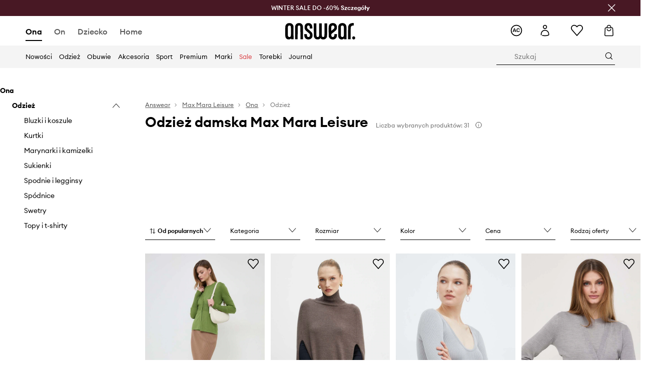

--- FILE ---
content_type: text/html; charset=utf-8
request_url: https://answear.com/m/max-mara-leisure/ona/odziez
body_size: 71220
content:
<!DOCTYPE html><html lang="pl" translate="no"><style type="text/css" data-used-styles="_unmatched">main { position: relative;background: #fff;padding: 30px 0;min-height: 60vh;margin: 0 auto; }@media (min-width: 48rem) {main { min-height: 100%; }}main:empty { min-height: 100vh; }@-webkit-keyframes clockwise {
  0% {
    -webkit-transform: rotate(0deg);
            transform: rotate(0deg); }
  100% {
    -webkit-transform: rotate(360deg);
            transform: rotate(360deg); } }@keyframes clockwise {
  0% {
    -webkit-transform: rotate(0deg);
            transform: rotate(0deg); }
  100% {
    -webkit-transform: rotate(360deg);
            transform: rotate(360deg); } }@-webkit-keyframes donut-rotate {
  0% {
    -webkit-transform: rotate(0);
            transform: rotate(0); }
  50% {
    -webkit-transform: rotate(-140deg);
            transform: rotate(-140deg); }
  100% {
    -webkit-transform: rotate(0);
            transform: rotate(0); } }@keyframes donut-rotate {
  0% {
    -webkit-transform: rotate(0);
            transform: rotate(0); }
  50% {
    -webkit-transform: rotate(-140deg);
            transform: rotate(-140deg); }
  100% {
    -webkit-transform: rotate(0);
            transform: rotate(0); } }@keyframes MobileAppPromotionWidget__fadeIn__wpIFZ{from{opacity:0;transform:translateY(10px)}to{opacity:1;transform:translateY(0)}}@keyframes Router__loading__h9ThG{to{opacity:0}}@keyframes Router__loadingTopBar__diOn7{to{width:100vw}}@keyframes NewLoader__rotation__2nGha{0%{transform:rotate(0deg)}100%{transform:rotate(360deg)}}@-moz-document url-prefix(){.FullCart__backBox__w8XCF:before{display:inline-block}}h1,h2,h3 { font-weight: 600;color: #000; }h1 { font-size: 1.25rem; }@media (min-width: 75rem) {h1 { font-size: 1.5rem; }}h2 { font-size: 1.125rem; }@media (min-width: 75rem) {h2 { font-size: 1.25rem; }}h3 { font-size: 1.125rem; }@media (min-width: 75rem) {h3 { font-size: 1.25rem; }}h4,h5,h6 { margin: 0;font-weight: 600; }h4 { font-size: 1rem;color: #000; }@media (min-width: 75rem) {h4 { font-size: 1.125rem; }}h5 { font-size: .875rem;color: #000; }@media (min-width: 75rem) {h5 { font-size: 1rem; }}h6 { font-size: .875rem;color: #000; }@keyframes BannerAreaSlider__progressBar__npSIo{0%{width:0}25%{width:25%}50%{width:50%}75%{width:75%}100%{width:100%}}@keyframes CookiesConsentPopUp__cookie-fade-in__4KGhp{from{transform:translateY(100%)}to{transform:translateY(0)}}@-moz-document url-prefix(){.FullCart__backBox__emCLZ:before{display:inline-block}}@keyframes PageRowsTemplate__progressBar__eL6nD{0%{width:0}25%{width:25%}50%{width:50%}75%{width:75%}100%{width:100%}}@keyframes PageRowsTemplate__progressBar__eL6nD{0%{width:0}25%{width:25%}50%{width:50%}75%{width:75%}100%{width:100%}}</style><head><meta charSet="utf-8"/><meta name="viewport" content="width=device-width, initial-scale=1, shrink-to-fit=no"/><link rel="preload" as="image" href="https://cdn.ans-media.com/assets/front/multi/static/images/logoAnswear.svg?v=2" crossorigin=""/><link rel="preload" as="image" href="https://img2.ans-media.com/cp/cms/product-brand/slider/1034-1019-6343b92e044324.41745706"/><meta property="al:web:should_fallback" content="false"/><meta property="al:android:package" content="com.answear.app.new"/><meta property="al:android:app_name" content="Answear"/><meta property="al:ios:url" content="answear://applinks"/><meta property="al:ios:app_store_id" content="1500890927"/><meta property="al:ios:app_name" content="Answear"/><meta property="og:type" content="website"/><link rel="apple-touch-icon" sizes="57x57" href="/ans/apple-icon-57x57.png"/><link rel="apple-touch-icon" sizes="60x60" href="/ans/apple-icon-60x60.png"/><link rel="apple-touch-icon" sizes="72x72" href="/ans/apple-icon-72x72.png"/><link rel="apple-touch-icon" sizes="76x76" href="/ans/apple-icon-76x76.png"/><link rel="apple-touch-icon" sizes="114x114" href="/ans/apple-icon-114x114.png"/><link rel="apple-touch-icon" sizes="120x120" href="/ans/apple-icon-120x120.png"/><link rel="apple-touch-icon" sizes="144x144" href="/ans/apple-icon-144x144.png"/><link rel="apple-touch-icon" sizes="152x152" href="/ans/apple-icon-152x152.png"/><link rel="apple-touch-icon" sizes="180x180" href="/ans/apple-icon-180x180.png"/><link rel="icon" type="image/png" sizes="192x192" href="/ans/android-icon-192x192.png"/><link rel="icon" type="image/png" sizes="32x32" href="/ans/favicon-32x32.png"/><link rel="icon" type="image/png" sizes="96x96" href="/ans/favicon-96x96.png"/><link rel="icon" type="image/png" sizes="16x16" href="/ans/favicon-16x16.png"/><link rel="manifest" href="/ans/manifest.json"/><meta name="msapplication-TileColor" content="#ffffff"/><meta name="msapplication-TileImage" content="/ans/ms-icon-144x144.png"/><meta name="theme-color" content="#ffffff"/><link rel="preconnect" href="https://answear.com" crossorigin="anonymous"/><link rel="preconnect" href="https://img2.ans-media.com" crossorigin="use-credentials"/><link rel="preconnect" href="https://www.googletagmanager.com"/><link rel="preconnect" href="https://analytics.answear.com"/><link rel="preconnect" href="https://cdn.luigisbox.tech"/><link rel="alternate" href="https://answear.sk/m/max-mara-leisure" hrefLang="sk-sk" data-react-helmet="true"/><link rel="alternate" href="https://answear.ro/m/max-mara-leisure" hrefLang="ro-ro" data-react-helmet="true"/><link rel="alternate" href="https://answear.cz/m/max-mara-leisure" hrefLang="cs-cz" data-react-helmet="true"/><link rel="alternate" href="https://answear.bg/m/max-mara-leisure" hrefLang="bg-bg" data-react-helmet="true"/><link rel="alternate" href="https://answear.hu/m/max-mara-leisure" hrefLang="hu-hu" data-react-helmet="true"/><link rel="alternate" href="https://answear.ua/m/max-mara-leisure" hrefLang="uk-ua" data-react-helmet="true"/><link rel="alternate" href="https://answear.ua/ru/m/max-mara-leisure" hrefLang="ru-ua" data-react-helmet="true"/><link rel="alternate" href="https://answear.com/m/max-mara-leisure" hrefLang="pl-pl" data-react-helmet="true"/><link rel="alternate" href="https://answear.gr/m/max-mara-leisure" hrefLang="el-gr" data-react-helmet="true"/><link rel="alternate" href="https://answear.hr/m/max-mara-leisure" hrefLang="hr-hr" data-react-helmet="true"/><link rel="alternate" href="https://answear.com.cy/m/max-mara-leisure" hrefLang="el-cy" data-react-helmet="true"/><link rel="alternate" href="https://answear.si/m/max-mara-leisure" hrefLang="sl-si" data-react-helmet="true"/><link rel="alternate" href="https://answear.it/m/max-mara-leisure" hrefLang="it-it" data-react-helmet="true"/><title>Odzież damska Max Mara Leisure w sklepie online Answear.com</title><meta property="og:title" content="Odzież damska Max Mara Leisure w sklepie online Answear.com"/><meta name="description" content="Odkryj Odzież damska Max Mara Leisure na Answear.com ! Dostawa nawet w 24h, w 1 paczce! 📦100% oryginał – 0% przypadku ✅"/><meta name="robots" content="all"/><meta property="og:image" content="https://cdn.ans-media.com/assets/front/multi/static/images/logo_share.ans.png"/><base href="https://answear.com"/><script>window.config = {"ENABLE_COMPILER":false,"APP_VERSION":"16.19.0","APP_NAME":"front-ans","LOCALE":"pl_PL","SHOP_ID":"ANS","BASENAME":"","OTHER_SUPPORTED_LOCALES":"{\"locales\": []}","IMG_APP_URL":"https://img2.ans-media.com","VIDEO_APP_URL":"https://img2.ans-media.com","STORAGE_APP_URL":"https://cdn.ans-media.com/assets/front","API_URL":"https://answear.com","LUIGIS_API_URL":"https://live.luigisbox.tech","LUIGIS_CDN_URL":"https://cdn.luigisbox.tech","GTM_ID":"GTM-6XKP","GTM_SRC":"https://analytics.answear.com","HEUREKA_BADGE_ENABLED":false,"HEUREKA_SCRIPT_ENABLED":false,"NEW_PRODUCT_CARD_ENABLED":false,"NEW_PRODUCT_CARD_DESCRIPTION_ENABLED":false,"ADDITIONAL_INFO_ON_PRODUCT_CARD_ENABLED":false,"ACCOUNT_DELIVERY_ADDRESSES_ENABLED":true,"INTERNAL_SIMILAR_PRODUCTS_ENABLED":true,"AVAILABLE_MARKET_LANGUAGES":"[{\"id\":1,\"lang\":\"bg_BG\",\"label\":\"BG\",\"url\":\"https://answear.bg/\"},{\"id\":2,\"lang\":\"el_CY\",\"label\":\"CY\",\"url\":\"https://answear.com.cy/\"},{\"id\":3,\"lang\":\"cs_CZ\",\"label\":\"CZ\",\"url\":\"https://answear.cz/\"},{\"id\":4,\"lang\":\"el_GR\",\"label\":\"GR\",\"url\":\"https://answear.gr/\"},{\"id\":5,\"lang\":\"hr_HR\",\"label\":\"HR\",\"url\":\"https://answear.hr/\"},{\"id\":6,\"lang\":\"hu_HU\",\"label\":\"HU\",\"url\":\"https://answear.hu/\"},{\"id\":7,\"lang\":\"it_IT\",\"label\":\"IT\",\"url\":\"https://answear.it/\"},{\"id\":8,\"lang\":\"pl_PL\",\"label\":\"PL\",\"url\":\"https://answear.com/\"},{\"id\":9,\"lang\":\"ro_RO\",\"label\":\"RO\",\"url\":\"https://answear.ro/\"},{\"id\":10,\"lang\":\"sl_SI\",\"label\":\"SI\",\"url\":\"https://answear.si/\"},{\"id\":11,\"lang\":\"sk_SK\",\"label\":\"SK\",\"url\":\"https://answear.sk/\"},{\"id\":12,\"lang\":\"uk_UA\",\"label\":\"UA\",\"url\":\"https://answear.ua/\"},{\"id\":13,\"lang\":\"ru_UA\",\"label\":\"UA(RU)\",\"url\":\"https://answear.ua/ru\"}]","PROGRESS_BAR_INDICATOR_ENABLED":false,"AC_HISTORY_ENABLED":true,"AC_ENABLED":true,"LUIGIS_SCRIPT_ENABLED":true,"SHOW_DUTY_INFO":false,"SHOW_PRODUCT_CARD_DETAILS_ATTRIBUTES":false,"MPULSE_SCRIPT_API_KEY":"","MPULSE_DATALAYER_ENABLED":true,"LUIGIS_TRACKER_ID":"{\"pl_PL\": \"104894-117806\"}","TRUST_MATE_SCRIPT_ID":"{\"pl_PL\": \"8d982bab-e616-48ca-8011-5105e9fc4981\"}","OMIT_LANGUAGES":"[]","LOGO_URL":"/","SITEMAP_LINK_ENABLED":true,"OUTFITS_ENABLED":true,"EXTRA_META_TAG":false,"NEWSLETTER_POPUP_MIN_ROUTES_VISITED":2,"SALOON_LOCALIZATION_ENABLED":true,"SALOON_AVAILABILITY_CHECKER_ENABLED":false,"COOKIES_MANDATORY_BUTTON_ON_POPUP_ENABLED":true,"APP_WIDGET_ENABLED":true,"INSIGHT_APP_SEC_VALIDATION_CONTENT":"","SEND_ADDITIONAL_X_JWT_TOKEN":false,"ONE_PAGE_CHECKOUT_COUNTRY_SELECT_ENABLED":true,"ACCOUNT_QR_CODE_ENABLED":false,"IS_IMAGE_SUFFIX_DISABLED":true,"PRICE_GUIDE_LINK_ENABLED":false,"FREE_RETURN_BENEFIT_ENABLED":true,"MY_ACCOUNT_TERMS_TAB_ENABLED":false,"BRAZE_API_KEY":"8878055b-d39a-4e3e-a738-1aca6124138c","BRAZE_BASE_URL":"sdk.fra-02.braze.eu","BRAZE_CONTENT_CARDS_ENABLED":true,"CHATBOT_DIXA_MESSENGER_TOKEN":"da8f7249dd6c419780a9d1ce27c1ad5a","CI":false,"NODE_ENV":"production","NODE_PATH":"","PUBLIC_URL":"","ASSETS_URL":"https://cdn.ans-media.com/assets/front/multi","ENABLE_TEST_UTILS":true,"REMOVE_SOURCEMAPS_AFTER_BUILD":false,"GENERATE_SOURCEMAP":false,"BUILD_SPEED_MEASURE_SSR":false,"BUILD_SPEED_MEASURE_CLIENT":false,"NEW_WEBPACK_LOADERS":false,"ENVIRONMENT":"production","SENTRY_ENABLED":false,"SENTRY_DSN":"https://13977845708ab41dd48a1a6388cd82e6@sentry.softwear.co/3","SENTRY_SSR_DNS":"https://13977845708ab41dd48a1a6388cd82e6@sentry.softwear.co/3","SENTRY_PERFORMANCE_ENABLED":false,"SENTRY_CLIENT_SAMPLE_RATE":"1","SENTRY_SERVER_SAMPLE_RATE":"1","SENTRY_PERFORMANCE_SAMPLE_RATE":"0.01","SENTRY_REPLAY_ENABLED":true,"SENTRY_REPLAY_SAMPLE_RATE":0,"SENTRY_REPLAY_ERROR_SAMPLE_RATE":1,"SENTRY_SERVER_PROFILING_SAMPLE_RATE":0.1,"SENTRY_SERVER_JS_PROFILING_ENABLED":false,"SENTRY_BROWSER_PROFILING_ENABLED":false,"SENTRY_BROWSER_PROFILING_SAMPLE_RATE":0.1,"SENTRY_SOURCEMAPS_AUTH_TOKEN":"","SENTRY_TESTS_URLS_ENABLED":false,"SSR_REQUEST_THROTTLE_MIN":"0.2","SSR_QUEUE_LIMIT":"12","SSR_MEM_CLEAN_TIME":"10000","SSR_HTTP_TIMEOUT":"7000","SSR_FETCH_ASYNC_TIMEOUT":"9000","SSR_EXPRESS_TIMEOUT":"10000","SSR_FILTER_CONSOLE":false,"SSR_SKIP_RENDERING_RESTRICTED_PAGES":true,"SSR_RELOAD_BUNDLES_ON_REQUEST":false,"SSR_ENABLE_COMPRESSION":false,"SSR_HTTP_ERROR_CODE":500,"SSR_API_PROXY_URL":"","SSR_SIMPLE_LOGGER":false,"SSR_DISABLE_ADDITIONAL_CATEGORIES_RENDER_FOR_CRAWLER":false,"SSR_CACHE_HEADERS":false,"LUIGIS_WISHLIST_RECOMMENDATION_TYPE":"NONE","LUIGIS_CART_RECOMMENDATION_TYPE":"basket","LUIGIS_PRODUCT_PAGE_RECOMMENDATION_TYPE":"last_seen","LUIGIS_RECOMMENDATION_USER_GROUP_TYPE":"employeeEcom","LUIGIS_RECOMMENDATION_USER_GROUP_TYPES":"[]","LUIGIS_RECOMMENDATION_CLIPBOARD_BOTTOM_POSITION":true,"BUNDLE_ANALYZER_ENABLED":false,"WDYR_ENABLED":false,"SSR_LOG_REQUESTS":false,"SSR_SERVER_STATIC_FILES":false,"REPORT_WEB_VITALS":false,"CWV_REPORTER_URL":"","CWV_REPORTER_SECRET":"","CWV_REPORTER_MIN_CLS":0.03,"OSM_DEFAULT_LOCATION_LAT":"52.23179481161377","OSM_DEFAULT_LOCATION_LONG":"21.00671768188477","OSM_DEFAULT_ZOOM":"15","OSM_MIN_ZOOM":3,"OSM_SEARCH_LANG":"PL","OSM_MEDICINE_PICKUP_POINT_DEFAULT_ZOOM":11,"RECAPTCHA_KEY":"6LdcI8QlAAAAAHgKSqSi9VsXczBcKr5E-E_GMET-","ENABLED_REDUX_DEVTOOLS":false,"TRACKING_IMAGE_ENABLED":true,"DISABLE_AXIOS_CACHE_FOR_ACCEPTANCE_TESTS":false,"TANSTACK_QUERY_DEVTOOLS_ENABLED":false,"GOOGLE_PLAY_FOOTER_URL":"https://play.google.com/store/apps/details?id=com.answear.app.new&referrer=utm_source%3Dpl_www%26utm_medium%3Dfooter%26anid%3Dadmob","GOOGLE_PLAY_MOBILE_WIDGET_URL":"https://play.google.com/store/apps/details?id=com.answear.app.new&referrer=utm_source%3Dpl_www%26utm_medium%3Dheader%26anid%3Dadmob","APP_STORE_FOOTER_URL":"https://apps.apple.com/us/app/answear-fashion-store/id1500890927","APP_STORE_MOBILE_WIDGET_URL":"https://apps.apple.com/us/app/answear-fashion-store/id1500890927","MED_GOOGLE_PLAY_FOOTER_URL":"","MED_APP_STORE_FOOTER_URL":"","MOBILE_APP_PROMOTION_WIDGET_URL":"","REFRESH_COOKIES_CONSENT_DATE":"","PAYMENT_ENV":"PRODUCTION","APPLE_PAY_MERCHANT_ID":"","GOOGLE_PAY_MERCHANT_ID":"BCR2DN4TY3QPXB26","EXCHANGE_CURRENCY":"","EXCHANGE_CURRENCY_LABEL":"","ANS_API_PATTERN":"","MED_API_PATTERN":"","PRM_API_PATTERN":"","RLS_API_PATTERN":"","LOCAL_DEVELOPMENT":false,"LANG":"pl_PL"}</script><style>/* Euclid Circular A-bold-latin-ext */
@font-face {
    font-family: 'Euclid Circular A';
    font-style: normal;
    font-weight: 700;
    font-display: swap;
    src: url('https://cdn.ans-media.com/assets/front/fonts/euclid-circular-a-bold-web-xl.woff2?v=2') format('woff2');
}
/* Euclid Circular A-semibold-latin-ext */
@font-face {
    font-family: 'Euclid Circular A';
    font-style: normal;
    font-weight: 600;
    font-display: swap;
    src: url('https://cdn.ans-media.com/assets/front/fonts/euclid-circular-a-semibold-web-xl.woff2?v=2') format('woff2');
}
/* Euclid Circular A-medium-latin-ext */
@font-face {
    font-family: 'Euclid Circular A';
    font-style: normal;
    font-weight: 500;
    font-display: swap;
    src: url('https://cdn.ans-media.com/assets/front/fonts/euclid-circular-a-medium-web-xl.woff2?v=2') format('woff2');
}
/* Euclid Circular A-regular-latin-ext */
@font-face {
    font-family: 'Euclid Circular A';
    font-style: normal;
    font-weight: 400;
    font-display: swap;
    src: url('https://cdn.ans-media.com/assets/front/fonts/euclid-circular-a-regular-web-xl.woff2?v=2') format('woff2');
}</style><script type="text/javascript">
    if ('serviceWorker' in navigator) {
      navigator.serviceWorker.register('/service-worker.js');
    }
  </script><link as="style" rel="stylesheet" href="https://cdn.ans-media.com/assets/front/multi/static/css/answear-16.19.0-v3.css" integrity="sha256-2eF6KODMj73nBDpS0YITHsUe6cGA9n03pf5yymaGU4E= sha384-LuH/mbM0Fa2pDbaJbCzMKjIMW1Fb0b03tZD0KySSHVUXEG4Wqj6pd93+aKtm7Okw sha512-hu6m1rFzalVmDhMSIFKoks3sGqlovrZKFpvnZMbjGoIkTt9lBFRnTij871FyC0LvgUkIdMrAmfkoVsEMa15qeA==" crossorigin="anonymous"/><style type="text/css" data-used-styles="62735.990e5aeb4ca19a1915c5-v3.css,70253.7c70e124800838a49e44-v3.css">.SkipContentButton__skipContentButton__FA43m { position: absolute;top: 120px;z-index: 20;margin: 0 16px;left: -9999px;overflow: hidden; }@media (min-width: 75rem) {.SkipContentButton__skipContentButton__FA43m { margin: 0 32px;top: 141px; }}.SkipContentButton__skipContentButton__FA43m:focus,.SkipContentButton__skipContentButton__FA43m:focus-visible { left: 0; }.Topbar__topBar__YRE7F { display: flex;position: relative;justify-content: center;align-self: center;align-items: center; }.Topbar__topBarContent__0tL7K { display: flex;flex-direction: row;align-items: center;justify-content: center;width: 100%;padding: 6px 15px; }@media (min-width: 75rem) {.Topbar__topBarContent__0tL7K { padding: 0 15px; }}.Topbar__topBarContentItem__OqRql { display: flex;flex-direction: row;justify-content: center;align-items: center;transition: none;text-decoration: none; }.Topbar__topBarContentItem__OqRql:first-child { justify-content: flex-start; }.Topbar__topBarContentItem__OqRql:last-child { justify-content: flex-end; }.TopBarStyles__topBar__b7R2H { background: #000;height: 44px; }@media (min-width: 75rem) {.TopBarStyles__topBar__b7R2H { height: 32px; }}.TopBarStyles__topBarLabel__WakEI { font-size: .75rem;font-weight: 400;color: #fff;line-height: 1.25rem; }@media (min-width: 75rem) {.TopBarStyles__topBarLabel__WakEI { font-size: .6875rem; }.TopBarStyles__topBarItem__qMbUX { margin: 0 32px; }}</style><script>window.__PRELOADED_STATE__ = {"appConfig":{"mobile":{"isInMobileView":false,"isInTabletView":false,"isMobileDevice":false,"isAndroidDevice":false,"isIOSDevice":false},"layoutConfig":{"layoutType":1},"seo":{"title":"Odzież damska Max Mara Leisure w sklepie online Answear.com","description":"Odkryj Odzież damska Max Mara Leisure na Answear.com ! Dostawa nawet w 24h, w 1 paczce! 📦100% oryginał – 0% przypadku ✅","noindex":false,"header":"Odzież damska Max Mara Leisure","prevLink":"","nextLink":""},"topBanner":{"isVisible":false},"customNotifications":{"main_product_list":[],"cart":[],"contact_site":[],"help_site":[],"login_checkout":[],"login_account":[]},"appSetup":{"appSetupCompleted":true,"isCrawlerBot":true,"hasAcceptedAllCookies":false,"hasCookiePopUpOpened":false,"shouldShowCookieBar":false,"appLocationOrigin":"https://answear.com","appLocationPathname":"/m/max-mara-leisure/ona/odziez","appLocationQueryParams":{},"selectedHomepage":"FEMALE","shouldShowAppWidget":true,"shouldShowPromotionBar":true,"rehydrated":false},"appUserAgent":{"isSafariBrowser":false},"responseState":{"isResponseSuccess":true,"serverHttpStatus":null,"redirectUrl":null},"global":{"scrolledBottom":false,"themeName":null}},"products":{"ware":{"list":[{"id":1042869,"name":"Max Mara Leisure t-shirt i kardigan wełniany","subtitle":"kolor zielony lekki 2416381027600","fullName":"Max Mara Leisure t-shirt i kardigan wełniany kolor zielony lekki 2416381027600","seoImageAlt":"Max Mara Leisure t-shirt i kardigan wełniany kolor zielony lekki 2416381027600","slug":"max-mara-leisure-t-shirt-i-kardigan-welniany-kolor-zielony-lekki-2416381027600","allSizes":[{"id":8,"name":"XS","variation":{"id":3858776,"ean":"8054943238824","availability":"OUT_OF_STOCK"}},{"id":1,"name":"S","variation":{"id":3858775,"ean":"8054943238831","availability":"OUT_OF_STOCK"}},{"id":6,"name":"M","variation":{"id":3858780,"ean":"8054943238848","availability":"LAST"}},{"id":4,"name":"L","variation":{"id":3858778,"ean":"8054943238855","availability":"OUT_OF_STOCK"}}],"badgesFront":[{"id":0,"type":"percentage","text":"-69%","priority":0,"textColor":"#FFFFFF","backgroundColor":"#A93535","transparency":0},{"id":410,"type":"temporary","text":"-5% z kodem: OFF*","priority":6,"textColor":"#ffffff","backgroundColor":"#24282b","transparency":30}],"onOfferFor30Days":true,"percentageDiscountValue":-69,"percentageDiscountValueFromMinimal":-69,"priceIsDiscounted":true,"price":639.99,"priceRegular":2119.9,"priceMinimal":2119.9,"pbbCode":"SS24-SWD08I","categories":[{"id":6,"name":"Ona"},{"id":7,"name":"Odzież"},{"id":86,"name":"Swetry"},{"id":87,"name":"Rozpinane"}],"frontendUuid":"PPYH-SWD08I_71X","productBrand":{"id":114,"name":"Max Mara Leisure","slug":"max-mara-leisure","logo":"cp/cms/product-brand/1034-600947093e34b5.83590299","sponsored":null},"isInClipboard":false,"isSponsored":false,"color":{"name":"zielony","colorPbbCode":"71X"},"productImages":{"mainImageUrl":"https://img2.ans-media.com/i/474x717/SS24-SWD08I-71X_F1.jpg?v=1702624483","attributes":{"picture":[{"srcSet":"https://img2.ans-media.com/i/200x300/SS24-SWD08I-71X_F1.jpg?v=1702624483 1x,\n                     https://img2.ans-media.com/i/400x600/SS24-SWD08I-71X_F1.jpg?v=1702624483 2x","media":"(max-width: 376px)"},{"srcSet":"https://img2.ans-media.com/i/300x450/SS24-SWD08I-71X_F1.jpg?v=1702624483 1x,\n                     https://img2.ans-media.com/i/600x900/SS24-SWD08I-71X_F1.jpg?v=1702624483 2x","media":"(max-width: 429px)"},{"srcSet":"https://img2.ans-media.com/i/400x600/SS24-SWD08I-71X_F1.jpg?v=1702624483 1x,\n                     https://img2.ans-media.com/i/800x1200/SS24-SWD08I-71X_F1.jpg?v=1702624483 2x","media":"(max-width: 1100px)"},{"srcSet":"https://img2.ans-media.com/i/628x942/SS24-SWD08I-71X_F1.jpg?v=1702624483 1x,\n                     https://img2.ans-media.com/i/1256x1884/SS24-SWD08I-71X_F1.jpg?v=1702624483 2x","media":"(min-width: 1101px)"}],"minHeight":"220px","placeholderHeight":717,"placeholderWidth":474}},"hasSizeGroupProducts":false,"isPresale":false,"isAvailableSoon":false},{"id":1194589,"name":"Max Mara Leisure sweter wełniany","subtitle":"damski kolor brązowy z golfem 2426366188600","fullName":"Max Mara Leisure sweter wełniany damski kolor brązowy z golfem 2426366188600","seoImageAlt":"Max Mara Leisure sweter wełniany damski kolor brązowy z golfem 2426366188600","slug":"max-mara-leisure-sweter-welniany-damski-kolor-brazowy-z-golfem-2426366188600","allSizes":[{"id":1,"name":"S","variation":{"id":4400069,"ean":"8056243858740","availability":"LAST"}},{"id":6,"name":"M","variation":{"id":4400074,"ean":"8056243858757","availability":"LAST"}},{"id":4,"name":"L","variation":{"id":4400071,"ean":"8056243858764","availability":"OUT_OF_STOCK"}}],"badgesFront":[{"id":10,"type":"permanent","text":"Planet Friendly","priority":161,"textColor":"#000000","backgroundColor":"#D2EDDB","transparency":25}],"onOfferFor30Days":true,"percentageDiscountValue":-55,"percentageDiscountValueFromMinimal":-4,"priceIsDiscounted":true,"price":629.99,"priceRegular":1409.9,"priceMinimal":659.99,"pbbCode":"AW24-SWD0HH","categories":[{"id":6,"name":"Ona"},{"id":7,"name":"Odzież"},{"id":86,"name":"Swetry"},{"id":93,"name":"Przez głowę"}],"frontendUuid":"9BYH-SWD0HH_88X","productBrand":{"id":114,"name":"Max Mara Leisure","slug":"max-mara-leisure","logo":"cp/cms/product-brand/1034-600947093e34b5.83590299","sponsored":null},"isInClipboard":false,"isSponsored":false,"color":{"name":"brązowy","colorPbbCode":"88X"},"productImages":{"mainImageUrl":"https://img2.ans-media.com/i/474x717/AW24-SWD0HH-88X_F1.jpg?v=1721727271","attributes":{"picture":[{"srcSet":"https://img2.ans-media.com/i/200x300/AW24-SWD0HH-88X_F1.jpg?v=1721727271 1x,\n                     https://img2.ans-media.com/i/400x600/AW24-SWD0HH-88X_F1.jpg?v=1721727271 2x","media":"(max-width: 376px)"},{"srcSet":"https://img2.ans-media.com/i/300x450/AW24-SWD0HH-88X_F1.jpg?v=1721727271 1x,\n                     https://img2.ans-media.com/i/600x900/AW24-SWD0HH-88X_F1.jpg?v=1721727271 2x","media":"(max-width: 429px)"},{"srcSet":"https://img2.ans-media.com/i/400x600/AW24-SWD0HH-88X_F1.jpg?v=1721727271 1x,\n                     https://img2.ans-media.com/i/800x1200/AW24-SWD0HH-88X_F1.jpg?v=1721727271 2x","media":"(max-width: 1100px)"},{"srcSet":"https://img2.ans-media.com/i/628x942/AW24-SWD0HH-88X_F1.jpg?v=1721727271 1x,\n                     https://img2.ans-media.com/i/1256x1884/AW24-SWD0HH-88X_F1.jpg?v=1721727271 2x","media":"(min-width: 1101px)"}],"minHeight":"220px","placeholderHeight":717,"placeholderWidth":474}},"hasSizeGroupProducts":false,"isPresale":false,"isAvailableSoon":false},{"id":1043519,"name":"Max Mara Leisure sweter","subtitle":"damski kolor srebrny lekki 2416361017600","fullName":"Max Mara Leisure sweter damski kolor srebrny lekki 2416361017600","seoImageAlt":"Max Mara Leisure sweter damski kolor srebrny lekki 2416361017600","slug":"max-mara-leisure-sweter-damski-kolor-srebrny-lekki-2416361017600","allSizes":[{"id":8,"name":"XS","variation":{"id":3861027,"ean":"8054943238220","availability":"IN_STOCK"}},{"id":1,"name":"S","variation":{"id":3861023,"ean":"8054943238237","availability":"IN_STOCK"}},{"id":6,"name":"M","variation":{"id":3861028,"ean":"8054943238244","availability":"IN_STOCK"}},{"id":4,"name":"L","variation":{"id":3861026,"ean":"8054943238251","availability":"OUT_OF_STOCK"}}],"badgesFront":[{"id":410,"type":"temporary","text":"-5% z kodem: OFF*","priority":6,"textColor":"#ffffff","backgroundColor":"#24282b","transparency":30}],"onOfferFor30Days":true,"percentageDiscountValue":-68,"percentageDiscountValueFromMinimal":-4,"priceIsDiscounted":true,"price":449.99,"priceRegular":1439.9,"priceMinimal":469.99,"pbbCode":"SS24-SWD08E","categories":[{"id":6,"name":"Ona"},{"id":7,"name":"Odzież"},{"id":86,"name":"Swetry"},{"id":93,"name":"Przez głowę"}],"frontendUuid":"PPYH-SWD08E_SLV","productBrand":{"id":114,"name":"Max Mara Leisure","slug":"max-mara-leisure","logo":"cp/cms/product-brand/1034-600947093e34b5.83590299","sponsored":null},"isInClipboard":false,"isSponsored":false,"color":{"name":"srebrny","colorPbbCode":"SLV"},"productImages":{"mainImageUrl":"https://img2.ans-media.com/i/474x717/SS24-SWD08E-SLV_F1.jpg?v=1702964194","attributes":{"picture":[{"srcSet":"https://img2.ans-media.com/i/200x300/SS24-SWD08E-SLV_F1.jpg?v=1702964194 1x,\n                     https://img2.ans-media.com/i/400x600/SS24-SWD08E-SLV_F1.jpg?v=1702964194 2x","media":"(max-width: 376px)"},{"srcSet":"https://img2.ans-media.com/i/300x450/SS24-SWD08E-SLV_F1.jpg?v=1702964194 1x,\n                     https://img2.ans-media.com/i/600x900/SS24-SWD08E-SLV_F1.jpg?v=1702964194 2x","media":"(max-width: 429px)"},{"srcSet":"https://img2.ans-media.com/i/400x600/SS24-SWD08E-SLV_F1.jpg?v=1702964194 1x,\n                     https://img2.ans-media.com/i/800x1200/SS24-SWD08E-SLV_F1.jpg?v=1702964194 2x","media":"(max-width: 1100px)"},{"srcSet":"https://img2.ans-media.com/i/628x942/SS24-SWD08E-SLV_F1.jpg?v=1702964194 1x,\n                     https://img2.ans-media.com/i/1256x1884/SS24-SWD08E-SLV_F1.jpg?v=1702964194 2x","media":"(min-width: 1101px)"}],"minHeight":"220px","placeholderHeight":717,"placeholderWidth":474}},"hasSizeGroupProducts":false,"isPresale":false,"isAvailableSoon":false},{"id":1042870,"name":"Max Mara Leisure t-shirt i kardigan wełniany","subtitle":"kolor szary lekki 2416381027600","fullName":"Max Mara Leisure t-shirt i kardigan wełniany kolor szary lekki 2416381027600","seoImageAlt":"Max Mara Leisure t-shirt i kardigan wełniany kolor szary lekki 2416381027600","slug":"max-mara-leisure-t-shirt-i-kardigan-welniany-kolor-szary-lekki-2416381027600","allSizes":[{"id":8,"name":"XS","variation":{"id":3858781,"ean":"8054943238879","availability":"IN_STOCK"}},{"id":1,"name":"S","variation":{"id":3858796,"ean":"8054943238886","availability":"LAST"}},{"id":6,"name":"M","variation":{"id":3858782,"ean":"8054943238893","availability":"OUT_OF_STOCK"}},{"id":4,"name":"L","variation":{"id":3858783,"ean":"8054943238909","availability":"OUT_OF_STOCK"}}],"badgesFront":[{"id":0,"type":"percentage","text":"-69%","priority":0,"textColor":"#FFFFFF","backgroundColor":"#A93535","transparency":0},{"id":410,"type":"temporary","text":"-5% z kodem: OFF*","priority":6,"textColor":"#ffffff","backgroundColor":"#24282b","transparency":30}],"onOfferFor30Days":true,"percentageDiscountValue":-69,"percentageDiscountValueFromMinimal":-69,"priceIsDiscounted":true,"price":639.99,"priceRegular":2119.9,"priceMinimal":2119.9,"pbbCode":"SS24-SWD08I","categories":[{"id":6,"name":"Ona"},{"id":7,"name":"Odzież"},{"id":86,"name":"Swetry"},{"id":87,"name":"Rozpinane"}],"frontendUuid":"PPYH-SWD08I_90X","productBrand":{"id":114,"name":"Max Mara Leisure","slug":"max-mara-leisure","logo":"cp/cms/product-brand/1034-600947093e34b5.83590299","sponsored":null},"isInClipboard":false,"isSponsored":false,"color":{"name":"szary","colorPbbCode":"90X"},"productImages":{"mainImageUrl":"https://img2.ans-media.com/i/474x717/SS24-SWD08I-90X_F1.jpg?v=1702916780","attributes":{"picture":[{"srcSet":"https://img2.ans-media.com/i/200x300/SS24-SWD08I-90X_F1.jpg?v=1702916780 1x,\n                     https://img2.ans-media.com/i/400x600/SS24-SWD08I-90X_F1.jpg?v=1702916780 2x","media":"(max-width: 376px)"},{"srcSet":"https://img2.ans-media.com/i/300x450/SS24-SWD08I-90X_F1.jpg?v=1702916780 1x,\n                     https://img2.ans-media.com/i/600x900/SS24-SWD08I-90X_F1.jpg?v=1702916780 2x","media":"(max-width: 429px)"},{"srcSet":"https://img2.ans-media.com/i/400x600/SS24-SWD08I-90X_F1.jpg?v=1702916780 1x,\n                     https://img2.ans-media.com/i/800x1200/SS24-SWD08I-90X_F1.jpg?v=1702916780 2x","media":"(max-width: 1100px)"},{"srcSet":"https://img2.ans-media.com/i/628x942/SS24-SWD08I-90X_F1.jpg?v=1702916780 1x,\n                     https://img2.ans-media.com/i/1256x1884/SS24-SWD08I-90X_F1.jpg?v=1702916780 2x","media":"(min-width: 1101px)"}],"minHeight":"220px","placeholderHeight":717,"placeholderWidth":474}},"hasSizeGroupProducts":false,"isPresale":false,"isAvailableSoon":false},{"id":1217840,"name":"Max Mara Leisure kurtka","subtitle":"damska kolor granatowy przejściowa 2426036028600","fullName":"Max Mara Leisure kurtka damska kolor granatowy przejściowa 2426036028600","seoImageAlt":"Max Mara Leisure kurtka damska kolor granatowy przejściowa 2426036028600","slug":"max-mara-leisure-kurtka-damska-kolor-granatowy-przejsciowa-2426036028600","allSizes":[{"id":13,"name":"34","variation":{"id":4484729,"ean":"8056243840318","availability":"LAST"}},{"id":10,"name":"36","variation":{"id":4484732,"ean":"8056243840325","availability":"OUT_OF_STOCK"}},{"id":14,"name":"38","variation":{"id":4484731,"ean":"8056243840332","availability":"OUT_OF_STOCK"}},{"id":15,"name":"40","variation":{"id":4484730,"ean":"8056243840349","availability":"OUT_OF_STOCK"}}],"badgesFront":[{"id":0,"type":"percentage","text":"-69%","priority":0,"textColor":"#FFFFFF","backgroundColor":"#A93535","transparency":0},{"id":410,"type":"temporary","text":"-5% z kodem: OFF*","priority":6,"textColor":"#ffffff","backgroundColor":"#24282b","transparency":30}],"onOfferFor30Days":true,"percentageDiscountValue":-69,"percentageDiscountValueFromMinimal":-69,"priceIsDiscounted":true,"price":829.99,"priceRegular":2759.9,"priceMinimal":2759.9,"pbbCode":"AW24-KUD0IS","categories":[{"id":6,"name":"Ona"},{"id":7,"name":"Odzież"},{"id":34,"name":"Kurtki"},{"id":35,"name":"Kurtki długie"}],"frontendUuid":"9BYH-KUD0IS_59X","productBrand":{"id":114,"name":"Max Mara Leisure","slug":"max-mara-leisure","logo":"cp/cms/product-brand/1034-600947093e34b5.83590299","sponsored":null},"isInClipboard":false,"isSponsored":false,"color":{"name":"granatowy","colorPbbCode":"59X"},"productImages":{"mainImageUrl":"https://img2.ans-media.com/i/474x717/AW24-KUD0IS-59X_F1.webp?v=1724686711","attributes":{"picture":[{"srcSet":"https://img2.ans-media.com/i/200x300/AW24-KUD0IS-59X_F1.webp?v=1724686711 1x,\n                     https://img2.ans-media.com/i/400x600/AW24-KUD0IS-59X_F1.webp?v=1724686711 2x","media":"(max-width: 376px)"},{"srcSet":"https://img2.ans-media.com/i/300x450/AW24-KUD0IS-59X_F1.webp?v=1724686711 1x,\n                     https://img2.ans-media.com/i/600x900/AW24-KUD0IS-59X_F1.webp?v=1724686711 2x","media":"(max-width: 429px)"},{"srcSet":"https://img2.ans-media.com/i/400x600/AW24-KUD0IS-59X_F1.webp?v=1724686711 1x,\n                     https://img2.ans-media.com/i/800x1200/AW24-KUD0IS-59X_F1.webp?v=1724686711 2x","media":"(max-width: 1100px)"},{"srcSet":"https://img2.ans-media.com/i/628x942/AW24-KUD0IS-59X_F1.webp?v=1724686711 1x,\n                     https://img2.ans-media.com/i/1256x1884/AW24-KUD0IS-59X_F1.webp?v=1724686711 2x","media":"(min-width: 1101px)"}],"minHeight":"220px","placeholderHeight":717,"placeholderWidth":474}},"hasSizeGroupProducts":false,"isPresale":false,"isAvailableSoon":false},{"id":1172941,"name":"Max Mara Leisure spodnie","subtitle":"damskie kolor granatowy proste high waist 2426336017600","fullName":"Max Mara Leisure spodnie damskie kolor granatowy proste high waist 2426336017600","seoImageAlt":"Max Mara Leisure spodnie damskie kolor granatowy proste high waist 2426336017600","slug":"max-mara-leisure-spodnie-damskie-kolor-granatowy-proste-high-waist-2426336017600","allSizes":[{"id":8,"name":"XS","variation":{"id":4318651,"ean":"8056243579577","availability":"OUT_OF_STOCK"}},{"id":1,"name":"S","variation":{"id":4318652,"ean":"8056243579584","availability":"LAST"}},{"id":6,"name":"M","variation":{"id":4318654,"ean":"8056243579591","availability":"OUT_OF_STOCK"}},{"id":4,"name":"L","variation":{"id":4318653,"ean":"8056243579607","availability":"OUT_OF_STOCK"}}],"badgesFront":[{"id":0,"type":"percentage","text":"-10%","priority":0,"textColor":"#FFFFFF","backgroundColor":"#A93535","transparency":0},{"id":411,"type":"temporary","text":"-10% z kodem: OFF*","priority":5,"textColor":"#ffffff","backgroundColor":"#24282b","transparency":30}],"onOfferFor30Days":true,"percentageDiscountValue":-46,"percentageDiscountValueFromMinimal":-10,"priceIsDiscounted":true,"price":679.99,"priceRegular":1259.9,"priceMinimal":759.99,"pbbCode":"AW24-SPD07L","categories":[{"id":6,"name":"Ona"},{"id":7,"name":"Odzież"},{"id":226,"name":"Spodnie i legginsy"},{"id":229,"name":"Materiałowe"}],"frontendUuid":"9BYH-SPD07L_59X","productBrand":{"id":114,"name":"Max Mara Leisure","slug":"max-mara-leisure","logo":"cp/cms/product-brand/1034-600947093e34b5.83590299","sponsored":null},"isInClipboard":false,"isSponsored":false,"color":{"name":"granatowy","colorPbbCode":"59X"},"productImages":{"mainImageUrl":"https://img2.ans-media.com/i/474x717/AW24-SPD07L-59X_F1.jpg?v=1719241363","attributes":{"picture":[{"srcSet":"https://img2.ans-media.com/i/200x300/AW24-SPD07L-59X_F1.jpg?v=1719241363 1x,\n                     https://img2.ans-media.com/i/400x600/AW24-SPD07L-59X_F1.jpg?v=1719241363 2x","media":"(max-width: 376px)"},{"srcSet":"https://img2.ans-media.com/i/300x450/AW24-SPD07L-59X_F1.jpg?v=1719241363 1x,\n                     https://img2.ans-media.com/i/600x900/AW24-SPD07L-59X_F1.jpg?v=1719241363 2x","media":"(max-width: 429px)"},{"srcSet":"https://img2.ans-media.com/i/400x600/AW24-SPD07L-59X_F1.jpg?v=1719241363 1x,\n                     https://img2.ans-media.com/i/800x1200/AW24-SPD07L-59X_F1.jpg?v=1719241363 2x","media":"(max-width: 1100px)"},{"srcSet":"https://img2.ans-media.com/i/628x942/AW24-SPD07L-59X_F1.jpg?v=1719241363 1x,\n                     https://img2.ans-media.com/i/1256x1884/AW24-SPD07L-59X_F1.jpg?v=1719241363 2x","media":"(min-width: 1101px)"}],"minHeight":"220px","placeholderHeight":717,"placeholderWidth":474}},"hasSizeGroupProducts":false,"isPresale":false,"isAvailableSoon":false},{"id":1043518,"name":"Max Mara Leisure sweter","subtitle":"damski kolor brązowy lekki 2416361017600","fullName":"Max Mara Leisure sweter damski kolor brązowy lekki 2416361017600","seoImageAlt":"Max Mara Leisure sweter damski kolor brązowy lekki 2416361017600","slug":"max-mara-leisure-sweter-damski-kolor-brazowy-lekki-2416361017600","allSizes":[{"id":8,"name":"XS","variation":{"id":3861025,"ean":"8054943238176","availability":"IN_STOCK"}},{"id":1,"name":"S","variation":{"id":3861024,"ean":"8054943238183","availability":"LAST"}},{"id":6,"name":"M","variation":{"id":3861022,"ean":"8054943238190","availability":"OUT_OF_STOCK"}},{"id":4,"name":"L","variation":{"id":3861029,"ean":"8054943238206","availability":"OUT_OF_STOCK"}}],"badgesFront":[{"id":0,"type":"percentage","text":"-70%","priority":0,"textColor":"#FFFFFF","backgroundColor":"#A93535","transparency":0},{"id":410,"type":"temporary","text":"-5% z kodem: OFF*","priority":6,"textColor":"#ffffff","backgroundColor":"#24282b","transparency":30}],"onOfferFor30Days":true,"percentageDiscountValue":-70,"percentageDiscountValueFromMinimal":-70,"priceIsDiscounted":true,"price":429.99,"priceRegular":1439.9,"priceMinimal":1439.9,"pbbCode":"SS24-SWD08E","categories":[{"id":6,"name":"Ona"},{"id":7,"name":"Odzież"},{"id":86,"name":"Swetry"},{"id":93,"name":"Przez głowę"}],"frontendUuid":"PPYH-SWD08E_89X","productBrand":{"id":114,"name":"Max Mara Leisure","slug":"max-mara-leisure","logo":"cp/cms/product-brand/1034-600947093e34b5.83590299","sponsored":null},"isInClipboard":false,"isSponsored":false,"color":{"name":"brązowy","colorPbbCode":"89X"},"productImages":{"mainImageUrl":"https://img2.ans-media.com/i/474x717/SS24-SWD08E-89X_F1.jpg?v=1702916904","attributes":{"picture":[{"srcSet":"https://img2.ans-media.com/i/200x300/SS24-SWD08E-89X_F1.jpg?v=1702916904 1x,\n                     https://img2.ans-media.com/i/400x600/SS24-SWD08E-89X_F1.jpg?v=1702916904 2x","media":"(max-width: 376px)"},{"srcSet":"https://img2.ans-media.com/i/300x450/SS24-SWD08E-89X_F1.jpg?v=1702916904 1x,\n                     https://img2.ans-media.com/i/600x900/SS24-SWD08E-89X_F1.jpg?v=1702916904 2x","media":"(max-width: 429px)"},{"srcSet":"https://img2.ans-media.com/i/400x600/SS24-SWD08E-89X_F1.jpg?v=1702916904 1x,\n                     https://img2.ans-media.com/i/800x1200/SS24-SWD08E-89X_F1.jpg?v=1702916904 2x","media":"(max-width: 1100px)"},{"srcSet":"https://img2.ans-media.com/i/628x942/SS24-SWD08E-89X_F1.jpg?v=1702916904 1x,\n                     https://img2.ans-media.com/i/1256x1884/SS24-SWD08E-89X_F1.jpg?v=1702916904 2x","media":"(min-width: 1101px)"}],"minHeight":"220px","placeholderHeight":717,"placeholderWidth":474}},"hasSizeGroupProducts":false,"isPresale":false,"isAvailableSoon":false},{"id":996197,"name":"Max Mara Leisure koszula","subtitle":"damska kolor żółty regular z kołnierzykiem klasycznym","fullName":"Max Mara Leisure koszula damska kolor żółty regular z kołnierzykiem klasycznym","seoImageAlt":"Max Mara Leisure koszula damska kolor żółty regular z kołnierzykiem klasycznym","slug":"max-mara-leisure-koszula-damska-kolor-zolty-regular-z-kolnierzykiem-klasycznym","allSizes":[{"id":8,"name":"XS","variation":{"id":3698858,"ean":"8051782386488","availability":"OUT_OF_STOCK"}},{"id":1,"name":"S","variation":{"id":3698861,"ean":"8051782386495","availability":"IN_STOCK"}},{"id":6,"name":"M","variation":{"id":3698860,"ean":"8051782386501","availability":"IN_STOCK"}},{"id":4,"name":"L","variation":{"id":3698863,"ean":"8051782386518","availability":"OUT_OF_STOCK"}}],"badgesFront":[{"id":410,"type":"temporary","text":"-5% z kodem: OFF*","priority":6,"textColor":"#ffffff","backgroundColor":"#24282b","transparency":30}],"onOfferFor30Days":true,"percentageDiscountValue":-61,"percentageDiscountValueFromMinimal":-4,"priceIsDiscounted":true,"price":469.99,"priceRegular":1219.9,"priceMinimal":489.99,"pbbCode":"AW23-KDD0AD","categories":[{"id":6,"name":"Ona"},{"id":7,"name":"Odzież"},{"id":223,"name":"Bluzki i koszule"},{"id":225,"name":"Koszule"}],"frontendUuid":"9BYX-KDD0AD_18X","productBrand":{"id":114,"name":"Max Mara Leisure","slug":"max-mara-leisure","logo":"cp/cms/product-brand/1034-600947093e34b5.83590299","sponsored":null},"isInClipboard":false,"isSponsored":false,"color":{"name":"żółty","colorPbbCode":"18X"},"productImages":{"mainImageUrl":"https://img2.ans-media.com/i/474x717/AW23-KDD0AD-18X_F1.jpg?v=1695711025","attributes":{"picture":[{"srcSet":"https://img2.ans-media.com/i/200x300/AW23-KDD0AD-18X_F1.jpg?v=1695711025 1x,\n                     https://img2.ans-media.com/i/400x600/AW23-KDD0AD-18X_F1.jpg?v=1695711025 2x","media":"(max-width: 376px)"},{"srcSet":"https://img2.ans-media.com/i/300x450/AW23-KDD0AD-18X_F1.jpg?v=1695711025 1x,\n                     https://img2.ans-media.com/i/600x900/AW23-KDD0AD-18X_F1.jpg?v=1695711025 2x","media":"(max-width: 429px)"},{"srcSet":"https://img2.ans-media.com/i/400x600/AW23-KDD0AD-18X_F1.jpg?v=1695711025 1x,\n                     https://img2.ans-media.com/i/800x1200/AW23-KDD0AD-18X_F1.jpg?v=1695711025 2x","media":"(max-width: 1100px)"},{"srcSet":"https://img2.ans-media.com/i/628x942/AW23-KDD0AD-18X_F1.jpg?v=1695711025 1x,\n                     https://img2.ans-media.com/i/1256x1884/AW23-KDD0AD-18X_F1.jpg?v=1695711025 2x","media":"(min-width: 1101px)"}],"minHeight":"220px","placeholderHeight":717,"placeholderWidth":474}},"hasSizeGroupProducts":false,"isPresale":false,"isAvailableSoon":false},{"id":1192574,"name":"Max Mara Leisure sweter","subtitle":"damski kolor granatowy lekki 2426366048600","fullName":"Max Mara Leisure sweter damski kolor granatowy lekki 2426366048600","seoImageAlt":"Max Mara Leisure sweter damski kolor granatowy lekki 2426366048600","slug":"max-mara-leisure-sweter-damski-kolor-granatowy-lekki-2426366048600","allSizes":[{"id":8,"name":"XS","variation":{"id":4392609,"ean":"8056243855237","availability":"OUT_OF_STOCK"}},{"id":1,"name":"S","variation":{"id":4392611,"ean":"8056243855244","availability":"OUT_OF_STOCK"}},{"id":6,"name":"M","variation":{"id":4392610,"ean":"8056243855251","availability":"OUT_OF_STOCK"}},{"id":4,"name":"L","variation":{"id":4392614,"ean":"8056243855268","availability":"LAST"}}],"badgesFront":[{"id":0,"type":"percentage","text":"-70%","priority":0,"textColor":"#FFFFFF","backgroundColor":"#A93535","transparency":0},{"id":10,"type":"permanent","text":"Planet Friendly","priority":161,"textColor":"#000000","backgroundColor":"#D2EDDB","transparency":25}],"onOfferFor30Days":true,"percentageDiscountValue":-70,"percentageDiscountValueFromMinimal":-70,"priceIsDiscounted":true,"price":264.99,"priceRegular":889.99,"priceMinimal":889.99,"pbbCode":"AW24-SWD0HA","categories":[{"id":6,"name":"Ona"},{"id":7,"name":"Odzież"},{"id":86,"name":"Swetry"},{"id":93,"name":"Przez głowę"}],"frontendUuid":"9BYH-SWD0HA_59X","productBrand":{"id":114,"name":"Max Mara Leisure","slug":"max-mara-leisure","logo":"cp/cms/product-brand/1034-600947093e34b5.83590299","sponsored":null},"isInClipboard":false,"isSponsored":false,"color":{"name":"granatowy","colorPbbCode":"59X"},"productImages":{"mainImageUrl":"https://img2.ans-media.com/i/474x717/AW24-SWD0HA-59X_F1.jpg?v=1721376281","attributes":{"picture":[{"srcSet":"https://img2.ans-media.com/i/200x300/AW24-SWD0HA-59X_F1.jpg?v=1721376281 1x,\n                     https://img2.ans-media.com/i/400x600/AW24-SWD0HA-59X_F1.jpg?v=1721376281 2x","media":"(max-width: 376px)"},{"srcSet":"https://img2.ans-media.com/i/300x450/AW24-SWD0HA-59X_F1.jpg?v=1721376281 1x,\n                     https://img2.ans-media.com/i/600x900/AW24-SWD0HA-59X_F1.jpg?v=1721376281 2x","media":"(max-width: 429px)"},{"srcSet":"https://img2.ans-media.com/i/400x600/AW24-SWD0HA-59X_F1.jpg?v=1721376281 1x,\n                     https://img2.ans-media.com/i/800x1200/AW24-SWD0HA-59X_F1.jpg?v=1721376281 2x","media":"(max-width: 1100px)"},{"srcSet":"https://img2.ans-media.com/i/628x942/AW24-SWD0HA-59X_F1.jpg?v=1721376281 1x,\n                     https://img2.ans-media.com/i/1256x1884/AW24-SWD0HA-59X_F1.jpg?v=1721376281 2x","media":"(min-width: 1101px)"}],"minHeight":"220px","placeholderHeight":717,"placeholderWidth":474}},"hasSizeGroupProducts":false,"isPresale":false,"isAvailableSoon":false},{"id":1116383,"name":"Max Mara Leisure t-shirt","subtitle":"kolor czarny 2416361048600","fullName":"Max Mara Leisure t-shirt kolor czarny 2416361048600","seoImageAlt":"Max Mara Leisure t-shirt kolor czarny 2416361048600","slug":"max-mara-leisure-t-shirt-kolor-czarny-2416361048600","allSizes":[{"id":8,"name":"XS","variation":{"id":4126906,"ean":"8054943483569","availability":"IN_STOCK"}},{"id":1,"name":"S","variation":{"id":4126907,"ean":"8054943483576","availability":"IN_STOCK"}},{"id":6,"name":"M","variation":{"id":4126910,"ean":"8054943483583","availability":"IN_STOCK"}},{"id":4,"name":"L","variation":{"id":4126908,"ean":"8054943483590","availability":"OUT_OF_STOCK"}}],"badgesFront":[{"id":0,"type":"percentage","text":"-59%","priority":0,"textColor":"#FFFFFF","backgroundColor":"#A93535","transparency":0},{"id":410,"type":"temporary","text":"-5% z kodem: OFF*","priority":6,"textColor":"#ffffff","backgroundColor":"#24282b","transparency":30}],"onOfferFor30Days":true,"percentageDiscountValue":-59,"percentageDiscountValueFromMinimal":-59,"priceIsDiscounted":true,"price":419.99,"priceRegular":1039.9,"priceMinimal":1039.9,"pbbCode":"SS24-BDD09N","categories":[{"id":6,"name":"Ona"},{"id":7,"name":"Odzież"},{"id":219,"name":"Topy i t-shirty"},{"id":222,"name":"Z krótkim rękawem"}],"frontendUuid":"PPYH-BDD09N_99X","productBrand":{"id":114,"name":"Max Mara Leisure","slug":"max-mara-leisure","logo":"cp/cms/product-brand/1034-600947093e34b5.83590299","sponsored":null},"isInClipboard":false,"isSponsored":false,"color":{"name":"czarny","colorPbbCode":"99X"},"productImages":{"mainImageUrl":"https://img2.ans-media.com/i/474x717/SS24-BDD09N-99X_F1.jpg?v=1711098141","attributes":{"picture":[{"srcSet":"https://img2.ans-media.com/i/200x300/SS24-BDD09N-99X_F1.jpg?v=1711098141 1x,\n                     https://img2.ans-media.com/i/400x600/SS24-BDD09N-99X_F1.jpg?v=1711098141 2x","media":"(max-width: 376px)"},{"srcSet":"https://img2.ans-media.com/i/300x450/SS24-BDD09N-99X_F1.jpg?v=1711098141 1x,\n                     https://img2.ans-media.com/i/600x900/SS24-BDD09N-99X_F1.jpg?v=1711098141 2x","media":"(max-width: 429px)"},{"srcSet":"https://img2.ans-media.com/i/400x600/SS24-BDD09N-99X_F1.jpg?v=1711098141 1x,\n                     https://img2.ans-media.com/i/800x1200/SS24-BDD09N-99X_F1.jpg?v=1711098141 2x","media":"(max-width: 1100px)"},{"srcSet":"https://img2.ans-media.com/i/628x942/SS24-BDD09N-99X_F1.jpg?v=1711098141 1x,\n                     https://img2.ans-media.com/i/1256x1884/SS24-BDD09N-99X_F1.jpg?v=1711098141 2x","media":"(min-width: 1101px)"}],"minHeight":"220px","placeholderHeight":717,"placeholderWidth":474}},"hasSizeGroupProducts":false,"isPresale":false,"isAvailableSoon":false},{"id":1072556,"name":"Max Mara Leisure bluzka","subtitle":"damska kolor niebieski gładka 2416941048600","fullName":"Max Mara Leisure bluzka damska kolor niebieski gładka 2416941048600","seoImageAlt":"Max Mara Leisure bluzka damska kolor niebieski gładka 2416941048600","slug":"max-mara-leisure-bluzka-damska-kolor-niebieski-gladka-2416941048600","allSizes":[{"id":8,"name":"XS","variation":{"id":3968816,"ean":"8054943494275","availability":"IN_STOCK"}},{"id":1,"name":"S","variation":{"id":3968867,"ean":"8054943494282","availability":"IN_STOCK"}},{"id":6,"name":"M","variation":{"id":3968817,"ean":"8054943494299","availability":"OUT_OF_STOCK"}},{"id":4,"name":"L","variation":{"id":3968818,"ean":"8054943494305","availability":"OUT_OF_STOCK"}}],"badgesFront":[{"id":0,"type":"percentage","text":"-60%","priority":0,"textColor":"#FFFFFF","backgroundColor":"#A93535","transparency":0},{"id":410,"type":"temporary","text":"-5% z kodem: OFF*","priority":6,"textColor":"#ffffff","backgroundColor":"#24282b","transparency":30}],"onOfferFor30Days":true,"percentageDiscountValue":-60,"percentageDiscountValueFromMinimal":-60,"priceIsDiscounted":true,"price":289.99,"priceRegular":729.99,"priceMinimal":729.99,"pbbCode":"SS24-BDD09P","categories":[{"id":6,"name":"Ona"},{"id":7,"name":"Odzież"},{"id":223,"name":"Bluzki i koszule"},{"id":224,"name":"Bluzki"}],"frontendUuid":"PPYH-BDD09P_50X","productBrand":{"id":114,"name":"Max Mara Leisure","slug":"max-mara-leisure","logo":"cp/cms/product-brand/1034-600947093e34b5.83590299","sponsored":null},"isInClipboard":false,"isSponsored":false,"color":{"name":"niebieski","colorPbbCode":"50X"},"productImages":{"mainImageUrl":"https://img2.ans-media.com/i/474x717/SS24-BDD09P-50X_F1.jpg?v=1709571991","attributes":{"picture":[{"srcSet":"https://img2.ans-media.com/i/200x300/SS24-BDD09P-50X_F1.jpg?v=1709571991 1x,\n                     https://img2.ans-media.com/i/400x600/SS24-BDD09P-50X_F1.jpg?v=1709571991 2x","media":"(max-width: 376px)"},{"srcSet":"https://img2.ans-media.com/i/300x450/SS24-BDD09P-50X_F1.jpg?v=1709571991 1x,\n                     https://img2.ans-media.com/i/600x900/SS24-BDD09P-50X_F1.jpg?v=1709571991 2x","media":"(max-width: 429px)"},{"srcSet":"https://img2.ans-media.com/i/400x600/SS24-BDD09P-50X_F1.jpg?v=1709571991 1x,\n                     https://img2.ans-media.com/i/800x1200/SS24-BDD09P-50X_F1.jpg?v=1709571991 2x","media":"(max-width: 1100px)"},{"srcSet":"https://img2.ans-media.com/i/628x942/SS24-BDD09P-50X_F1.jpg?v=1709571991 1x,\n                     https://img2.ans-media.com/i/1256x1884/SS24-BDD09P-50X_F1.jpg?v=1709571991 2x","media":"(min-width: 1101px)"}],"minHeight":"220px","placeholderHeight":717,"placeholderWidth":474}},"hasSizeGroupProducts":false,"isPresale":false,"isAvailableSoon":false},{"id":1099763,"name":"Max Mara Leisure koszula","subtitle":"damska kolor niebieski regular z kołnierzykiem klasycznym 2416111048600","fullName":"Max Mara Leisure koszula damska kolor niebieski regular z kołnierzykiem klasycznym 2416111048600","seoImageAlt":"Max Mara Leisure koszula damska kolor niebieski regular z kołnierzykiem klasycznym 2416111048600","slug":"max-mara-leisure-koszula-damska-kolor-niebieski-regular-z-kolnierzykiem-klasycznym-2416111048600","allSizes":[{"id":13,"name":"34","variation":{"id":4064227,"ean":"8054943471634","availability":"LAST"}},{"id":10,"name":"36","variation":{"id":4064228,"ean":"8054943471641","availability":"OUT_OF_STOCK"}},{"id":14,"name":"38","variation":{"id":4064229,"ean":"8054943471658","availability":"IN_STOCK"}},{"id":15,"name":"40","variation":{"id":4064230,"ean":"8054943471665","availability":"OUT_OF_STOCK"}}],"badgesFront":[{"id":0,"type":"percentage","text":"-59%","priority":0,"textColor":"#FFFFFF","backgroundColor":"#A93535","transparency":0},{"id":410,"type":"temporary","text":"-5% z kodem: OFF*","priority":6,"textColor":"#ffffff","backgroundColor":"#24282b","transparency":30}],"onOfferFor30Days":true,"percentageDiscountValue":-59,"percentageDiscountValueFromMinimal":-59,"priceIsDiscounted":true,"price":419.99,"priceRegular":1029.9,"priceMinimal":1029.9,"pbbCode":"SS24-KDD0DI","categories":[{"id":6,"name":"Ona"},{"id":7,"name":"Odzież"},{"id":223,"name":"Bluzki i koszule"},{"id":225,"name":"Koszule"}],"frontendUuid":"PPYH-KDD0DI_55X","productBrand":{"id":114,"name":"Max Mara Leisure","slug":"max-mara-leisure","logo":"cp/cms/product-brand/1034-600947093e34b5.83590299","sponsored":null},"isInClipboard":false,"isSponsored":false,"color":{"name":"niebieski","colorPbbCode":"55X"},"productImages":{"mainImageUrl":"https://img2.ans-media.com/i/474x717/SS24-KDD0DI-55X_F1.jpg?v=1709544972","attributes":{"picture":[{"srcSet":"https://img2.ans-media.com/i/200x300/SS24-KDD0DI-55X_F1.jpg?v=1709544972 1x,\n                     https://img2.ans-media.com/i/400x600/SS24-KDD0DI-55X_F1.jpg?v=1709544972 2x","media":"(max-width: 376px)"},{"srcSet":"https://img2.ans-media.com/i/300x450/SS24-KDD0DI-55X_F1.jpg?v=1709544972 1x,\n                     https://img2.ans-media.com/i/600x900/SS24-KDD0DI-55X_F1.jpg?v=1709544972 2x","media":"(max-width: 429px)"},{"srcSet":"https://img2.ans-media.com/i/400x600/SS24-KDD0DI-55X_F1.jpg?v=1709544972 1x,\n                     https://img2.ans-media.com/i/800x1200/SS24-KDD0DI-55X_F1.jpg?v=1709544972 2x","media":"(max-width: 1100px)"},{"srcSet":"https://img2.ans-media.com/i/628x942/SS24-KDD0DI-55X_F1.jpg?v=1709544972 1x,\n                     https://img2.ans-media.com/i/1256x1884/SS24-KDD0DI-55X_F1.jpg?v=1709544972 2x","media":"(min-width: 1101px)"}],"minHeight":"220px","placeholderHeight":717,"placeholderWidth":474}},"hasSizeGroupProducts":false,"isPresale":false,"isAvailableSoon":false},{"id":1043500,"name":"Max Mara Leisure sukienka","subtitle":"kolor biały midi rozkloszowana 2416621017600","fullName":"Max Mara Leisure sukienka kolor biały midi rozkloszowana 2416621017600","seoImageAlt":"Max Mara Leisure sukienka kolor biały midi rozkloszowana 2416621017600","slug":"max-mara-leisure-sukienka-kolor-bialy-midi-rozkloszowana-2416621017600","allSizes":[{"id":8,"name":"XS","variation":{"id":3860958,"ean":"8054943239128","availability":"IN_STOCK"}},{"id":1,"name":"S","variation":{"id":3860961,"ean":"8054943239135","availability":"LAST"}},{"id":6,"name":"M","variation":{"id":3860957,"ean":"8054943239142","availability":"LAST"}},{"id":4,"name":"L","variation":{"id":3860964,"ean":"8054943239159","availability":"OUT_OF_STOCK"}}],"badgesFront":[{"id":0,"type":"percentage","text":"-60%","priority":0,"textColor":"#FFFFFF","backgroundColor":"#A93535","transparency":0},{"id":412,"type":"temporary","text":"-20% z kodem: OFF*","priority":4,"textColor":"#ffffff","backgroundColor":"#24282b","transparency":30}],"onOfferFor30Days":true,"percentageDiscountValue":-60,"percentageDiscountValueFromMinimal":-60,"priceIsDiscounted":true,"price":519.99,"priceRegular":1309.9,"priceMinimal":1309.9,"pbbCode":"SS24-SUD0NH","categories":[{"id":6,"name":"Ona"},{"id":7,"name":"Odzież"},{"id":12,"name":"Sukienki"},{"id":13,"name":"Sukienki"}],"frontendUuid":"PPYH-SUD0NH_00X","productBrand":{"id":114,"name":"Max Mara Leisure","slug":"max-mara-leisure","logo":"cp/cms/product-brand/1034-600947093e34b5.83590299","sponsored":null},"isInClipboard":false,"isSponsored":false,"color":{"name":"biały","colorPbbCode":"00X"},"productImages":{"mainImageUrl":"https://img2.ans-media.com/i/474x717/SS24-SUD0NH-00X_F1.jpg?v=1702964324","attributes":{"picture":[{"srcSet":"https://img2.ans-media.com/i/200x300/SS24-SUD0NH-00X_F1.jpg?v=1702964324 1x,\n                     https://img2.ans-media.com/i/400x600/SS24-SUD0NH-00X_F1.jpg?v=1702964324 2x","media":"(max-width: 376px)"},{"srcSet":"https://img2.ans-media.com/i/300x450/SS24-SUD0NH-00X_F1.jpg?v=1702964324 1x,\n                     https://img2.ans-media.com/i/600x900/SS24-SUD0NH-00X_F1.jpg?v=1702964324 2x","media":"(max-width: 429px)"},{"srcSet":"https://img2.ans-media.com/i/400x600/SS24-SUD0NH-00X_F1.jpg?v=1702964324 1x,\n                     https://img2.ans-media.com/i/800x1200/SS24-SUD0NH-00X_F1.jpg?v=1702964324 2x","media":"(max-width: 1100px)"},{"srcSet":"https://img2.ans-media.com/i/628x942/SS24-SUD0NH-00X_F1.jpg?v=1702964324 1x,\n                     https://img2.ans-media.com/i/1256x1884/SS24-SUD0NH-00X_F1.jpg?v=1702964324 2x","media":"(min-width: 1101px)"}],"minHeight":"220px","placeholderHeight":717,"placeholderWidth":474}},"hasSizeGroupProducts":false,"isPresale":false,"isAvailableSoon":false},{"id":1004247,"name":"Max Mara Leisure bluzka","subtitle":"damska kolor granatowy gładka","fullName":"Max Mara Leisure bluzka damska kolor granatowy gładka","seoImageAlt":"Max Mara Leisure bluzka damska kolor granatowy gładka","slug":"max-mara-leisure-bluzka-damska-kolor-granatowy-gladka","allSizes":[{"id":8,"name":"XS","variation":{"id":3726476,"ean":"8051782385535","availability":"LAST"}},{"id":1,"name":"S","variation":{"id":3726508,"ean":"8051782385542","availability":"OUT_OF_STOCK"}},{"id":6,"name":"M","variation":{"id":3726477,"ean":"8051782385559","availability":"OUT_OF_STOCK"}},{"id":4,"name":"L","variation":{"id":3726478,"ean":"8051782385566","availability":"OUT_OF_STOCK"}}],"badgesFront":[{"id":0,"type":"percentage","text":"-69%","priority":0,"textColor":"#FFFFFF","backgroundColor":"#A93535","transparency":0},{"id":410,"type":"temporary","text":"-5% z kodem: OFF*","priority":6,"textColor":"#ffffff","backgroundColor":"#24282b","transparency":30}],"onOfferFor30Days":true,"percentageDiscountValue":-69,"percentageDiscountValueFromMinimal":-69,"priceIsDiscounted":true,"price":319.99,"priceRegular":1059.9,"priceMinimal":1059.9,"pbbCode":"AW23-BDD06L","categories":[{"id":6,"name":"Ona"},{"id":7,"name":"Odzież"},{"id":223,"name":"Bluzki i koszule"},{"id":224,"name":"Bluzki"}],"frontendUuid":"9BYX-BDD06L_59X","productBrand":{"id":114,"name":"Max Mara Leisure","slug":"max-mara-leisure","logo":"cp/cms/product-brand/1034-600947093e34b5.83590299","sponsored":null},"isInClipboard":false,"isSponsored":false,"color":{"name":"granatowy","colorPbbCode":"59X"},"productImages":{"mainImageUrl":"https://img2.ans-media.com/i/474x717/AW23-BDD06L-59X_F1.jpg?v=1696569735","attributes":{"picture":[{"srcSet":"https://img2.ans-media.com/i/200x300/AW23-BDD06L-59X_F1.jpg?v=1696569735 1x,\n                     https://img2.ans-media.com/i/400x600/AW23-BDD06L-59X_F1.jpg?v=1696569735 2x","media":"(max-width: 376px)"},{"srcSet":"https://img2.ans-media.com/i/300x450/AW23-BDD06L-59X_F1.jpg?v=1696569735 1x,\n                     https://img2.ans-media.com/i/600x900/AW23-BDD06L-59X_F1.jpg?v=1696569735 2x","media":"(max-width: 429px)"},{"srcSet":"https://img2.ans-media.com/i/400x600/AW23-BDD06L-59X_F1.jpg?v=1696569735 1x,\n                     https://img2.ans-media.com/i/800x1200/AW23-BDD06L-59X_F1.jpg?v=1696569735 2x","media":"(max-width: 1100px)"},{"srcSet":"https://img2.ans-media.com/i/628x942/AW23-BDD06L-59X_F1.jpg?v=1696569735 1x,\n                     https://img2.ans-media.com/i/1256x1884/AW23-BDD06L-59X_F1.jpg?v=1696569735 2x","media":"(min-width: 1101px)"}],"minHeight":"220px","placeholderHeight":717,"placeholderWidth":474}},"hasSizeGroupProducts":false,"isPresale":false,"isAvailableSoon":false},{"id":1172938,"name":"Max Mara Leisure spodnie","subtitle":"damskie kolor niebieski proste high waist 2426336017600","fullName":"Max Mara Leisure spodnie damskie kolor niebieski proste high waist 2426336017600","seoImageAlt":"Max Mara Leisure spodnie damskie kolor niebieski proste high waist 2426336017600","slug":"max-mara-leisure-spodnie-damskie-kolor-niebieski-proste-high-waist-2426336017600","allSizes":[{"id":8,"name":"XS","variation":{"id":4318678,"ean":"8056243579478","availability":"OUT_OF_STOCK"}},{"id":1,"name":"S","variation":{"id":4318643,"ean":"8056243579485","availability":"OUT_OF_STOCK"}},{"id":6,"name":"M","variation":{"id":4318642,"ean":"8056243579492","availability":"IN_STOCK"}},{"id":4,"name":"L","variation":{"id":4318640,"ean":"8056243579508","availability":"OUT_OF_STOCK"}}],"badgesFront":[{"id":0,"type":"percentage","text":"-69%","priority":0,"textColor":"#FFFFFF","backgroundColor":"#A93535","transparency":0},{"id":410,"type":"temporary","text":"-5% z kodem: OFF*","priority":6,"textColor":"#ffffff","backgroundColor":"#24282b","transparency":30}],"onOfferFor30Days":true,"percentageDiscountValue":-69,"percentageDiscountValueFromMinimal":-69,"priceIsDiscounted":true,"price":379.99,"priceRegular":1259.9,"priceMinimal":1259.9,"pbbCode":"AW24-SPD07L","categories":[{"id":6,"name":"Ona"},{"id":7,"name":"Odzież"},{"id":226,"name":"Spodnie i legginsy"},{"id":229,"name":"Materiałowe"}],"frontendUuid":"9BYH-SPD07L_55X","productBrand":{"id":114,"name":"Max Mara Leisure","slug":"max-mara-leisure","logo":"cp/cms/product-brand/1034-600947093e34b5.83590299","sponsored":null},"isInClipboard":false,"isSponsored":false,"color":{"name":"niebieski","colorPbbCode":"55X"},"productImages":{"mainImageUrl":"https://img2.ans-media.com/i/474x717/AW24-SPD07L-55X_F1.jpg?v=1719241487","attributes":{"picture":[{"srcSet":"https://img2.ans-media.com/i/200x300/AW24-SPD07L-55X_F1.jpg?v=1719241487 1x,\n                     https://img2.ans-media.com/i/400x600/AW24-SPD07L-55X_F1.jpg?v=1719241487 2x","media":"(max-width: 376px)"},{"srcSet":"https://img2.ans-media.com/i/300x450/AW24-SPD07L-55X_F1.jpg?v=1719241487 1x,\n                     https://img2.ans-media.com/i/600x900/AW24-SPD07L-55X_F1.jpg?v=1719241487 2x","media":"(max-width: 429px)"},{"srcSet":"https://img2.ans-media.com/i/400x600/AW24-SPD07L-55X_F1.jpg?v=1719241487 1x,\n                     https://img2.ans-media.com/i/800x1200/AW24-SPD07L-55X_F1.jpg?v=1719241487 2x","media":"(max-width: 1100px)"},{"srcSet":"https://img2.ans-media.com/i/628x942/AW24-SPD07L-55X_F1.jpg?v=1719241487 1x,\n                     https://img2.ans-media.com/i/1256x1884/AW24-SPD07L-55X_F1.jpg?v=1719241487 2x","media":"(min-width: 1101px)"}],"minHeight":"220px","placeholderHeight":717,"placeholderWidth":474}},"hasSizeGroupProducts":false,"isPresale":false,"isAvailableSoon":false},{"id":1165063,"name":"Max Mara Leisure narzutka","subtitle":"kolor czarny niezapinana gładka 2426916027600","fullName":"Max Mara Leisure narzutka kolor czarny niezapinana gładka 2426916027600","seoImageAlt":"Max Mara Leisure narzutka kolor czarny niezapinana gładka 2426916027600","slug":"max-mara-leisure-narzutka-kolor-czarny-niezapinana-gladka-2426916027600","allSizes":[{"id":8,"name":"XS","variation":{"id":4291640,"ean":"8056243583819","availability":"LAST"}},{"id":1,"name":"S","variation":{"id":4291642,"ean":"8056243583826","availability":"OUT_OF_STOCK"}},{"id":6,"name":"M","variation":{"id":4291647,"ean":"8056243583833","availability":"OUT_OF_STOCK"}},{"id":4,"name":"L","variation":{"id":4291645,"ean":"8056243583840","availability":"OUT_OF_STOCK"}}],"badgesFront":[{"id":0,"type":"percentage","text":"-70%","priority":0,"textColor":"#FFFFFF","backgroundColor":"#A93535","transparency":0},{"id":410,"type":"temporary","text":"-5% z kodem: OFF*","priority":6,"textColor":"#ffffff","backgroundColor":"#24282b","transparency":30}],"onOfferFor30Days":true,"percentageDiscountValue":-70,"percentageDiscountValueFromMinimal":-70,"priceIsDiscounted":true,"price":284.99,"priceRegular":949.99,"priceMinimal":949.99,"pbbCode":"AW24-KZD03W","categories":[{"id":6,"name":"Ona"},{"id":7,"name":"Odzież"},{"id":231,"name":"Marynarki i kamizelki"},{"id":233,"name":"Marynarki"}],"frontendUuid":"9BYH-KZD03W_99X","productBrand":{"id":114,"name":"Max Mara Leisure","slug":"max-mara-leisure","logo":"cp/cms/product-brand/1034-600947093e34b5.83590299","sponsored":null},"isInClipboard":false,"isSponsored":false,"color":{"name":"czarny","colorPbbCode":"99X"},"productImages":{"mainImageUrl":"https://img2.ans-media.com/i/474x717/AW24-KZD03W-99X_F1.jpg?v=1718118871","attributes":{"picture":[{"srcSet":"https://img2.ans-media.com/i/200x300/AW24-KZD03W-99X_F1.jpg?v=1718118871 1x,\n                     https://img2.ans-media.com/i/400x600/AW24-KZD03W-99X_F1.jpg?v=1718118871 2x","media":"(max-width: 376px)"},{"srcSet":"https://img2.ans-media.com/i/300x450/AW24-KZD03W-99X_F1.jpg?v=1718118871 1x,\n                     https://img2.ans-media.com/i/600x900/AW24-KZD03W-99X_F1.jpg?v=1718118871 2x","media":"(max-width: 429px)"},{"srcSet":"https://img2.ans-media.com/i/400x600/AW24-KZD03W-99X_F1.jpg?v=1718118871 1x,\n                     https://img2.ans-media.com/i/800x1200/AW24-KZD03W-99X_F1.jpg?v=1718118871 2x","media":"(max-width: 1100px)"},{"srcSet":"https://img2.ans-media.com/i/628x942/AW24-KZD03W-99X_F1.jpg?v=1718118871 1x,\n                     https://img2.ans-media.com/i/1256x1884/AW24-KZD03W-99X_F1.jpg?v=1718118871 2x","media":"(min-width: 1101px)"}],"minHeight":"220px","placeholderHeight":717,"placeholderWidth":474}},"hasSizeGroupProducts":false,"isPresale":false,"isAvailableSoon":false},{"id":1127249,"name":"Max Mara Leisure bluzka","subtitle":"damska kolor granatowy gładka 2416941068600","fullName":"Max Mara Leisure bluzka damska kolor granatowy gładka 2416941068600","seoImageAlt":"Max Mara Leisure bluzka damska kolor granatowy gładka 2416941068600","slug":"max-mara-leisure-bluzka-damska-kolor-granatowy-gladka-2416941068600","allSizes":[{"id":8,"name":"XS","variation":{"id":4162731,"ean":"8054943494770","availability":"LAST"}},{"id":1,"name":"S","variation":{"id":4162715,"ean":"8054943494787","availability":"IN_STOCK"}},{"id":6,"name":"M","variation":{"id":4162714,"ean":"8054943494794","availability":"OUT_OF_STOCK"}},{"id":4,"name":"L","variation":{"id":4162716,"ean":"8054943494800","availability":"OUT_OF_STOCK"}}],"badgesFront":[{"id":0,"type":"percentage","text":"-60%","priority":0,"textColor":"#FFFFFF","backgroundColor":"#A93535","transparency":0},{"id":410,"type":"temporary","text":"-5% z kodem: OFF*","priority":6,"textColor":"#ffffff","backgroundColor":"#24282b","transparency":30}],"onOfferFor30Days":true,"percentageDiscountValue":-60,"percentageDiscountValueFromMinimal":-60,"priceIsDiscounted":true,"price":354.99,"priceRegular":889.99,"priceMinimal":889.99,"pbbCode":"SS24-BDD09S","categories":[{"id":6,"name":"Ona"},{"id":7,"name":"Odzież"},{"id":223,"name":"Bluzki i koszule"},{"id":224,"name":"Bluzki"}],"frontendUuid":"PPYH-BDD09S_59X","productBrand":{"id":114,"name":"Max Mara Leisure","slug":"max-mara-leisure","logo":"cp/cms/product-brand/1034-600947093e34b5.83590299","sponsored":null},"isInClipboard":false,"isSponsored":false,"color":{"name":"granatowy","colorPbbCode":"59X"},"productImages":{"mainImageUrl":"https://img2.ans-media.com/i/474x717/SS24-BDD09S-59X_F1.jpg?v=1712294769","attributes":{"picture":[{"srcSet":"https://img2.ans-media.com/i/200x300/SS24-BDD09S-59X_F1.jpg?v=1712294769 1x,\n                     https://img2.ans-media.com/i/400x600/SS24-BDD09S-59X_F1.jpg?v=1712294769 2x","media":"(max-width: 376px)"},{"srcSet":"https://img2.ans-media.com/i/300x450/SS24-BDD09S-59X_F1.jpg?v=1712294769 1x,\n                     https://img2.ans-media.com/i/600x900/SS24-BDD09S-59X_F1.jpg?v=1712294769 2x","media":"(max-width: 429px)"},{"srcSet":"https://img2.ans-media.com/i/400x600/SS24-BDD09S-59X_F1.jpg?v=1712294769 1x,\n                     https://img2.ans-media.com/i/800x1200/SS24-BDD09S-59X_F1.jpg?v=1712294769 2x","media":"(max-width: 1100px)"},{"srcSet":"https://img2.ans-media.com/i/628x942/SS24-BDD09S-59X_F1.jpg?v=1712294769 1x,\n                     https://img2.ans-media.com/i/1256x1884/SS24-BDD09S-59X_F1.jpg?v=1712294769 2x","media":"(min-width: 1101px)"}],"minHeight":"220px","placeholderHeight":717,"placeholderWidth":474}},"hasSizeGroupProducts":false,"isPresale":false,"isAvailableSoon":false},{"id":1042863,"name":"Max Mara Leisure sweter wełniany","subtitle":"damski kolor zielony lekki 2416361037600","fullName":"Max Mara Leisure sweter wełniany damski kolor zielony lekki 2416361037600","seoImageAlt":"Max Mara Leisure sweter wełniany damski kolor zielony lekki 2416361037600","slug":"max-mara-leisure-sweter-welniany-damski-kolor-zielony-lekki-2416361037600","allSizes":[{"id":8,"name":"XS","variation":{"id":3858760,"ean":"8054943238473","availability":"OUT_OF_STOCK"}},{"id":1,"name":"S","variation":{"id":3858761,"ean":"8054943238480","availability":"LAST"}},{"id":6,"name":"M","variation":{"id":3858766,"ean":"8054943238497","availability":"OUT_OF_STOCK"}},{"id":4,"name":"L","variation":{"id":3858765,"ean":"8054943238503","availability":"OUT_OF_STOCK"}}],"badgesFront":[{"id":0,"type":"percentage","text":"-69%","priority":0,"textColor":"#FFFFFF","backgroundColor":"#A93535","transparency":0}],"onOfferFor30Days":true,"percentageDiscountValue":-69,"percentageDiscountValueFromMinimal":-69,"priceIsDiscounted":true,"price":399.99,"priceRegular":1329.9,"priceMinimal":1329.9,"pbbCode":"SS24-SWD08G","categories":[{"id":6,"name":"Ona"},{"id":7,"name":"Odzież"},{"id":86,"name":"Swetry"},{"id":93,"name":"Przez głowę"}],"frontendUuid":"PPYH-SWD08G_71X","productBrand":{"id":114,"name":"Max Mara Leisure","slug":"max-mara-leisure","logo":"cp/cms/product-brand/1034-600947093e34b5.83590299","sponsored":null},"isInClipboard":false,"isSponsored":false,"color":{"name":"zielony","colorPbbCode":"71X"},"productImages":{"mainImageUrl":"https://img2.ans-media.com/i/474x717/SS24-SWD08G-71X_F1.jpg?v=1702916907","attributes":{"picture":[{"srcSet":"https://img2.ans-media.com/i/200x300/SS24-SWD08G-71X_F1.jpg?v=1702916907 1x,\n                     https://img2.ans-media.com/i/400x600/SS24-SWD08G-71X_F1.jpg?v=1702916907 2x","media":"(max-width: 376px)"},{"srcSet":"https://img2.ans-media.com/i/300x450/SS24-SWD08G-71X_F1.jpg?v=1702916907 1x,\n                     https://img2.ans-media.com/i/600x900/SS24-SWD08G-71X_F1.jpg?v=1702916907 2x","media":"(max-width: 429px)"},{"srcSet":"https://img2.ans-media.com/i/400x600/SS24-SWD08G-71X_F1.jpg?v=1702916907 1x,\n                     https://img2.ans-media.com/i/800x1200/SS24-SWD08G-71X_F1.jpg?v=1702916907 2x","media":"(max-width: 1100px)"},{"srcSet":"https://img2.ans-media.com/i/628x942/SS24-SWD08G-71X_F1.jpg?v=1702916907 1x,\n                     https://img2.ans-media.com/i/1256x1884/SS24-SWD08G-71X_F1.jpg?v=1702916907 2x","media":"(min-width: 1101px)"}],"minHeight":"220px","placeholderHeight":717,"placeholderWidth":474}},"hasSizeGroupProducts":false,"isPresale":false,"isAvailableSoon":false},{"id":997498,"name":"Max Mara Leisure kurtka","subtitle":"damska kolor żółty przejściowa","fullName":"Max Mara Leisure kurtka damska kolor żółty przejściowa","seoImageAlt":"Max Mara Leisure kurtka damska kolor żółty przejściowa","slug":"max-mara-leisure-kurtka-damska-kolor-zolty-przejsciowa","allSizes":[{"id":8,"name":"XS","variation":{"id":3703544,"ean":"8051782380134","availability":"LAST"}},{"id":1,"name":"S","variation":{"id":3703526,"ean":"8051782380141","availability":"OUT_OF_STOCK"}},{"id":6,"name":"M","variation":{"id":3703545,"ean":"8051782380158","availability":"OUT_OF_STOCK"}},{"id":4,"name":"L","variation":{"id":3703527,"ean":"8051782380165","availability":"OUT_OF_STOCK"}}],"badgesFront":[{"id":0,"type":"percentage","text":"-69%","priority":0,"textColor":"#FFFFFF","backgroundColor":"#A93535","transparency":0},{"id":410,"type":"temporary","text":"-5% z kodem: OFF*","priority":6,"textColor":"#ffffff","backgroundColor":"#24282b","transparency":30}],"onOfferFor30Days":true,"percentageDiscountValue":-69,"percentageDiscountValueFromMinimal":-69,"priceIsDiscounted":true,"price":419.99,"priceRegular":1379.9,"priceMinimal":1379.9,"pbbCode":"AW23-KUD0Z7","categories":[{"id":6,"name":"Ona"},{"id":7,"name":"Odzież"},{"id":34,"name":"Kurtki"},{"id":36,"name":"Kurtki krótkie"}],"frontendUuid":"9BYX-KUD0Z7_18X","productBrand":{"id":114,"name":"Max Mara Leisure","slug":"max-mara-leisure","logo":"cp/cms/product-brand/1034-600947093e34b5.83590299","sponsored":null},"isInClipboard":false,"isSponsored":false,"color":{"name":"żółty","colorPbbCode":"18X"},"productImages":{"mainImageUrl":"https://img2.ans-media.com/i/474x717/AW23-KUD0Z7-18X_F1.jpg?v=1696336827","attributes":{"picture":[{"srcSet":"https://img2.ans-media.com/i/200x300/AW23-KUD0Z7-18X_F1.jpg?v=1696336827 1x,\n                     https://img2.ans-media.com/i/400x600/AW23-KUD0Z7-18X_F1.jpg?v=1696336827 2x","media":"(max-width: 376px)"},{"srcSet":"https://img2.ans-media.com/i/300x450/AW23-KUD0Z7-18X_F1.jpg?v=1696336827 1x,\n                     https://img2.ans-media.com/i/600x900/AW23-KUD0Z7-18X_F1.jpg?v=1696336827 2x","media":"(max-width: 429px)"},{"srcSet":"https://img2.ans-media.com/i/400x600/AW23-KUD0Z7-18X_F1.jpg?v=1696336827 1x,\n                     https://img2.ans-media.com/i/800x1200/AW23-KUD0Z7-18X_F1.jpg?v=1696336827 2x","media":"(max-width: 1100px)"},{"srcSet":"https://img2.ans-media.com/i/628x942/AW23-KUD0Z7-18X_F1.jpg?v=1696336827 1x,\n                     https://img2.ans-media.com/i/1256x1884/AW23-KUD0Z7-18X_F1.jpg?v=1696336827 2x","media":"(min-width: 1101px)"}],"minHeight":"220px","placeholderHeight":717,"placeholderWidth":474}},"hasSizeGroupProducts":false,"isPresale":false,"isAvailableSoon":false},{"id":873942,"name":"Max Mara Leisure t-shirt lniany","subtitle":"kolor beżowy","fullName":"Max Mara Leisure t-shirt lniany kolor beżowy","seoImageAlt":"Max Mara Leisure t-shirt lniany kolor beżowy","slug":"max-mara-leisure-t-shirt-lniany-kolor-bezowy","allSizes":[{"id":8,"name":"XS","variation":{"id":3253014,"ean":"8054146404453","availability":"OUT_OF_STOCK"}},{"id":1,"name":"S","variation":{"id":3253017,"ean":"8054146398684","availability":"OUT_OF_STOCK"}},{"id":6,"name":"M","variation":{"id":3253173,"ean":"8054146389958","availability":"IN_STOCK"}},{"id":4,"name":"L","variation":{"id":3253021,"ean":"8054146391517","availability":"OUT_OF_STOCK"}}],"badgesFront":[{"id":0,"type":"percentage","text":"-70%","priority":0,"textColor":"#FFFFFF","backgroundColor":"#A93535","transparency":0},{"id":410,"type":"temporary","text":"-5% z kodem: OFF*","priority":6,"textColor":"#ffffff","backgroundColor":"#24282b","transparency":30}],"onOfferFor30Days":true,"percentageDiscountValue":-70,"percentageDiscountValueFromMinimal":-70,"priceIsDiscounted":true,"price":184.99,"priceRegular":619.99,"priceMinimal":619.99,"pbbCode":"SS23-TSD18S","categories":[{"id":6,"name":"Ona"},{"id":7,"name":"Odzież"},{"id":219,"name":"Topy i t-shirty"},{"id":222,"name":"Z krótkim rękawem"}],"frontendUuid":"PPYX-TSD18S_08X","productBrand":{"id":114,"name":"Max Mara Leisure","slug":"max-mara-leisure","logo":"cp/cms/product-brand/1034-600947093e34b5.83590299","sponsored":null},"isInClipboard":false,"isSponsored":false,"color":{"name":"beżowy","colorPbbCode":"08X"},"productImages":{"mainImageUrl":"https://img2.ans-media.com/i/474x717/SS23-TSD18S-08X_F1.jpg?v=1680008563","attributes":{"picture":[{"srcSet":"https://img2.ans-media.com/i/200x300/SS23-TSD18S-08X_F1.jpg?v=1680008563 1x,\n                     https://img2.ans-media.com/i/400x600/SS23-TSD18S-08X_F1.jpg?v=1680008563 2x","media":"(max-width: 376px)"},{"srcSet":"https://img2.ans-media.com/i/300x450/SS23-TSD18S-08X_F1.jpg?v=1680008563 1x,\n                     https://img2.ans-media.com/i/600x900/SS23-TSD18S-08X_F1.jpg?v=1680008563 2x","media":"(max-width: 429px)"},{"srcSet":"https://img2.ans-media.com/i/400x600/SS23-TSD18S-08X_F1.jpg?v=1680008563 1x,\n                     https://img2.ans-media.com/i/800x1200/SS23-TSD18S-08X_F1.jpg?v=1680008563 2x","media":"(max-width: 1100px)"},{"srcSet":"https://img2.ans-media.com/i/628x942/SS23-TSD18S-08X_F1.jpg?v=1680008563 1x,\n                     https://img2.ans-media.com/i/1256x1884/SS23-TSD18S-08X_F1.jpg?v=1680008563 2x","media":"(min-width: 1101px)"}],"minHeight":"220px","placeholderHeight":717,"placeholderWidth":474}},"hasSizeGroupProducts":false,"isPresale":false,"isAvailableSoon":false},{"id":1179896,"name":"Max Mara Leisure t-shirt","subtitle":"damski kolor czarny 2426366047600","fullName":"Max Mara Leisure t-shirt damski kolor czarny 2426366047600","seoImageAlt":"Max Mara Leisure t-shirt damski kolor czarny 2426366047600","slug":"max-mara-leisure-t-shirt-damski-kolor-czarny-2426366047600","allSizes":[{"id":8,"name":"XS","variation":{"id":4345417,"ean":"8056243580528","availability":"OUT_OF_STOCK"}},{"id":1,"name":"S","variation":{"id":4345416,"ean":"8056243580535","availability":"IN_STOCK"}},{"id":6,"name":"M","variation":{"id":4345419,"ean":"8056243580542","availability":"OUT_OF_STOCK"}},{"id":4,"name":"L","variation":{"id":4345420,"ean":"8056243580559","availability":"OUT_OF_STOCK"}}],"badgesFront":[{"id":0,"type":"percentage","text":"-70%","priority":0,"textColor":"#FFFFFF","backgroundColor":"#A93535","transparency":0},{"id":410,"type":"temporary","text":"-5% z kodem: OFF*","priority":6,"textColor":"#ffffff","backgroundColor":"#24282b","transparency":30}],"onOfferFor30Days":true,"percentageDiscountValue":-70,"percentageDiscountValueFromMinimal":-70,"priceIsDiscounted":true,"price":279.99,"priceRegular":939.99,"priceMinimal":939.99,"pbbCode":"AW24-BDD03U","categories":[{"id":6,"name":"Ona"},{"id":7,"name":"Odzież"},{"id":219,"name":"Topy i t-shirty"},{"id":222,"name":"Z krótkim rękawem"}],"frontendUuid":"9BYH-BDD03U_99X","productBrand":{"id":114,"name":"Max Mara Leisure","slug":"max-mara-leisure","logo":"cp/cms/product-brand/1034-600947093e34b5.83590299","sponsored":null},"isInClipboard":false,"isSponsored":false,"color":{"name":"czarny","colorPbbCode":"99X"},"productImages":{"mainImageUrl":"https://img2.ans-media.com/i/474x717/AW24-BDD03U-99X_F1.jpg?v=1721195415","attributes":{"picture":[{"srcSet":"https://img2.ans-media.com/i/200x300/AW24-BDD03U-99X_F1.jpg?v=1721195415 1x,\n                     https://img2.ans-media.com/i/400x600/AW24-BDD03U-99X_F1.jpg?v=1721195415 2x","media":"(max-width: 376px)"},{"srcSet":"https://img2.ans-media.com/i/300x450/AW24-BDD03U-99X_F1.jpg?v=1721195415 1x,\n                     https://img2.ans-media.com/i/600x900/AW24-BDD03U-99X_F1.jpg?v=1721195415 2x","media":"(max-width: 429px)"},{"srcSet":"https://img2.ans-media.com/i/400x600/AW24-BDD03U-99X_F1.jpg?v=1721195415 1x,\n                     https://img2.ans-media.com/i/800x1200/AW24-BDD03U-99X_F1.jpg?v=1721195415 2x","media":"(max-width: 1100px)"},{"srcSet":"https://img2.ans-media.com/i/628x942/AW24-BDD03U-99X_F1.jpg?v=1721195415 1x,\n                     https://img2.ans-media.com/i/1256x1884/AW24-BDD03U-99X_F1.jpg?v=1721195415 2x","media":"(min-width: 1101px)"}],"minHeight":"220px","placeholderHeight":717,"placeholderWidth":474}},"hasSizeGroupProducts":false,"isPresale":false,"isAvailableSoon":false},{"id":1171959,"name":"Max Mara Leisure bluzka","subtitle":"damska kolor granatowy gładka 2426366027600","fullName":"Max Mara Leisure bluzka damska kolor granatowy gładka 2426366027600","seoImageAlt":"Max Mara Leisure bluzka damska kolor granatowy gładka 2426366027600","slug":"max-mara-leisure-bluzka-damska-kolor-granatowy-gladka-2426366027600","allSizes":[{"id":8,"name":"XS","variation":{"id":4314531,"ean":"8056243580078","availability":"LAST"}},{"id":1,"name":"S","variation":{"id":4314532,"ean":"8056243580085","availability":"LAST"}},{"id":6,"name":"M","variation":{"id":4314534,"ean":"8056243580092","availability":"OUT_OF_STOCK"}},{"id":4,"name":"L","variation":{"id":4314533,"ean":"8056243580108","availability":"OUT_OF_STOCK"}}],"badgesFront":[{"id":0,"type":"percentage","text":"-69%","priority":0,"textColor":"#FFFFFF","backgroundColor":"#A93535","transparency":0},{"id":410,"type":"temporary","text":"-5% z kodem: OFF*","priority":6,"textColor":"#ffffff","backgroundColor":"#24282b","transparency":30}],"onOfferFor30Days":true,"percentageDiscountValue":-69,"percentageDiscountValueFromMinimal":-69,"priceIsDiscounted":true,"price":289.99,"priceRegular":959.99,"priceMinimal":959.99,"pbbCode":"AW24-BDD03S","categories":[{"id":6,"name":"Ona"},{"id":7,"name":"Odzież"},{"id":223,"name":"Bluzki i koszule"},{"id":224,"name":"Bluzki"}],"frontendUuid":"9BYH-BDD03S_59X","productBrand":{"id":114,"name":"Max Mara Leisure","slug":"max-mara-leisure","logo":"cp/cms/product-brand/1034-600947093e34b5.83590299","sponsored":null},"isInClipboard":false,"isSponsored":false,"color":{"name":"granatowy","colorPbbCode":"59X"},"productImages":{"mainImageUrl":"https://img2.ans-media.com/i/474x717/AW24-BDD03S-59X_F1.jpg?v=1719241816","attributes":{"picture":[{"srcSet":"https://img2.ans-media.com/i/200x300/AW24-BDD03S-59X_F1.jpg?v=1719241816 1x,\n                     https://img2.ans-media.com/i/400x600/AW24-BDD03S-59X_F1.jpg?v=1719241816 2x","media":"(max-width: 376px)"},{"srcSet":"https://img2.ans-media.com/i/300x450/AW24-BDD03S-59X_F1.jpg?v=1719241816 1x,\n                     https://img2.ans-media.com/i/600x900/AW24-BDD03S-59X_F1.jpg?v=1719241816 2x","media":"(max-width: 429px)"},{"srcSet":"https://img2.ans-media.com/i/400x600/AW24-BDD03S-59X_F1.jpg?v=1719241816 1x,\n                     https://img2.ans-media.com/i/800x1200/AW24-BDD03S-59X_F1.jpg?v=1719241816 2x","media":"(max-width: 1100px)"},{"srcSet":"https://img2.ans-media.com/i/628x942/AW24-BDD03S-59X_F1.jpg?v=1719241816 1x,\n                     https://img2.ans-media.com/i/1256x1884/AW24-BDD03S-59X_F1.jpg?v=1719241816 2x","media":"(min-width: 1101px)"}],"minHeight":"220px","placeholderHeight":717,"placeholderWidth":474}},"hasSizeGroupProducts":false,"isPresale":false,"isAvailableSoon":false},{"id":1042872,"name":"Max Mara Leisure t-shirt i kardigan wełniany","subtitle":"kolor biały lekki 2416381027600","fullName":"Max Mara Leisure t-shirt i kardigan wełniany kolor biały lekki 2416381027600","seoImageAlt":"Max Mara Leisure t-shirt i kardigan wełniany kolor biały lekki 2416381027600","slug":"max-mara-leisure-t-shirt-i-kardigan-welniany-kolor-bialy-lekki-2416381027600","allSizes":[{"id":8,"name":"XS","variation":{"id":3858784,"ean":"8054943238978","availability":"LAST"}},{"id":1,"name":"S","variation":{"id":3858798,"ean":"8054943238985","availability":"OUT_OF_STOCK"}},{"id":6,"name":"M","variation":{"id":3858785,"ean":"8054943238992","availability":"OUT_OF_STOCK"}},{"id":4,"name":"L","variation":{"id":3858789,"ean":"8054943239005","availability":"OUT_OF_STOCK"}}],"badgesFront":[{"id":0,"type":"percentage","text":"-69%","priority":0,"textColor":"#FFFFFF","backgroundColor":"#A93535","transparency":0},{"id":410,"type":"temporary","text":"-5% z kodem: OFF*","priority":6,"textColor":"#ffffff","backgroundColor":"#24282b","transparency":30}],"onOfferFor30Days":true,"percentageDiscountValue":-69,"percentageDiscountValueFromMinimal":-69,"priceIsDiscounted":true,"price":639.99,"priceRegular":2119.9,"priceMinimal":2119.9,"pbbCode":"SS24-SWD08I","categories":[{"id":6,"name":"Ona"},{"id":7,"name":"Odzież"},{"id":86,"name":"Swetry"},{"id":87,"name":"Rozpinane"}],"frontendUuid":"PPYH-SWD08I_00X","productBrand":{"id":114,"name":"Max Mara Leisure","slug":"max-mara-leisure","logo":"cp/cms/product-brand/1034-600947093e34b5.83590299","sponsored":null},"isInClipboard":false,"isSponsored":false,"color":{"name":"biały","colorPbbCode":"00X"},"productImages":{"mainImageUrl":"https://img2.ans-media.com/i/474x717/SS24-SWD08I-00X_F1.jpg?v=1702916909","attributes":{"picture":[{"srcSet":"https://img2.ans-media.com/i/200x300/SS24-SWD08I-00X_F1.jpg?v=1702916909 1x,\n                     https://img2.ans-media.com/i/400x600/SS24-SWD08I-00X_F1.jpg?v=1702916909 2x","media":"(max-width: 376px)"},{"srcSet":"https://img2.ans-media.com/i/300x450/SS24-SWD08I-00X_F1.jpg?v=1702916909 1x,\n                     https://img2.ans-media.com/i/600x900/SS24-SWD08I-00X_F1.jpg?v=1702916909 2x","media":"(max-width: 429px)"},{"srcSet":"https://img2.ans-media.com/i/400x600/SS24-SWD08I-00X_F1.jpg?v=1702916909 1x,\n                     https://img2.ans-media.com/i/800x1200/SS24-SWD08I-00X_F1.jpg?v=1702916909 2x","media":"(max-width: 1100px)"},{"srcSet":"https://img2.ans-media.com/i/628x942/SS24-SWD08I-00X_F1.jpg?v=1702916909 1x,\n                     https://img2.ans-media.com/i/1256x1884/SS24-SWD08I-00X_F1.jpg?v=1702916909 2x","media":"(min-width: 1101px)"}],"minHeight":"220px","placeholderHeight":717,"placeholderWidth":474}},"hasSizeGroupProducts":false,"isPresale":false,"isAvailableSoon":false},{"id":939514,"name":"Max Mara Leisure spódnica","subtitle":"kolor zielony midi prosta","fullName":"Max Mara Leisure spódnica kolor zielony midi prosta","seoImageAlt":"Max Mara Leisure spódnica kolor zielony midi prosta","slug":"max-mara-leisure-spodnica-kolor-zielony-midi-prosta","allSizes":[{"id":8,"name":"XS","variation":{"id":3493949,"ean":"8051782172906","availability":"OUT_OF_STOCK"}},{"id":1,"name":"S","variation":{"id":3493942,"ean":"8051782172913","availability":"LAST"}},{"id":6,"name":"M","variation":{"id":3493950,"ean":"8051782172920","availability":"OUT_OF_STOCK"}},{"id":4,"name":"L","variation":{"id":3493943,"ean":"8051782172937","availability":"OUT_OF_STOCK"}}],"badgesFront":[{"id":0,"type":"percentage","text":"-69%","priority":0,"textColor":"#FFFFFF","backgroundColor":"#A93535","transparency":0},{"id":410,"type":"temporary","text":"-5% z kodem: OFF*","priority":6,"textColor":"#ffffff","backgroundColor":"#24282b","transparency":30}],"onOfferFor30Days":true,"percentageDiscountValue":-69,"percentageDiscountValueFromMinimal":-69,"priceIsDiscounted":true,"price":299.99,"priceRegular":999.9,"priceMinimal":999.9,"pbbCode":"AW23-SDD03W","categories":[{"id":6,"name":"Ona"},{"id":7,"name":"Odzież"},{"id":27,"name":"Spódnice"},{"id":28,"name":"Spódnice"}],"frontendUuid":"9BYX-SDD03W_79X","productBrand":{"id":114,"name":"Max Mara Leisure","slug":"max-mara-leisure","logo":"cp/cms/product-brand/1034-600947093e34b5.83590299","sponsored":null},"isInClipboard":false,"isSponsored":false,"color":{"name":"zielony","colorPbbCode":"79X"},"productImages":{"mainImageUrl":"https://img2.ans-media.com/i/474x717/AW23-SDD03W-79X_F1.jpg?v=1689174863","attributes":{"picture":[{"srcSet":"https://img2.ans-media.com/i/200x300/AW23-SDD03W-79X_F1.jpg?v=1689174863 1x,\n                     https://img2.ans-media.com/i/400x600/AW23-SDD03W-79X_F1.jpg?v=1689174863 2x","media":"(max-width: 376px)"},{"srcSet":"https://img2.ans-media.com/i/300x450/AW23-SDD03W-79X_F1.jpg?v=1689174863 1x,\n                     https://img2.ans-media.com/i/600x900/AW23-SDD03W-79X_F1.jpg?v=1689174863 2x","media":"(max-width: 429px)"},{"srcSet":"https://img2.ans-media.com/i/400x600/AW23-SDD03W-79X_F1.jpg?v=1689174863 1x,\n                     https://img2.ans-media.com/i/800x1200/AW23-SDD03W-79X_F1.jpg?v=1689174863 2x","media":"(max-width: 1100px)"},{"srcSet":"https://img2.ans-media.com/i/628x942/AW23-SDD03W-79X_F1.jpg?v=1689174863 1x,\n                     https://img2.ans-media.com/i/1256x1884/AW23-SDD03W-79X_F1.jpg?v=1689174863 2x","media":"(min-width: 1101px)"}],"minHeight":"220px","placeholderHeight":717,"placeholderWidth":474}},"hasSizeGroupProducts":false,"isPresale":false,"isAvailableSoon":false},{"id":873943,"name":"Max Mara Leisure t-shirt lniany","subtitle":"kolor czarny","fullName":"Max Mara Leisure t-shirt lniany kolor czarny","seoImageAlt":"Max Mara Leisure t-shirt lniany kolor czarny","slug":"max-mara-leisure-t-shirt-lniany-kolor-czarny","allSizes":[{"id":8,"name":"XS","variation":{"id":3253019,"ean":"8054146386896","availability":"IN_STOCK"}},{"id":1,"name":"S","variation":{"id":3253172,"ean":"8054146389415","availability":"OUT_OF_STOCK"}},{"id":6,"name":"M","variation":{"id":3253020,"ean":"8054146387190","availability":"OUT_OF_STOCK"}},{"id":4,"name":"L","variation":{"id":3253023,"ean":"8054146401605","availability":"OUT_OF_STOCK"}}],"badgesFront":[{"id":0,"type":"percentage","text":"-70%","priority":0,"textColor":"#FFFFFF","backgroundColor":"#A93535","transparency":0},{"id":410,"type":"temporary","text":"-5% z kodem: OFF*","priority":6,"textColor":"#ffffff","backgroundColor":"#24282b","transparency":30}],"onOfferFor30Days":true,"percentageDiscountValue":-70,"percentageDiscountValueFromMinimal":-70,"priceIsDiscounted":true,"price":184.99,"priceRegular":619.99,"priceMinimal":619.99,"pbbCode":"SS23-TSD18S","categories":[{"id":6,"name":"Ona"},{"id":7,"name":"Odzież"},{"id":219,"name":"Topy i t-shirty"},{"id":222,"name":"Z krótkim rękawem"}],"frontendUuid":"PPYX-TSD18S_99X","productBrand":{"id":114,"name":"Max Mara Leisure","slug":"max-mara-leisure","logo":"cp/cms/product-brand/1034-600947093e34b5.83590299","sponsored":null},"isInClipboard":false,"isSponsored":false,"color":{"name":"czarny","colorPbbCode":"99X"},"productImages":{"mainImageUrl":"https://img2.ans-media.com/i/474x717/SS23-TSD18S-99X_F1.jpg?v=1679668412","attributes":{"picture":[{"srcSet":"https://img2.ans-media.com/i/200x300/SS23-TSD18S-99X_F1.jpg?v=1679668412 1x,\n                     https://img2.ans-media.com/i/400x600/SS23-TSD18S-99X_F1.jpg?v=1679668412 2x","media":"(max-width: 376px)"},{"srcSet":"https://img2.ans-media.com/i/300x450/SS23-TSD18S-99X_F1.jpg?v=1679668412 1x,\n                     https://img2.ans-media.com/i/600x900/SS23-TSD18S-99X_F1.jpg?v=1679668412 2x","media":"(max-width: 429px)"},{"srcSet":"https://img2.ans-media.com/i/400x600/SS23-TSD18S-99X_F1.jpg?v=1679668412 1x,\n                     https://img2.ans-media.com/i/800x1200/SS23-TSD18S-99X_F1.jpg?v=1679668412 2x","media":"(max-width: 1100px)"},{"srcSet":"https://img2.ans-media.com/i/628x942/SS23-TSD18S-99X_F1.jpg?v=1679668412 1x,\n                     https://img2.ans-media.com/i/1256x1884/SS23-TSD18S-99X_F1.jpg?v=1679668412 2x","media":"(min-width: 1101px)"}],"minHeight":"220px","placeholderHeight":717,"placeholderWidth":474}},"hasSizeGroupProducts":false,"isPresale":false,"isAvailableSoon":false},{"id":868676,"name":"Max Mara Leisure spodnie","subtitle":"damskie kolor zielony proste high waist","fullName":"Max Mara Leisure spodnie damskie kolor zielony proste high waist","seoImageAlt":"Max Mara Leisure spodnie damskie kolor zielony proste high waist","slug":"max-mara-leisure-spodnie-damskie-kolor-zielony-proste-high-waist","allSizes":[{"id":8,"name":"XS","variation":{"id":3232426,"ean":"8054146390770","availability":"LAST"}},{"id":1,"name":"S","variation":{"id":3232241,"ean":"8054146405566","availability":"OUT_OF_STOCK"}},{"id":6,"name":"M","variation":{"id":3232240,"ean":"8054146400868","availability":"OUT_OF_STOCK"}},{"id":4,"name":"L","variation":{"id":3232242,"ean":"8054146398547","availability":"OUT_OF_STOCK"}}],"badgesFront":[{"id":0,"type":"percentage","text":"-70%","priority":0,"textColor":"#FFFFFF","backgroundColor":"#A93535","transparency":0},{"id":410,"type":"temporary","text":"-5% z kodem: OFF*","priority":6,"textColor":"#ffffff","backgroundColor":"#24282b","transparency":30}],"onOfferFor30Days":true,"percentageDiscountValue":-70,"percentageDiscountValueFromMinimal":-70,"priceIsDiscounted":true,"price":254.99,"priceRegular":849.99,"priceMinimal":849.99,"pbbCode":"SS23-SPD0JC","categories":[{"id":6,"name":"Ona"},{"id":7,"name":"Odzież"},{"id":226,"name":"Spodnie i legginsy"},{"id":229,"name":"Materiałowe"}],"frontendUuid":"PPYX-SPD0JC_70X","productBrand":{"id":114,"name":"Max Mara Leisure","slug":"max-mara-leisure","logo":"cp/cms/product-brand/1034-600947093e34b5.83590299","sponsored":null},"isInClipboard":false,"isSponsored":false,"color":{"name":"zielony","colorPbbCode":"70X"},"productImages":{"mainImageUrl":"https://img2.ans-media.com/i/474x717/SS23-SPD0JC-70X_F1.jpg?v=1679668280","attributes":{"picture":[{"srcSet":"https://img2.ans-media.com/i/200x300/SS23-SPD0JC-70X_F1.jpg?v=1679668280 1x,\n                     https://img2.ans-media.com/i/400x600/SS23-SPD0JC-70X_F1.jpg?v=1679668280 2x","media":"(max-width: 376px)"},{"srcSet":"https://img2.ans-media.com/i/300x450/SS23-SPD0JC-70X_F1.jpg?v=1679668280 1x,\n                     https://img2.ans-media.com/i/600x900/SS23-SPD0JC-70X_F1.jpg?v=1679668280 2x","media":"(max-width: 429px)"},{"srcSet":"https://img2.ans-media.com/i/400x600/SS23-SPD0JC-70X_F1.jpg?v=1679668280 1x,\n                     https://img2.ans-media.com/i/800x1200/SS23-SPD0JC-70X_F1.jpg?v=1679668280 2x","media":"(max-width: 1100px)"},{"srcSet":"https://img2.ans-media.com/i/628x942/SS23-SPD0JC-70X_F1.jpg?v=1679668280 1x,\n                     https://img2.ans-media.com/i/1256x1884/SS23-SPD0JC-70X_F1.jpg?v=1679668280 2x","media":"(min-width: 1101px)"}],"minHeight":"220px","placeholderHeight":717,"placeholderWidth":474}},"hasSizeGroupProducts":false,"isPresale":false,"isAvailableSoon":false},{"id":1127250,"name":"Max Mara Leisure bluzka","subtitle":"damska kolor czarny gładka 2416941068600","fullName":"Max Mara Leisure bluzka damska kolor czarny gładka 2416941068600","seoImageAlt":"Max Mara Leisure bluzka damska kolor czarny gładka 2416941068600","slug":"max-mara-leisure-bluzka-damska-kolor-czarny-gladka-2416941068600","allSizes":[{"id":8,"name":"XS","variation":{"id":4162718,"ean":"8054943494824","availability":"LAST"}},{"id":1,"name":"S","variation":{"id":4162719,"ean":"8054943494831","availability":"LAST"}},{"id":6,"name":"M","variation":{"id":4162720,"ean":"8054943494848","availability":"OUT_OF_STOCK"}},{"id":4,"name":"L","variation":{"id":4162721,"ean":"8054943494855","availability":"OUT_OF_STOCK"}}],"badgesFront":[{"id":0,"type":"percentage","text":"-60%","priority":0,"textColor":"#FFFFFF","backgroundColor":"#A93535","transparency":0},{"id":410,"type":"temporary","text":"-5% z kodem: OFF*","priority":6,"textColor":"#ffffff","backgroundColor":"#24282b","transparency":30}],"onOfferFor30Days":true,"percentageDiscountValue":-60,"percentageDiscountValueFromMinimal":-60,"priceIsDiscounted":true,"price":354.99,"priceRegular":889.99,"priceMinimal":889.99,"pbbCode":"SS24-BDD09S","categories":[{"id":6,"name":"Ona"},{"id":7,"name":"Odzież"},{"id":223,"name":"Bluzki i koszule"},{"id":224,"name":"Bluzki"}],"frontendUuid":"PPYH-BDD09S_99X","productBrand":{"id":114,"name":"Max Mara Leisure","slug":"max-mara-leisure","logo":"cp/cms/product-brand/1034-600947093e34b5.83590299","sponsored":null},"isInClipboard":false,"isSponsored":false,"color":{"name":"czarny","colorPbbCode":"99X"},"productImages":{"mainImageUrl":"https://img2.ans-media.com/i/474x717/SS24-BDD09S-99X_F1.jpg?v=1712294531","attributes":{"picture":[{"srcSet":"https://img2.ans-media.com/i/200x300/SS24-BDD09S-99X_F1.jpg?v=1712294531 1x,\n                     https://img2.ans-media.com/i/400x600/SS24-BDD09S-99X_F1.jpg?v=1712294531 2x","media":"(max-width: 376px)"},{"srcSet":"https://img2.ans-media.com/i/300x450/SS24-BDD09S-99X_F1.jpg?v=1712294531 1x,\n                     https://img2.ans-media.com/i/600x900/SS24-BDD09S-99X_F1.jpg?v=1712294531 2x","media":"(max-width: 429px)"},{"srcSet":"https://img2.ans-media.com/i/400x600/SS24-BDD09S-99X_F1.jpg?v=1712294531 1x,\n                     https://img2.ans-media.com/i/800x1200/SS24-BDD09S-99X_F1.jpg?v=1712294531 2x","media":"(max-width: 1100px)"},{"srcSet":"https://img2.ans-media.com/i/628x942/SS24-BDD09S-99X_F1.jpg?v=1712294531 1x,\n                     https://img2.ans-media.com/i/1256x1884/SS24-BDD09S-99X_F1.jpg?v=1712294531 2x","media":"(min-width: 1101px)"}],"minHeight":"220px","placeholderHeight":717,"placeholderWidth":474}},"hasSizeGroupProducts":false,"isPresale":false,"isAvailableSoon":false},{"id":1099580,"name":"Max Mara Leisure t-shirt","subtitle":"kolor czarny 2416941028600","fullName":"Max Mara Leisure t-shirt kolor czarny 2416941028600","seoImageAlt":"Max Mara Leisure t-shirt kolor czarny 2416941028600","slug":"max-mara-leisure-t-shirt-kolor-czarny-2416941028600","allSizes":[{"id":8,"name":"XS","variation":{"id":4063427,"ean":"8054943493827","availability":"OUT_OF_STOCK"}},{"id":1,"name":"S","variation":{"id":4063428,"ean":"8054943493834","availability":"OUT_OF_STOCK"}},{"id":6,"name":"M","variation":{"id":4063538,"ean":"8054943493841","availability":"OUT_OF_STOCK"}},{"id":4,"name":"L","variation":{"id":4063431,"ean":"8054943493858","availability":"LAST"}}],"badgesFront":[{"id":0,"type":"percentage","text":"-69%","priority":0,"textColor":"#FFFFFF","backgroundColor":"#A93535","transparency":0},{"id":410,"type":"temporary","text":"-5% z kodem: OFF*","priority":6,"textColor":"#ffffff","backgroundColor":"#24282b","transparency":30}],"onOfferFor30Days":true,"percentageDiscountValue":-69,"percentageDiscountValueFromMinimal":-69,"priceIsDiscounted":true,"price":139.99,"priceRegular":459.99,"priceMinimal":459.99,"pbbCode":"SS24-BDD09O","categories":[{"id":6,"name":"Ona"},{"id":7,"name":"Odzież"},{"id":219,"name":"Topy i t-shirty"},{"id":222,"name":"Z krótkim rękawem"}],"frontendUuid":"PPYH-BDD09O_99X","productBrand":{"id":114,"name":"Max Mara Leisure","slug":"max-mara-leisure","logo":"cp/cms/product-brand/1034-600947093e34b5.83590299","sponsored":null},"isInClipboard":false,"isSponsored":false,"color":{"name":"czarny","colorPbbCode":"99X"},"productImages":{"mainImageUrl":"https://img2.ans-media.com/i/474x717/SS24-BDD09O-99X_F1.jpg?v=1709744307","attributes":{"picture":[{"srcSet":"https://img2.ans-media.com/i/200x300/SS24-BDD09O-99X_F1.jpg?v=1709744307 1x,\n                     https://img2.ans-media.com/i/400x600/SS24-BDD09O-99X_F1.jpg?v=1709744307 2x","media":"(max-width: 376px)"},{"srcSet":"https://img2.ans-media.com/i/300x450/SS24-BDD09O-99X_F1.jpg?v=1709744307 1x,\n                     https://img2.ans-media.com/i/600x900/SS24-BDD09O-99X_F1.jpg?v=1709744307 2x","media":"(max-width: 429px)"},{"srcSet":"https://img2.ans-media.com/i/400x600/SS24-BDD09O-99X_F1.jpg?v=1709744307 1x,\n                     https://img2.ans-media.com/i/800x1200/SS24-BDD09O-99X_F1.jpg?v=1709744307 2x","media":"(max-width: 1100px)"},{"srcSet":"https://img2.ans-media.com/i/628x942/SS24-BDD09O-99X_F1.jpg?v=1709744307 1x,\n                     https://img2.ans-media.com/i/1256x1884/SS24-BDD09O-99X_F1.jpg?v=1709744307 2x","media":"(min-width: 1101px)"}],"minHeight":"220px","placeholderHeight":717,"placeholderWidth":474}},"hasSizeGroupProducts":false,"isPresale":false,"isAvailableSoon":false},{"id":1100113,"name":"Max Mara Leisure sukienka","subtitle":"kolor czarny maxi rozkloszowana 2416221088600","fullName":"Max Mara Leisure sukienka kolor czarny maxi rozkloszowana 2416221088600","seoImageAlt":"Max Mara Leisure sukienka kolor czarny maxi rozkloszowana 2416221088600","slug":"max-mara-leisure-sukienka-kolor-czarny-maxi-rozkloszowana-2416221088600","allSizes":[{"id":13,"name":"34","variation":{"id":4066137,"ean":"8054943480810","availability":"OUT_OF_STOCK"}},{"id":10,"name":"36","variation":{"id":4066139,"ean":"8054943480827","availability":"OUT_OF_STOCK"}},{"id":14,"name":"38","variation":{"id":4066184,"ean":"8054943480834","availability":"LAST"}},{"id":15,"name":"40","variation":{"id":4066140,"ean":"8054943480841","availability":"LAST"}}],"badgesFront":[{"id":0,"type":"percentage","text":"-59%","priority":0,"textColor":"#FFFFFF","backgroundColor":"#A93535","transparency":0},{"id":413,"type":"temporary","text":"-30% z kodem: OFF*","priority":3,"textColor":"#ffffff","backgroundColor":"#24282b","transparency":30}],"onOfferFor30Days":true,"percentageDiscountValue":-59,"percentageDiscountValueFromMinimal":-59,"priceIsDiscounted":true,"price":499.99,"priceRegular":1239.9,"priceMinimal":1239.9,"pbbCode":"SS24-SUD1DP","categories":[{"id":6,"name":"Ona"},{"id":7,"name":"Odzież"},{"id":12,"name":"Sukienki"},{"id":13,"name":"Sukienki"}],"frontendUuid":"PPYH-SUD1DP_99X","productBrand":{"id":114,"name":"Max Mara Leisure","slug":"max-mara-leisure","logo":"cp/cms/product-brand/1034-600947093e34b5.83590299","sponsored":null},"isInClipboard":false,"isSponsored":false,"color":{"name":"czarny","colorPbbCode":"99X"},"productImages":{"mainImageUrl":"https://img2.ans-media.com/i/474x717/SS24-SUD1DP-99X_F1.jpg?v=1709572496","attributes":{"picture":[{"srcSet":"https://img2.ans-media.com/i/200x300/SS24-SUD1DP-99X_F1.jpg?v=1709572496 1x,\n                     https://img2.ans-media.com/i/400x600/SS24-SUD1DP-99X_F1.jpg?v=1709572496 2x","media":"(max-width: 376px)"},{"srcSet":"https://img2.ans-media.com/i/300x450/SS24-SUD1DP-99X_F1.jpg?v=1709572496 1x,\n                     https://img2.ans-media.com/i/600x900/SS24-SUD1DP-99X_F1.jpg?v=1709572496 2x","media":"(max-width: 429px)"},{"srcSet":"https://img2.ans-media.com/i/400x600/SS24-SUD1DP-99X_F1.jpg?v=1709572496 1x,\n                     https://img2.ans-media.com/i/800x1200/SS24-SUD1DP-99X_F1.jpg?v=1709572496 2x","media":"(max-width: 1100px)"},{"srcSet":"https://img2.ans-media.com/i/628x942/SS24-SUD1DP-99X_F1.jpg?v=1709572496 1x,\n                     https://img2.ans-media.com/i/1256x1884/SS24-SUD1DP-99X_F1.jpg?v=1709572496 2x","media":"(min-width: 1101px)"}],"minHeight":"220px","placeholderHeight":717,"placeholderWidth":474}},"hasSizeGroupProducts":false,"isPresale":false,"isAvailableSoon":false},{"id":1043501,"name":"Max Mara Leisure sukienka","subtitle":"kolor zielony midi rozkloszowana 2416621017600","fullName":"Max Mara Leisure sukienka kolor zielony midi rozkloszowana 2416621017600","seoImageAlt":"Max Mara Leisure sukienka kolor zielony midi rozkloszowana 2416621017600","slug":"max-mara-leisure-sukienka-kolor-zielony-midi-rozkloszowana-2416621017600","allSizes":[{"id":8,"name":"XS","variation":{"id":3860970,"ean":"8054943239173","availability":"IN_STOCK"}},{"id":1,"name":"S","variation":{"id":3860972,"ean":"8054943239180","availability":"OUT_OF_STOCK"}},{"id":6,"name":"M","variation":{"id":3860959,"ean":"8054943239197","availability":"OUT_OF_STOCK"}},{"id":4,"name":"L","variation":{"id":3860966,"ean":"8054943239203","availability":"OUT_OF_STOCK"}}],"badgesFront":[{"id":0,"type":"percentage","text":"-60%","priority":0,"textColor":"#FFFFFF","backgroundColor":"#A93535","transparency":0},{"id":413,"type":"temporary","text":"-30% z kodem: OFF*","priority":3,"textColor":"#ffffff","backgroundColor":"#24282b","transparency":30}],"onOfferFor30Days":true,"percentageDiscountValue":-60,"percentageDiscountValueFromMinimal":-60,"priceIsDiscounted":true,"price":519.99,"priceRegular":1309.9,"priceMinimal":1309.9,"pbbCode":"SS24-SUD0NH","categories":[{"id":6,"name":"Ona"},{"id":7,"name":"Odzież"},{"id":12,"name":"Sukienki"},{"id":13,"name":"Sukienki"}],"frontendUuid":"PPYH-SUD0NH_79X","productBrand":{"id":114,"name":"Max Mara Leisure","slug":"max-mara-leisure","logo":"cp/cms/product-brand/1034-600947093e34b5.83590299","sponsored":null},"isInClipboard":false,"isSponsored":false,"color":{"name":"zielony","colorPbbCode":"79X"},"productImages":{"mainImageUrl":"https://img2.ans-media.com/i/474x717/SS24-SUD0NH-79X_F1.jpg?v=1702964434","attributes":{"picture":[{"srcSet":"https://img2.ans-media.com/i/200x300/SS24-SUD0NH-79X_F1.jpg?v=1702964434 1x,\n                     https://img2.ans-media.com/i/400x600/SS24-SUD0NH-79X_F1.jpg?v=1702964434 2x","media":"(max-width: 376px)"},{"srcSet":"https://img2.ans-media.com/i/300x450/SS24-SUD0NH-79X_F1.jpg?v=1702964434 1x,\n                     https://img2.ans-media.com/i/600x900/SS24-SUD0NH-79X_F1.jpg?v=1702964434 2x","media":"(max-width: 429px)"},{"srcSet":"https://img2.ans-media.com/i/400x600/SS24-SUD0NH-79X_F1.jpg?v=1702964434 1x,\n                     https://img2.ans-media.com/i/800x1200/SS24-SUD0NH-79X_F1.jpg?v=1702964434 2x","media":"(max-width: 1100px)"},{"srcSet":"https://img2.ans-media.com/i/628x942/SS24-SUD0NH-79X_F1.jpg?v=1702964434 1x,\n                     https://img2.ans-media.com/i/1256x1884/SS24-SUD0NH-79X_F1.jpg?v=1702964434 2x","media":"(min-width: 1101px)"}],"minHeight":"220px","placeholderHeight":717,"placeholderWidth":474}},"hasSizeGroupProducts":false,"isPresale":false,"isAvailableSoon":false},{"id":1042931,"name":"Max Mara Leisure top","subtitle":"damski kolor zielony 2416941017600","fullName":"Max Mara Leisure top damski kolor zielony 2416941017600","seoImageAlt":"Max Mara Leisure top damski kolor zielony 2416941017600","slug":"max-mara-leisure-top-damski-kolor-zielony-2416941017600","allSizes":[{"id":8,"name":"XS","variation":{"id":3858974,"ean":"8054943241671","availability":"LAST"}},{"id":1,"name":"S","variation":{"id":3858978,"ean":"8054943241688","availability":"LAST"}},{"id":6,"name":"M","variation":{"id":3858977,"ean":"8054943241695","availability":"OUT_OF_STOCK"}},{"id":4,"name":"L","variation":{"id":3858979,"ean":"8054943241701","availability":"OUT_OF_STOCK"}}],"badgesFront":[{"id":0,"type":"percentage","text":"-60%","priority":0,"textColor":"#FFFFFF","backgroundColor":"#A93535","transparency":0},{"id":410,"type":"temporary","text":"-5% z kodem: OFF*","priority":6,"textColor":"#ffffff","backgroundColor":"#24282b","transparency":30}],"onOfferFor30Days":true,"percentageDiscountValue":-60,"percentageDiscountValueFromMinimal":-60,"priceIsDiscounted":true,"price":234.99,"priceRegular":589.99,"priceMinimal":589.99,"pbbCode":"SS24-TSD0KR","categories":[{"id":6,"name":"Ona"},{"id":7,"name":"Odzież"},{"id":219,"name":"Topy i t-shirty"},{"id":220,"name":"Bez rękawów"}],"frontendUuid":"PPYH-TSD0KR_79X","productBrand":{"id":114,"name":"Max Mara Leisure","slug":"max-mara-leisure","logo":"cp/cms/product-brand/1034-600947093e34b5.83590299","sponsored":null},"isInClipboard":false,"isSponsored":false,"color":{"name":"zielony","colorPbbCode":"79X"},"productImages":{"mainImageUrl":"https://img2.ans-media.com/i/474x717/SS24-TSD0KR-79X_F1.jpg?v=1704791571","attributes":{"picture":[{"srcSet":"https://img2.ans-media.com/i/200x300/SS24-TSD0KR-79X_F1.jpg?v=1704791571 1x,\n                     https://img2.ans-media.com/i/400x600/SS24-TSD0KR-79X_F1.jpg?v=1704791571 2x","media":"(max-width: 376px)"},{"srcSet":"https://img2.ans-media.com/i/300x450/SS24-TSD0KR-79X_F1.jpg?v=1704791571 1x,\n                     https://img2.ans-media.com/i/600x900/SS24-TSD0KR-79X_F1.jpg?v=1704791571 2x","media":"(max-width: 429px)"},{"srcSet":"https://img2.ans-media.com/i/400x600/SS24-TSD0KR-79X_F1.jpg?v=1704791571 1x,\n                     https://img2.ans-media.com/i/800x1200/SS24-TSD0KR-79X_F1.jpg?v=1704791571 2x","media":"(max-width: 1100px)"},{"srcSet":"https://img2.ans-media.com/i/628x942/SS24-TSD0KR-79X_F1.jpg?v=1704791571 1x,\n                     https://img2.ans-media.com/i/1256x1884/SS24-TSD0KR-79X_F1.jpg?v=1704791571 2x","media":"(min-width: 1101px)"}],"minHeight":"220px","placeholderHeight":717,"placeholderWidth":474}},"hasSizeGroupProducts":false,"isPresale":false,"isAvailableSoon":false}],"filters":[{"name":"category","label":"Kategoria","param":"kategoria","type":"MULTIPLE_CHOICE","items":[{"value":223,"label":"Bluzki i koszule","highlighted":false,"selected":false,"productCount":7},{"value":34,"label":"Kurtki","highlighted":false,"selected":false,"productCount":2},{"value":231,"label":"Marynarki i kamizelki","highlighted":false,"selected":false,"productCount":1},{"value":226,"label":"Spodnie i legginsy","highlighted":false,"selected":false,"productCount":3},{"value":27,"label":"Spódnice","highlighted":false,"selected":false,"productCount":1},{"value":12,"label":"Sukienki","highlighted":false,"selected":false,"productCount":3},{"value":86,"label":"Swetry","highlighted":false,"selected":false,"productCount":8},{"value":219,"label":"Topy i t-shirty","highlighted":false,"selected":false,"productCount":6}]},{"name":"size","label":"Rozmiar","param":"rozmiar","type":"MULTIPLE_CHOICE","items":[{"value":8,"label":"XS","selected":false,"productCount":17},{"value":1,"label":"S","selected":false,"productCount":16},{"value":6,"label":"M","selected":false,"productCount":8},{"value":4,"label":"L","selected":false,"productCount":2},{"value":13,"label":"34","selected":false,"productCount":2},{"value":14,"label":"38","selected":false,"productCount":2},{"value":15,"label":"40","selected":false,"productCount":1}]},{"name":"color","label":"Kolor","param":"kolor","type":"COLOR","items":[{"value":102,"label":"beżowy","bg":"#f9e0b6","selected":false,"productCount":1},{"value":8,"label":"biały","bg":"#ffffff","selected":false,"productCount":2},{"value":20,"label":"brązowy","bg":"#713e27","selected":false,"productCount":1},{"value":2,"label":"czarny","bg":"#000000","selected":false,"productCount":7},{"value":1,"label":"granatowy","bg":"#20275b","selected":false,"productCount":6},{"value":26,"label":"niebieski","bg":"#388ecc","selected":false,"productCount":2},{"value":10,"label":"srebrny","bg":"#dcd9cf","selected":false,"productCount":1},{"value":12,"label":"szary","bg":"#54505b","selected":false,"productCount":1},{"value":51,"label":"zielony","bg":"#06422d","selected":false,"productCount":3},{"value":61,"label":"żółty","bg":"#f1b725","selected":false,"productCount":2}]},{"name":"price","label":"Cena","param":"cena","type":"RANGE","items":{"rangeMin":139,"rangeMax":830,"selectedMin":null,"selectedMax":null},"group":"price"},{"name":"discount","label":"Tylko przecenione","param":"discount","type":"CHECKBOX","mutuallyExclusiveGroup":"discount","items":{"value":1,"selected":false,"productCount":31},"group":"price"},{"name":"offerType","label":"Rodzaj oferty","param":"rodzaj-oferty","type":"MULTIPLE_CHOICE","items":[{"value":"premium","label":"Produkty premium","selected":false,"productCount":31}]}],"pagingInit":true,"isLoading":false,"isSingleColumnView":false,"searchPerformed":false,"totalCount":31,"areFavouritesProcessing":false,"pseudocategory":null,"seoCmsPage":null,"popularBrands":null,"productBrand":{"url":"/m/max-mara-leisure","name":"Max Mara Leisure","canonical":null,"description":"\u003cp\u003eMax Mara Leisure to modowa odpowiedź na potrzeby kobiet, które jednocześnie poszukują stylu i komfortu. Kolekcje marki udowadniają, że aby poczuć się swobodnie wcale nie trzeba rezygnować z elegancji i klasyki. Oferta Max Mara Leisure wyróżnia się doskonałymi materiałami oraz troską o najmniejsze detale.\u003c/p\u003e","premiumBrand":true,"scrollerVisibility":false,"path":"cp/cms/product-brand/1034-600947093e34b5.83590299","seoDescription":"","sliderImages":[{"imagePath":"cp/cms/product-brand/slider/1034-1019-6343b92e044324.41745706","position":1,"description":""}],"brandPage":null},"numberOfItem":31,"seoMetaTags":{"title":"Odzież damska Max Mara Leisure w sklepie online Answear.com","description":"Odkryj Odzież damska Max Mara Leisure na Answear.com ! Dostawa nawet w 24h, w 1 paczce! 📦100% oryginał – 0% przypadku ✅","header":"Odzież damska Max Mara Leisure","noindex":false},"subcategoriesTree":{"items":[{"id":6,"name":"Ona","slug":"ona","children":[{"id":7,"name":"Odzież","slug":"ona/odziez","children":[{"id":223,"name":"Bluzki i koszule","slug":"ona/odziez/bluzki-i-koszule","children":[{"id":224,"name":"Bluzki","slug":"ona/odziez/bluzki-i-koszule/bluzki","children":[],"selected":false},{"id":225,"name":"Koszule","slug":"ona/odziez/bluzki-i-koszule/koszule","children":[],"selected":false}],"selected":false},{"id":34,"name":"Kurtki","slug":"ona/odziez/kurtki","children":[{"id":35,"name":"Kurtki długie","slug":"ona/odziez/kurtki/kurtki-dlugie","children":[],"selected":false},{"id":36,"name":"Kurtki krótkie","slug":"ona/odziez/kurtki/kurtki-krotkie","children":[],"selected":false}],"selected":false},{"id":231,"name":"Marynarki i kamizelki","slug":"ona/odziez/marynarki-i-kamizelki","children":[{"id":233,"name":"Marynarki","slug":"ona/odziez/marynarki-i-kamizelki/marynarki","children":[],"selected":false}],"selected":false},{"id":12,"name":"Sukienki","slug":"ona/odziez/sukienki","children":[{"id":13,"name":"Sukienki","slug":"ona/odziez/sukienki/sukienki","children":[],"selected":false}],"selected":false},{"id":226,"name":"Spodnie i legginsy","slug":"ona/odziez/spodnie-i-legginsy","children":[{"id":229,"name":"Materiałowe","slug":"ona/odziez/spodnie-i-legginsy/materialowe","children":[],"selected":false}],"selected":false},{"id":27,"name":"Spódnice","slug":"ona/odziez/spodnice","children":[{"id":28,"name":"Spódnice","slug":"ona/odziez/spodnice/spodnice","children":[],"selected":false}],"selected":false},{"id":86,"name":"Swetry","slug":"ona/odziez/swetry","children":[{"id":87,"name":"Rozpinane","slug":"ona/odziez/swetry/rozpinane","children":[],"selected":false},{"id":93,"name":"Przez głowę","slug":"ona/odziez/swetry/przez-glowe","children":[],"selected":false}],"selected":false},{"id":219,"name":"Topy i t-shirty","slug":"ona/odziez/topy-i-t-shirty","children":[{"id":220,"name":"Bez rękawów","slug":"ona/odziez/topy-i-t-shirty/bez-rekawow","children":[],"selected":false},{"id":222,"name":"Z krótkim rękawem","slug":"ona/odziez/topy-i-t-shirty/z-krotkim-rekawem","children":[],"selected":false}],"selected":false}],"selected":true}],"selected":false}],"context":"productBrand"},"selectedCategoriesNames":[{"name":"Ona","slug":"ona"},{"name":"Odzież","slug":"ona/odziez"}],"isProductListEmpty":false,"isPresalePseudo":false,"loadedProductsUrl":"/m/max-mara-leisure/ona/odziez","category":{"id":7,"name":"Odzież","seoDescription":"","slug":"ona/odziez","url":"/k/ona/odziez","popularCategories":null,"internalLinks":null,"key":"7+productBrandcategory"}},"paging":{"reload":false,"category":"ona/odziez","page":1,"productsPerPage":80,"sort":"popularity","sortingProperties":[{"value":"popularity","label":"Od popularnych"},{"value":"date_desc","label":"Od najnowszych"},{"value":"price_asc","label":"Od najtańszych"},{"value":"price_desc","label":"Od najdroższych"}],"filters":{},"specialPage":{"productBrand":"max-mara-leisure","category":"ona/odziez"}}},"auth":{"isAuthenticated":null,"isRegistering":false},"favourites":{"ware":{"count":0,"isProcessing":false}},"formSchemas":{"dynamicForms":{"loadingSchemas":[],"schemas":{},"regions":{"region":"","hasRegionChanged":false}}},"notifications":{"ware":{"items":[]}},"dataLayer":{"userDetails":{"userType":""},"clipboardDataLayer":{"favouritesId":[],"isLoading":false},"pageRowsDataLayer":{"pageRowsItems":[],"sliderProducts":[],"extendedSliderProducts":[]},"productsDataLayer":{"products":[{"brand":"Max Mara Leisure","category":"Ona/Odzież/Swetry/Rozpinane","color":"zielony","colorcode":"71X","id":1042869,"defvariantID":3858780,"frontendID":"PPYH-SWD08I_71X","name":"Max Mara Leisure t-shirt i kardigan wełniany kolor zielony lekki 2416381027600","allSizes":[{"id":8,"name":"XS","variation":{"id":3858776,"ean":"8054943238824","availability":"OUT_OF_STOCK"}},{"id":1,"name":"S","variation":{"id":3858775,"ean":"8054943238831","availability":"OUT_OF_STOCK"}},{"id":6,"name":"M","variation":{"id":3858780,"ean":"8054943238848","availability":"LAST"}},{"id":4,"name":"L","variation":{"id":3858778,"ean":"8054943238855","availability":"OUT_OF_STOCK"}}],"pbbId":"SS24-SWD08I","price":639.99,"oldPrice":2119.9,"priceMinimal":2119.9,"product_badge_percentage":"-69%","product_badge_temporary":"-5% z kodem: OFF*","stock":"yes","list":"Brand listing","position":1,"affiliation":"not_sponsored"},{"brand":"Max Mara Leisure","category":"Ona/Odzież/Swetry/Przez głowę","color":"brązowy","colorcode":"88X","id":1194589,"defvariantID":4400069,"frontendID":"9BYH-SWD0HH_88X","name":"Max Mara Leisure sweter wełniany damski kolor brązowy z golfem 2426366188600","allSizes":[{"id":1,"name":"S","variation":{"id":4400069,"ean":"8056243858740","availability":"LAST"}},{"id":6,"name":"M","variation":{"id":4400074,"ean":"8056243858757","availability":"LAST"}},{"id":4,"name":"L","variation":{"id":4400071,"ean":"8056243858764","availability":"OUT_OF_STOCK"}}],"pbbId":"AW24-SWD0HH","price":629.99,"oldPrice":1409.9,"priceMinimal":659.99,"product_badge_permanent":"Planet Friendly","stock":"yes","list":"Brand listing","position":2,"affiliation":"not_sponsored"},{"brand":"Max Mara Leisure","category":"Ona/Odzież/Swetry/Przez głowę","color":"srebrny","colorcode":"SLV","id":1043519,"defvariantID":3861023,"frontendID":"PPYH-SWD08E_SLV","name":"Max Mara Leisure sweter damski kolor srebrny lekki 2416361017600","allSizes":[{"id":8,"name":"XS","variation":{"id":3861027,"ean":"8054943238220","availability":"IN_STOCK"}},{"id":1,"name":"S","variation":{"id":3861023,"ean":"8054943238237","availability":"IN_STOCK"}},{"id":6,"name":"M","variation":{"id":3861028,"ean":"8054943238244","availability":"IN_STOCK"}},{"id":4,"name":"L","variation":{"id":3861026,"ean":"8054943238251","availability":"OUT_OF_STOCK"}}],"pbbId":"SS24-SWD08E","price":449.99,"oldPrice":1439.9,"priceMinimal":469.99,"product_badge_temporary":"-5% z kodem: OFF*","stock":"yes","list":"Brand listing","position":3,"affiliation":"not_sponsored"},{"brand":"Max Mara Leisure","category":"Ona/Odzież/Swetry/Rozpinane","color":"szary","colorcode":"90X","id":1042870,"defvariantID":3858781,"frontendID":"PPYH-SWD08I_90X","name":"Max Mara Leisure t-shirt i kardigan wełniany kolor szary lekki 2416381027600","allSizes":[{"id":8,"name":"XS","variation":{"id":3858781,"ean":"8054943238879","availability":"IN_STOCK"}},{"id":1,"name":"S","variation":{"id":3858796,"ean":"8054943238886","availability":"LAST"}},{"id":6,"name":"M","variation":{"id":3858782,"ean":"8054943238893","availability":"OUT_OF_STOCK"}},{"id":4,"name":"L","variation":{"id":3858783,"ean":"8054943238909","availability":"OUT_OF_STOCK"}}],"pbbId":"SS24-SWD08I","price":639.99,"oldPrice":2119.9,"priceMinimal":2119.9,"product_badge_percentage":"-69%","product_badge_temporary":"-5% z kodem: OFF*","stock":"yes","list":"Brand listing","position":4,"affiliation":"not_sponsored"},{"brand":"Max Mara Leisure","category":"Ona/Odzież/Kurtki/Kurtki długie","color":"granatowy","colorcode":"59X","id":1217840,"defvariantID":4484729,"frontendID":"9BYH-KUD0IS_59X","name":"Max Mara Leisure kurtka damska kolor granatowy przejściowa 2426036028600","allSizes":[{"id":13,"name":"34","variation":{"id":4484729,"ean":"8056243840318","availability":"LAST"}},{"id":10,"name":"36","variation":{"id":4484732,"ean":"8056243840325","availability":"OUT_OF_STOCK"}},{"id":14,"name":"38","variation":{"id":4484731,"ean":"8056243840332","availability":"OUT_OF_STOCK"}},{"id":15,"name":"40","variation":{"id":4484730,"ean":"8056243840349","availability":"OUT_OF_STOCK"}}],"pbbId":"AW24-KUD0IS","price":829.99,"oldPrice":2759.9,"priceMinimal":2759.9,"product_badge_percentage":"-69%","product_badge_temporary":"-5% z kodem: OFF*","stock":"yes","list":"Brand listing","position":5,"affiliation":"not_sponsored"},{"brand":"Max Mara Leisure","category":"Ona/Odzież/Spodnie i legginsy/Materiałowe","color":"granatowy","colorcode":"59X","id":1172941,"defvariantID":4318652,"frontendID":"9BYH-SPD07L_59X","name":"Max Mara Leisure spodnie damskie kolor granatowy proste high waist 2426336017600","allSizes":[{"id":8,"name":"XS","variation":{"id":4318651,"ean":"8056243579577","availability":"OUT_OF_STOCK"}},{"id":1,"name":"S","variation":{"id":4318652,"ean":"8056243579584","availability":"LAST"}},{"id":6,"name":"M","variation":{"id":4318654,"ean":"8056243579591","availability":"OUT_OF_STOCK"}},{"id":4,"name":"L","variation":{"id":4318653,"ean":"8056243579607","availability":"OUT_OF_STOCK"}}],"pbbId":"AW24-SPD07L","price":679.99,"oldPrice":1259.9,"priceMinimal":759.99,"product_badge_percentage":"-10%","product_badge_temporary":"-10% z kodem: OFF*","stock":"yes","list":"Brand listing","position":6,"affiliation":"not_sponsored"},{"brand":"Max Mara Leisure","category":"Ona/Odzież/Swetry/Przez głowę","color":"brązowy","colorcode":"89X","id":1043518,"defvariantID":3861024,"frontendID":"PPYH-SWD08E_89X","name":"Max Mara Leisure sweter damski kolor brązowy lekki 2416361017600","allSizes":[{"id":8,"name":"XS","variation":{"id":3861025,"ean":"8054943238176","availability":"IN_STOCK"}},{"id":1,"name":"S","variation":{"id":3861024,"ean":"8054943238183","availability":"LAST"}},{"id":6,"name":"M","variation":{"id":3861022,"ean":"8054943238190","availability":"OUT_OF_STOCK"}},{"id":4,"name":"L","variation":{"id":3861029,"ean":"8054943238206","availability":"OUT_OF_STOCK"}}],"pbbId":"SS24-SWD08E","price":429.99,"oldPrice":1439.9,"priceMinimal":1439.9,"product_badge_percentage":"-70%","product_badge_temporary":"-5% z kodem: OFF*","stock":"yes","list":"Brand listing","position":7,"affiliation":"not_sponsored"},{"brand":"Max Mara Leisure","category":"Ona/Odzież/Bluzki i koszule/Koszule","color":"żółty","colorcode":"18X","id":996197,"defvariantID":3698860,"frontendID":"9BYX-KDD0AD_18X","name":"Max Mara Leisure koszula damska kolor żółty regular z kołnierzykiem klasycznym","allSizes":[{"id":8,"name":"XS","variation":{"id":3698858,"ean":"8051782386488","availability":"OUT_OF_STOCK"}},{"id":1,"name":"S","variation":{"id":3698861,"ean":"8051782386495","availability":"IN_STOCK"}},{"id":6,"name":"M","variation":{"id":3698860,"ean":"8051782386501","availability":"IN_STOCK"}},{"id":4,"name":"L","variation":{"id":3698863,"ean":"8051782386518","availability":"OUT_OF_STOCK"}}],"pbbId":"AW23-KDD0AD","price":469.99,"oldPrice":1219.9,"priceMinimal":489.99,"product_badge_temporary":"-5% z kodem: OFF*","stock":"yes","list":"Brand listing","position":8,"affiliation":"not_sponsored"},{"brand":"Max Mara Leisure","category":"Ona/Odzież/Swetry/Przez głowę","color":"granatowy","colorcode":"59X","id":1192574,"defvariantID":4392614,"frontendID":"9BYH-SWD0HA_59X","name":"Max Mara Leisure sweter damski kolor granatowy lekki 2426366048600","allSizes":[{"id":8,"name":"XS","variation":{"id":4392609,"ean":"8056243855237","availability":"OUT_OF_STOCK"}},{"id":1,"name":"S","variation":{"id":4392611,"ean":"8056243855244","availability":"OUT_OF_STOCK"}},{"id":6,"name":"M","variation":{"id":4392610,"ean":"8056243855251","availability":"OUT_OF_STOCK"}},{"id":4,"name":"L","variation":{"id":4392614,"ean":"8056243855268","availability":"LAST"}}],"pbbId":"AW24-SWD0HA","price":264.99,"oldPrice":889.99,"priceMinimal":889.99,"product_badge_percentage":"-70%","product_badge_permanent":"Planet Friendly","stock":"yes","list":"Brand listing","position":9,"affiliation":"not_sponsored"},{"brand":"Max Mara Leisure","category":"Ona/Odzież/Topy i t-shirty/Z krótkim rękawem","color":"czarny","colorcode":"99X","id":1116383,"defvariantID":4126906,"frontendID":"PPYH-BDD09N_99X","name":"Max Mara Leisure t-shirt kolor czarny 2416361048600","allSizes":[{"id":8,"name":"XS","variation":{"id":4126906,"ean":"8054943483569","availability":"IN_STOCK"}},{"id":1,"name":"S","variation":{"id":4126907,"ean":"8054943483576","availability":"IN_STOCK"}},{"id":6,"name":"M","variation":{"id":4126910,"ean":"8054943483583","availability":"IN_STOCK"}},{"id":4,"name":"L","variation":{"id":4126908,"ean":"8054943483590","availability":"OUT_OF_STOCK"}}],"pbbId":"SS24-BDD09N","price":419.99,"oldPrice":1039.9,"priceMinimal":1039.9,"product_badge_percentage":"-59%","product_badge_temporary":"-5% z kodem: OFF*","stock":"yes","list":"Brand listing","position":10,"affiliation":"not_sponsored"},{"brand":"Max Mara Leisure","category":"Ona/Odzież/Bluzki i koszule/Bluzki","color":"niebieski","colorcode":"50X","id":1072556,"defvariantID":3968816,"frontendID":"PPYH-BDD09P_50X","name":"Max Mara Leisure bluzka damska kolor niebieski gładka 2416941048600","allSizes":[{"id":8,"name":"XS","variation":{"id":3968816,"ean":"8054943494275","availability":"IN_STOCK"}},{"id":1,"name":"S","variation":{"id":3968867,"ean":"8054943494282","availability":"IN_STOCK"}},{"id":6,"name":"M","variation":{"id":3968817,"ean":"8054943494299","availability":"OUT_OF_STOCK"}},{"id":4,"name":"L","variation":{"id":3968818,"ean":"8054943494305","availability":"OUT_OF_STOCK"}}],"pbbId":"SS24-BDD09P","price":289.99,"oldPrice":729.99,"priceMinimal":729.99,"product_badge_percentage":"-60%","product_badge_temporary":"-5% z kodem: OFF*","stock":"yes","list":"Brand listing","position":11,"affiliation":"not_sponsored"},{"brand":"Max Mara Leisure","category":"Ona/Odzież/Bluzki i koszule/Koszule","color":"niebieski","colorcode":"55X","id":1099763,"defvariantID":4064227,"frontendID":"PPYH-KDD0DI_55X","name":"Max Mara Leisure koszula damska kolor niebieski regular z kołnierzykiem klasycznym 2416111048600","allSizes":[{"id":13,"name":"34","variation":{"id":4064227,"ean":"8054943471634","availability":"LAST"}},{"id":10,"name":"36","variation":{"id":4064228,"ean":"8054943471641","availability":"OUT_OF_STOCK"}},{"id":14,"name":"38","variation":{"id":4064229,"ean":"8054943471658","availability":"IN_STOCK"}},{"id":15,"name":"40","variation":{"id":4064230,"ean":"8054943471665","availability":"OUT_OF_STOCK"}}],"pbbId":"SS24-KDD0DI","price":419.99,"oldPrice":1029.9,"priceMinimal":1029.9,"product_badge_percentage":"-59%","product_badge_temporary":"-5% z kodem: OFF*","stock":"yes","list":"Brand listing","position":12,"affiliation":"not_sponsored"},{"brand":"Max Mara Leisure","category":"Ona/Odzież/Sukienki/Sukienki","color":"biały","colorcode":"00X","id":1043500,"defvariantID":3860957,"frontendID":"PPYH-SUD0NH_00X","name":"Max Mara Leisure sukienka kolor biały midi rozkloszowana 2416621017600","allSizes":[{"id":8,"name":"XS","variation":{"id":3860958,"ean":"8054943239128","availability":"IN_STOCK"}},{"id":1,"name":"S","variation":{"id":3860961,"ean":"8054943239135","availability":"LAST"}},{"id":6,"name":"M","variation":{"id":3860957,"ean":"8054943239142","availability":"LAST"}},{"id":4,"name":"L","variation":{"id":3860964,"ean":"8054943239159","availability":"OUT_OF_STOCK"}}],"pbbId":"SS24-SUD0NH","price":519.99,"oldPrice":1309.9,"priceMinimal":1309.9,"product_badge_percentage":"-60%","product_badge_temporary":"-20% z kodem: OFF*","stock":"yes","list":"Brand listing","position":13,"affiliation":"not_sponsored"},{"brand":"Max Mara Leisure","category":"Ona/Odzież/Bluzki i koszule/Bluzki","color":"granatowy","colorcode":"59X","id":1004247,"defvariantID":3726476,"frontendID":"9BYX-BDD06L_59X","name":"Max Mara Leisure bluzka damska kolor granatowy gładka","allSizes":[{"id":8,"name":"XS","variation":{"id":3726476,"ean":"8051782385535","availability":"LAST"}},{"id":1,"name":"S","variation":{"id":3726508,"ean":"8051782385542","availability":"OUT_OF_STOCK"}},{"id":6,"name":"M","variation":{"id":3726477,"ean":"8051782385559","availability":"OUT_OF_STOCK"}},{"id":4,"name":"L","variation":{"id":3726478,"ean":"8051782385566","availability":"OUT_OF_STOCK"}}],"pbbId":"AW23-BDD06L","price":319.99,"oldPrice":1059.9,"priceMinimal":1059.9,"product_badge_percentage":"-69%","product_badge_temporary":"-5% z kodem: OFF*","stock":"yes","list":"Brand listing","position":14,"affiliation":"not_sponsored"},{"brand":"Max Mara Leisure","category":"Ona/Odzież/Spodnie i legginsy/Materiałowe","color":"niebieski","colorcode":"55X","id":1172938,"defvariantID":4318642,"frontendID":"9BYH-SPD07L_55X","name":"Max Mara Leisure spodnie damskie kolor niebieski proste high waist 2426336017600","allSizes":[{"id":8,"name":"XS","variation":{"id":4318678,"ean":"8056243579478","availability":"OUT_OF_STOCK"}},{"id":1,"name":"S","variation":{"id":4318643,"ean":"8056243579485","availability":"OUT_OF_STOCK"}},{"id":6,"name":"M","variation":{"id":4318642,"ean":"8056243579492","availability":"IN_STOCK"}},{"id":4,"name":"L","variation":{"id":4318640,"ean":"8056243579508","availability":"OUT_OF_STOCK"}}],"pbbId":"AW24-SPD07L","price":379.99,"oldPrice":1259.9,"priceMinimal":1259.9,"product_badge_percentage":"-69%","product_badge_temporary":"-5% z kodem: OFF*","stock":"yes","list":"Brand listing","position":15,"affiliation":"not_sponsored"},{"brand":"Max Mara Leisure","category":"Ona/Odzież/Marynarki i kamizelki/Marynarki","color":"czarny","colorcode":"99X","id":1165063,"defvariantID":4291640,"frontendID":"9BYH-KZD03W_99X","name":"Max Mara Leisure narzutka kolor czarny niezapinana gładka 2426916027600","allSizes":[{"id":8,"name":"XS","variation":{"id":4291640,"ean":"8056243583819","availability":"LAST"}},{"id":1,"name":"S","variation":{"id":4291642,"ean":"8056243583826","availability":"OUT_OF_STOCK"}},{"id":6,"name":"M","variation":{"id":4291647,"ean":"8056243583833","availability":"OUT_OF_STOCK"}},{"id":4,"name":"L","variation":{"id":4291645,"ean":"8056243583840","availability":"OUT_OF_STOCK"}}],"pbbId":"AW24-KZD03W","price":284.99,"oldPrice":949.99,"priceMinimal":949.99,"product_badge_percentage":"-70%","product_badge_temporary":"-5% z kodem: OFF*","stock":"yes","list":"Brand listing","position":16,"affiliation":"not_sponsored"},{"brand":"Max Mara Leisure","category":"Ona/Odzież/Bluzki i koszule/Bluzki","color":"granatowy","colorcode":"59X","id":1127249,"defvariantID":4162715,"frontendID":"PPYH-BDD09S_59X","name":"Max Mara Leisure bluzka damska kolor granatowy gładka 2416941068600","allSizes":[{"id":8,"name":"XS","variation":{"id":4162731,"ean":"8054943494770","availability":"LAST"}},{"id":1,"name":"S","variation":{"id":4162715,"ean":"8054943494787","availability":"IN_STOCK"}},{"id":6,"name":"M","variation":{"id":4162714,"ean":"8054943494794","availability":"OUT_OF_STOCK"}},{"id":4,"name":"L","variation":{"id":4162716,"ean":"8054943494800","availability":"OUT_OF_STOCK"}}],"pbbId":"SS24-BDD09S","price":354.99,"oldPrice":889.99,"priceMinimal":889.99,"product_badge_percentage":"-60%","product_badge_temporary":"-5% z kodem: OFF*","stock":"yes","list":"Brand listing","position":17,"affiliation":"not_sponsored"},{"brand":"Max Mara Leisure","category":"Ona/Odzież/Swetry/Przez głowę","color":"zielony","colorcode":"71X","id":1042863,"defvariantID":3858761,"frontendID":"PPYH-SWD08G_71X","name":"Max Mara Leisure sweter wełniany damski kolor zielony lekki 2416361037600","allSizes":[{"id":8,"name":"XS","variation":{"id":3858760,"ean":"8054943238473","availability":"OUT_OF_STOCK"}},{"id":1,"name":"S","variation":{"id":3858761,"ean":"8054943238480","availability":"LAST"}},{"id":6,"name":"M","variation":{"id":3858766,"ean":"8054943238497","availability":"OUT_OF_STOCK"}},{"id":4,"name":"L","variation":{"id":3858765,"ean":"8054943238503","availability":"OUT_OF_STOCK"}}],"pbbId":"SS24-SWD08G","price":399.99,"oldPrice":1329.9,"priceMinimal":1329.9,"product_badge_percentage":"-69%","stock":"yes","list":"Brand listing","position":18,"affiliation":"not_sponsored"},{"brand":"Max Mara Leisure","category":"Ona/Odzież/Kurtki/Kurtki krótkie","color":"żółty","colorcode":"18X","id":997498,"defvariantID":3703544,"frontendID":"9BYX-KUD0Z7_18X","name":"Max Mara Leisure kurtka damska kolor żółty przejściowa","allSizes":[{"id":8,"name":"XS","variation":{"id":3703544,"ean":"8051782380134","availability":"LAST"}},{"id":1,"name":"S","variation":{"id":3703526,"ean":"8051782380141","availability":"OUT_OF_STOCK"}},{"id":6,"name":"M","variation":{"id":3703545,"ean":"8051782380158","availability":"OUT_OF_STOCK"}},{"id":4,"name":"L","variation":{"id":3703527,"ean":"8051782380165","availability":"OUT_OF_STOCK"}}],"pbbId":"AW23-KUD0Z7","price":419.99,"oldPrice":1379.9,"priceMinimal":1379.9,"product_badge_percentage":"-69%","product_badge_temporary":"-5% z kodem: OFF*","stock":"yes","list":"Brand listing","position":19,"affiliation":"not_sponsored"},{"brand":"Max Mara Leisure","category":"Ona/Odzież/Topy i t-shirty/Z krótkim rękawem","color":"beżowy","colorcode":"08X","id":873942,"defvariantID":3253173,"frontendID":"PPYX-TSD18S_08X","name":"Max Mara Leisure t-shirt lniany kolor beżowy","allSizes":[{"id":8,"name":"XS","variation":{"id":3253014,"ean":"8054146404453","availability":"OUT_OF_STOCK"}},{"id":1,"name":"S","variation":{"id":3253017,"ean":"8054146398684","availability":"OUT_OF_STOCK"}},{"id":6,"name":"M","variation":{"id":3253173,"ean":"8054146389958","availability":"IN_STOCK"}},{"id":4,"name":"L","variation":{"id":3253021,"ean":"8054146391517","availability":"OUT_OF_STOCK"}}],"pbbId":"SS23-TSD18S","price":184.99,"oldPrice":619.99,"priceMinimal":619.99,"product_badge_percentage":"-70%","product_badge_temporary":"-5% z kodem: OFF*","stock":"yes","list":"Brand listing","position":20,"affiliation":"not_sponsored"},{"brand":"Max Mara Leisure","category":"Ona/Odzież/Topy i t-shirty/Z krótkim rękawem","color":"czarny","colorcode":"99X","id":1179896,"defvariantID":4345416,"frontendID":"9BYH-BDD03U_99X","name":"Max Mara Leisure t-shirt damski kolor czarny 2426366047600","allSizes":[{"id":8,"name":"XS","variation":{"id":4345417,"ean":"8056243580528","availability":"OUT_OF_STOCK"}},{"id":1,"name":"S","variation":{"id":4345416,"ean":"8056243580535","availability":"IN_STOCK"}},{"id":6,"name":"M","variation":{"id":4345419,"ean":"8056243580542","availability":"OUT_OF_STOCK"}},{"id":4,"name":"L","variation":{"id":4345420,"ean":"8056243580559","availability":"OUT_OF_STOCK"}}],"pbbId":"AW24-BDD03U","price":279.99,"oldPrice":939.99,"priceMinimal":939.99,"product_badge_percentage":"-70%","product_badge_temporary":"-5% z kodem: OFF*","stock":"yes","list":"Brand listing","position":21,"affiliation":"not_sponsored"},{"brand":"Max Mara Leisure","category":"Ona/Odzież/Bluzki i koszule/Bluzki","color":"granatowy","colorcode":"59X","id":1171959,"defvariantID":4314531,"frontendID":"9BYH-BDD03S_59X","name":"Max Mara Leisure bluzka damska kolor granatowy gładka 2426366027600","allSizes":[{"id":8,"name":"XS","variation":{"id":4314531,"ean":"8056243580078","availability":"LAST"}},{"id":1,"name":"S","variation":{"id":4314532,"ean":"8056243580085","availability":"LAST"}},{"id":6,"name":"M","variation":{"id":4314534,"ean":"8056243580092","availability":"OUT_OF_STOCK"}},{"id":4,"name":"L","variation":{"id":4314533,"ean":"8056243580108","availability":"OUT_OF_STOCK"}}],"pbbId":"AW24-BDD03S","price":289.99,"oldPrice":959.99,"priceMinimal":959.99,"product_badge_percentage":"-69%","product_badge_temporary":"-5% z kodem: OFF*","stock":"yes","list":"Brand listing","position":22,"affiliation":"not_sponsored"},{"brand":"Max Mara Leisure","category":"Ona/Odzież/Swetry/Rozpinane","color":"biały","colorcode":"00X","id":1042872,"defvariantID":3858784,"frontendID":"PPYH-SWD08I_00X","name":"Max Mara Leisure t-shirt i kardigan wełniany kolor biały lekki 2416381027600","allSizes":[{"id":8,"name":"XS","variation":{"id":3858784,"ean":"8054943238978","availability":"LAST"}},{"id":1,"name":"S","variation":{"id":3858798,"ean":"8054943238985","availability":"OUT_OF_STOCK"}},{"id":6,"name":"M","variation":{"id":3858785,"ean":"8054943238992","availability":"OUT_OF_STOCK"}},{"id":4,"name":"L","variation":{"id":3858789,"ean":"8054943239005","availability":"OUT_OF_STOCK"}}],"pbbId":"SS24-SWD08I","price":639.99,"oldPrice":2119.9,"priceMinimal":2119.9,"product_badge_percentage":"-69%","product_badge_temporary":"-5% z kodem: OFF*","stock":"yes","list":"Brand listing","position":23,"affiliation":"not_sponsored"},{"brand":"Max Mara Leisure","category":"Ona/Odzież/Spódnice/Spódnice","color":"zielony","colorcode":"79X","id":939514,"defvariantID":3493942,"frontendID":"9BYX-SDD03W_79X","name":"Max Mara Leisure spódnica kolor zielony midi prosta","allSizes":[{"id":8,"name":"XS","variation":{"id":3493949,"ean":"8051782172906","availability":"OUT_OF_STOCK"}},{"id":1,"name":"S","variation":{"id":3493942,"ean":"8051782172913","availability":"LAST"}},{"id":6,"name":"M","variation":{"id":3493950,"ean":"8051782172920","availability":"OUT_OF_STOCK"}},{"id":4,"name":"L","variation":{"id":3493943,"ean":"8051782172937","availability":"OUT_OF_STOCK"}}],"pbbId":"AW23-SDD03W","price":299.99,"oldPrice":999.9,"priceMinimal":999.9,"product_badge_percentage":"-69%","product_badge_temporary":"-5% z kodem: OFF*","stock":"yes","list":"Brand listing","position":24,"affiliation":"not_sponsored"},{"brand":"Max Mara Leisure","category":"Ona/Odzież/Topy i t-shirty/Z krótkim rękawem","color":"czarny","colorcode":"99X","id":873943,"defvariantID":3253019,"frontendID":"PPYX-TSD18S_99X","name":"Max Mara Leisure t-shirt lniany kolor czarny","allSizes":[{"id":8,"name":"XS","variation":{"id":3253019,"ean":"8054146386896","availability":"IN_STOCK"}},{"id":1,"name":"S","variation":{"id":3253172,"ean":"8054146389415","availability":"OUT_OF_STOCK"}},{"id":6,"name":"M","variation":{"id":3253020,"ean":"8054146387190","availability":"OUT_OF_STOCK"}},{"id":4,"name":"L","variation":{"id":3253023,"ean":"8054146401605","availability":"OUT_OF_STOCK"}}],"pbbId":"SS23-TSD18S","price":184.99,"oldPrice":619.99,"priceMinimal":619.99,"product_badge_percentage":"-70%","product_badge_temporary":"-5% z kodem: OFF*","stock":"yes","list":"Brand listing","position":25,"affiliation":"not_sponsored"},{"brand":"Max Mara Leisure","category":"Ona/Odzież/Spodnie i legginsy/Materiałowe","color":"zielony","colorcode":"70X","id":868676,"defvariantID":3232426,"frontendID":"PPYX-SPD0JC_70X","name":"Max Mara Leisure spodnie damskie kolor zielony proste high waist","allSizes":[{"id":8,"name":"XS","variation":{"id":3232426,"ean":"8054146390770","availability":"LAST"}},{"id":1,"name":"S","variation":{"id":3232241,"ean":"8054146405566","availability":"OUT_OF_STOCK"}},{"id":6,"name":"M","variation":{"id":3232240,"ean":"8054146400868","availability":"OUT_OF_STOCK"}},{"id":4,"name":"L","variation":{"id":3232242,"ean":"8054146398547","availability":"OUT_OF_STOCK"}}],"pbbId":"SS23-SPD0JC","price":254.99,"oldPrice":849.99,"priceMinimal":849.99,"product_badge_percentage":"-70%","product_badge_temporary":"-5% z kodem: OFF*","stock":"yes","list":"Brand listing","position":26,"affiliation":"not_sponsored"},{"brand":"Max Mara Leisure","category":"Ona/Odzież/Bluzki i koszule/Bluzki","color":"czarny","colorcode":"99X","id":1127250,"defvariantID":4162718,"frontendID":"PPYH-BDD09S_99X","name":"Max Mara Leisure bluzka damska kolor czarny gładka 2416941068600","allSizes":[{"id":8,"name":"XS","variation":{"id":4162718,"ean":"8054943494824","availability":"LAST"}},{"id":1,"name":"S","variation":{"id":4162719,"ean":"8054943494831","availability":"LAST"}},{"id":6,"name":"M","variation":{"id":4162720,"ean":"8054943494848","availability":"OUT_OF_STOCK"}},{"id":4,"name":"L","variation":{"id":4162721,"ean":"8054943494855","availability":"OUT_OF_STOCK"}}],"pbbId":"SS24-BDD09S","price":354.99,"oldPrice":889.99,"priceMinimal":889.99,"product_badge_percentage":"-60%","product_badge_temporary":"-5% z kodem: OFF*","stock":"yes","list":"Brand listing","position":27,"affiliation":"not_sponsored"},{"brand":"Max Mara Leisure","category":"Ona/Odzież/Topy i t-shirty/Z krótkim rękawem","color":"czarny","colorcode":"99X","id":1099580,"defvariantID":4063431,"frontendID":"PPYH-BDD09O_99X","name":"Max Mara Leisure t-shirt kolor czarny 2416941028600","allSizes":[{"id":8,"name":"XS","variation":{"id":4063427,"ean":"8054943493827","availability":"OUT_OF_STOCK"}},{"id":1,"name":"S","variation":{"id":4063428,"ean":"8054943493834","availability":"OUT_OF_STOCK"}},{"id":6,"name":"M","variation":{"id":4063538,"ean":"8054943493841","availability":"OUT_OF_STOCK"}},{"id":4,"name":"L","variation":{"id":4063431,"ean":"8054943493858","availability":"LAST"}}],"pbbId":"SS24-BDD09O","price":139.99,"oldPrice":459.99,"priceMinimal":459.99,"product_badge_percentage":"-69%","product_badge_temporary":"-5% z kodem: OFF*","stock":"yes","list":"Brand listing","position":28,"affiliation":"not_sponsored"},{"brand":"Max Mara Leisure","category":"Ona/Odzież/Sukienki/Sukienki","color":"czarny","colorcode":"99X","id":1100113,"defvariantID":4066140,"frontendID":"PPYH-SUD1DP_99X","name":"Max Mara Leisure sukienka kolor czarny maxi rozkloszowana 2416221088600","allSizes":[{"id":13,"name":"34","variation":{"id":4066137,"ean":"8054943480810","availability":"OUT_OF_STOCK"}},{"id":10,"name":"36","variation":{"id":4066139,"ean":"8054943480827","availability":"OUT_OF_STOCK"}},{"id":14,"name":"38","variation":{"id":4066184,"ean":"8054943480834","availability":"LAST"}},{"id":15,"name":"40","variation":{"id":4066140,"ean":"8054943480841","availability":"LAST"}}],"pbbId":"SS24-SUD1DP","price":499.99,"oldPrice":1239.9,"priceMinimal":1239.9,"product_badge_percentage":"-59%","product_badge_temporary":"-30% z kodem: OFF*","stock":"yes","list":"Brand listing","position":29,"affiliation":"not_sponsored"},{"brand":"Max Mara Leisure","category":"Ona/Odzież/Sukienki/Sukienki","color":"zielony","colorcode":"79X","id":1043501,"defvariantID":3860970,"frontendID":"PPYH-SUD0NH_79X","name":"Max Mara Leisure sukienka kolor zielony midi rozkloszowana 2416621017600","allSizes":[{"id":8,"name":"XS","variation":{"id":3860970,"ean":"8054943239173","availability":"IN_STOCK"}},{"id":1,"name":"S","variation":{"id":3860972,"ean":"8054943239180","availability":"OUT_OF_STOCK"}},{"id":6,"name":"M","variation":{"id":3860959,"ean":"8054943239197","availability":"OUT_OF_STOCK"}},{"id":4,"name":"L","variation":{"id":3860966,"ean":"8054943239203","availability":"OUT_OF_STOCK"}}],"pbbId":"SS24-SUD0NH","price":519.99,"oldPrice":1309.9,"priceMinimal":1309.9,"product_badge_percentage":"-60%","product_badge_temporary":"-30% z kodem: OFF*","stock":"yes","list":"Brand listing","position":30,"affiliation":"not_sponsored"},{"brand":"Max Mara Leisure","category":"Ona/Odzież/Topy i t-shirty/Bez rękawów","color":"zielony","colorcode":"79X","id":1042931,"defvariantID":3858974,"frontendID":"PPYH-TSD0KR_79X","name":"Max Mara Leisure top damski kolor zielony 2416941017600","allSizes":[{"id":8,"name":"XS","variation":{"id":3858974,"ean":"8054943241671","availability":"LAST"}},{"id":1,"name":"S","variation":{"id":3858978,"ean":"8054943241688","availability":"LAST"}},{"id":6,"name":"M","variation":{"id":3858977,"ean":"8054943241695","availability":"OUT_OF_STOCK"}},{"id":4,"name":"L","variation":{"id":3858979,"ean":"8054943241701","availability":"OUT_OF_STOCK"}}],"pbbId":"SS24-TSD0KR","price":234.99,"oldPrice":589.99,"priceMinimal":589.99,"product_badge_percentage":"-60%","product_badge_temporary":"-5% z kodem: OFF*","stock":"yes","list":"Brand listing","position":31,"affiliation":"not_sponsored"}],"categories":{"pageCategory1":"Ona","pageCategory2":"Odzież"},"pageType":"brandPage"},"ssrDataLayer":{"dataLayersToSend":[]}}}; window.__PRELOADED_PROMISES__ = {"cache-front-ans-ANS-3.30/config-pl_PL:-:-":{"internal":{"giftCardEnabled":true,"investorClubEnabled":true,"referralProgramEnabled":false,"purchaseForRegisteredOnlyEnabled":true,"purchaseReturnEnabled":true,"buyTheLookEnabled":true,"productRatingEnabled":true},"integration":{"brazeEnabled":true,"luigisBoxEnabled":true,"luigisBoxRecommendationsEnabled":false},"minimalPrice":{"show":true,"showPercentageAndPriceColor":true,"displayType":"full"},"checkout":{"hasAbroadDelivery":true,"invoiceEnabled":true,"salesDocumentEnabled":true,"discountsOnInvoiceEnabled":false},"signIn":{"facebook":"2054543361437868","appleId":"pl.answear.app","google":"203397110469-17gtasq4k0p1r6dao05uf9j8vmhs1qtb.apps.googleusercontent.com"},"premiumProgram":{"silver":{"threshold":1000,"discount":"10%"},"gold":{"threshold":5000,"discount":"15%"},"platinum":{"threshold":10000,"discount":"20%"}},"success":true,"status":200},"cache-front-ans-ANS-3.30/menu-desktop-pl_PL:-:-":{"data":[{"label":"Ona","type":"baseItem","frontId":"FEMALE","options":{"urlType":"mainPageFemale"},"items":[{"label":"Nowości","type":"baseItem","frontId":"NEWIN","options":{"urlType":"newInFemale","dedicatedLink":"https://answear.com/s/nowosci-menu/ona"},"items":[]},{"label":"Strona główna","type":"baseItem","frontId":"PROMOTION","options":{"urlType":"mainPageFemale","showOnlyOnMobile":true},"items":[]},{"label":"Odzież","slug":"ona/odziez","frontId":"CLOTHES","id":7,"type":"categoryItem","options":[],"items":[{"label":"Kategorie","type":"categoryRoot","options":[],"items":[{"label":"Bielizna","slug":"ona/odziez/bielizna","id":119,"type":"categoryItem","options":[],"items":[]},{"label":"Bielizna techniczna","slug":"ona/odziez/bielizna-techniczna","id":1035,"type":"categoryItem","options":[],"items":[]},{"label":"Bluzki i koszule","slug":"ona/odziez/bluzki-i-koszule","id":223,"type":"categoryItem","options":[],"items":[]},{"label":"Bluzy","slug":"ona/odziez/bluzy","id":8,"type":"categoryItem","options":[],"items":[]},{"label":"Jeansy","slug":"ona/odziez/jeansy","id":50,"type":"categoryItem","options":[],"items":[]},{"label":"Kombinezony","slug":"ona/odziez/kombinezony","id":89,"type":"categoryItem","options":[],"items":[]},{"label":"Kurtki","slug":"ona/odziez/kurtki","id":34,"type":"categoryItem","options":[],"items":[]},{"label":"Komplety i dresy","slug":"ona/odziez/komplety-i-dresy","id":234,"type":"categoryItem","options":[],"items":[]},{"label":"Marynarki i kamizelki","slug":"ona/odziez/marynarki-i-kamizelki","id":231,"type":"categoryItem","options":[],"items":[]},{"label":"Płaszcze","slug":"ona/odziez/plaszcze","id":1159,"type":"categoryItem","options":[],"items":[]},{"label":"Sukienki","slug":"ona/odziez/sukienki","id":12,"type":"categoryItem","options":[],"items":[]},{"label":"Skarpetki","slug":"ona/odziez/skarpetki","id":194,"type":"categoryItem","options":[],"items":[]},{"label":"Stroje kąpielowe","slug":"ona/odziez/stroje-kapielowe","id":142,"type":"categoryItem","options":[],"items":[]},{"label":"Szorty","slug":"ona/odziez/szorty","id":53,"type":"categoryItem","options":[],"items":[]},{"label":"Spodnie i legginsy","slug":"ona/odziez/spodnie-i-legginsy","id":226,"type":"categoryItem","options":[],"items":[]},{"label":"Spódnice","slug":"ona/odziez/spodnice","id":27,"type":"categoryItem","options":[],"items":[]},{"label":"Swetry","slug":"ona/odziez/swetry","id":86,"type":"categoryItem","options":[],"items":[]},{"label":"Topy i t-shirty","slug":"ona/odziez/topy-i-t-shirty","id":219,"type":"categoryItem","options":[],"items":[]},{"label":"Pielęgnacja odzieży","slug":"ona/odziez/pielegnacja-odziezy","id":1202,"type":"categoryItem","options":[],"items":[]},{"label":"Zobacz wszystkie","slug":"ona/odziez","id":7,"type":"categoryItem","options":{"isViewAllLink":true},"items":[]}]},{"label":"Polecane","type":"recommendedSectionItem","options":[],"items":[{"label":"Renewed","url":"https://answear.com/m/renewed/ona","type":"rawUrlItem","options":{"targetBlank":false,"linkColor":"#000000"},"items":[]},{"label":"Nowości premium","url":"https://answear.com/new/ona?premium=1&sort=date_desc","type":"rawUrlItem","options":{"targetBlank":false},"items":[]},{"label":"Kolekcje Planet Friendly","url":"https://answear.com/s/kolekcje-planet-friendly/ona","type":"rawUrlItem","options":{"targetBlank":false},"items":[]},{"label":"Outdoor","url":"https://answear.com/s/outdoor/ona","type":"rawUrlItem","options":{"targetBlank":false},"items":[]},{"label":"Trening","url":"https://answear.com/s/trening/ona","type":"rawUrlItem","options":{"targetBlank":false},"items":[]}]},{"label":"","type":"bannerSectionItem","options":[],"items":[{"label":" ","url":"https://answear.com/m/morgan/ona","imagePath":"https://img2.ans-media.com/pl/cms/menu-picture/156-69539299956525.77710262","type":"bannerItem","options":{"targetBlank":false,"sponsored":null},"items":[]},{"label":" ","url":"https://answear.com/m/blauer/ona","imagePath":"https://img2.ans-media.com/pl/cms/menu-picture/153-695392bb2c4b28.97896114","type":"bannerItem","options":{"targetBlank":false,"sponsored":null},"items":[]}]}]},{"label":"Obuwie","slug":"ona/obuwie","frontId":"SHOES","id":19,"type":"categoryItem","options":[],"items":[{"label":"Kategorie","type":"categoryRoot","options":[],"items":[{"label":"Baleriny","slug":"ona/obuwie/baleriny","id":75,"type":"categoryItem","options":[],"items":[]},{"label":"Botki","slug":"ona/obuwie/botki","id":32,"type":"categoryItem","options":[],"items":[]},{"label":"Buty sportowe","slug":"ona/obuwie/buty-sportowe","id":1228,"type":"categoryItem","options":[],"items":[]},{"label":"Buty trekkingowe","slug":"ona/obuwie/buty-trekkingowe","id":178,"type":"categoryItem","options":[],"items":[]},{"label":"Espadryle","slug":"ona/obuwie/espadryle","id":68,"type":"categoryItem","options":[],"items":[]},{"label":"Kapcie","slug":"ona/obuwie/kapcie","id":103,"type":"categoryItem","options":[],"items":[]},{"label":"Kalosze","slug":"ona/obuwie/kalosze","id":29,"type":"categoryItem","options":[],"items":[]},{"label":"Klapki i sandały","slug":"ona/obuwie/klapki-i-sandaly","id":56,"type":"categoryItem","options":[],"items":[]},{"label":"Kozaki","slug":"ona/obuwie/kozaki","id":1163,"type":"categoryItem","options":[],"items":[]},{"label":"Mokasyny i półbuty","slug":"ona/obuwie/mokasyny-i-polbuty","id":61,"type":"categoryItem","options":[],"items":[]},{"label":"Pielęgnacja obuwia","slug":"ona/obuwie/pielegnacja-obuwia","id":191,"type":"categoryItem","options":[],"items":[]},{"label":"Szpilki","slug":"ona/obuwie/szpilki","id":58,"type":"categoryItem","options":[],"items":[]},{"label":"Śniegowce","slug":"ona/obuwie/sniegowce","id":105,"type":"categoryItem","options":[],"items":[]},{"label":"Trampki i tenisówki","slug":"ona/obuwie/trampki-i-tenisowki","id":20,"type":"categoryItem","options":[],"items":[]},{"label":"Sneakersy","slug":"ona/obuwie/sneakersy","id":1226,"type":"categoryItem","options":[],"items":[]},{"label":"Zobacz wszystkie","slug":"ona/obuwie","id":19,"type":"categoryItem","options":{"isViewAllLink":true},"items":[]}]},{"label":"Polecane","type":"recommendedSectionItem","options":[],"items":[{"label":"Nowości premium","url":"https://answear.com/new/ona?premium=1&sort=date_desc","type":"rawUrlItem","options":{"targetBlank":false},"items":[]},{"label":"Kolekcje Planet Friendly","url":"https://answear.com/s/kolekcje-planet-friendly/ona","type":"rawUrlItem","options":{"targetBlank":false},"items":[]},{"label":"Outdoor","url":"https://answear.com/s/outdoor/ona","type":"rawUrlItem","options":{"targetBlank":false},"items":[]},{"label":"Trening","url":"https://answear.com/s/trening/ona","type":"rawUrlItem","options":{"targetBlank":false},"items":[]}]},{"label":"","type":"bannerSectionItem","options":[],"items":[{"label":" ","url":"https://answear.com/m/god-save-queens/ona","imagePath":"https://img2.ans-media.com/pl/cms/menu-picture/157-694564156792f6.43860672","type":"bannerItem","options":{"targetBlank":false,"sponsored":null},"items":[]},{"label":" ","url":"https://answear.com/m/blauer/ona","imagePath":"https://img2.ans-media.com/pl/cms/menu-picture/151-695f76f855ebf1.40523558","type":"bannerItem","options":{"targetBlank":false,"sponsored":null},"items":[]}]}]},{"label":"Akcesoria","slug":"ona/akcesoria","frontId":"ACCESSORIES","id":14,"type":"categoryItem","options":[],"items":[{"label":"Kategorie","type":"categoryRoot","options":[],"items":[{"label":"Akcesoria pływackie","slug":"ona/akcesoria/akcesoria-plywackie","id":152,"type":"categoryItem","options":[],"items":[]},{"label":"Biżuteria","slug":"ona/akcesoria/bizuteria","id":126,"type":"categoryItem","options":[],"items":[]},{"label":"Butelki i termosy","slug":"ona/akcesoria/butelki-i-termosy","id":686,"type":"categoryItem","options":[],"items":[]},{"label":"Czapki i kapelusze","slug":"ona/akcesoria/czapki-i-kapelusze","id":22,"type":"categoryItem","options":[],"items":[]},{"label":"Etui i pokrowce","slug":"ona/akcesoria/etui-i-pokrowce","id":109,"type":"categoryItem","options":[],"items":[]},{"label":"Kosmetyczki","slug":"ona/akcesoria/kosmetyczki","id":148,"type":"categoryItem","options":[],"items":[]},{"label":"Maseczki","slug":"ona/akcesoria/maseczki","id":114,"type":"categoryItem","options":[],"items":[]},{"label":"Okulary","slug":"ona/akcesoria/okulary","id":72,"type":"categoryItem","options":[],"items":[]},{"label":"Outdoor i turystyka","slug":"ona/akcesoria/outdoor-i-turystyka","id":1214,"type":"categoryItem","options":[],"items":[]},{"label":"Parasole","slug":"ona/akcesoria/parasole","id":107,"type":"categoryItem","options":[],"items":[]},{"label":"Paski","slug":"ona/akcesoria/paski","id":41,"type":"categoryItem","options":[],"items":[]},{"label":"Plecaki","slug":"ona/akcesoria/plecaki","id":39,"type":"categoryItem","options":[],"items":[]},{"label":"Portfele","slug":"ona/akcesoria/portfele","id":37,"type":"categoryItem","options":[],"items":[]},{"label":"Rękawiczki","slug":"ona/akcesoria/rekawiczki","id":24,"type":"categoryItem","options":[],"items":[]},{"label":"Sprzęt sportowy","slug":"ona/akcesoria/sprzet-sportowy","id":1029,"type":"categoryItem","options":[],"items":[]},{"label":"Szaliki i chusty","slug":"ona/akcesoria/szaliki-i-chusty","id":43,"type":"categoryItem","options":[],"items":[]},{"label":"Torby i walizki","slug":"ona/akcesoria/torby-i-walizki","id":122,"type":"categoryItem","options":[],"items":[]},{"label":"Torebki","slug":"ona/akcesoria/torebki","id":17,"type":"categoryItem","options":[],"items":[]},{"label":"Zegarki","slug":"ona/akcesoria/zegarki","id":173,"type":"categoryItem","options":[],"items":[]},{"label":"Zobacz wszystkie","slug":"ona/akcesoria","id":14,"type":"categoryItem","options":{"isViewAllLink":true},"items":[]}]},{"label":"Polecane","type":"recommendedSectionItem","options":[],"items":[{"label":"Nowości premium","url":"https://answear.com/new/ona?premium=1&sort=date_desc","type":"rawUrlItem","options":{"targetBlank":false},"items":[]},{"label":"Kolekcje Planet Friendly","url":"https://answear.com/s/kolekcje-planet-friendly/ona","type":"rawUrlItem","options":{"targetBlank":false},"items":[]},{"label":"Outdoor","url":"https://answear.com/s/outdoor/ona","type":"rawUrlItem","options":{"targetBlank":false},"items":[]},{"label":"Trening","url":"https://answear.com/s/trening/ona","type":"rawUrlItem","options":{"targetBlank":false},"items":[]}]},{"label":"","type":"bannerSectionItem","options":[],"items":[{"label":" ","url":"https://answear.com/m/versace/ona","imagePath":"https://img2.ans-media.com/pl/cms/menu-picture/162-69650191e024d7.73780879","type":"bannerItem","options":{"targetBlank":false,"sponsored":null},"items":[]},{"label":" ","url":"https://answear.com/m/daniel-wellington/ona","imagePath":"https://img2.ans-media.com/pl/cms/menu-picture/154-695393384bcfe6.33097323","type":"bannerItem","options":{"targetBlank":false,"sponsored":null},"items":[]}]}]},{"label":"Sport","type":"baseItem","frontId":"SPORT","options":{"urlType":"sportFemale"},"items":[{"label":"Strona główna","type":"baseItem","frontId":"PROMOTION","options":{"urlType":"sportFemale","showOnlyOnMobile":true},"items":[]},{"label":"Odzież","type":"baseItem","options":[],"items":[{"label":"Bielizna","slug":"ona/odziez/bielizna","id":119,"type":"categoryItem","options":{"isSportLink":true},"items":[]},{"label":"Bielizna techniczna","slug":"ona/odziez/bielizna-techniczna","id":1035,"type":"categoryItem","options":{"isSportLink":true},"items":[]},{"label":"Bluzki i koszule","slug":"ona/odziez/bluzki-i-koszule","id":223,"type":"categoryItem","options":{"isSportLink":true},"items":[]},{"label":"Bluzy","slug":"ona/odziez/bluzy","id":8,"type":"categoryItem","options":{"isSportLink":true},"items":[]},{"label":"Jeansy","slug":"ona/odziez/jeansy","id":50,"type":"categoryItem","options":{"isSportLink":true},"items":[]},{"label":"Kombinezony","slug":"ona/odziez/kombinezony","id":89,"type":"categoryItem","options":{"isSportLink":true},"items":[]},{"label":"Kurtki","slug":"ona/odziez/kurtki","id":34,"type":"categoryItem","options":{"isSportLink":true},"items":[]},{"label":"Komplety i dresy","slug":"ona/odziez/komplety-i-dresy","id":234,"type":"categoryItem","options":{"isSportLink":true},"items":[]},{"label":"Marynarki i kamizelki","slug":"ona/odziez/marynarki-i-kamizelki","id":231,"type":"categoryItem","options":{"isSportLink":true},"items":[]},{"label":"Płaszcze","slug":"ona/odziez/plaszcze","id":1159,"type":"categoryItem","options":{"isSportLink":true},"items":[]},{"label":"Sukienki","slug":"ona/odziez/sukienki","id":12,"type":"categoryItem","options":{"isSportLink":true},"items":[]},{"label":"Skarpetki","slug":"ona/odziez/skarpetki","id":194,"type":"categoryItem","options":{"isSportLink":true},"items":[]},{"label":"Stroje kąpielowe","slug":"ona/odziez/stroje-kapielowe","id":142,"type":"categoryItem","options":{"isSportLink":true},"items":[]},{"label":"Szorty","slug":"ona/odziez/szorty","id":53,"type":"categoryItem","options":{"isSportLink":true},"items":[]},{"label":"Spodnie i legginsy","slug":"ona/odziez/spodnie-i-legginsy","id":226,"type":"categoryItem","options":{"isSportLink":true},"items":[]},{"label":"Spódnice","slug":"ona/odziez/spodnice","id":27,"type":"categoryItem","options":{"isSportLink":true},"items":[]},{"label":"Swetry","slug":"ona/odziez/swetry","id":86,"type":"categoryItem","options":{"isSportLink":true},"items":[]},{"label":"Topy i t-shirty","slug":"ona/odziez/topy-i-t-shirty","id":219,"type":"categoryItem","options":{"isSportLink":true},"items":[]},{"label":"Zobacz wszystkie","slug":"ona/odziez","id":7,"type":"categoryItem","options":{"isSportLink":true,"isViewAllLink":true},"items":[]}]},{"label":"Obuwie","type":"baseItem","options":[],"items":[{"label":"Baleriny","slug":"ona/obuwie/baleriny","id":75,"type":"categoryItem","options":{"isSportLink":true},"items":[]},{"label":"Botki","slug":"ona/obuwie/botki","id":32,"type":"categoryItem","options":{"isSportLink":true},"items":[]},{"label":"Buty sportowe","slug":"ona/obuwie/buty-sportowe","id":1228,"type":"categoryItem","options":{"isSportLink":true},"items":[]},{"label":"Buty trekkingowe","slug":"ona/obuwie/buty-trekkingowe","id":178,"type":"categoryItem","options":{"isSportLink":true},"items":[]},{"label":"Kapcie","slug":"ona/obuwie/kapcie","id":103,"type":"categoryItem","options":{"isSportLink":true},"items":[]},{"label":"Kalosze","slug":"ona/obuwie/kalosze","id":29,"type":"categoryItem","options":{"isSportLink":true},"items":[]},{"label":"Klapki i sandały","slug":"ona/obuwie/klapki-i-sandaly","id":56,"type":"categoryItem","options":{"isSportLink":true},"items":[]},{"label":"Pielęgnacja obuwia","slug":"ona/obuwie/pielegnacja-obuwia","id":191,"type":"categoryItem","options":{"isSportLink":true},"items":[]},{"label":"Śniegowce","slug":"ona/obuwie/sniegowce","id":105,"type":"categoryItem","options":{"isSportLink":true},"items":[]},{"label":"Trampki i tenisówki","slug":"ona/obuwie/trampki-i-tenisowki","id":20,"type":"categoryItem","options":{"isSportLink":true},"items":[]},{"label":"Sneakersy","slug":"ona/obuwie/sneakersy","id":1226,"type":"categoryItem","options":{"isSportLink":true},"items":[]},{"label":"Zobacz wszystkie","slug":"ona/obuwie","id":19,"type":"categoryItem","options":{"isSportLink":true,"isViewAllLink":true},"items":[]}]},{"label":"Akcesoria","type":"baseItem","options":[],"items":[{"label":"Akcesoria pływackie","slug":"ona/akcesoria/akcesoria-plywackie","id":152,"type":"categoryItem","options":{"isSportLink":true},"items":[]},{"label":"Biżuteria","slug":"ona/akcesoria/bizuteria","id":126,"type":"categoryItem","options":{"isSportLink":true},"items":[]},{"label":"Butelki i termosy","slug":"ona/akcesoria/butelki-i-termosy","id":686,"type":"categoryItem","options":{"isSportLink":true},"items":[]},{"label":"Czapki i kapelusze","slug":"ona/akcesoria/czapki-i-kapelusze","id":22,"type":"categoryItem","options":{"isSportLink":true},"items":[]},{"label":"Etui i pokrowce","slug":"ona/akcesoria/etui-i-pokrowce","id":109,"type":"categoryItem","options":{"isSportLink":true},"items":[]},{"label":"Kosmetyczki","slug":"ona/akcesoria/kosmetyczki","id":148,"type":"categoryItem","options":{"isSportLink":true},"items":[]},{"label":"Okulary","slug":"ona/akcesoria/okulary","id":72,"type":"categoryItem","options":{"isSportLink":true},"items":[]},{"label":"Outdoor i turystyka","slug":"ona/akcesoria/outdoor-i-turystyka","id":1214,"type":"categoryItem","options":{"isSportLink":true},"items":[]},{"label":"Paski","slug":"ona/akcesoria/paski","id":41,"type":"categoryItem","options":{"isSportLink":true},"items":[]},{"label":"Plecaki","slug":"ona/akcesoria/plecaki","id":39,"type":"categoryItem","options":{"isSportLink":true},"items":[]},{"label":"Portfele","slug":"ona/akcesoria/portfele","id":37,"type":"categoryItem","options":{"isSportLink":true},"items":[]},{"label":"Rękawiczki","slug":"ona/akcesoria/rekawiczki","id":24,"type":"categoryItem","options":{"isSportLink":true},"items":[]},{"label":"Sprzęt sportowy","slug":"ona/akcesoria/sprzet-sportowy","id":1029,"type":"categoryItem","options":{"isSportLink":true},"items":[]},{"label":"Szaliki i chusty","slug":"ona/akcesoria/szaliki-i-chusty","id":43,"type":"categoryItem","options":{"isSportLink":true},"items":[]},{"label":"Torby i walizki","slug":"ona/akcesoria/torby-i-walizki","id":122,"type":"categoryItem","options":{"isSportLink":true},"items":[]},{"label":"Torebki","slug":"ona/akcesoria/torebki","id":17,"type":"categoryItem","options":{"isSportLink":true},"items":[]},{"label":"Zobacz wszystkie","slug":"ona/akcesoria","id":14,"type":"categoryItem","options":{"isSportLink":true,"isViewAllLink":true},"items":[]}]},{"label":"Zobacz wszystkie","slug":"ona","id":6,"type":"categoryItem","options":{"isSportLink":true,"isViewAllLink":true},"items":[]},{"label":"Polecane","type":"recommendedSectionItem","options":[],"items":[{"label":"Outdoor","url":"https://answear.com/s/outdoor/ona","type":"rawUrlItem","options":{"targetBlank":false},"items":[]},{"label":"Bieganie","url":"https://answear.com/s/bieganie/ona","type":"rawUrlItem","options":{"targetBlank":false},"items":[]},{"label":"Trening","url":"https://answear.com/s/trening/ona","type":"rawUrlItem","options":{"targetBlank":false},"items":[]},{"label":"Sporty wodne","url":"https://answear.com/s/sporty-wodne/ona","type":"rawUrlItem","options":{"targetBlank":false},"items":[]},{"label":"Sporty zimowe","url":"https://answear.com/s/sporty-zimowe/ona","type":"rawUrlItem","options":{"targetBlank":false},"items":[]},{"label":"Joga","url":"https://answear.com/s/joga","type":"rawUrlItem","options":{"targetBlank":false},"items":[]},{"label":"Kolekcje Planet Friendly","url":"https://answear.com/s/kolekcje-planet-friendly/ona","type":"rawUrlItem","options":{"targetBlank":false},"items":[]}]},{"label":"","type":"bannerSectionItem","options":[],"items":[{"label":" ","url":"https://answear.com/m/rossignol","imagePath":"https://img2.ans-media.com/pl/cms/menu-picture/165-69328de4dcf304.53482812","type":"bannerItem","options":{"targetBlank":false,"sponsored":null},"items":[]},{"label":" ","url":"https://answear.com/m/under-armour/ona","imagePath":"https://img2.ans-media.com/pl/cms/menu-picture/143-693bef28138708.13046396","type":"bannerItem","options":{"targetBlank":false,"sponsored":null},"items":[]}]}]},{"label":"Premium","type":"baseItem","frontId":"PREMIUM","options":{"urlType":"premiumFemale"},"items":[{"label":"Strona główna","type":"baseItem","frontId":"PROMOTION","options":{"urlType":"premiumFemale","showOnlyOnMobile":true},"items":[]},{"label":"Odzież","type":"baseItem","options":[],"items":[{"label":"Bielizna","slug":"ona/odziez/bielizna","id":119,"type":"categoryItem","options":{"isPremiumLink":true},"items":[]},{"label":"Bielizna techniczna","slug":"ona/odziez/bielizna-techniczna","id":1035,"type":"categoryItem","options":{"isPremiumLink":true},"items":[]},{"label":"Bluzki i koszule","slug":"ona/odziez/bluzki-i-koszule","id":223,"type":"categoryItem","options":{"isPremiumLink":true},"items":[]},{"label":"Bluzy","slug":"ona/odziez/bluzy","id":8,"type":"categoryItem","options":{"isPremiumLink":true},"items":[]},{"label":"Jeansy","slug":"ona/odziez/jeansy","id":50,"type":"categoryItem","options":{"isPremiumLink":true},"items":[]},{"label":"Kombinezony","slug":"ona/odziez/kombinezony","id":89,"type":"categoryItem","options":{"isPremiumLink":true},"items":[]},{"label":"Kurtki","slug":"ona/odziez/kurtki","id":34,"type":"categoryItem","options":{"isPremiumLink":true},"items":[]},{"label":"Komplety i dresy","slug":"ona/odziez/komplety-i-dresy","id":234,"type":"categoryItem","options":{"isPremiumLink":true},"items":[]},{"label":"Marynarki i kamizelki","slug":"ona/odziez/marynarki-i-kamizelki","id":231,"type":"categoryItem","options":{"isPremiumLink":true},"items":[]},{"label":"Płaszcze","slug":"ona/odziez/plaszcze","id":1159,"type":"categoryItem","options":{"isPremiumLink":true},"items":[]},{"label":"Sukienki","slug":"ona/odziez/sukienki","id":12,"type":"categoryItem","options":{"isPremiumLink":true},"items":[]},{"label":"Skarpetki","slug":"ona/odziez/skarpetki","id":194,"type":"categoryItem","options":{"isPremiumLink":true},"items":[]},{"label":"Stroje kąpielowe","slug":"ona/odziez/stroje-kapielowe","id":142,"type":"categoryItem","options":{"isPremiumLink":true},"items":[]},{"label":"Szorty","slug":"ona/odziez/szorty","id":53,"type":"categoryItem","options":{"isPremiumLink":true},"items":[]},{"label":"Spodnie i legginsy","slug":"ona/odziez/spodnie-i-legginsy","id":226,"type":"categoryItem","options":{"isPremiumLink":true},"items":[]},{"label":"Spódnice","slug":"ona/odziez/spodnice","id":27,"type":"categoryItem","options":{"isPremiumLink":true},"items":[]},{"label":"Swetry","slug":"ona/odziez/swetry","id":86,"type":"categoryItem","options":{"isPremiumLink":true},"items":[]},{"label":"Topy i t-shirty","slug":"ona/odziez/topy-i-t-shirty","id":219,"type":"categoryItem","options":{"isPremiumLink":true},"items":[]},{"label":"Zobacz wszystkie","slug":"ona/odziez","id":7,"type":"categoryItem","options":{"isPremiumLink":true,"isViewAllLink":true},"items":[]}]},{"label":"Obuwie","type":"baseItem","options":[],"items":[{"label":"Baleriny","slug":"ona/obuwie/baleriny","id":75,"type":"categoryItem","options":{"isPremiumLink":true},"items":[]},{"label":"Botki","slug":"ona/obuwie/botki","id":32,"type":"categoryItem","options":{"isPremiumLink":true},"items":[]},{"label":"Buty sportowe","slug":"ona/obuwie/buty-sportowe","id":1228,"type":"categoryItem","options":{"isPremiumLink":true},"items":[]},{"label":"Buty trekkingowe","slug":"ona/obuwie/buty-trekkingowe","id":178,"type":"categoryItem","options":{"isPremiumLink":true},"items":[]},{"label":"Espadryle","slug":"ona/obuwie/espadryle","id":68,"type":"categoryItem","options":{"isPremiumLink":true},"items":[]},{"label":"Kapcie","slug":"ona/obuwie/kapcie","id":103,"type":"categoryItem","options":{"isPremiumLink":true},"items":[]},{"label":"Kalosze","slug":"ona/obuwie/kalosze","id":29,"type":"categoryItem","options":{"isPremiumLink":true},"items":[]},{"label":"Klapki i sandały","slug":"ona/obuwie/klapki-i-sandaly","id":56,"type":"categoryItem","options":{"isPremiumLink":true},"items":[]},{"label":"Kozaki","slug":"ona/obuwie/kozaki","id":1163,"type":"categoryItem","options":{"isPremiumLink":true},"items":[]},{"label":"Mokasyny i półbuty","slug":"ona/obuwie/mokasyny-i-polbuty","id":61,"type":"categoryItem","options":{"isPremiumLink":true},"items":[]},{"label":"Pielęgnacja obuwia","slug":"ona/obuwie/pielegnacja-obuwia","id":191,"type":"categoryItem","options":{"isPremiumLink":true},"items":[]},{"label":"Szpilki","slug":"ona/obuwie/szpilki","id":58,"type":"categoryItem","options":{"isPremiumLink":true},"items":[]},{"label":"Śniegowce","slug":"ona/obuwie/sniegowce","id":105,"type":"categoryItem","options":{"isPremiumLink":true},"items":[]},{"label":"Trampki i tenisówki","slug":"ona/obuwie/trampki-i-tenisowki","id":20,"type":"categoryItem","options":{"isPremiumLink":true},"items":[]},{"label":"Sneakersy","slug":"ona/obuwie/sneakersy","id":1226,"type":"categoryItem","options":{"isPremiumLink":true},"items":[]},{"label":"Zobacz wszystkie","slug":"ona/obuwie","id":19,"type":"categoryItem","options":{"isPremiumLink":true,"isViewAllLink":true},"items":[]}]},{"label":"Akcesoria","type":"baseItem","options":[],"items":[{"label":"Akcesoria pływackie","slug":"ona/akcesoria/akcesoria-plywackie","id":152,"type":"categoryItem","options":{"isPremiumLink":true},"items":[]},{"label":"Biżuteria","slug":"ona/akcesoria/bizuteria","id":126,"type":"categoryItem","options":{"isPremiumLink":true},"items":[]},{"label":"Butelki i termosy","slug":"ona/akcesoria/butelki-i-termosy","id":686,"type":"categoryItem","options":{"isPremiumLink":true},"items":[]},{"label":"Czapki i kapelusze","slug":"ona/akcesoria/czapki-i-kapelusze","id":22,"type":"categoryItem","options":{"isPremiumLink":true},"items":[]},{"label":"Etui i pokrowce","slug":"ona/akcesoria/etui-i-pokrowce","id":109,"type":"categoryItem","options":{"isPremiumLink":true},"items":[]},{"label":"Kosmetyczki","slug":"ona/akcesoria/kosmetyczki","id":148,"type":"categoryItem","options":{"isPremiumLink":true},"items":[]},{"label":"Maseczki","slug":"ona/akcesoria/maseczki","id":114,"type":"categoryItem","options":{"isPremiumLink":true},"items":[]},{"label":"Okulary","slug":"ona/akcesoria/okulary","id":72,"type":"categoryItem","options":{"isPremiumLink":true},"items":[]},{"label":"Outdoor i turystyka","slug":"ona/akcesoria/outdoor-i-turystyka","id":1214,"type":"categoryItem","options":{"isPremiumLink":true},"items":[]},{"label":"Parasole","slug":"ona/akcesoria/parasole","id":107,"type":"categoryItem","options":{"isPremiumLink":true},"items":[]},{"label":"Paski","slug":"ona/akcesoria/paski","id":41,"type":"categoryItem","options":{"isPremiumLink":true},"items":[]},{"label":"Plecaki","slug":"ona/akcesoria/plecaki","id":39,"type":"categoryItem","options":{"isPremiumLink":true},"items":[]},{"label":"Portfele","slug":"ona/akcesoria/portfele","id":37,"type":"categoryItem","options":{"isPremiumLink":true},"items":[]},{"label":"Rękawiczki","slug":"ona/akcesoria/rekawiczki","id":24,"type":"categoryItem","options":{"isPremiumLink":true},"items":[]},{"label":"Sprzęt sportowy","slug":"ona/akcesoria/sprzet-sportowy","id":1029,"type":"categoryItem","options":{"isPremiumLink":true},"items":[]},{"label":"Szaliki i chusty","slug":"ona/akcesoria/szaliki-i-chusty","id":43,"type":"categoryItem","options":{"isPremiumLink":true},"items":[]},{"label":"Torby i walizki","slug":"ona/akcesoria/torby-i-walizki","id":122,"type":"categoryItem","options":{"isPremiumLink":true},"items":[]},{"label":"Torebki","slug":"ona/akcesoria/torebki","id":17,"type":"categoryItem","options":{"isPremiumLink":true},"items":[]},{"label":"Zegarki","slug":"ona/akcesoria/zegarki","id":173,"type":"categoryItem","options":{"isPremiumLink":true},"items":[]},{"label":"Zobacz wszystkie","slug":"ona/akcesoria","id":14,"type":"categoryItem","options":{"isPremiumLink":true,"isViewAllLink":true},"items":[]}]},{"label":"Zobacz wszystkie","slug":"ona","id":6,"type":"categoryItem","options":{"isPremiumLink":true,"isViewAllLink":true},"items":[]},{"label":"Polecane","type":"recommendedSectionItem","options":[],"items":[{"label":"Nowe marki","url":"https://answear.com/s/nowe-marki-premium/ona","type":"rawUrlItem","options":{"targetBlank":false},"items":[]},{"label":"Koncept skandynawski","url":"https://answear.com/s/koncept-skandynawski-dla-niej/ona?sort=date_desc","type":"rawUrlItem","options":{"targetBlank":false},"items":[]},{"label":"Okulary luksusowe","url":"https://answear.com/s/okulary-premium/ona","type":"rawUrlItem","options":{"targetBlank":false},"items":[]},{"label":"Biżuteria premium","url":"https://answear.com/premium/ona/akcesoria/bizuteria","type":"rawUrlItem","options":{"targetBlank":false},"items":[]}]},{"label":"","type":"bannerSectionItem","options":[],"items":[{"label":" ","url":"https://answear.com/m/furla/ona","imagePath":"https://img2.ans-media.com/pl/cms/menu-picture/168-69539383bdfe78.55812520","type":"bannerItem","options":{"targetBlank":false,"sponsored":null},"items":[]},{"label":" ","url":"https://answear.com/m/elisabetta-franchi/ona","imagePath":"https://img2.ans-media.com/pl/cms/menu-picture/164-693bef0339cb43.70725346","type":"bannerItem","options":{"targetBlank":false,"sponsored":null},"items":[]}]}]},{"label":"Marki","type":"baseItem","frontId":"BRANDS","options":{"urlType":"brandsFemale"},"items":[{"label":"adidas","slug":"adidas","id":27,"type":"brandItem","options":{"brandPage":{"categorySlug":"ona","separateLink":true}},"items":[]},{"label":"AllSaints","slug":"allsaints","id":790,"type":"brandItem","options":{"brandPage":null},"items":[]},{"label":"ANIA KRUK","slug":"ania-kruk","id":953,"type":"brandItem","options":{"brandPage":null},"items":[]},{"label":"Answear.LAB","slug":"answear-lab","id":6,"type":"brandItem","options":{"brandPage":{"categorySlug":"ona","separateLink":true}},"items":[]},{"label":"Birkenstock","slug":"birkenstock","id":166,"type":"brandItem","options":{"brandPage":null},"items":[]},{"label":"BOSS","slug":"boss","id":798,"type":"brandItem","options":{"brandPage":{"categorySlug":"ona","separateLink":true}},"items":[]},{"label":"Calvin Klein","slug":"calvin-klein","id":194,"type":"brandItem","options":{"brandPage":{"categorySlug":"ona","separateLink":true}},"items":[]},{"label":"Calvin Klein Jeans","slug":"calvin-klein-jeans","id":7,"type":"brandItem","options":{"brandPage":null},"items":[]},{"label":"Coach","slug":"coach","id":722,"type":"brandItem","options":{"brandPage":null},"items":[]},{"label":"Columbia","slug":"columbia","id":232,"type":"brandItem","options":{"brandPage":{"categorySlug":"ona","separateLink":true}},"items":[]},{"label":"Converse","slug":"converse","id":233,"type":"brandItem","options":{"brandPage":null},"items":[]},{"label":"Desigual","slug":"desigual","id":253,"type":"brandItem","options":{"brandPage":null},"items":[]},{"label":"Diesel","slug":"diesel","id":256,"type":"brandItem","options":{"brandPage":null},"items":[]},{"label":"Dr. Martens","slug":"dr-martens","id":141,"type":"brandItem","options":{"brandPage":null},"items":[]},{"label":"Emu Australia","slug":"emu-australia","id":273,"type":"brandItem","options":{"brandPage":null},"items":[]},{"label":"Guess","slug":"guess","id":197,"type":"brandItem","options":{"brandPage":{"categorySlug":"ona","separateLink":true}},"items":[]},{"label":"HUGO","slug":"hugo","id":70,"type":"brandItem","options":{"brandPage":{"categorySlug":"ona","separateLink":true}},"items":[]},{"label":"Inuikii","slug":"inuikii","id":742,"type":"brandItem","options":{"brandPage":null},"items":[]},{"label":"Karl Lagerfeld","slug":"karl-lagerfeld","id":147,"type":"brandItem","options":{"brandPage":{"categorySlug":"ona","separateLink":true}},"items":[]},{"label":"Kenzo","slug":"kenzo","id":135,"type":"brandItem","options":{"brandPage":null},"items":[]},{"label":"La Mania","slug":"la-mania","id":1707,"type":"brandItem","options":{"brandPage":null},"items":[]},{"label":"Lauren Ralph Lauren","slug":"lauren-ralph-lauren","id":149,"type":"brandItem","options":{"brandPage":{"categorySlug":"ona","separateLink":true}},"items":[]},{"label":"Levi's","slug":"levis","id":340,"type":"brandItem","options":{"brandPage":null},"items":[]},{"label":"Liu Jo","slug":"liu-jo","id":201,"type":"brandItem","options":{"brandPage":null},"items":[]},{"label":"Marc O'Polo","slug":"marc-opolo","id":351,"type":"brandItem","options":{"brandPage":{"categorySlug":"ona","separateLink":true}},"items":[]},{"label":"Medicine","slug":"medicine","id":2,"type":"brandItem","options":{"brandPage":{"categorySlug":"ona","separateLink":true}},"items":[]},{"label":"MICHAEL Michael Kors","slug":"michael-michael-kors","id":496,"type":"brandItem","options":{"brandPage":null},"items":[]},{"label":"MM6 Maison Margiela","slug":"mm6-maison-margiela","id":1917,"type":"brandItem","options":{"brandPage":null},"items":[]},{"label":"Moon Boot","slug":"moon-boot","id":498,"type":"brandItem","options":{"brandPage":null},"items":[]},{"label":"Morgan","slug":"morgan","id":365,"type":"brandItem","options":{"brandPage":null},"items":[]},{"label":"New Balance","slug":"new-balance","id":371,"type":"brandItem","options":{"brandPage":{"categorySlug":"ona","separateLink":true}},"items":[]},{"label":"Patrizia Pepe","slug":"patrizia-pepe","id":734,"type":"brandItem","options":{"brandPage":null},"items":[]},{"label":"Pinko","slug":"pinko","id":386,"type":"brandItem","options":{"brandPage":null},"items":[]},{"label":"Polo Ralph Lauren","slug":"polo-ralph-lauren","id":302,"type":"brandItem","options":{"brandPage":{"categorySlug":"ona","separateLink":true}},"items":[]},{"label":"Puma","slug":"puma","id":398,"type":"brandItem","options":{"brandPage":null},"items":[]},{"label":"Swarovski","slug":"swarovski","id":778,"type":"brandItem","options":{"brandPage":{"categorySlug":"ona","separateLink":true}},"items":[]},{"label":"The North Face","slug":"the-north-face","id":457,"type":"brandItem","options":{"brandPage":{"categorySlug":"ona","separateLink":true}},"items":[]},{"label":"Tommy Hilfiger","slug":"tommy-hilfiger","id":137,"type":"brandItem","options":{"brandPage":{"categorySlug":"ona","separateLink":true}},"items":[]},{"label":"Tommy Jeans","slug":"tommy-jeans","id":465,"type":"brandItem","options":{"brandPage":null},"items":[]},{"label":"Tous","slug":"tous","id":1102,"type":"brandItem","options":{"brandPage":null},"items":[]},{"label":"Twinset","slug":"twinset","id":736,"type":"brandItem","options":{"brandPage":null},"items":[]},{"label":"UGG","slug":"ugg","id":319,"type":"brandItem","options":{"brandPage":null},"items":[]},{"label":"United Colors of Benetton","slug":"united-colors-of-benetton","id":824,"type":"brandItem","options":{"brandPage":null},"items":[]},{"label":"Vagabond Shoemakers","slug":"vagabond-shoemakers","id":476,"type":"brandItem","options":{"brandPage":null},"items":[]},{"label":"Vans","slug":"vans","id":477,"type":"brandItem","options":{"brandPage":{"categorySlug":"ona","separateLink":true}},"items":[]},{"label":"Weekend Max Mara","slug":"weekend-max-mara","id":1016,"type":"brandItem","options":{"brandPage":null},"items":[]},{"label":"Zobacz wszystkie","type":"baseItem","options":{"isViewAllLink":true,"urlType":"brandsFemale"},"items":[]}]},{"label":"Sale","type":"baseItem","options":{"linkColor":"#da4448","urlType":"saleFemale"},"items":[{"label":"Odzież","type":"baseItem","options":[],"items":[{"label":"Bielizna","slug":"ona/odziez/bielizna","id":119,"type":"categoryItem","options":{"isSaleLink":true},"items":[]},{"label":"Bielizna techniczna","slug":"ona/odziez/bielizna-techniczna","id":1035,"type":"categoryItem","options":{"isSaleLink":true},"items":[]},{"label":"Bluzki i koszule","slug":"ona/odziez/bluzki-i-koszule","id":223,"type":"categoryItem","options":{"isSaleLink":true},"items":[]},{"label":"Bluzy","slug":"ona/odziez/bluzy","id":8,"type":"categoryItem","options":{"isSaleLink":true},"items":[]},{"label":"Jeansy","slug":"ona/odziez/jeansy","id":50,"type":"categoryItem","options":{"isSaleLink":true},"items":[]},{"label":"Kombinezony","slug":"ona/odziez/kombinezony","id":89,"type":"categoryItem","options":{"isSaleLink":true},"items":[]},{"label":"Kurtki","slug":"ona/odziez/kurtki","id":34,"type":"categoryItem","options":{"isSaleLink":true},"items":[]},{"label":"Komplety i dresy","slug":"ona/odziez/komplety-i-dresy","id":234,"type":"categoryItem","options":{"isSaleLink":true},"items":[]},{"label":"Marynarki i kamizelki","slug":"ona/odziez/marynarki-i-kamizelki","id":231,"type":"categoryItem","options":{"isSaleLink":true},"items":[]},{"label":"Płaszcze","slug":"ona/odziez/plaszcze","id":1159,"type":"categoryItem","options":{"isSaleLink":true},"items":[]},{"label":"Sukienki","slug":"ona/odziez/sukienki","id":12,"type":"categoryItem","options":{"isSaleLink":true},"items":[]},{"label":"Skarpetki","slug":"ona/odziez/skarpetki","id":194,"type":"categoryItem","options":{"isSaleLink":true},"items":[]},{"label":"Stroje kąpielowe","slug":"ona/odziez/stroje-kapielowe","id":142,"type":"categoryItem","options":{"isSaleLink":true},"items":[]},{"label":"Szorty","slug":"ona/odziez/szorty","id":53,"type":"categoryItem","options":{"isSaleLink":true},"items":[]},{"label":"Spodnie i legginsy","slug":"ona/odziez/spodnie-i-legginsy","id":226,"type":"categoryItem","options":{"isSaleLink":true},"items":[]},{"label":"Spódnice","slug":"ona/odziez/spodnice","id":27,"type":"categoryItem","options":{"isSaleLink":true},"items":[]},{"label":"Swetry","slug":"ona/odziez/swetry","id":86,"type":"categoryItem","options":{"isSaleLink":true},"items":[]},{"label":"Topy i t-shirty","slug":"ona/odziez/topy-i-t-shirty","id":219,"type":"categoryItem","options":{"isSaleLink":true},"items":[]},{"label":"Pielęgnacja odzieży","slug":"ona/odziez/pielegnacja-odziezy","id":1202,"type":"categoryItem","options":{"isSaleLink":true},"items":[]},{"label":"Zobacz wszystkie","slug":"ona/odziez","id":7,"type":"categoryItem","options":{"isSaleLink":true,"isViewAllLink":true},"items":[]}]},{"label":"Obuwie","type":"baseItem","options":[],"items":[{"label":"Baleriny","slug":"ona/obuwie/baleriny","id":75,"type":"categoryItem","options":{"isSaleLink":true},"items":[]},{"label":"Botki","slug":"ona/obuwie/botki","id":32,"type":"categoryItem","options":{"isSaleLink":true},"items":[]},{"label":"Buty sportowe","slug":"ona/obuwie/buty-sportowe","id":1228,"type":"categoryItem","options":{"isSaleLink":true},"items":[]},{"label":"Buty trekkingowe","slug":"ona/obuwie/buty-trekkingowe","id":178,"type":"categoryItem","options":{"isSaleLink":true},"items":[]},{"label":"Espadryle","slug":"ona/obuwie/espadryle","id":68,"type":"categoryItem","options":{"isSaleLink":true},"items":[]},{"label":"Kapcie","slug":"ona/obuwie/kapcie","id":103,"type":"categoryItem","options":{"isSaleLink":true},"items":[]},{"label":"Kalosze","slug":"ona/obuwie/kalosze","id":29,"type":"categoryItem","options":{"isSaleLink":true},"items":[]},{"label":"Klapki i sandały","slug":"ona/obuwie/klapki-i-sandaly","id":56,"type":"categoryItem","options":{"isSaleLink":true},"items":[]},{"label":"Kozaki","slug":"ona/obuwie/kozaki","id":1163,"type":"categoryItem","options":{"isSaleLink":true},"items":[]},{"label":"Mokasyny i półbuty","slug":"ona/obuwie/mokasyny-i-polbuty","id":61,"type":"categoryItem","options":{"isSaleLink":true},"items":[]},{"label":"Pielęgnacja obuwia","slug":"ona/obuwie/pielegnacja-obuwia","id":191,"type":"categoryItem","options":{"isSaleLink":true},"items":[]},{"label":"Szpilki","slug":"ona/obuwie/szpilki","id":58,"type":"categoryItem","options":{"isSaleLink":true},"items":[]},{"label":"Śniegowce","slug":"ona/obuwie/sniegowce","id":105,"type":"categoryItem","options":{"isSaleLink":true},"items":[]},{"label":"Trampki i tenisówki","slug":"ona/obuwie/trampki-i-tenisowki","id":20,"type":"categoryItem","options":{"isSaleLink":true},"items":[]},{"label":"Sneakersy","slug":"ona/obuwie/sneakersy","id":1226,"type":"categoryItem","options":{"isSaleLink":true},"items":[]},{"label":"Zobacz wszystkie","slug":"ona/obuwie","id":19,"type":"categoryItem","options":{"isSaleLink":true,"isViewAllLink":true},"items":[]}]},{"label":"Akcesoria","type":"baseItem","options":[],"items":[{"label":"Akcesoria pływackie","slug":"ona/akcesoria/akcesoria-plywackie","id":152,"type":"categoryItem","options":{"isSaleLink":true},"items":[]},{"label":"Biżuteria","slug":"ona/akcesoria/bizuteria","id":126,"type":"categoryItem","options":{"isSaleLink":true},"items":[]},{"label":"Butelki i termosy","slug":"ona/akcesoria/butelki-i-termosy","id":686,"type":"categoryItem","options":{"isSaleLink":true},"items":[]},{"label":"Czapki i kapelusze","slug":"ona/akcesoria/czapki-i-kapelusze","id":22,"type":"categoryItem","options":{"isSaleLink":true},"items":[]},{"label":"Etui i pokrowce","slug":"ona/akcesoria/etui-i-pokrowce","id":109,"type":"categoryItem","options":{"isSaleLink":true},"items":[]},{"label":"Kosmetyczki","slug":"ona/akcesoria/kosmetyczki","id":148,"type":"categoryItem","options":{"isSaleLink":true},"items":[]},{"label":"Maseczki","slug":"ona/akcesoria/maseczki","id":114,"type":"categoryItem","options":{"isSaleLink":true},"items":[]},{"label":"Okulary","slug":"ona/akcesoria/okulary","id":72,"type":"categoryItem","options":{"isSaleLink":true},"items":[]},{"label":"Outdoor i turystyka","slug":"ona/akcesoria/outdoor-i-turystyka","id":1214,"type":"categoryItem","options":{"isSaleLink":true},"items":[]},{"label":"Parasole","slug":"ona/akcesoria/parasole","id":107,"type":"categoryItem","options":{"isSaleLink":true},"items":[]},{"label":"Paski","slug":"ona/akcesoria/paski","id":41,"type":"categoryItem","options":{"isSaleLink":true},"items":[]},{"label":"Plecaki","slug":"ona/akcesoria/plecaki","id":39,"type":"categoryItem","options":{"isSaleLink":true},"items":[]},{"label":"Portfele","slug":"ona/akcesoria/portfele","id":37,"type":"categoryItem","options":{"isSaleLink":true},"items":[]},{"label":"Rękawiczki","slug":"ona/akcesoria/rekawiczki","id":24,"type":"categoryItem","options":{"isSaleLink":true},"items":[]},{"label":"Sprzęt sportowy","slug":"ona/akcesoria/sprzet-sportowy","id":1029,"type":"categoryItem","options":{"isSaleLink":true},"items":[]},{"label":"Szaliki i chusty","slug":"ona/akcesoria/szaliki-i-chusty","id":43,"type":"categoryItem","options":{"isSaleLink":true},"items":[]},{"label":"Torby i walizki","slug":"ona/akcesoria/torby-i-walizki","id":122,"type":"categoryItem","options":{"isSaleLink":true},"items":[]},{"label":"Torebki","slug":"ona/akcesoria/torebki","id":17,"type":"categoryItem","options":{"isSaleLink":true},"items":[]},{"label":"Zegarki","slug":"ona/akcesoria/zegarki","id":173,"type":"categoryItem","options":{"isSaleLink":true},"items":[]},{"label":"Zobacz wszystkie","slug":"ona/akcesoria","id":14,"type":"categoryItem","options":{"isSaleLink":true,"isViewAllLink":true},"items":[]}]},{"label":"Zobacz wszystkie","slug":"ona","id":6,"type":"categoryItem","options":{"isSaleLink":true,"isViewAllLink":true},"items":[]},{"label":"Polecane","type":"recommendedSectionItem","options":[],"items":[{"label":"Kolekcje Planet Friendly","url":"https://answear.com/s/kolekcje-planet-friendly/ona","type":"rawUrlItem","options":{"targetBlank":false},"items":[]}]},{"label":"","type":"bannerSectionItem","options":[],"items":[]}]},{"label":"Torebki","url":"https://answear.com/k/ona/akcesoria/torebki","type":"rawUrlItem","options":{"targetBlank":false,"linkColor":"#000000"},"items":[]},{"label":"Journal","url":"https://answear.com/blog/","type":"rawUrlItem","options":{"targetBlank":true},"items":[]}]},{"label":"On","type":"baseItem","frontId":"MALE","options":{"urlType":"mainPageMale"},"items":[{"label":"Nowości","type":"baseItem","frontId":"NEWIN","options":{"urlType":"newInMale","dedicatedLink":"https://answear.com/s/nowosci-menu/on"},"items":[]},{"label":"Strona główna","type":"baseItem","frontId":"PROMOTION","options":{"urlType":"mainPageMale","showOnlyOnMobile":true},"items":[]},{"label":"Odzież","slug":"on/odziez","frontId":"CLOTHES","id":3,"type":"categoryItem","options":[],"items":[{"label":"Kategorie","type":"categoryRoot","options":[],"items":[{"label":"Bielizna","slug":"on/odziez/bielizna","id":146,"type":"categoryItem","options":[],"items":[]},{"label":"Bielizna techniczna","slug":"on/odziez/bielizna-techniczna","id":1022,"type":"categoryItem","options":[],"items":[]},{"label":"Bluzy","slug":"on/odziez/bluzy","id":101,"type":"categoryItem","options":[],"items":[]},{"label":"Jeansy","slug":"on/odziez/jeansy","id":241,"type":"categoryItem","options":[],"items":[]},{"label":"Komplety i dresy","slug":"on/odziez/komplety-i-dresy","id":377,"type":"categoryItem","options":[],"items":[]},{"label":"Koszule","slug":"on/odziez/koszule","id":251,"type":"categoryItem","options":[],"items":[]},{"label":"Kurtki","slug":"on/odziez/kurtki","id":97,"type":"categoryItem","options":[],"items":[]},{"label":"Marynarki i garnitury","slug":"on/odziez/marynarki-i-garnitury","id":99,"type":"categoryItem","options":[],"items":[]},{"label":"Odzież kąpielowa","slug":"on/odziez/odziez-kapielowa","id":270,"type":"categoryItem","options":[],"items":[]},{"label":"Płaszcze","slug":"on/odziez/plaszcze","id":1161,"type":"categoryItem","options":[],"items":[]},{"label":"Skarpetki","slug":"on/odziez/skarpetki","id":374,"type":"categoryItem","options":[],"items":[]},{"label":"Spodnie","slug":"on/odziez/spodnie","id":137,"type":"categoryItem","options":[],"items":[]},{"label":"Swetry","slug":"on/odziez/swetry","id":262,"type":"categoryItem","options":[],"items":[]},{"label":"Szorty","slug":"on/odziez/szorty","id":267,"type":"categoryItem","options":[],"items":[]},{"label":"T-shirty i polo","slug":"on/odziez/t-shirty-i-polo","id":4,"type":"categoryItem","options":[],"items":[]},{"label":"Pielęgnacja odzieży","slug":"on/odziez/pielegnacja-odziezy","id":1204,"type":"categoryItem","options":[],"items":[]},{"label":"Zobacz wszystkie","slug":"on/odziez","id":3,"type":"categoryItem","options":{"isViewAllLink":true},"items":[]}]},{"label":"Polecane","type":"recommendedSectionItem","options":[],"items":[{"label":"Nowości premium","url":"https://answear.com/new/on?premium=1&sort=date_desc","type":"rawUrlItem","options":{"targetBlank":false},"items":[]},{"label":"Kolekcje Planet Friendly","url":"https://answear.com/s/kolekcje-planet-friendly/on","type":"rawUrlItem","options":{"targetBlank":false},"items":[]},{"label":"Outdoor","url":"https://answear.com/s/outdoor/on","type":"rawUrlItem","options":{"targetBlank":false},"items":[]},{"label":"Trening","url":"https://answear.com/s/trening/on","type":"rawUrlItem","options":{"targetBlank":false},"items":[]}]},{"label":"","type":"bannerSectionItem","options":[],"items":[{"label":" ","url":"https://answear.com/m/joop/on","imagePath":"https://img2.ans-media.com/pl/cms/menu-picture/167-69451786059096.18949702","type":"bannerItem","options":{"targetBlank":false,"sponsored":null},"items":[]},{"label":" ","url":"https://answear.com/m/sisley/on","imagePath":"https://img2.ans-media.com/pl/cms/menu-picture/166-693bf002684f24.62375160","type":"bannerItem","options":{"targetBlank":false,"sponsored":null},"items":[]}]}]},{"label":"Obuwie","slug":"on/obuwie","frontId":"SHOES","id":275,"type":"categoryItem","options":[],"items":[{"label":"Kategorie","type":"categoryRoot","options":[],"items":[{"label":"Buty wysokie","slug":"on/obuwie/buty-wysokie","id":283,"type":"categoryItem","options":[],"items":[]},{"label":"Espadryle","slug":"on/obuwie/espadryle","id":278,"type":"categoryItem","options":[],"items":[]},{"label":"Kalosze","slug":"on/obuwie/kalosze","id":1157,"type":"categoryItem","options":[],"items":[]},{"label":"Kapcie","slug":"on/obuwie/kapcie","id":280,"type":"categoryItem","options":[],"items":[]},{"label":"Klapki i sandały","slug":"on/obuwie/klapki-i-sandaly","id":276,"type":"categoryItem","options":[],"items":[]},{"label":"Mokasyny i półbuty","slug":"on/obuwie/mokasyny-i-polbuty","id":287,"type":"categoryItem","options":[],"items":[]},{"label":"Buty trekkingowe","slug":"on/obuwie/buty-trekkingowe","id":306,"type":"categoryItem","options":[],"items":[]},{"label":"Pielęgnacja obuwia","slug":"on/obuwie/pielegnacja-obuwia","id":295,"type":"categoryItem","options":[],"items":[]},{"label":"Śniegowce","slug":"on/obuwie/sniegowce","id":1043,"type":"categoryItem","options":[],"items":[]},{"label":"Trampki i tenisówki","slug":"on/obuwie/trampki-i-tenisowki","id":293,"type":"categoryItem","options":[],"items":[]},{"label":"Sneakersy","slug":"on/obuwie/sneakersy","id":1230,"type":"categoryItem","options":[],"items":[]},{"label":"Buty sportowe","slug":"on/obuwie/buty-sportowe","id":1231,"type":"categoryItem","options":[],"items":[]},{"label":"Zobacz wszystkie","slug":"on/obuwie","id":275,"type":"categoryItem","options":{"isViewAllLink":true},"items":[]}]},{"label":"Polecane","type":"recommendedSectionItem","options":[],"items":[{"label":"Nowości premium","url":"https://answear.com/new/on?premium=1&sort=date_desc","type":"rawUrlItem","options":{"targetBlank":false},"items":[]},{"label":"Kolekcje Planet Friendly","url":"https://answear.com/s/kolekcje-planet-friendly/on","type":"rawUrlItem","options":{"targetBlank":false},"items":[]},{"label":"Outdoor","url":"https://answear.com/s/outdoor/on","type":"rawUrlItem","options":{"targetBlank":false},"items":[]},{"label":"Trening","url":"https://answear.com/s/trening/on","type":"rawUrlItem","options":{"targetBlank":false},"items":[]}]},{"label":"","type":"bannerSectionItem","options":[],"items":[{"label":" ","url":"https://answear.com/m/blauer/on","imagePath":"https://img2.ans-media.com/pl/cms/menu-picture/158-695f77d913cd51.87272687","type":"bannerItem","options":{"targetBlank":false,"sponsored":null},"items":[]},{"label":" ","url":"https://answear.com/m/geox/on","imagePath":"https://img2.ans-media.com/pl/cms/menu-picture/155-693292baa29212.54262535","type":"bannerItem","options":{"targetBlank":false,"sponsored":null},"items":[]}]}]},{"label":"Akcesoria","slug":"on/akcesoria","frontId":"ACCESSORIES","id":116,"type":"categoryItem","options":[],"items":[{"label":"Kategorie","type":"categoryRoot","options":[],"items":[{"label":"Akcesoria pływackie","slug":"on/akcesoria/akcesoria-plywackie","id":342,"type":"categoryItem","options":[],"items":[]},{"label":"Biżuteria","slug":"on/akcesoria/bizuteria","id":300,"type":"categoryItem","options":[],"items":[]},{"label":"Butelki i termosy","slug":"on/akcesoria/butelki-i-termosy","id":684,"type":"categoryItem","options":[],"items":[]},{"label":"Czapki i kapelusze","slug":"on/akcesoria/czapki-i-kapelusze","id":298,"type":"categoryItem","options":[],"items":[]},{"label":"Etui i pokrowce","slug":"on/akcesoria/etui-i-pokrowce","id":349,"type":"categoryItem","options":[],"items":[]},{"label":"Kosmetyczki","slug":"on/akcesoria/kosmetyczki","id":347,"type":"categoryItem","options":[],"items":[]},{"label":"Krawaty i muchy","slug":"on/akcesoria/krawaty-i-muchy","id":303,"type":"categoryItem","options":[],"items":[]},{"label":"Maseczki","slug":"on/akcesoria/maseczki","id":117,"type":"categoryItem","options":[],"items":[]},{"label":"Okulary","slug":"on/akcesoria/okulary","id":321,"type":"categoryItem","options":[],"items":[]},{"label":"Outdoor i turystyka","slug":"on/akcesoria/outdoor-i-turystyka","id":1215,"type":"categoryItem","options":[],"items":[]},{"label":"Nerki i saszetki","slug":"on/akcesoria/nerki-i-saszetki","id":353,"type":"categoryItem","options":[],"items":[]},{"label":"Parasole","slug":"on/akcesoria/parasole","id":334,"type":"categoryItem","options":[],"items":[]},{"label":"Paski","slug":"on/akcesoria/paski","id":314,"type":"categoryItem","options":[],"items":[]},{"label":"Plecaki","slug":"on/akcesoria/plecaki","id":319,"type":"categoryItem","options":[],"items":[]},{"label":"Portfele","slug":"on/akcesoria/portfele","id":316,"type":"categoryItem","options":[],"items":[]},{"label":"Rękawiczki","slug":"on/akcesoria/rekawiczki","id":323,"type":"categoryItem","options":[],"items":[]},{"label":"Sprzęt sportowy","slug":"on/akcesoria/sprzet-sportowy","id":1016,"type":"categoryItem","options":[],"items":[]},{"label":"Szaliki i chusty","slug":"on/akcesoria/szaliki-i-chusty","id":169,"type":"categoryItem","options":[],"items":[]},{"label":"Torby i walizki","slug":"on/akcesoria/torby-i-walizki","id":326,"type":"categoryItem","options":[],"items":[]},{"label":"Zegarki","slug":"on/akcesoria/zegarki","id":331,"type":"categoryItem","options":[],"items":[]},{"label":"Zobacz wszystkie","slug":"on/akcesoria","id":116,"type":"categoryItem","options":{"isViewAllLink":true},"items":[]}]},{"label":"Polecane","type":"recommendedSectionItem","options":[],"items":[{"label":"Nowości premium","url":"https://answear.com/new/on?premium=1&sort=date_desc","type":"rawUrlItem","options":{"targetBlank":false},"items":[]},{"label":"Kolekcje Planet Friendly","url":"https://answear.com/s/kolekcje-planet-friendly/on","type":"rawUrlItem","options":{"targetBlank":false},"items":[]},{"label":"Outdoor","url":"https://answear.com/s/outdoor/on","type":"rawUrlItem","options":{"targetBlank":false},"items":[]},{"label":"Trening","url":"https://answear.com/s/trening/on","type":"rawUrlItem","options":{"targetBlank":false},"items":[]}]},{"label":"","type":"bannerSectionItem","options":[],"items":[{"label":" ","url":"https://answear.com/m/daniel-wellington/on","imagePath":"https://img2.ans-media.com/pl/cms/menu-picture/160-695393bc60f2f8.20348419","type":"bannerItem","options":{"targetBlank":false,"sponsored":null},"items":[]},{"label":" ","url":"https://answear.com/m/guess/on","imagePath":"https://img2.ans-media.com/pl/cms/menu-picture/152-695393d28a5a64.09692233","type":"bannerItem","options":{"targetBlank":false,"sponsored":null},"items":[]}]}]},{"label":"Sport","type":"baseItem","frontId":"SPORT","options":{"urlType":"sportMale"},"items":[{"label":"Strona główna","type":"baseItem","frontId":"PROMOTION","options":{"urlType":"sportMale","showOnlyOnMobile":true},"items":[]},{"label":"Odzież","type":"baseItem","options":[],"items":[{"label":"Bielizna","slug":"on/odziez/bielizna","id":146,"type":"categoryItem","options":{"isSportLink":true},"items":[]},{"label":"Bielizna techniczna","slug":"on/odziez/bielizna-techniczna","id":1022,"type":"categoryItem","options":{"isSportLink":true},"items":[]},{"label":"Bluzy","slug":"on/odziez/bluzy","id":101,"type":"categoryItem","options":{"isSportLink":true},"items":[]},{"label":"Jeansy","slug":"on/odziez/jeansy","id":241,"type":"categoryItem","options":{"isSportLink":true},"items":[]},{"label":"Komplety i dresy","slug":"on/odziez/komplety-i-dresy","id":377,"type":"categoryItem","options":{"isSportLink":true},"items":[]},{"label":"Koszule","slug":"on/odziez/koszule","id":251,"type":"categoryItem","options":{"isSportLink":true},"items":[]},{"label":"Kurtki","slug":"on/odziez/kurtki","id":97,"type":"categoryItem","options":{"isSportLink":true},"items":[]},{"label":"Odzież kąpielowa","slug":"on/odziez/odziez-kapielowa","id":270,"type":"categoryItem","options":{"isSportLink":true},"items":[]},{"label":"Płaszcze","slug":"on/odziez/plaszcze","id":1161,"type":"categoryItem","options":{"isSportLink":true},"items":[]},{"label":"Skarpetki","slug":"on/odziez/skarpetki","id":374,"type":"categoryItem","options":{"isSportLink":true},"items":[]},{"label":"Spodnie","slug":"on/odziez/spodnie","id":137,"type":"categoryItem","options":{"isSportLink":true},"items":[]},{"label":"Swetry","slug":"on/odziez/swetry","id":262,"type":"categoryItem","options":{"isSportLink":true},"items":[]},{"label":"Szorty","slug":"on/odziez/szorty","id":267,"type":"categoryItem","options":{"isSportLink":true},"items":[]},{"label":"T-shirty i polo","slug":"on/odziez/t-shirty-i-polo","id":4,"type":"categoryItem","options":{"isSportLink":true},"items":[]},{"label":"Zobacz wszystkie","slug":"on/odziez","id":3,"type":"categoryItem","options":{"isSportLink":true,"isViewAllLink":true},"items":[]}]},{"label":"Obuwie","type":"baseItem","options":[],"items":[{"label":"Buty wysokie","slug":"on/obuwie/buty-wysokie","id":283,"type":"categoryItem","options":{"isSportLink":true},"items":[]},{"label":"Kapcie","slug":"on/obuwie/kapcie","id":280,"type":"categoryItem","options":{"isSportLink":true},"items":[]},{"label":"Klapki i sandały","slug":"on/obuwie/klapki-i-sandaly","id":276,"type":"categoryItem","options":{"isSportLink":true},"items":[]},{"label":"Mokasyny i półbuty","slug":"on/obuwie/mokasyny-i-polbuty","id":287,"type":"categoryItem","options":{"isSportLink":true},"items":[]},{"label":"Buty trekkingowe","slug":"on/obuwie/buty-trekkingowe","id":306,"type":"categoryItem","options":{"isSportLink":true},"items":[]},{"label":"Pielęgnacja obuwia","slug":"on/obuwie/pielegnacja-obuwia","id":295,"type":"categoryItem","options":{"isSportLink":true},"items":[]},{"label":"Śniegowce","slug":"on/obuwie/sniegowce","id":1043,"type":"categoryItem","options":{"isSportLink":true},"items":[]},{"label":"Trampki i tenisówki","slug":"on/obuwie/trampki-i-tenisowki","id":293,"type":"categoryItem","options":{"isSportLink":true},"items":[]},{"label":"Sneakersy","slug":"on/obuwie/sneakersy","id":1230,"type":"categoryItem","options":{"isSportLink":true},"items":[]},{"label":"Buty sportowe","slug":"on/obuwie/buty-sportowe","id":1231,"type":"categoryItem","options":{"isSportLink":true},"items":[]},{"label":"Zobacz wszystkie","slug":"on/obuwie","id":275,"type":"categoryItem","options":{"isSportLink":true,"isViewAllLink":true},"items":[]}]},{"label":"Akcesoria","type":"baseItem","options":[],"items":[{"label":"Akcesoria pływackie","slug":"on/akcesoria/akcesoria-plywackie","id":342,"type":"categoryItem","options":{"isSportLink":true},"items":[]},{"label":"Biżuteria","slug":"on/akcesoria/bizuteria","id":300,"type":"categoryItem","options":{"isSportLink":true},"items":[]},{"label":"Butelki i termosy","slug":"on/akcesoria/butelki-i-termosy","id":684,"type":"categoryItem","options":{"isSportLink":true},"items":[]},{"label":"Czapki i kapelusze","slug":"on/akcesoria/czapki-i-kapelusze","id":298,"type":"categoryItem","options":{"isSportLink":true},"items":[]},{"label":"Etui i pokrowce","slug":"on/akcesoria/etui-i-pokrowce","id":349,"type":"categoryItem","options":{"isSportLink":true},"items":[]},{"label":"Kosmetyczki","slug":"on/akcesoria/kosmetyczki","id":347,"type":"categoryItem","options":{"isSportLink":true},"items":[]},{"label":"Okulary","slug":"on/akcesoria/okulary","id":321,"type":"categoryItem","options":{"isSportLink":true},"items":[]},{"label":"Outdoor i turystyka","slug":"on/akcesoria/outdoor-i-turystyka","id":1215,"type":"categoryItem","options":{"isSportLink":true},"items":[]},{"label":"Nerki i saszetki","slug":"on/akcesoria/nerki-i-saszetki","id":353,"type":"categoryItem","options":{"isSportLink":true},"items":[]},{"label":"Paski","slug":"on/akcesoria/paski","id":314,"type":"categoryItem","options":{"isSportLink":true},"items":[]},{"label":"Plecaki","slug":"on/akcesoria/plecaki","id":319,"type":"categoryItem","options":{"isSportLink":true},"items":[]},{"label":"Portfele","slug":"on/akcesoria/portfele","id":316,"type":"categoryItem","options":{"isSportLink":true},"items":[]},{"label":"Rękawiczki","slug":"on/akcesoria/rekawiczki","id":323,"type":"categoryItem","options":{"isSportLink":true},"items":[]},{"label":"Sprzęt sportowy","slug":"on/akcesoria/sprzet-sportowy","id":1016,"type":"categoryItem","options":{"isSportLink":true},"items":[]},{"label":"Szaliki i chusty","slug":"on/akcesoria/szaliki-i-chusty","id":169,"type":"categoryItem","options":{"isSportLink":true},"items":[]},{"label":"Torby i walizki","slug":"on/akcesoria/torby-i-walizki","id":326,"type":"categoryItem","options":{"isSportLink":true},"items":[]},{"label":"Zobacz wszystkie","slug":"on/akcesoria","id":116,"type":"categoryItem","options":{"isSportLink":true,"isViewAllLink":true},"items":[]}]},{"label":"Zobacz wszystkie","slug":"on","id":2,"type":"categoryItem","options":{"isSportLink":true,"isViewAllLink":true},"items":[]},{"label":"Polecane","type":"recommendedSectionItem","options":[],"items":[{"label":"Outdoor","url":"https://answear.com/s/outdoor/on","type":"rawUrlItem","options":{"targetBlank":false},"items":[]},{"label":"Bieganie","url":"https://answear.com/s/bieganie/on","type":"rawUrlItem","options":{"targetBlank":false},"items":[]},{"label":"Trening","url":"https://answear.com/s/trening/on","type":"rawUrlItem","options":{"targetBlank":false},"items":[]},{"label":"Sporty wodne","url":"https://answear.com/s/sporty-wodne/on","type":"rawUrlItem","options":{"targetBlank":false},"items":[]},{"label":"Sporty zimowe","url":"https://answear.com/s/sporty-zimowe/on","type":"rawUrlItem","options":{"targetBlank":false},"items":[]},{"label":"Kolekcje Planet Friendly","url":"https://answear.com/s/kolekcje-planet-friendly/on","type":"rawUrlItem","options":{"targetBlank":false},"items":[]}]},{"label":"","type":"bannerSectionItem","options":[],"items":[{"label":" ","url":"https://answear.com/m/fjallraven/on","imagePath":"https://img2.ans-media.com/pl/cms/menu-picture/169-696501d77ba277.57855460","type":"bannerItem","options":{"targetBlank":false,"sponsored":null},"items":[]}]}]},{"label":"Premium","type":"baseItem","frontId":"PREMIUM","options":{"urlType":"premiumMale"},"items":[{"label":"Strona główna","type":"baseItem","frontId":"PROMOTION","options":{"urlType":"premiumMale","showOnlyOnMobile":true},"items":[]},{"label":"Odzież","type":"baseItem","options":[],"items":[{"label":"Bielizna","slug":"on/odziez/bielizna","id":146,"type":"categoryItem","options":{"isPremiumLink":true},"items":[]},{"label":"Bielizna techniczna","slug":"on/odziez/bielizna-techniczna","id":1022,"type":"categoryItem","options":{"isPremiumLink":true},"items":[]},{"label":"Bluzy","slug":"on/odziez/bluzy","id":101,"type":"categoryItem","options":{"isPremiumLink":true},"items":[]},{"label":"Jeansy","slug":"on/odziez/jeansy","id":241,"type":"categoryItem","options":{"isPremiumLink":true},"items":[]},{"label":"Komplety i dresy","slug":"on/odziez/komplety-i-dresy","id":377,"type":"categoryItem","options":{"isPremiumLink":true},"items":[]},{"label":"Koszule","slug":"on/odziez/koszule","id":251,"type":"categoryItem","options":{"isPremiumLink":true},"items":[]},{"label":"Kurtki","slug":"on/odziez/kurtki","id":97,"type":"categoryItem","options":{"isPremiumLink":true},"items":[]},{"label":"Marynarki i garnitury","slug":"on/odziez/marynarki-i-garnitury","id":99,"type":"categoryItem","options":{"isPremiumLink":true},"items":[]},{"label":"Odzież kąpielowa","slug":"on/odziez/odziez-kapielowa","id":270,"type":"categoryItem","options":{"isPremiumLink":true},"items":[]},{"label":"Płaszcze","slug":"on/odziez/plaszcze","id":1161,"type":"categoryItem","options":{"isPremiumLink":true},"items":[]},{"label":"Skarpetki","slug":"on/odziez/skarpetki","id":374,"type":"categoryItem","options":{"isPremiumLink":true},"items":[]},{"label":"Spodnie","slug":"on/odziez/spodnie","id":137,"type":"categoryItem","options":{"isPremiumLink":true},"items":[]},{"label":"Swetry","slug":"on/odziez/swetry","id":262,"type":"categoryItem","options":{"isPremiumLink":true},"items":[]},{"label":"Szorty","slug":"on/odziez/szorty","id":267,"type":"categoryItem","options":{"isPremiumLink":true},"items":[]},{"label":"T-shirty i polo","slug":"on/odziez/t-shirty-i-polo","id":4,"type":"categoryItem","options":{"isPremiumLink":true},"items":[]},{"label":"Zobacz wszystkie","slug":"on/odziez","id":3,"type":"categoryItem","options":{"isPremiumLink":true,"isViewAllLink":true},"items":[]}]},{"label":"Obuwie","type":"baseItem","options":[],"items":[{"label":"Buty wysokie","slug":"on/obuwie/buty-wysokie","id":283,"type":"categoryItem","options":{"isPremiumLink":true},"items":[]},{"label":"Espadryle","slug":"on/obuwie/espadryle","id":278,"type":"categoryItem","options":{"isPremiumLink":true},"items":[]},{"label":"Kalosze","slug":"on/obuwie/kalosze","id":1157,"type":"categoryItem","options":{"isPremiumLink":true},"items":[]},{"label":"Kapcie","slug":"on/obuwie/kapcie","id":280,"type":"categoryItem","options":{"isPremiumLink":true},"items":[]},{"label":"Klapki i sandały","slug":"on/obuwie/klapki-i-sandaly","id":276,"type":"categoryItem","options":{"isPremiumLink":true},"items":[]},{"label":"Mokasyny i półbuty","slug":"on/obuwie/mokasyny-i-polbuty","id":287,"type":"categoryItem","options":{"isPremiumLink":true},"items":[]},{"label":"Buty trekkingowe","slug":"on/obuwie/buty-trekkingowe","id":306,"type":"categoryItem","options":{"isPremiumLink":true},"items":[]},{"label":"Pielęgnacja obuwia","slug":"on/obuwie/pielegnacja-obuwia","id":295,"type":"categoryItem","options":{"isPremiumLink":true},"items":[]},{"label":"Śniegowce","slug":"on/obuwie/sniegowce","id":1043,"type":"categoryItem","options":{"isPremiumLink":true},"items":[]},{"label":"Trampki i tenisówki","slug":"on/obuwie/trampki-i-tenisowki","id":293,"type":"categoryItem","options":{"isPremiumLink":true},"items":[]},{"label":"Sneakersy","slug":"on/obuwie/sneakersy","id":1230,"type":"categoryItem","options":{"isPremiumLink":true},"items":[]},{"label":"Buty sportowe","slug":"on/obuwie/buty-sportowe","id":1231,"type":"categoryItem","options":{"isPremiumLink":true},"items":[]},{"label":"Zobacz wszystkie","slug":"on/obuwie","id":275,"type":"categoryItem","options":{"isPremiumLink":true,"isViewAllLink":true},"items":[]}]},{"label":"Akcesoria","type":"baseItem","options":[],"items":[{"label":"Akcesoria pływackie","slug":"on/akcesoria/akcesoria-plywackie","id":342,"type":"categoryItem","options":{"isPremiumLink":true},"items":[]},{"label":"Biżuteria","slug":"on/akcesoria/bizuteria","id":300,"type":"categoryItem","options":{"isPremiumLink":true},"items":[]},{"label":"Butelki i termosy","slug":"on/akcesoria/butelki-i-termosy","id":684,"type":"categoryItem","options":{"isPremiumLink":true},"items":[]},{"label":"Czapki i kapelusze","slug":"on/akcesoria/czapki-i-kapelusze","id":298,"type":"categoryItem","options":{"isPremiumLink":true},"items":[]},{"label":"Etui i pokrowce","slug":"on/akcesoria/etui-i-pokrowce","id":349,"type":"categoryItem","options":{"isPremiumLink":true},"items":[]},{"label":"Kosmetyczki","slug":"on/akcesoria/kosmetyczki","id":347,"type":"categoryItem","options":{"isPremiumLink":true},"items":[]},{"label":"Krawaty i muchy","slug":"on/akcesoria/krawaty-i-muchy","id":303,"type":"categoryItem","options":{"isPremiumLink":true},"items":[]},{"label":"Maseczki","slug":"on/akcesoria/maseczki","id":117,"type":"categoryItem","options":{"isPremiumLink":true},"items":[]},{"label":"Okulary","slug":"on/akcesoria/okulary","id":321,"type":"categoryItem","options":{"isPremiumLink":true},"items":[]},{"label":"Outdoor i turystyka","slug":"on/akcesoria/outdoor-i-turystyka","id":1215,"type":"categoryItem","options":{"isPremiumLink":true},"items":[]},{"label":"Nerki i saszetki","slug":"on/akcesoria/nerki-i-saszetki","id":353,"type":"categoryItem","options":{"isPremiumLink":true},"items":[]},{"label":"Parasole","slug":"on/akcesoria/parasole","id":334,"type":"categoryItem","options":{"isPremiumLink":true},"items":[]},{"label":"Paski","slug":"on/akcesoria/paski","id":314,"type":"categoryItem","options":{"isPremiumLink":true},"items":[]},{"label":"Plecaki","slug":"on/akcesoria/plecaki","id":319,"type":"categoryItem","options":{"isPremiumLink":true},"items":[]},{"label":"Portfele","slug":"on/akcesoria/portfele","id":316,"type":"categoryItem","options":{"isPremiumLink":true},"items":[]},{"label":"Rękawiczki","slug":"on/akcesoria/rekawiczki","id":323,"type":"categoryItem","options":{"isPremiumLink":true},"items":[]},{"label":"Sprzęt sportowy","slug":"on/akcesoria/sprzet-sportowy","id":1016,"type":"categoryItem","options":{"isPremiumLink":true},"items":[]},{"label":"Szaliki i chusty","slug":"on/akcesoria/szaliki-i-chusty","id":169,"type":"categoryItem","options":{"isPremiumLink":true},"items":[]},{"label":"Torby i walizki","slug":"on/akcesoria/torby-i-walizki","id":326,"type":"categoryItem","options":{"isPremiumLink":true},"items":[]},{"label":"Zegarki","slug":"on/akcesoria/zegarki","id":331,"type":"categoryItem","options":{"isPremiumLink":true},"items":[]},{"label":"Zobacz wszystkie","slug":"on/akcesoria","id":116,"type":"categoryItem","options":{"isPremiumLink":true,"isViewAllLink":true},"items":[]}]},{"label":"Zobacz wszystkie","slug":"on","id":2,"type":"categoryItem","options":{"isPremiumLink":true,"isViewAllLink":true},"items":[]},{"label":"Polecane","type":"recommendedSectionItem","options":[],"items":[{"label":"Nowe marki","url":"https://answear.com/s/nowe-marki-premium/on","type":"rawUrlItem","options":{"targetBlank":false},"items":[]},{"label":"Koncept skandynawski","url":"https://answear.com/s/koncept-skandynawski-dla-niego/on?sort=date_desc","type":"rawUrlItem","options":{"targetBlank":false},"items":[]},{"label":"Okulary luksusowe","url":"https://answear.com/s/okulary-premium/on","type":"rawUrlItem","options":{"targetBlank":false},"items":[]},{"label":"Smart casual","url":"https://answear.com/s/smart-casual/on?rodzaj-oferty=Produkty%20premium","type":"rawUrlItem","options":{"targetBlank":false},"items":[]}]},{"label":"","type":"bannerSectionItem","options":[],"items":[{"label":" ","url":"https://answear.com/m/msgm/on","imagePath":"https://img2.ans-media.com/pl/cms/menu-picture/163-69328f1a8408b4.91474397","type":"bannerItem","options":{"targetBlank":false,"sponsored":null},"items":[]},{"label":" ","url":"https://answear.com/m/kenzo/on","imagePath":"https://img2.ans-media.com/pl/cms/menu-picture/161-693ff3607f1d64.82729605","type":"bannerItem","options":{"targetBlank":false,"sponsored":null},"items":[]}]}]},{"label":"Marki","type":"baseItem","frontId":"BRANDS","options":{"urlType":"brandsMale"},"items":[{"label":"adidas","slug":"adidas","id":27,"type":"brandItem","options":{"brandPage":{"categorySlug":"on","separateLink":true}},"items":[]},{"label":"adidas Originals","slug":"adidas-originals","id":20,"type":"brandItem","options":{"brandPage":null},"items":[]},{"label":"adidas Performance","slug":"adidas-performance","id":23,"type":"brandItem","options":{"brandPage":null},"items":[]},{"label":"Aeronautica Militare","slug":"aeronautica-militare","id":817,"type":"brandItem","options":{"brandPage":null},"items":[]},{"label":"AllSaints","slug":"allsaints","id":790,"type":"brandItem","options":{"brandPage":null},"items":[]},{"label":"Alpha Industries","slug":"alpha-industries","id":1424,"type":"brandItem","options":{"brandPage":null},"items":[]},{"label":"Armani Exchange","slug":"armani-exchange","id":132,"type":"brandItem","options":{"brandPage":null},"items":[]},{"label":"Barbour","slug":"barbour","id":1644,"type":"brandItem","options":{"brandPage":null},"items":[]},{"label":"Blundstone","slug":"blundstone","id":917,"type":"brandItem","options":{"brandPage":null},"items":[]},{"label":"BOSS","slug":"boss","id":798,"type":"brandItem","options":{"brandPage":{"categorySlug":"on","separateLink":true}},"items":[]},{"label":"Calvin Klein","slug":"calvin-klein","id":194,"type":"brandItem","options":{"brandPage":{"categorySlug":"on","separateLink":true}},"items":[]},{"label":"Columbia","slug":"columbia","id":232,"type":"brandItem","options":{"brandPage":{"categorySlug":"on","separateLink":true}},"items":[]},{"label":"Diesel","slug":"diesel","id":256,"type":"brandItem","options":{"brandPage":null},"items":[]},{"label":"Dr. Martens","slug":"dr-martens","id":141,"type":"brandItem","options":{"brandPage":null},"items":[]},{"label":"EA7 Emporio Armani","slug":"ea7-emporio-armani","id":262,"type":"brandItem","options":{"brandPage":null},"items":[]},{"label":"Gant","slug":"gant","id":291,"type":"brandItem","options":{"brandPage":null},"items":[]},{"label":"Geox","slug":"geox","id":294,"type":"brandItem","options":{"brandPage":null},"items":[]},{"label":"Guess","slug":"guess","id":197,"type":"brandItem","options":{"brandPage":{"categorySlug":"on","separateLink":true}},"items":[]},{"label":"Helly Hansen","slug":"helly-hansen","id":758,"type":"brandItem","options":{"brandPage":null},"items":[]},{"label":"Hollister Co.","slug":"hollister-co","id":1253,"type":"brandItem","options":{"brandPage":null},"items":[]},{"label":"HUGO","slug":"hugo","id":70,"type":"brandItem","options":{"brandPage":{"categorySlug":"on","separateLink":true}},"items":[]},{"label":"Jack Wolfskin","slug":"jack-wolfskin","id":323,"type":"brandItem","options":{"brandPage":{"categorySlug":"on","separateLink":true}},"items":[]},{"label":"Joop!","slug":"joop","id":328,"type":"brandItem","options":{"brandPage":null},"items":[]},{"label":"Karl Lagerfeld","slug":"karl-lagerfeld","id":147,"type":"brandItem","options":{"brandPage":{"categorySlug":"on","separateLink":true}},"items":[]},{"label":"Kenzo","slug":"kenzo","id":135,"type":"brandItem","options":{"brandPage":null},"items":[]},{"label":"Lacoste","slug":"lacoste","id":270,"type":"brandItem","options":{"brandPage":null},"items":[]},{"label":"Levi's","slug":"levis","id":340,"type":"brandItem","options":{"brandPage":null},"items":[]},{"label":"Marc O'Polo","slug":"marc-opolo","id":351,"type":"brandItem","options":{"brandPage":{"categorySlug":"on","separateLink":true}},"items":[]},{"label":"Medicine","slug":"medicine","id":2,"type":"brandItem","options":{"brandPage":{"categorySlug":"on","separateLink":true}},"items":[]},{"label":"Michael Kors","slug":"michael-kors","id":1047,"type":"brandItem","options":{"brandPage":null},"items":[]},{"label":"MM6 Maison Margiela","slug":"mm6-maison-margiela","id":1917,"type":"brandItem","options":{"brandPage":null},"items":[]},{"label":"New Balance","slug":"new-balance","id":371,"type":"brandItem","options":{"brandPage":{"categorySlug":"on","separateLink":true}},"items":[]},{"label":"Pepe Jeans","slug":"pepe-jeans","id":136,"type":"brandItem","options":{"brandPage":null},"items":[]},{"label":"Polo Ralph Lauren","slug":"polo-ralph-lauren","id":302,"type":"brandItem","options":{"brandPage":{"categorySlug":"on","separateLink":true}},"items":[]},{"label":"The North Face","slug":"the-north-face","id":457,"type":"brandItem","options":{"brandPage":{"categorySlug":"on","separateLink":true}},"items":[]},{"label":"Tommy Hilfiger","slug":"tommy-hilfiger","id":137,"type":"brandItem","options":{"brandPage":{"categorySlug":"on","separateLink":true}},"items":[]},{"label":"Tommy Jeans","slug":"tommy-jeans","id":465,"type":"brandItem","options":{"brandPage":null},"items":[]},{"label":"Under Armour","slug":"under-armour","id":169,"type":"brandItem","options":{"brandPage":null},"items":[]},{"label":"United Colors of Benetton","slug":"united-colors-of-benetton","id":824,"type":"brandItem","options":{"brandPage":null},"items":[]},{"label":"Vans","slug":"vans","id":477,"type":"brandItem","options":{"brandPage":{"categorySlug":"on","separateLink":true}},"items":[]},{"label":"Zobacz wszystkie","type":"baseItem","options":{"isViewAllLink":true,"urlType":"brandsMale"},"items":[]}]},{"label":"Sale","type":"baseItem","options":{"linkColor":"#da4448","urlType":"saleMale"},"items":[{"label":"Odzież","type":"baseItem","options":[],"items":[{"label":"Bielizna","slug":"on/odziez/bielizna","id":146,"type":"categoryItem","options":{"isSaleLink":true},"items":[]},{"label":"Bielizna techniczna","slug":"on/odziez/bielizna-techniczna","id":1022,"type":"categoryItem","options":{"isSaleLink":true},"items":[]},{"label":"Bluzy","slug":"on/odziez/bluzy","id":101,"type":"categoryItem","options":{"isSaleLink":true},"items":[]},{"label":"Jeansy","slug":"on/odziez/jeansy","id":241,"type":"categoryItem","options":{"isSaleLink":true},"items":[]},{"label":"Komplety i dresy","slug":"on/odziez/komplety-i-dresy","id":377,"type":"categoryItem","options":{"isSaleLink":true},"items":[]},{"label":"Koszule","slug":"on/odziez/koszule","id":251,"type":"categoryItem","options":{"isSaleLink":true},"items":[]},{"label":"Kurtki","slug":"on/odziez/kurtki","id":97,"type":"categoryItem","options":{"isSaleLink":true},"items":[]},{"label":"Marynarki i garnitury","slug":"on/odziez/marynarki-i-garnitury","id":99,"type":"categoryItem","options":{"isSaleLink":true},"items":[]},{"label":"Odzież kąpielowa","slug":"on/odziez/odziez-kapielowa","id":270,"type":"categoryItem","options":{"isSaleLink":true},"items":[]},{"label":"Płaszcze","slug":"on/odziez/plaszcze","id":1161,"type":"categoryItem","options":{"isSaleLink":true},"items":[]},{"label":"Skarpetki","slug":"on/odziez/skarpetki","id":374,"type":"categoryItem","options":{"isSaleLink":true},"items":[]},{"label":"Spodnie","slug":"on/odziez/spodnie","id":137,"type":"categoryItem","options":{"isSaleLink":true},"items":[]},{"label":"Swetry","slug":"on/odziez/swetry","id":262,"type":"categoryItem","options":{"isSaleLink":true},"items":[]},{"label":"Szorty","slug":"on/odziez/szorty","id":267,"type":"categoryItem","options":{"isSaleLink":true},"items":[]},{"label":"T-shirty i polo","slug":"on/odziez/t-shirty-i-polo","id":4,"type":"categoryItem","options":{"isSaleLink":true},"items":[]},{"label":"Pielęgnacja odzieży","slug":"on/odziez/pielegnacja-odziezy","id":1204,"type":"categoryItem","options":{"isSaleLink":true},"items":[]},{"label":"Zobacz wszystkie","slug":"on/odziez","id":3,"type":"categoryItem","options":{"isSaleLink":true,"isViewAllLink":true},"items":[]}]},{"label":"Obuwie","type":"baseItem","options":[],"items":[{"label":"Buty wysokie","slug":"on/obuwie/buty-wysokie","id":283,"type":"categoryItem","options":{"isSaleLink":true},"items":[]},{"label":"Espadryle","slug":"on/obuwie/espadryle","id":278,"type":"categoryItem","options":{"isSaleLink":true},"items":[]},{"label":"Kalosze","slug":"on/obuwie/kalosze","id":1157,"type":"categoryItem","options":{"isSaleLink":true},"items":[]},{"label":"Kapcie","slug":"on/obuwie/kapcie","id":280,"type":"categoryItem","options":{"isSaleLink":true},"items":[]},{"label":"Klapki i sandały","slug":"on/obuwie/klapki-i-sandaly","id":276,"type":"categoryItem","options":{"isSaleLink":true},"items":[]},{"label":"Mokasyny i półbuty","slug":"on/obuwie/mokasyny-i-polbuty","id":287,"type":"categoryItem","options":{"isSaleLink":true},"items":[]},{"label":"Buty trekkingowe","slug":"on/obuwie/buty-trekkingowe","id":306,"type":"categoryItem","options":{"isSaleLink":true},"items":[]},{"label":"Pielęgnacja obuwia","slug":"on/obuwie/pielegnacja-obuwia","id":295,"type":"categoryItem","options":{"isSaleLink":true},"items":[]},{"label":"Śniegowce","slug":"on/obuwie/sniegowce","id":1043,"type":"categoryItem","options":{"isSaleLink":true},"items":[]},{"label":"Trampki i tenisówki","slug":"on/obuwie/trampki-i-tenisowki","id":293,"type":"categoryItem","options":{"isSaleLink":true},"items":[]},{"label":"Sneakersy","slug":"on/obuwie/sneakersy","id":1230,"type":"categoryItem","options":{"isSaleLink":true},"items":[]},{"label":"Buty sportowe","slug":"on/obuwie/buty-sportowe","id":1231,"type":"categoryItem","options":{"isSaleLink":true},"items":[]},{"label":"Zobacz wszystkie","slug":"on/obuwie","id":275,"type":"categoryItem","options":{"isSaleLink":true,"isViewAllLink":true},"items":[]}]},{"label":"Akcesoria","type":"baseItem","options":[],"items":[{"label":"Akcesoria pływackie","slug":"on/akcesoria/akcesoria-plywackie","id":342,"type":"categoryItem","options":{"isSaleLink":true},"items":[]},{"label":"Biżuteria","slug":"on/akcesoria/bizuteria","id":300,"type":"categoryItem","options":{"isSaleLink":true},"items":[]},{"label":"Butelki i termosy","slug":"on/akcesoria/butelki-i-termosy","id":684,"type":"categoryItem","options":{"isSaleLink":true},"items":[]},{"label":"Czapki i kapelusze","slug":"on/akcesoria/czapki-i-kapelusze","id":298,"type":"categoryItem","options":{"isSaleLink":true},"items":[]},{"label":"Etui i pokrowce","slug":"on/akcesoria/etui-i-pokrowce","id":349,"type":"categoryItem","options":{"isSaleLink":true},"items":[]},{"label":"Kosmetyczki","slug":"on/akcesoria/kosmetyczki","id":347,"type":"categoryItem","options":{"isSaleLink":true},"items":[]},{"label":"Krawaty i muchy","slug":"on/akcesoria/krawaty-i-muchy","id":303,"type":"categoryItem","options":{"isSaleLink":true},"items":[]},{"label":"Maseczki","slug":"on/akcesoria/maseczki","id":117,"type":"categoryItem","options":{"isSaleLink":true},"items":[]},{"label":"Okulary","slug":"on/akcesoria/okulary","id":321,"type":"categoryItem","options":{"isSaleLink":true},"items":[]},{"label":"Outdoor i turystyka","slug":"on/akcesoria/outdoor-i-turystyka","id":1215,"type":"categoryItem","options":{"isSaleLink":true},"items":[]},{"label":"Nerki i saszetki","slug":"on/akcesoria/nerki-i-saszetki","id":353,"type":"categoryItem","options":{"isSaleLink":true},"items":[]},{"label":"Parasole","slug":"on/akcesoria/parasole","id":334,"type":"categoryItem","options":{"isSaleLink":true},"items":[]},{"label":"Paski","slug":"on/akcesoria/paski","id":314,"type":"categoryItem","options":{"isSaleLink":true},"items":[]},{"label":"Plecaki","slug":"on/akcesoria/plecaki","id":319,"type":"categoryItem","options":{"isSaleLink":true},"items":[]},{"label":"Portfele","slug":"on/akcesoria/portfele","id":316,"type":"categoryItem","options":{"isSaleLink":true},"items":[]},{"label":"Rękawiczki","slug":"on/akcesoria/rekawiczki","id":323,"type":"categoryItem","options":{"isSaleLink":true},"items":[]},{"label":"Sprzęt sportowy","slug":"on/akcesoria/sprzet-sportowy","id":1016,"type":"categoryItem","options":{"isSaleLink":true},"items":[]},{"label":"Szaliki i chusty","slug":"on/akcesoria/szaliki-i-chusty","id":169,"type":"categoryItem","options":{"isSaleLink":true},"items":[]},{"label":"Torby i walizki","slug":"on/akcesoria/torby-i-walizki","id":326,"type":"categoryItem","options":{"isSaleLink":true},"items":[]},{"label":"Zegarki","slug":"on/akcesoria/zegarki","id":331,"type":"categoryItem","options":{"isSaleLink":true},"items":[]},{"label":"Zobacz wszystkie","slug":"on/akcesoria","id":116,"type":"categoryItem","options":{"isSaleLink":true,"isViewAllLink":true},"items":[]}]},{"label":"Zobacz wszystkie","slug":"on","id":2,"type":"categoryItem","options":{"isSaleLink":true,"isViewAllLink":true},"items":[]},{"label":"Polecane","type":"recommendedSectionItem","options":[],"items":[{"label":"Kolekcje Planet Friendly","url":"https://answear.com/s/kolekcje-planet-friendly/on","type":"rawUrlItem","options":{"targetBlank":false},"items":[]}]},{"label":"","type":"bannerSectionItem","options":[],"items":[]}]},{"label":"Journal","url":"https://answear.com/blog/","type":"rawUrlItem","options":{"targetBlank":true},"items":[]}]},{"label":"Dziecko","type":"baseItem","frontId":"CHILD","options":{"urlType":"mainPageChild"},"items":[{"label":"Nowości","type":"baseItem","frontId":"NEWIN","options":{"urlType":"newInChild","dedicatedLink":"https://answear.com/new/dziecko"},"items":[]},{"label":"Strona główna","type":"baseItem","frontId":"PROMOTION","options":{"urlType":"mainPageChild","showOnlyOnMobile":true},"items":[]},{"label":"Odzież","slug":"dziecko/dziewczynka/odziez","frontId":"CLOTHES","id":587,"type":"categoryItem","options":[],"items":[{"label":"Dziewczynka","type":"baseItem","options":[],"items":[{"label":"Bielizna","slug":"dziecko/dziewczynka/odziez/bielizna","id":588,"type":"categoryItem","options":[],"items":[]},{"label":"Bluzki i koszule","slug":"dziecko/dziewczynka/odziez/bluzki-i-koszule","id":659,"type":"categoryItem","options":[],"items":[]},{"label":"Bluzy","slug":"dziecko/dziewczynka/odziez/bluzy","id":600,"type":"categoryItem","options":[],"items":[]},{"label":"Body","slug":"dziecko/dziewczynka/odziez/body","id":1050,"type":"categoryItem","options":[],"items":[]},{"label":"Jeansy i ogrodniczki","slug":"dziecko/dziewczynka/odziez/jeansy-i-ogrodniczki","id":603,"type":"categoryItem","options":[],"items":[]},{"label":"Kombinezony","slug":"dziecko/dziewczynka/odziez/kombinezony","id":605,"type":"categoryItem","options":[],"items":[]},{"label":"Komplety i dresy","slug":"dziecko/dziewczynka/odziez/komplety-i-dresy","id":662,"type":"categoryItem","options":[],"items":[]},{"label":"Kurtki i płaszcze","slug":"dziecko/dziewczynka/odziez/kurtki-i-plaszcze","id":612,"type":"categoryItem","options":[],"items":[]},{"label":"Marynarki i kamizelki","slug":"dziecko/dziewczynka/odziez/marynarki-i-kamizelki","id":674,"type":"categoryItem","options":[],"items":[]},{"label":"Pajacyki i rampersy","slug":"dziecko/dziewczynka/odziez/pajacyki-i-rampersy","id":1067,"type":"categoryItem","options":[],"items":[]},{"label":"Skarpetki","slug":"dziecko/dziewczynka/odziez/skarpetki","id":657,"type":"categoryItem","options":[],"items":[]},{"label":"Spodnie i legginsy","slug":"dziecko/dziewczynka/odziez/spodnie-i-legginsy","id":664,"type":"categoryItem","options":[],"items":[]},{"label":"Spódnice","slug":"dziecko/dziewczynka/odziez/spodnice","id":628,"type":"categoryItem","options":[],"items":[]},{"label":"Stroje kąpielowe","slug":"dziecko/dziewczynka/odziez/stroje-kapielowe","id":630,"type":"categoryItem","options":[],"items":[]},{"label":"Sukienki","slug":"dziecko/dziewczynka/odziez/sukienki","id":635,"type":"categoryItem","options":[],"items":[]},{"label":"Swetry","slug":"dziecko/dziewczynka/odziez/swetry","id":637,"type":"categoryItem","options":[],"items":[]},{"label":"Szorty","slug":"dziecko/dziewczynka/odziez/szorty","id":641,"type":"categoryItem","options":[],"items":[]},{"label":"Topy i t-shirty","slug":"dziecko/dziewczynka/odziez/topy-i-t-shirty","id":669,"type":"categoryItem","options":[],"items":[]},{"label":"Zobacz wszystkie","slug":"dziecko/dziewczynka/odziez","id":587,"type":"categoryItem","options":{"isViewAllLink":true},"items":[]}]},{"label":"Chłopiec","type":"baseItem","options":[],"items":[{"label":"Bielizna","slug":"dziecko/chlopiec/odziez/bielizna","id":451,"type":"categoryItem","options":[],"items":[]},{"label":"Bluzy","slug":"dziecko/chlopiec/odziez/bluzy","id":459,"type":"categoryItem","options":[],"items":[]},{"label":"Body","slug":"dziecko/chlopiec/odziez/body","id":1055,"type":"categoryItem","options":[],"items":[]},{"label":"Jeansy i ogrodniczki","slug":"dziecko/chlopiec/odziez/jeansy-i-ogrodniczki","id":462,"type":"categoryItem","options":[],"items":[]},{"label":"Komplety i dresy","slug":"dziecko/chlopiec/odziez/komplety-i-dresy","id":651,"type":"categoryItem","options":[],"items":[]},{"label":"Koszule","slug":"dziecko/chlopiec/odziez/koszule","id":467,"type":"categoryItem","options":[],"items":[]},{"label":"Kurtki i płaszcze","slug":"dziecko/chlopiec/odziez/kurtki-i-plaszcze","id":469,"type":"categoryItem","options":[],"items":[]},{"label":"Marynarki i garnitury","slug":"dziecko/chlopiec/odziez/marynarki-i-garnitury","id":475,"type":"categoryItem","options":[],"items":[]},{"label":"Odzież kąpielowa","slug":"dziecko/chlopiec/odziez/odziez-kapielowa","id":478,"type":"categoryItem","options":[],"items":[]},{"label":"Pajacyki i rampersy","slug":"dziecko/chlopiec/odziez/pajacyki-i-rampersy","id":1062,"type":"categoryItem","options":[],"items":[]},{"label":"Skarpetki","slug":"dziecko/chlopiec/odziez/skarpetki","id":648,"type":"categoryItem","options":[],"items":[]},{"label":"Spodnie","slug":"dziecko/chlopiec/odziez/spodnie","id":483,"type":"categoryItem","options":[],"items":[]},{"label":"Swetry","slug":"dziecko/chlopiec/odziez/swetry","id":490,"type":"categoryItem","options":[],"items":[]},{"label":"Szorty","slug":"dziecko/chlopiec/odziez/szorty","id":493,"type":"categoryItem","options":[],"items":[]},{"label":"T-shirty i polo","slug":"dziecko/chlopiec/odziez/t-shirty-i-polo","id":495,"type":"categoryItem","options":[],"items":[]},{"label":"Zobacz wszystkie","slug":"dziecko/chlopiec/odziez","id":450,"type":"categoryItem","options":{"isViewAllLink":true},"items":[]}]},{"label":"","type":"bannerSectionItem","options":[],"items":[{"label":"SUKIENKI","url":"https://answear.com/k/dziecko/dziewczynka/odziez/sukienki","imagePath":"https://img2.ans-media.com/pl/cms/menu-picture/124-69398a238e1ff4.84801124","type":"bannerItem","options":{"targetBlank":false,"linkColor":"#ffffff","sponsored":null},"items":[]},{"label":" ","url":"https://answear.com/m/polo-ralph-lauren/dziecko","imagePath":"https://img2.ans-media.com/pl/cms/menu-picture/114-69398a4f71e3d8.20133415","type":"bannerItem","options":{"targetBlank":false,"linkColor":"#ffffff","sponsored":null},"items":[]}]}]},{"label":"Obuwie","slug":"dziecko/dziewczynka/obuwie","frontId":"SHOES","id":158,"type":"categoryItem","options":[],"items":[{"label":"Dziewczynka","type":"baseItem","options":[],"items":[{"label":"Baleriny","slug":"dziecko/dziewczynka/obuwie/baleriny","id":562,"type":"categoryItem","options":[],"items":[]},{"label":"Botki","slug":"dziecko/dziewczynka/obuwie/botki","id":653,"type":"categoryItem","options":[],"items":[]},{"label":"Buty niemowlęce","slug":"dziecko/dziewczynka/obuwie/buty-niemowlece","id":564,"type":"categoryItem","options":[],"items":[]},{"label":"Espadryle","slug":"dziecko/dziewczynka/obuwie/espadryle","id":159,"type":"categoryItem","options":[],"items":[]},{"label":"Kalosze","slug":"dziecko/dziewczynka/obuwie/kalosze","id":566,"type":"categoryItem","options":[],"items":[]},{"label":"Kapcie","slug":"dziecko/dziewczynka/obuwie/kapcie","id":568,"type":"categoryItem","options":[],"items":[]},{"label":"Klapki i sandały","slug":"dziecko/dziewczynka/obuwie/klapki-i-sandaly","id":570,"type":"categoryItem","options":[],"items":[]},{"label":"Mokasyny i półbuty","slug":"dziecko/dziewczynka/obuwie/mokasyny-i-polbuty","id":576,"type":"categoryItem","options":[],"items":[]},{"label":"Buty trekkingowe","slug":"dziecko/dziewczynka/obuwie/buty-trekkingowe","id":1014,"type":"categoryItem","options":[],"items":[]},{"label":"Trampki i tenisówki","slug":"dziecko/dziewczynka/obuwie/trampki-i-tenisowki","id":582,"type":"categoryItem","options":[],"items":[]},{"label":"Zimowe","slug":"dziecko/dziewczynka/obuwie/zimowe","id":585,"type":"categoryItem","options":[],"items":[]},{"label":"Sneakersy","slug":"dziecko/dziewczynka/obuwie/sneakersy","id":1237,"type":"categoryItem","options":[],"items":[]},{"label":"Buty sportowe","slug":"dziecko/dziewczynka/obuwie/buty-sportowe","id":1238,"type":"categoryItem","options":[],"items":[]},{"label":"Zobacz wszystkie","slug":"dziecko/dziewczynka/obuwie","id":158,"type":"categoryItem","options":{"isViewAllLink":true},"items":[]}]},{"label":"Chłopiec","type":"baseItem","options":[],"items":[{"label":"Buty niemowlęce","slug":"dziecko/chlopiec/obuwie/buty-niemowlece","id":425,"type":"categoryItem","options":[],"items":[]},{"label":"Espadryle","slug":"dziecko/chlopiec/obuwie/espadryle","id":427,"type":"categoryItem","options":[],"items":[]},{"label":"Kalosze","slug":"dziecko/chlopiec/obuwie/kalosze","id":429,"type":"categoryItem","options":[],"items":[]},{"label":"Kapcie","slug":"dziecko/chlopiec/obuwie/kapcie","id":431,"type":"categoryItem","options":[],"items":[]},{"label":"Klapki i sandały","slug":"dziecko/chlopiec/obuwie/klapki-i-sandaly","id":433,"type":"categoryItem","options":[],"items":[]},{"label":"Mokasyny i półbuty","slug":"dziecko/chlopiec/obuwie/mokasyny-i-polbuty","id":439,"type":"categoryItem","options":[],"items":[]},{"label":"Buty trekkingowe","slug":"dziecko/chlopiec/obuwie/buty-trekkingowe","id":1012,"type":"categoryItem","options":[],"items":[]},{"label":"Trampki i tenisówki","slug":"dziecko/chlopiec/obuwie/trampki-i-tenisowki","id":445,"type":"categoryItem","options":[],"items":[]},{"label":"Zimowe","slug":"dziecko/chlopiec/obuwie/zimowe","id":448,"type":"categoryItem","options":[],"items":[]},{"label":"Sneakersy","slug":"dziecko/chlopiec/obuwie/sneakersy","id":1234,"type":"categoryItem","options":[],"items":[]},{"label":"Buty sportowe","slug":"dziecko/chlopiec/obuwie/buty-sportowe","id":1236,"type":"categoryItem","options":[],"items":[]},{"label":"Zobacz wszystkie","slug":"dziecko/chlopiec/obuwie","id":424,"type":"categoryItem","options":{"isViewAllLink":true},"items":[]}]},{"label":"","type":"bannerSectionItem","options":[],"items":[{"label":"OBUWIE ZIMOWE","url":"https://answear.com/s/kolekcje-dzieciece?&kategoria=Zimowe,Botki","imagePath":"https://img2.ans-media.com/pl/cms/menu-picture/117-690cc201b54f09.29626885","type":"bannerItem","options":{"targetBlank":false,"linkColor":"#ffffff","sponsored":null},"items":[]},{"label":" ","url":"https://answear.com/s/kolekcje-dzieciece?marka=Ugg,Inuikii","imagePath":"https://img2.ans-media.com/pl/cms/menu-picture/116-690cc209bd6ae5.93788761","type":"bannerItem","options":{"targetBlank":false,"linkColor":"#ffffff","sponsored":null},"items":[]}]}]},{"label":"Akcesoria","slug":"dziecko/dziewczynka/akcesoria","frontId":"ACCESSORIES","id":506,"type":"categoryItem","options":[],"items":[{"label":"Dziewczynka","type":"baseItem","options":[],"items":[{"label":"Akcesoria pływackie","slug":"dziecko/dziewczynka/akcesoria/akcesoria-plywackie","id":507,"type":"categoryItem","options":[],"items":[]},{"label":"Biżuteria","slug":"dziecko/dziewczynka/akcesoria/bizuteria","id":514,"type":"categoryItem","options":[],"items":[]},{"label":"Czapki i kapelusze","slug":"dziecko/dziewczynka/akcesoria/czapki-i-kapelusze","id":521,"type":"categoryItem","options":[],"items":[]},{"label":"Gadżety i akcesoria","slug":"dziecko/dziewczynka/akcesoria/gadzety-i-akcesoria","id":528,"type":"categoryItem","options":[],"items":[]},{"label":"Gogle i kaski","slug":"dziecko/dziewczynka/akcesoria/gogle-i-kaski","id":1155,"type":"categoryItem","options":[],"items":[]},{"label":"Okulary","slug":"dziecko/dziewczynka/akcesoria/okulary","id":532,"type":"categoryItem","options":[],"items":[]},{"label":"Parasole","slug":"dziecko/dziewczynka/akcesoria/parasole","id":534,"type":"categoryItem","options":[],"items":[]},{"label":"Paski","slug":"dziecko/dziewczynka/akcesoria/paski","id":536,"type":"categoryItem","options":[],"items":[]},{"label":"Piórniki","slug":"dziecko/dziewczynka/akcesoria/piorniki","id":538,"type":"categoryItem","options":[],"items":[]},{"label":"Plecaki","slug":"dziecko/dziewczynka/akcesoria/plecaki","id":540,"type":"categoryItem","options":[],"items":[]},{"label":"Pokój i akcesoria dla dziecka","slug":"dziecko/dziewczynka/akcesoria/pokoj-i-akcesoria-dla-dziecka","id":509,"type":"categoryItem","options":[],"items":[]},{"label":"Portfele","slug":"dziecko/dziewczynka/akcesoria/portfele","id":544,"type":"categoryItem","options":[],"items":[]},{"label":"Rękawiczki","slug":"dziecko/dziewczynka/akcesoria/rekawiczki","id":546,"type":"categoryItem","options":[],"items":[]},{"label":"Szaliki i chusty","slug":"dziecko/dziewczynka/akcesoria/szaliki-i-chusty","id":548,"type":"categoryItem","options":[],"items":[]},{"label":"Torby i walizki","slug":"dziecko/dziewczynka/akcesoria/torby-i-walizki","id":552,"type":"categoryItem","options":[],"items":[]},{"label":"Torebki","slug":"dziecko/dziewczynka/akcesoria/torebki","id":555,"type":"categoryItem","options":[],"items":[]},{"label":"Zegarki","slug":"dziecko/dziewczynka/akcesoria/zegarki","id":560,"type":"categoryItem","options":[],"items":[]},{"label":"Zobacz wszystkie","slug":"dziecko/dziewczynka/akcesoria","id":506,"type":"categoryItem","options":{"isViewAllLink":true},"items":[]}]},{"label":"Chłopiec","type":"baseItem","options":[],"items":[{"label":"Akcesoria pływackie","slug":"dziecko/chlopiec/akcesoria/akcesoria-plywackie","id":383,"type":"categoryItem","options":[],"items":[]},{"label":"Czapki i kapelusze","slug":"dziecko/chlopiec/akcesoria/czapki-i-kapelusze","id":388,"type":"categoryItem","options":[],"items":[]},{"label":"Gadżety i akcesoria","slug":"dziecko/chlopiec/akcesoria/gadzety-i-akcesoria","id":394,"type":"categoryItem","options":[],"items":[]},{"label":"Gogle i kaski","slug":"dziecko/chlopiec/akcesoria/gogle-i-kaski","id":1153,"type":"categoryItem","options":[],"items":[]},{"label":"Krawaty i muchy","slug":"dziecko/chlopiec/akcesoria/krawaty-i-muchy","id":396,"type":"categoryItem","options":[],"items":[]},{"label":"Nerki i saszetki","slug":"dziecko/chlopiec/akcesoria/nerki-i-saszetki","id":399,"type":"categoryItem","options":[],"items":[]},{"label":"Okulary","slug":"dziecko/chlopiec/akcesoria/okulary","id":401,"type":"categoryItem","options":[],"items":[]},{"label":"Parasole","slug":"dziecko/chlopiec/akcesoria/parasole","id":403,"type":"categoryItem","options":[],"items":[]},{"label":"Paski","slug":"dziecko/chlopiec/akcesoria/paski","id":405,"type":"categoryItem","options":[],"items":[]},{"label":"Piórniki","slug":"dziecko/chlopiec/akcesoria/piorniki","id":407,"type":"categoryItem","options":[],"items":[]},{"label":"Plecaki","slug":"dziecko/chlopiec/akcesoria/plecaki","id":409,"type":"categoryItem","options":[],"items":[]},{"label":"Pokój i akcesoria dla dziecka","slug":"dziecko/chlopiec/akcesoria/pokoj-i-akcesoria-dla-dziecka","id":381,"type":"categoryItem","options":[],"items":[]},{"label":"Portfele","slug":"dziecko/chlopiec/akcesoria/portfele","id":1000,"type":"categoryItem","options":[],"items":[]},{"label":"Rękawiczki","slug":"dziecko/chlopiec/akcesoria/rekawiczki","id":413,"type":"categoryItem","options":[],"items":[]},{"label":"Szaliki i chusty","slug":"dziecko/chlopiec/akcesoria/szaliki-i-chusty","id":415,"type":"categoryItem","options":[],"items":[]},{"label":"Torby i walizki","slug":"dziecko/chlopiec/akcesoria/torby-i-walizki","id":419,"type":"categoryItem","options":[],"items":[]},{"label":"Zegarki","slug":"dziecko/chlopiec/akcesoria/zegarki","id":422,"type":"categoryItem","options":[],"items":[]},{"label":"Zobacz wszystkie","slug":"dziecko/chlopiec/akcesoria","id":380,"type":"categoryItem","options":{"isViewAllLink":true},"items":[]}]},{"label":"","type":"bannerSectionItem","options":[],"items":[{"label":"GIFT STORE","url":"https://answear.com/s/kolekcje-dzieciece?&kategoria=Portfele,Torby%20i%20walizki,Torebki,Zegarki,Pok%C3%B3j%20i%20akcesoria%20dla%20dziecka","imagePath":"https://img2.ans-media.com/pl/cms/menu-picture/119-690cc2cd6fcfe9.92854135","type":"bannerItem","options":{"targetBlank":false,"linkColor":"#ffffff","sponsored":null},"items":[]},{"label":" ","url":"https://answear.com/m/konges-slojd/dziecko","imagePath":"https://img2.ans-media.com/pl/cms/menu-picture/118-690cc26b2ec451.01204565","type":"bannerItem","options":{"targetBlank":false,"linkColor":"#000000","sponsored":null},"items":[]}]}]},{"label":"Sport","type":"baseItem","frontId":"SPORT","options":{"urlType":"sportChild"},"items":[{"label":"Strona główna","type":"baseItem","frontId":"PROMOTION","options":{"urlType":"sportChild","showOnlyOnMobile":true},"items":[]},{"label":"Dziewczynka","type":"baseItem","options":{"isSportLink":true},"items":[{"label":"Odzież","type":"baseItem","options":[],"items":[{"label":"Bielizna","slug":"dziecko/dziewczynka/odziez/bielizna","id":588,"type":"categoryItem","options":{"isSportLink":true},"items":[]},{"label":"Bluzki i koszule","slug":"dziecko/dziewczynka/odziez/bluzki-i-koszule","id":659,"type":"categoryItem","options":{"isSportLink":true},"items":[]},{"label":"Bluzy","slug":"dziecko/dziewczynka/odziez/bluzy","id":600,"type":"categoryItem","options":{"isSportLink":true},"items":[]},{"label":"Body","slug":"dziecko/dziewczynka/odziez/body","id":1050,"type":"categoryItem","options":{"isSportLink":true},"items":[]},{"label":"Jeansy i ogrodniczki","slug":"dziecko/dziewczynka/odziez/jeansy-i-ogrodniczki","id":603,"type":"categoryItem","options":{"isSportLink":true},"items":[]},{"label":"Kombinezony","slug":"dziecko/dziewczynka/odziez/kombinezony","id":605,"type":"categoryItem","options":{"isSportLink":true},"items":[]},{"label":"Komplety i dresy","slug":"dziecko/dziewczynka/odziez/komplety-i-dresy","id":662,"type":"categoryItem","options":{"isSportLink":true},"items":[]},{"label":"Kurtki i płaszcze","slug":"dziecko/dziewczynka/odziez/kurtki-i-plaszcze","id":612,"type":"categoryItem","options":{"isSportLink":true},"items":[]},{"label":"Pajacyki i rampersy","slug":"dziecko/dziewczynka/odziez/pajacyki-i-rampersy","id":1067,"type":"categoryItem","options":{"isSportLink":true},"items":[]},{"label":"Skarpetki","slug":"dziecko/dziewczynka/odziez/skarpetki","id":657,"type":"categoryItem","options":{"isSportLink":true},"items":[]},{"label":"Spodnie i legginsy","slug":"dziecko/dziewczynka/odziez/spodnie-i-legginsy","id":664,"type":"categoryItem","options":{"isSportLink":true},"items":[]},{"label":"Spódnice","slug":"dziecko/dziewczynka/odziez/spodnice","id":628,"type":"categoryItem","options":{"isSportLink":true},"items":[]},{"label":"Stroje kąpielowe","slug":"dziecko/dziewczynka/odziez/stroje-kapielowe","id":630,"type":"categoryItem","options":{"isSportLink":true},"items":[]},{"label":"Sukienki","slug":"dziecko/dziewczynka/odziez/sukienki","id":635,"type":"categoryItem","options":{"isSportLink":true},"items":[]},{"label":"Swetry","slug":"dziecko/dziewczynka/odziez/swetry","id":637,"type":"categoryItem","options":{"isSportLink":true},"items":[]},{"label":"Szorty","slug":"dziecko/dziewczynka/odziez/szorty","id":641,"type":"categoryItem","options":{"isSportLink":true},"items":[]},{"label":"Topy i t-shirty","slug":"dziecko/dziewczynka/odziez/topy-i-t-shirty","id":669,"type":"categoryItem","options":{"isSportLink":true},"items":[]},{"label":"Zobacz wszystkie","slug":"dziecko/dziewczynka/odziez","id":587,"type":"categoryItem","options":{"isSportLink":true,"isViewAllLink":true},"items":[]}]},{"label":"Obuwie","type":"baseItem","options":[],"items":[{"label":"Baleriny","slug":"dziecko/dziewczynka/obuwie/baleriny","id":562,"type":"categoryItem","options":{"isSportLink":true},"items":[]},{"label":"Botki","slug":"dziecko/dziewczynka/obuwie/botki","id":653,"type":"categoryItem","options":{"isSportLink":true},"items":[]},{"label":"Buty niemowlęce","slug":"dziecko/dziewczynka/obuwie/buty-niemowlece","id":564,"type":"categoryItem","options":{"isSportLink":true},"items":[]},{"label":"Kapcie","slug":"dziecko/dziewczynka/obuwie/kapcie","id":568,"type":"categoryItem","options":{"isSportLink":true},"items":[]},{"label":"Klapki i sandały","slug":"dziecko/dziewczynka/obuwie/klapki-i-sandaly","id":570,"type":"categoryItem","options":{"isSportLink":true},"items":[]},{"label":"Mokasyny i półbuty","slug":"dziecko/dziewczynka/obuwie/mokasyny-i-polbuty","id":576,"type":"categoryItem","options":{"isSportLink":true},"items":[]},{"label":"Buty trekkingowe","slug":"dziecko/dziewczynka/obuwie/buty-trekkingowe","id":1014,"type":"categoryItem","options":{"isSportLink":true},"items":[]},{"label":"Trampki i tenisówki","slug":"dziecko/dziewczynka/obuwie/trampki-i-tenisowki","id":582,"type":"categoryItem","options":{"isSportLink":true},"items":[]},{"label":"Zimowe","slug":"dziecko/dziewczynka/obuwie/zimowe","id":585,"type":"categoryItem","options":{"isSportLink":true},"items":[]},{"label":"Sneakersy","slug":"dziecko/dziewczynka/obuwie/sneakersy","id":1237,"type":"categoryItem","options":{"isSportLink":true},"items":[]},{"label":"Buty sportowe","slug":"dziecko/dziewczynka/obuwie/buty-sportowe","id":1238,"type":"categoryItem","options":{"isSportLink":true},"items":[]},{"label":"Zobacz wszystkie","slug":"dziecko/dziewczynka/obuwie","id":158,"type":"categoryItem","options":{"isSportLink":true,"isViewAllLink":true},"items":[]}]},{"label":"Akcesoria","type":"baseItem","options":[],"items":[{"label":"Czapki i kapelusze","slug":"dziecko/dziewczynka/akcesoria/czapki-i-kapelusze","id":521,"type":"categoryItem","options":{"isSportLink":true},"items":[]},{"label":"Piórniki","slug":"dziecko/dziewczynka/akcesoria/piorniki","id":538,"type":"categoryItem","options":{"isSportLink":true},"items":[]},{"label":"Plecaki","slug":"dziecko/dziewczynka/akcesoria/plecaki","id":540,"type":"categoryItem","options":{"isSportLink":true},"items":[]},{"label":"Pokój i akcesoria dla dziecka","slug":"dziecko/dziewczynka/akcesoria/pokoj-i-akcesoria-dla-dziecka","id":509,"type":"categoryItem","options":{"isSportLink":true},"items":[]},{"label":"Rękawiczki","slug":"dziecko/dziewczynka/akcesoria/rekawiczki","id":546,"type":"categoryItem","options":{"isSportLink":true},"items":[]},{"label":"Szaliki i chusty","slug":"dziecko/dziewczynka/akcesoria/szaliki-i-chusty","id":548,"type":"categoryItem","options":{"isSportLink":true},"items":[]},{"label":"Torby i walizki","slug":"dziecko/dziewczynka/akcesoria/torby-i-walizki","id":552,"type":"categoryItem","options":{"isSportLink":true},"items":[]},{"label":"Torebki","slug":"dziecko/dziewczynka/akcesoria/torebki","id":555,"type":"categoryItem","options":{"isSportLink":true},"items":[]},{"label":"Zobacz wszystkie","slug":"dziecko/dziewczynka/akcesoria","id":506,"type":"categoryItem","options":{"isSportLink":true,"isViewAllLink":true},"items":[]}]},{"label":"Zobacz wszystkie","slug":"dziecko/dziewczynka","id":157,"type":"categoryItem","options":{"isSportLink":true,"isViewAllLink":true},"items":[]}]},{"label":"Chłopiec","type":"baseItem","options":{"isSportLink":true},"items":[{"label":"Odzież","type":"baseItem","options":[],"items":[{"label":"Bielizna","slug":"dziecko/chlopiec/odziez/bielizna","id":451,"type":"categoryItem","options":{"isSportLink":true},"items":[]},{"label":"Bluzy","slug":"dziecko/chlopiec/odziez/bluzy","id":459,"type":"categoryItem","options":{"isSportLink":true},"items":[]},{"label":"Body","slug":"dziecko/chlopiec/odziez/body","id":1055,"type":"categoryItem","options":{"isSportLink":true},"items":[]},{"label":"Jeansy i ogrodniczki","slug":"dziecko/chlopiec/odziez/jeansy-i-ogrodniczki","id":462,"type":"categoryItem","options":{"isSportLink":true},"items":[]},{"label":"Komplety i dresy","slug":"dziecko/chlopiec/odziez/komplety-i-dresy","id":651,"type":"categoryItem","options":{"isSportLink":true},"items":[]},{"label":"Koszule","slug":"dziecko/chlopiec/odziez/koszule","id":467,"type":"categoryItem","options":{"isSportLink":true},"items":[]},{"label":"Kurtki i płaszcze","slug":"dziecko/chlopiec/odziez/kurtki-i-plaszcze","id":469,"type":"categoryItem","options":{"isSportLink":true},"items":[]},{"label":"Marynarki i garnitury","slug":"dziecko/chlopiec/odziez/marynarki-i-garnitury","id":475,"type":"categoryItem","options":{"isSportLink":true},"items":[]},{"label":"Odzież kąpielowa","slug":"dziecko/chlopiec/odziez/odziez-kapielowa","id":478,"type":"categoryItem","options":{"isSportLink":true},"items":[]},{"label":"Pajacyki i rampersy","slug":"dziecko/chlopiec/odziez/pajacyki-i-rampersy","id":1062,"type":"categoryItem","options":{"isSportLink":true},"items":[]},{"label":"Skarpetki","slug":"dziecko/chlopiec/odziez/skarpetki","id":648,"type":"categoryItem","options":{"isSportLink":true},"items":[]},{"label":"Spodnie","slug":"dziecko/chlopiec/odziez/spodnie","id":483,"type":"categoryItem","options":{"isSportLink":true},"items":[]},{"label":"Swetry","slug":"dziecko/chlopiec/odziez/swetry","id":490,"type":"categoryItem","options":{"isSportLink":true},"items":[]},{"label":"Szorty","slug":"dziecko/chlopiec/odziez/szorty","id":493,"type":"categoryItem","options":{"isSportLink":true},"items":[]},{"label":"T-shirty i polo","slug":"dziecko/chlopiec/odziez/t-shirty-i-polo","id":495,"type":"categoryItem","options":{"isSportLink":true},"items":[]},{"label":"Zobacz wszystkie","slug":"dziecko/chlopiec/odziez","id":450,"type":"categoryItem","options":{"isSportLink":true,"isViewAllLink":true},"items":[]}]},{"label":"Obuwie","type":"baseItem","options":[],"items":[{"label":"Buty niemowlęce","slug":"dziecko/chlopiec/obuwie/buty-niemowlece","id":425,"type":"categoryItem","options":{"isSportLink":true},"items":[]},{"label":"Kapcie","slug":"dziecko/chlopiec/obuwie/kapcie","id":431,"type":"categoryItem","options":{"isSportLink":true},"items":[]},{"label":"Klapki i sandały","slug":"dziecko/chlopiec/obuwie/klapki-i-sandaly","id":433,"type":"categoryItem","options":{"isSportLink":true},"items":[]},{"label":"Buty trekkingowe","slug":"dziecko/chlopiec/obuwie/buty-trekkingowe","id":1012,"type":"categoryItem","options":{"isSportLink":true},"items":[]},{"label":"Trampki i tenisówki","slug":"dziecko/chlopiec/obuwie/trampki-i-tenisowki","id":445,"type":"categoryItem","options":{"isSportLink":true},"items":[]},{"label":"Zimowe","slug":"dziecko/chlopiec/obuwie/zimowe","id":448,"type":"categoryItem","options":{"isSportLink":true},"items":[]},{"label":"Sneakersy","slug":"dziecko/chlopiec/obuwie/sneakersy","id":1234,"type":"categoryItem","options":{"isSportLink":true},"items":[]},{"label":"Buty sportowe","slug":"dziecko/chlopiec/obuwie/buty-sportowe","id":1236,"type":"categoryItem","options":{"isSportLink":true},"items":[]},{"label":"Zobacz wszystkie","slug":"dziecko/chlopiec/obuwie","id":424,"type":"categoryItem","options":{"isSportLink":true,"isViewAllLink":true},"items":[]}]},{"label":"Akcesoria","type":"baseItem","options":[],"items":[{"label":"Czapki i kapelusze","slug":"dziecko/chlopiec/akcesoria/czapki-i-kapelusze","id":388,"type":"categoryItem","options":{"isSportLink":true},"items":[]},{"label":"Nerki i saszetki","slug":"dziecko/chlopiec/akcesoria/nerki-i-saszetki","id":399,"type":"categoryItem","options":{"isSportLink":true},"items":[]},{"label":"Piórniki","slug":"dziecko/chlopiec/akcesoria/piorniki","id":407,"type":"categoryItem","options":{"isSportLink":true},"items":[]},{"label":"Plecaki","slug":"dziecko/chlopiec/akcesoria/plecaki","id":409,"type":"categoryItem","options":{"isSportLink":true},"items":[]},{"label":"Pokój i akcesoria dla dziecka","slug":"dziecko/chlopiec/akcesoria/pokoj-i-akcesoria-dla-dziecka","id":381,"type":"categoryItem","options":{"isSportLink":true},"items":[]},{"label":"Rękawiczki","slug":"dziecko/chlopiec/akcesoria/rekawiczki","id":413,"type":"categoryItem","options":{"isSportLink":true},"items":[]},{"label":"Szaliki i chusty","slug":"dziecko/chlopiec/akcesoria/szaliki-i-chusty","id":415,"type":"categoryItem","options":{"isSportLink":true},"items":[]},{"label":"Torby i walizki","slug":"dziecko/chlopiec/akcesoria/torby-i-walizki","id":419,"type":"categoryItem","options":{"isSportLink":true},"items":[]},{"label":"Zobacz wszystkie","slug":"dziecko/chlopiec/akcesoria","id":380,"type":"categoryItem","options":{"isSportLink":true,"isViewAllLink":true},"items":[]}]},{"label":"Zobacz wszystkie","slug":"dziecko/chlopiec","id":379,"type":"categoryItem","options":{"isSportLink":true,"isViewAllLink":true},"items":[]}]},{"label":"","type":"bannerSectionItem","options":[],"items":[]}]},{"label":"Premium","type":"baseItem","frontId":"PREMIUM","options":{"urlType":"premiumChild"},"items":[{"label":"Strona główna","type":"baseItem","frontId":"PROMOTION","options":{"urlType":"premiumChild","showOnlyOnMobile":true},"items":[]},{"label":"Dziewczynka","type":"baseItem","options":{"isPremiumLink":true},"items":[{"label":"Odzież","type":"baseItem","options":[],"items":[{"label":"Bielizna","slug":"dziecko/dziewczynka/odziez/bielizna","id":588,"type":"categoryItem","options":{"isPremiumLink":true},"items":[]},{"label":"Bluzki i koszule","slug":"dziecko/dziewczynka/odziez/bluzki-i-koszule","id":659,"type":"categoryItem","options":{"isPremiumLink":true},"items":[]},{"label":"Bluzy","slug":"dziecko/dziewczynka/odziez/bluzy","id":600,"type":"categoryItem","options":{"isPremiumLink":true},"items":[]},{"label":"Body","slug":"dziecko/dziewczynka/odziez/body","id":1050,"type":"categoryItem","options":{"isPremiumLink":true},"items":[]},{"label":"Jeansy i ogrodniczki","slug":"dziecko/dziewczynka/odziez/jeansy-i-ogrodniczki","id":603,"type":"categoryItem","options":{"isPremiumLink":true},"items":[]},{"label":"Kombinezony","slug":"dziecko/dziewczynka/odziez/kombinezony","id":605,"type":"categoryItem","options":{"isPremiumLink":true},"items":[]},{"label":"Komplety i dresy","slug":"dziecko/dziewczynka/odziez/komplety-i-dresy","id":662,"type":"categoryItem","options":{"isPremiumLink":true},"items":[]},{"label":"Kurtki i płaszcze","slug":"dziecko/dziewczynka/odziez/kurtki-i-plaszcze","id":612,"type":"categoryItem","options":{"isPremiumLink":true},"items":[]},{"label":"Marynarki i kamizelki","slug":"dziecko/dziewczynka/odziez/marynarki-i-kamizelki","id":674,"type":"categoryItem","options":{"isPremiumLink":true},"items":[]},{"label":"Pajacyki i rampersy","slug":"dziecko/dziewczynka/odziez/pajacyki-i-rampersy","id":1067,"type":"categoryItem","options":{"isPremiumLink":true},"items":[]},{"label":"Skarpetki","slug":"dziecko/dziewczynka/odziez/skarpetki","id":657,"type":"categoryItem","options":{"isPremiumLink":true},"items":[]},{"label":"Spodnie i legginsy","slug":"dziecko/dziewczynka/odziez/spodnie-i-legginsy","id":664,"type":"categoryItem","options":{"isPremiumLink":true},"items":[]},{"label":"Spódnice","slug":"dziecko/dziewczynka/odziez/spodnice","id":628,"type":"categoryItem","options":{"isPremiumLink":true},"items":[]},{"label":"Stroje kąpielowe","slug":"dziecko/dziewczynka/odziez/stroje-kapielowe","id":630,"type":"categoryItem","options":{"isPremiumLink":true},"items":[]},{"label":"Sukienki","slug":"dziecko/dziewczynka/odziez/sukienki","id":635,"type":"categoryItem","options":{"isPremiumLink":true},"items":[]},{"label":"Swetry","slug":"dziecko/dziewczynka/odziez/swetry","id":637,"type":"categoryItem","options":{"isPremiumLink":true},"items":[]},{"label":"Szorty","slug":"dziecko/dziewczynka/odziez/szorty","id":641,"type":"categoryItem","options":{"isPremiumLink":true},"items":[]},{"label":"Topy i t-shirty","slug":"dziecko/dziewczynka/odziez/topy-i-t-shirty","id":669,"type":"categoryItem","options":{"isPremiumLink":true},"items":[]},{"label":"Zobacz wszystkie","slug":"dziecko/dziewczynka/odziez","id":587,"type":"categoryItem","options":{"isPremiumLink":true,"isViewAllLink":true},"items":[]}]},{"label":"Obuwie","type":"baseItem","options":[],"items":[{"label":"Baleriny","slug":"dziecko/dziewczynka/obuwie/baleriny","id":562,"type":"categoryItem","options":{"isPremiumLink":true},"items":[]},{"label":"Botki","slug":"dziecko/dziewczynka/obuwie/botki","id":653,"type":"categoryItem","options":{"isPremiumLink":true},"items":[]},{"label":"Buty niemowlęce","slug":"dziecko/dziewczynka/obuwie/buty-niemowlece","id":564,"type":"categoryItem","options":{"isPremiumLink":true},"items":[]},{"label":"Espadryle","slug":"dziecko/dziewczynka/obuwie/espadryle","id":159,"type":"categoryItem","options":{"isPremiumLink":true},"items":[]},{"label":"Kalosze","slug":"dziecko/dziewczynka/obuwie/kalosze","id":566,"type":"categoryItem","options":{"isPremiumLink":true},"items":[]},{"label":"Kapcie","slug":"dziecko/dziewczynka/obuwie/kapcie","id":568,"type":"categoryItem","options":{"isPremiumLink":true},"items":[]},{"label":"Klapki i sandały","slug":"dziecko/dziewczynka/obuwie/klapki-i-sandaly","id":570,"type":"categoryItem","options":{"isPremiumLink":true},"items":[]},{"label":"Mokasyny i półbuty","slug":"dziecko/dziewczynka/obuwie/mokasyny-i-polbuty","id":576,"type":"categoryItem","options":{"isPremiumLink":true},"items":[]},{"label":"Trampki i tenisówki","slug":"dziecko/dziewczynka/obuwie/trampki-i-tenisowki","id":582,"type":"categoryItem","options":{"isPremiumLink":true},"items":[]},{"label":"Zimowe","slug":"dziecko/dziewczynka/obuwie/zimowe","id":585,"type":"categoryItem","options":{"isPremiumLink":true},"items":[]},{"label":"Sneakersy","slug":"dziecko/dziewczynka/obuwie/sneakersy","id":1237,"type":"categoryItem","options":{"isPremiumLink":true},"items":[]},{"label":"Buty sportowe","slug":"dziecko/dziewczynka/obuwie/buty-sportowe","id":1238,"type":"categoryItem","options":{"isPremiumLink":true},"items":[]},{"label":"Zobacz wszystkie","slug":"dziecko/dziewczynka/obuwie","id":158,"type":"categoryItem","options":{"isPremiumLink":true,"isViewAllLink":true},"items":[]}]},{"label":"Akcesoria","type":"baseItem","options":[],"items":[{"label":"Akcesoria pływackie","slug":"dziecko/dziewczynka/akcesoria/akcesoria-plywackie","id":507,"type":"categoryItem","options":{"isPremiumLink":true},"items":[]},{"label":"Biżuteria","slug":"dziecko/dziewczynka/akcesoria/bizuteria","id":514,"type":"categoryItem","options":{"isPremiumLink":true},"items":[]},{"label":"Czapki i kapelusze","slug":"dziecko/dziewczynka/akcesoria/czapki-i-kapelusze","id":521,"type":"categoryItem","options":{"isPremiumLink":true},"items":[]},{"label":"Gadżety i akcesoria","slug":"dziecko/dziewczynka/akcesoria/gadzety-i-akcesoria","id":528,"type":"categoryItem","options":{"isPremiumLink":true},"items":[]},{"label":"Okulary","slug":"dziecko/dziewczynka/akcesoria/okulary","id":532,"type":"categoryItem","options":{"isPremiumLink":true},"items":[]},{"label":"Parasole","slug":"dziecko/dziewczynka/akcesoria/parasole","id":534,"type":"categoryItem","options":{"isPremiumLink":true},"items":[]},{"label":"Paski","slug":"dziecko/dziewczynka/akcesoria/paski","id":536,"type":"categoryItem","options":{"isPremiumLink":true},"items":[]},{"label":"Piórniki","slug":"dziecko/dziewczynka/akcesoria/piorniki","id":538,"type":"categoryItem","options":{"isPremiumLink":true},"items":[]},{"label":"Plecaki","slug":"dziecko/dziewczynka/akcesoria/plecaki","id":540,"type":"categoryItem","options":{"isPremiumLink":true},"items":[]},{"label":"Pokój i akcesoria dla dziecka","slug":"dziecko/dziewczynka/akcesoria/pokoj-i-akcesoria-dla-dziecka","id":509,"type":"categoryItem","options":{"isPremiumLink":true},"items":[]},{"label":"Portfele","slug":"dziecko/dziewczynka/akcesoria/portfele","id":544,"type":"categoryItem","options":{"isPremiumLink":true},"items":[]},{"label":"Rękawiczki","slug":"dziecko/dziewczynka/akcesoria/rekawiczki","id":546,"type":"categoryItem","options":{"isPremiumLink":true},"items":[]},{"label":"Szaliki i chusty","slug":"dziecko/dziewczynka/akcesoria/szaliki-i-chusty","id":548,"type":"categoryItem","options":{"isPremiumLink":true},"items":[]},{"label":"Torby i walizki","slug":"dziecko/dziewczynka/akcesoria/torby-i-walizki","id":552,"type":"categoryItem","options":{"isPremiumLink":true},"items":[]},{"label":"Torebki","slug":"dziecko/dziewczynka/akcesoria/torebki","id":555,"type":"categoryItem","options":{"isPremiumLink":true},"items":[]},{"label":"Zegarki","slug":"dziecko/dziewczynka/akcesoria/zegarki","id":560,"type":"categoryItem","options":{"isPremiumLink":true},"items":[]},{"label":"Zobacz wszystkie","slug":"dziecko/dziewczynka/akcesoria","id":506,"type":"categoryItem","options":{"isPremiumLink":true,"isViewAllLink":true},"items":[]}]},{"label":"Zobacz wszystkie","slug":"dziecko/dziewczynka","id":157,"type":"categoryItem","options":{"isPremiumLink":true,"isViewAllLink":true},"items":[]}]},{"label":"Chłopiec","type":"baseItem","options":{"isPremiumLink":true},"items":[{"label":"Odzież","type":"baseItem","options":[],"items":[{"label":"Bielizna","slug":"dziecko/chlopiec/odziez/bielizna","id":451,"type":"categoryItem","options":{"isPremiumLink":true},"items":[]},{"label":"Bluzy","slug":"dziecko/chlopiec/odziez/bluzy","id":459,"type":"categoryItem","options":{"isPremiumLink":true},"items":[]},{"label":"Body","slug":"dziecko/chlopiec/odziez/body","id":1055,"type":"categoryItem","options":{"isPremiumLink":true},"items":[]},{"label":"Jeansy i ogrodniczki","slug":"dziecko/chlopiec/odziez/jeansy-i-ogrodniczki","id":462,"type":"categoryItem","options":{"isPremiumLink":true},"items":[]},{"label":"Komplety i dresy","slug":"dziecko/chlopiec/odziez/komplety-i-dresy","id":651,"type":"categoryItem","options":{"isPremiumLink":true},"items":[]},{"label":"Koszule","slug":"dziecko/chlopiec/odziez/koszule","id":467,"type":"categoryItem","options":{"isPremiumLink":true},"items":[]},{"label":"Kurtki i płaszcze","slug":"dziecko/chlopiec/odziez/kurtki-i-plaszcze","id":469,"type":"categoryItem","options":{"isPremiumLink":true},"items":[]},{"label":"Marynarki i garnitury","slug":"dziecko/chlopiec/odziez/marynarki-i-garnitury","id":475,"type":"categoryItem","options":{"isPremiumLink":true},"items":[]},{"label":"Odzież kąpielowa","slug":"dziecko/chlopiec/odziez/odziez-kapielowa","id":478,"type":"categoryItem","options":{"isPremiumLink":true},"items":[]},{"label":"Pajacyki i rampersy","slug":"dziecko/chlopiec/odziez/pajacyki-i-rampersy","id":1062,"type":"categoryItem","options":{"isPremiumLink":true},"items":[]},{"label":"Skarpetki","slug":"dziecko/chlopiec/odziez/skarpetki","id":648,"type":"categoryItem","options":{"isPremiumLink":true},"items":[]},{"label":"Spodnie","slug":"dziecko/chlopiec/odziez/spodnie","id":483,"type":"categoryItem","options":{"isPremiumLink":true},"items":[]},{"label":"Swetry","slug":"dziecko/chlopiec/odziez/swetry","id":490,"type":"categoryItem","options":{"isPremiumLink":true},"items":[]},{"label":"Szorty","slug":"dziecko/chlopiec/odziez/szorty","id":493,"type":"categoryItem","options":{"isPremiumLink":true},"items":[]},{"label":"T-shirty i polo","slug":"dziecko/chlopiec/odziez/t-shirty-i-polo","id":495,"type":"categoryItem","options":{"isPremiumLink":true},"items":[]},{"label":"Zobacz wszystkie","slug":"dziecko/chlopiec/odziez","id":450,"type":"categoryItem","options":{"isPremiumLink":true,"isViewAllLink":true},"items":[]}]},{"label":"Obuwie","type":"baseItem","options":[],"items":[{"label":"Buty niemowlęce","slug":"dziecko/chlopiec/obuwie/buty-niemowlece","id":425,"type":"categoryItem","options":{"isPremiumLink":true},"items":[]},{"label":"Kalosze","slug":"dziecko/chlopiec/obuwie/kalosze","id":429,"type":"categoryItem","options":{"isPremiumLink":true},"items":[]},{"label":"Kapcie","slug":"dziecko/chlopiec/obuwie/kapcie","id":431,"type":"categoryItem","options":{"isPremiumLink":true},"items":[]},{"label":"Klapki i sandały","slug":"dziecko/chlopiec/obuwie/klapki-i-sandaly","id":433,"type":"categoryItem","options":{"isPremiumLink":true},"items":[]},{"label":"Mokasyny i półbuty","slug":"dziecko/chlopiec/obuwie/mokasyny-i-polbuty","id":439,"type":"categoryItem","options":{"isPremiumLink":true},"items":[]},{"label":"Buty trekkingowe","slug":"dziecko/chlopiec/obuwie/buty-trekkingowe","id":1012,"type":"categoryItem","options":{"isPremiumLink":true},"items":[]},{"label":"Trampki i tenisówki","slug":"dziecko/chlopiec/obuwie/trampki-i-tenisowki","id":445,"type":"categoryItem","options":{"isPremiumLink":true},"items":[]},{"label":"Zimowe","slug":"dziecko/chlopiec/obuwie/zimowe","id":448,"type":"categoryItem","options":{"isPremiumLink":true},"items":[]},{"label":"Sneakersy","slug":"dziecko/chlopiec/obuwie/sneakersy","id":1234,"type":"categoryItem","options":{"isPremiumLink":true},"items":[]},{"label":"Buty sportowe","slug":"dziecko/chlopiec/obuwie/buty-sportowe","id":1236,"type":"categoryItem","options":{"isPremiumLink":true},"items":[]},{"label":"Zobacz wszystkie","slug":"dziecko/chlopiec/obuwie","id":424,"type":"categoryItem","options":{"isPremiumLink":true,"isViewAllLink":true},"items":[]}]},{"label":"Akcesoria","type":"baseItem","options":[],"items":[{"label":"Akcesoria pływackie","slug":"dziecko/chlopiec/akcesoria/akcesoria-plywackie","id":383,"type":"categoryItem","options":{"isPremiumLink":true},"items":[]},{"label":"Czapki i kapelusze","slug":"dziecko/chlopiec/akcesoria/czapki-i-kapelusze","id":388,"type":"categoryItem","options":{"isPremiumLink":true},"items":[]},{"label":"Gadżety i akcesoria","slug":"dziecko/chlopiec/akcesoria/gadzety-i-akcesoria","id":394,"type":"categoryItem","options":{"isPremiumLink":true},"items":[]},{"label":"Krawaty i muchy","slug":"dziecko/chlopiec/akcesoria/krawaty-i-muchy","id":396,"type":"categoryItem","options":{"isPremiumLink":true},"items":[]},{"label":"Nerki i saszetki","slug":"dziecko/chlopiec/akcesoria/nerki-i-saszetki","id":399,"type":"categoryItem","options":{"isPremiumLink":true},"items":[]},{"label":"Okulary","slug":"dziecko/chlopiec/akcesoria/okulary","id":401,"type":"categoryItem","options":{"isPremiumLink":true},"items":[]},{"label":"Parasole","slug":"dziecko/chlopiec/akcesoria/parasole","id":403,"type":"categoryItem","options":{"isPremiumLink":true},"items":[]},{"label":"Paski","slug":"dziecko/chlopiec/akcesoria/paski","id":405,"type":"categoryItem","options":{"isPremiumLink":true},"items":[]},{"label":"Piórniki","slug":"dziecko/chlopiec/akcesoria/piorniki","id":407,"type":"categoryItem","options":{"isPremiumLink":true},"items":[]},{"label":"Plecaki","slug":"dziecko/chlopiec/akcesoria/plecaki","id":409,"type":"categoryItem","options":{"isPremiumLink":true},"items":[]},{"label":"Pokój i akcesoria dla dziecka","slug":"dziecko/chlopiec/akcesoria/pokoj-i-akcesoria-dla-dziecka","id":381,"type":"categoryItem","options":{"isPremiumLink":true},"items":[]},{"label":"Portfele","slug":"dziecko/chlopiec/akcesoria/portfele","id":1000,"type":"categoryItem","options":{"isPremiumLink":true},"items":[]},{"label":"Rękawiczki","slug":"dziecko/chlopiec/akcesoria/rekawiczki","id":413,"type":"categoryItem","options":{"isPremiumLink":true},"items":[]},{"label":"Szaliki i chusty","slug":"dziecko/chlopiec/akcesoria/szaliki-i-chusty","id":415,"type":"categoryItem","options":{"isPremiumLink":true},"items":[]},{"label":"Torby i walizki","slug":"dziecko/chlopiec/akcesoria/torby-i-walizki","id":419,"type":"categoryItem","options":{"isPremiumLink":true},"items":[]},{"label":"Zegarki","slug":"dziecko/chlopiec/akcesoria/zegarki","id":422,"type":"categoryItem","options":{"isPremiumLink":true},"items":[]},{"label":"Zobacz wszystkie","slug":"dziecko/chlopiec/akcesoria","id":380,"type":"categoryItem","options":{"isPremiumLink":true,"isViewAllLink":true},"items":[]}]},{"label":"Zobacz wszystkie","slug":"dziecko/chlopiec","id":379,"type":"categoryItem","options":{"isPremiumLink":true,"isViewAllLink":true},"items":[]}]},{"label":"","type":"bannerSectionItem","options":[],"items":[{"label":" ","url":"https://answear.com/m/donsje/dziecko","imagePath":"https://img2.ans-media.com/pl/cms/menu-picture/137-68b7332ad6af40.74734799","type":"bannerItem","options":{"targetBlank":false,"linkColor":"#ffffff","sponsored":null},"items":[]},{"label":" ","url":"https://answear.com/m/max-co/dziecko","imagePath":"https://img2.ans-media.com/pl/cms/menu-picture/136-68b733401115d5.37027856","type":"bannerItem","options":{"targetBlank":false,"linkColor":"#ffffff","sponsored":null},"items":[]}]}]},{"label":"Marki","frontId":"BRANDS","type":"baseItem","options":{"urlType":"brandsChild"},"items":[{"label":"adidas Originals","slug":"adidas-originals","id":20,"type":"brandItem","options":{"brandPage":null},"items":[]},{"label":"Biomecanics","slug":"biomecanics","id":37,"type":"brandItem","options":{"brandPage":null},"items":[]},{"label":"Birkenstock","slug":"birkenstock","id":166,"type":"brandItem","options":{"brandPage":null},"items":[]},{"label":"Bobo Choses","slug":"bobo-choses","id":1639,"type":"brandItem","options":{"brandPage":null},"items":[]},{"label":"BOSS","slug":"boss","id":798,"type":"brandItem","options":{"brandPage":null},"items":[]},{"label":"Camper","slug":"camper","id":210,"type":"brandItem","options":{"brandPage":null},"items":[]},{"label":"Coccodrillo","slug":"coccodrillo","id":1030,"type":"brandItem","options":{"brandPage":null},"items":[]},{"label":"Colmar","slug":"colmar","id":730,"type":"brandItem","options":{"brandPage":null},"items":[]},{"label":"Columbia","slug":"columbia","id":232,"type":"brandItem","options":{"brandPage":null},"items":[]},{"label":"Crocs","slug":"crocs","id":238,"type":"brandItem","options":{"brandPage":null},"items":[]},{"label":"Didriksons","slug":"didriksons","id":1635,"type":"brandItem","options":{"brandPage":null},"items":[]},{"label":"Diesel","slug":"diesel","id":256,"type":"brandItem","options":{"brandPage":null},"items":[]},{"label":"Donsje","slug":"donsje","id":1953,"type":"brandItem","options":{"brandPage":null},"items":[]},{"label":"Elisabetta Franchi","slug":"elisabetta-franchi","id":109,"type":"brandItem","options":{"brandPage":null},"items":[]},{"label":"Emporio Armani","slug":"emporio-armani","id":268,"type":"brandItem","options":{"brandPage":null},"items":[]},{"label":"Emu Australia","slug":"emu-australia","id":273,"type":"brandItem","options":{"brandPage":null},"items":[]},{"label":"Geox","slug":"geox","id":294,"type":"brandItem","options":{"brandPage":null},"items":[]},{"label":"Gosoaky","slug":"gosoaky","id":1646,"type":"brandItem","options":{"brandPage":null},"items":[]},{"label":"HUGO","slug":"hugo","id":70,"type":"brandItem","options":{"brandPage":null},"items":[]},{"label":"Inuikii","slug":"inuikii","id":742,"type":"brandItem","options":{"brandPage":null},"items":[]},{"label":"Jack Wolfskin","slug":"jack-wolfskin","id":323,"type":"brandItem","options":{"brandPage":null},"items":[]},{"label":"Karl Lagerfeld","slug":"karl-lagerfeld","id":147,"type":"brandItem","options":{"brandPage":null},"items":[]},{"label":"Kenzo kids","slug":"kenzo-kids","id":41,"type":"brandItem","options":{"brandPage":null},"items":[]},{"label":"Ki ET LA","slug":"ki-et-la","id":1509,"type":"brandItem","options":{"brandPage":null},"items":[]},{"label":"Konges Sløjd","slug":"konges-slojd","id":1311,"type":"brandItem","options":{"brandPage":null},"items":[]},{"label":"Lacoste","slug":"lacoste","id":270,"type":"brandItem","options":{"brandPage":null},"items":[]},{"label":"Liewood","slug":"liewood","id":1246,"type":"brandItem","options":{"brandPage":null},"items":[]},{"label":"Marc Jacobs","slug":"marc-jacobs","id":1183,"type":"brandItem","options":{"brandPage":null},"items":[]},{"label":"Mayoral","slug":"mayoral","id":198,"type":"brandItem","options":{"brandPage":null},"items":[]},{"label":"Mayoral Newborn","slug":"mayoral-newborn","id":79,"type":"brandItem","options":{"brandPage":null},"items":[]},{"label":"Michael Kors","slug":"michael-kors","id":1047,"type":"brandItem","options":{"brandPage":null},"items":[]},{"label":"Mini Rodini","slug":"mini-rodini","id":1119,"type":"brandItem","options":{"brandPage":null},"items":[]},{"label":"Moon Boot","slug":"moon-boot","id":498,"type":"brandItem","options":{"brandPage":null},"items":[]},{"label":"Patrizia Pepe","slug":"patrizia-pepe","id":734,"type":"brandItem","options":{"brandPage":null},"items":[]},{"label":"Pinko Up","slug":"pinko-up","id":1625,"type":"brandItem","options":{"brandPage":null},"items":[]},{"label":"Polo Ralph Lauren","slug":"polo-ralph-lauren","id":302,"type":"brandItem","options":{"brandPage":null},"items":[]},{"label":"Primigi","slug":"primigi","id":585,"type":"brandItem","options":{"brandPage":null},"items":[]},{"label":"Puma","slug":"puma","id":398,"type":"brandItem","options":{"brandPage":null},"items":[]},{"label":"Reima","slug":"reima","id":840,"type":"brandItem","options":{"brandPage":null},"items":[]},{"label":"Skechers","slug":"skechers","id":436,"type":"brandItem","options":{"brandPage":null},"items":[]},{"label":"TARTINE ET CHOCOLAT","slug":"tartine-et-chocolat","id":1778,"type":"brandItem","options":{"brandPage":null},"items":[]},{"label":"The North Face","slug":"the-north-face","id":457,"type":"brandItem","options":{"brandPage":null},"items":[]},{"label":"Tinycottons","slug":"tinycottons","id":2098,"type":"brandItem","options":{"brandPage":null},"items":[]},{"label":"UGG","slug":"ugg","id":319,"type":"brandItem","options":{"brandPage":null},"items":[]},{"label":"United Colors of Benetton","slug":"united-colors-of-benetton","id":824,"type":"brandItem","options":{"brandPage":null},"items":[]},{"label":"Vans","slug":"vans","id":477,"type":"brandItem","options":{"brandPage":null},"items":[]},{"label":"Zobacz wszystkie","type":"baseItem","options":{"isViewAllLink":true,"urlType":"brandsChild"},"items":[]}]},{"label":"Sale","type":"baseItem","options":{"linkColor":"#da4448","urlType":"saleChild"},"items":[{"label":"Dziewczynka","type":"baseItem","options":{"isSaleLink":true},"items":[{"label":"Odzież","type":"baseItem","options":[],"items":[{"label":"Bielizna","slug":"dziecko/dziewczynka/odziez/bielizna","id":588,"type":"categoryItem","options":{"isSaleLink":true},"items":[]},{"label":"Bluzki i koszule","slug":"dziecko/dziewczynka/odziez/bluzki-i-koszule","id":659,"type":"categoryItem","options":{"isSaleLink":true},"items":[]},{"label":"Bluzy","slug":"dziecko/dziewczynka/odziez/bluzy","id":600,"type":"categoryItem","options":{"isSaleLink":true},"items":[]},{"label":"Body","slug":"dziecko/dziewczynka/odziez/body","id":1050,"type":"categoryItem","options":{"isSaleLink":true},"items":[]},{"label":"Jeansy i ogrodniczki","slug":"dziecko/dziewczynka/odziez/jeansy-i-ogrodniczki","id":603,"type":"categoryItem","options":{"isSaleLink":true},"items":[]},{"label":"Kombinezony","slug":"dziecko/dziewczynka/odziez/kombinezony","id":605,"type":"categoryItem","options":{"isSaleLink":true},"items":[]},{"label":"Komplety i dresy","slug":"dziecko/dziewczynka/odziez/komplety-i-dresy","id":662,"type":"categoryItem","options":{"isSaleLink":true},"items":[]},{"label":"Kurtki i płaszcze","slug":"dziecko/dziewczynka/odziez/kurtki-i-plaszcze","id":612,"type":"categoryItem","options":{"isSaleLink":true},"items":[]},{"label":"Marynarki i kamizelki","slug":"dziecko/dziewczynka/odziez/marynarki-i-kamizelki","id":674,"type":"categoryItem","options":{"isSaleLink":true},"items":[]},{"label":"Pajacyki i rampersy","slug":"dziecko/dziewczynka/odziez/pajacyki-i-rampersy","id":1067,"type":"categoryItem","options":{"isSaleLink":true},"items":[]},{"label":"Skarpetki","slug":"dziecko/dziewczynka/odziez/skarpetki","id":657,"type":"categoryItem","options":{"isSaleLink":true},"items":[]},{"label":"Spodnie i legginsy","slug":"dziecko/dziewczynka/odziez/spodnie-i-legginsy","id":664,"type":"categoryItem","options":{"isSaleLink":true},"items":[]},{"label":"Spódnice","slug":"dziecko/dziewczynka/odziez/spodnice","id":628,"type":"categoryItem","options":{"isSaleLink":true},"items":[]},{"label":"Stroje kąpielowe","slug":"dziecko/dziewczynka/odziez/stroje-kapielowe","id":630,"type":"categoryItem","options":{"isSaleLink":true},"items":[]},{"label":"Sukienki","slug":"dziecko/dziewczynka/odziez/sukienki","id":635,"type":"categoryItem","options":{"isSaleLink":true},"items":[]},{"label":"Swetry","slug":"dziecko/dziewczynka/odziez/swetry","id":637,"type":"categoryItem","options":{"isSaleLink":true},"items":[]},{"label":"Szorty","slug":"dziecko/dziewczynka/odziez/szorty","id":641,"type":"categoryItem","options":{"isSaleLink":true},"items":[]},{"label":"Topy i t-shirty","slug":"dziecko/dziewczynka/odziez/topy-i-t-shirty","id":669,"type":"categoryItem","options":{"isSaleLink":true},"items":[]},{"label":"Zobacz wszystkie","slug":"dziecko/dziewczynka/odziez","id":587,"type":"categoryItem","options":{"isSaleLink":true,"isViewAllLink":true},"items":[]}]},{"label":"Obuwie","type":"baseItem","options":[],"items":[{"label":"Baleriny","slug":"dziecko/dziewczynka/obuwie/baleriny","id":562,"type":"categoryItem","options":{"isSaleLink":true},"items":[]},{"label":"Botki","slug":"dziecko/dziewczynka/obuwie/botki","id":653,"type":"categoryItem","options":{"isSaleLink":true},"items":[]},{"label":"Buty niemowlęce","slug":"dziecko/dziewczynka/obuwie/buty-niemowlece","id":564,"type":"categoryItem","options":{"isSaleLink":true},"items":[]},{"label":"Espadryle","slug":"dziecko/dziewczynka/obuwie/espadryle","id":159,"type":"categoryItem","options":{"isSaleLink":true},"items":[]},{"label":"Kalosze","slug":"dziecko/dziewczynka/obuwie/kalosze","id":566,"type":"categoryItem","options":{"isSaleLink":true},"items":[]},{"label":"Kapcie","slug":"dziecko/dziewczynka/obuwie/kapcie","id":568,"type":"categoryItem","options":{"isSaleLink":true},"items":[]},{"label":"Klapki i sandały","slug":"dziecko/dziewczynka/obuwie/klapki-i-sandaly","id":570,"type":"categoryItem","options":{"isSaleLink":true},"items":[]},{"label":"Mokasyny i półbuty","slug":"dziecko/dziewczynka/obuwie/mokasyny-i-polbuty","id":576,"type":"categoryItem","options":{"isSaleLink":true},"items":[]},{"label":"Buty trekkingowe","slug":"dziecko/dziewczynka/obuwie/buty-trekkingowe","id":1014,"type":"categoryItem","options":{"isSaleLink":true},"items":[]},{"label":"Trampki i tenisówki","slug":"dziecko/dziewczynka/obuwie/trampki-i-tenisowki","id":582,"type":"categoryItem","options":{"isSaleLink":true},"items":[]},{"label":"Zimowe","slug":"dziecko/dziewczynka/obuwie/zimowe","id":585,"type":"categoryItem","options":{"isSaleLink":true},"items":[]},{"label":"Sneakersy","slug":"dziecko/dziewczynka/obuwie/sneakersy","id":1237,"type":"categoryItem","options":{"isSaleLink":true},"items":[]},{"label":"Buty sportowe","slug":"dziecko/dziewczynka/obuwie/buty-sportowe","id":1238,"type":"categoryItem","options":{"isSaleLink":true},"items":[]},{"label":"Zobacz wszystkie","slug":"dziecko/dziewczynka/obuwie","id":158,"type":"categoryItem","options":{"isSaleLink":true,"isViewAllLink":true},"items":[]}]},{"label":"Akcesoria","type":"baseItem","options":[],"items":[{"label":"Akcesoria pływackie","slug":"dziecko/dziewczynka/akcesoria/akcesoria-plywackie","id":507,"type":"categoryItem","options":{"isSaleLink":true},"items":[]},{"label":"Biżuteria","slug":"dziecko/dziewczynka/akcesoria/bizuteria","id":514,"type":"categoryItem","options":{"isSaleLink":true},"items":[]},{"label":"Czapki i kapelusze","slug":"dziecko/dziewczynka/akcesoria/czapki-i-kapelusze","id":521,"type":"categoryItem","options":{"isSaleLink":true},"items":[]},{"label":"Gadżety i akcesoria","slug":"dziecko/dziewczynka/akcesoria/gadzety-i-akcesoria","id":528,"type":"categoryItem","options":{"isSaleLink":true},"items":[]},{"label":"Okulary","slug":"dziecko/dziewczynka/akcesoria/okulary","id":532,"type":"categoryItem","options":{"isSaleLink":true},"items":[]},{"label":"Parasole","slug":"dziecko/dziewczynka/akcesoria/parasole","id":534,"type":"categoryItem","options":{"isSaleLink":true},"items":[]},{"label":"Paski","slug":"dziecko/dziewczynka/akcesoria/paski","id":536,"type":"categoryItem","options":{"isSaleLink":true},"items":[]},{"label":"Piórniki","slug":"dziecko/dziewczynka/akcesoria/piorniki","id":538,"type":"categoryItem","options":{"isSaleLink":true},"items":[]},{"label":"Plecaki","slug":"dziecko/dziewczynka/akcesoria/plecaki","id":540,"type":"categoryItem","options":{"isSaleLink":true},"items":[]},{"label":"Pokój i akcesoria dla dziecka","slug":"dziecko/dziewczynka/akcesoria/pokoj-i-akcesoria-dla-dziecka","id":509,"type":"categoryItem","options":{"isSaleLink":true},"items":[]},{"label":"Portfele","slug":"dziecko/dziewczynka/akcesoria/portfele","id":544,"type":"categoryItem","options":{"isSaleLink":true},"items":[]},{"label":"Rękawiczki","slug":"dziecko/dziewczynka/akcesoria/rekawiczki","id":546,"type":"categoryItem","options":{"isSaleLink":true},"items":[]},{"label":"Szaliki i chusty","slug":"dziecko/dziewczynka/akcesoria/szaliki-i-chusty","id":548,"type":"categoryItem","options":{"isSaleLink":true},"items":[]},{"label":"Torby i walizki","slug":"dziecko/dziewczynka/akcesoria/torby-i-walizki","id":552,"type":"categoryItem","options":{"isSaleLink":true},"items":[]},{"label":"Torebki","slug":"dziecko/dziewczynka/akcesoria/torebki","id":555,"type":"categoryItem","options":{"isSaleLink":true},"items":[]},{"label":"Zobacz wszystkie","slug":"dziecko/dziewczynka/akcesoria","id":506,"type":"categoryItem","options":{"isSaleLink":true,"isViewAllLink":true},"items":[]}]},{"label":"Zobacz wszystkie","slug":"dziecko/dziewczynka","id":157,"type":"categoryItem","options":{"isSaleLink":true,"isViewAllLink":true},"items":[]}]},{"label":"Chłopiec","type":"baseItem","options":{"isSaleLink":true},"items":[{"label":"Odzież","type":"baseItem","options":[],"items":[{"label":"Bielizna","slug":"dziecko/chlopiec/odziez/bielizna","id":451,"type":"categoryItem","options":{"isSaleLink":true},"items":[]},{"label":"Bluzy","slug":"dziecko/chlopiec/odziez/bluzy","id":459,"type":"categoryItem","options":{"isSaleLink":true},"items":[]},{"label":"Body","slug":"dziecko/chlopiec/odziez/body","id":1055,"type":"categoryItem","options":{"isSaleLink":true},"items":[]},{"label":"Jeansy i ogrodniczki","slug":"dziecko/chlopiec/odziez/jeansy-i-ogrodniczki","id":462,"type":"categoryItem","options":{"isSaleLink":true},"items":[]},{"label":"Komplety i dresy","slug":"dziecko/chlopiec/odziez/komplety-i-dresy","id":651,"type":"categoryItem","options":{"isSaleLink":true},"items":[]},{"label":"Koszule","slug":"dziecko/chlopiec/odziez/koszule","id":467,"type":"categoryItem","options":{"isSaleLink":true},"items":[]},{"label":"Kurtki i płaszcze","slug":"dziecko/chlopiec/odziez/kurtki-i-plaszcze","id":469,"type":"categoryItem","options":{"isSaleLink":true},"items":[]},{"label":"Marynarki i garnitury","slug":"dziecko/chlopiec/odziez/marynarki-i-garnitury","id":475,"type":"categoryItem","options":{"isSaleLink":true},"items":[]},{"label":"Odzież kąpielowa","slug":"dziecko/chlopiec/odziez/odziez-kapielowa","id":478,"type":"categoryItem","options":{"isSaleLink":true},"items":[]},{"label":"Pajacyki i rampersy","slug":"dziecko/chlopiec/odziez/pajacyki-i-rampersy","id":1062,"type":"categoryItem","options":{"isSaleLink":true},"items":[]},{"label":"Skarpetki","slug":"dziecko/chlopiec/odziez/skarpetki","id":648,"type":"categoryItem","options":{"isSaleLink":true},"items":[]},{"label":"Spodnie","slug":"dziecko/chlopiec/odziez/spodnie","id":483,"type":"categoryItem","options":{"isSaleLink":true},"items":[]},{"label":"Swetry","slug":"dziecko/chlopiec/odziez/swetry","id":490,"type":"categoryItem","options":{"isSaleLink":true},"items":[]},{"label":"Szorty","slug":"dziecko/chlopiec/odziez/szorty","id":493,"type":"categoryItem","options":{"isSaleLink":true},"items":[]},{"label":"T-shirty i polo","slug":"dziecko/chlopiec/odziez/t-shirty-i-polo","id":495,"type":"categoryItem","options":{"isSaleLink":true},"items":[]},{"label":"Zobacz wszystkie","slug":"dziecko/chlopiec/odziez","id":450,"type":"categoryItem","options":{"isSaleLink":true,"isViewAllLink":true},"items":[]}]},{"label":"Obuwie","type":"baseItem","options":[],"items":[{"label":"Buty niemowlęce","slug":"dziecko/chlopiec/obuwie/buty-niemowlece","id":425,"type":"categoryItem","options":{"isSaleLink":true},"items":[]},{"label":"Espadryle","slug":"dziecko/chlopiec/obuwie/espadryle","id":427,"type":"categoryItem","options":{"isSaleLink":true},"items":[]},{"label":"Kalosze","slug":"dziecko/chlopiec/obuwie/kalosze","id":429,"type":"categoryItem","options":{"isSaleLink":true},"items":[]},{"label":"Kapcie","slug":"dziecko/chlopiec/obuwie/kapcie","id":431,"type":"categoryItem","options":{"isSaleLink":true},"items":[]},{"label":"Klapki i sandały","slug":"dziecko/chlopiec/obuwie/klapki-i-sandaly","id":433,"type":"categoryItem","options":{"isSaleLink":true},"items":[]},{"label":"Mokasyny i półbuty","slug":"dziecko/chlopiec/obuwie/mokasyny-i-polbuty","id":439,"type":"categoryItem","options":{"isSaleLink":true},"items":[]},{"label":"Buty trekkingowe","slug":"dziecko/chlopiec/obuwie/buty-trekkingowe","id":1012,"type":"categoryItem","options":{"isSaleLink":true},"items":[]},{"label":"Trampki i tenisówki","slug":"dziecko/chlopiec/obuwie/trampki-i-tenisowki","id":445,"type":"categoryItem","options":{"isSaleLink":true},"items":[]},{"label":"Zimowe","slug":"dziecko/chlopiec/obuwie/zimowe","id":448,"type":"categoryItem","options":{"isSaleLink":true},"items":[]},{"label":"Sneakersy","slug":"dziecko/chlopiec/obuwie/sneakersy","id":1234,"type":"categoryItem","options":{"isSaleLink":true},"items":[]},{"label":"Buty sportowe","slug":"dziecko/chlopiec/obuwie/buty-sportowe","id":1236,"type":"categoryItem","options":{"isSaleLink":true},"items":[]},{"label":"Zobacz wszystkie","slug":"dziecko/chlopiec/obuwie","id":424,"type":"categoryItem","options":{"isSaleLink":true,"isViewAllLink":true},"items":[]}]},{"label":"Akcesoria","type":"baseItem","options":[],"items":[{"label":"Akcesoria pływackie","slug":"dziecko/chlopiec/akcesoria/akcesoria-plywackie","id":383,"type":"categoryItem","options":{"isSaleLink":true},"items":[]},{"label":"Czapki i kapelusze","slug":"dziecko/chlopiec/akcesoria/czapki-i-kapelusze","id":388,"type":"categoryItem","options":{"isSaleLink":true},"items":[]},{"label":"Gadżety i akcesoria","slug":"dziecko/chlopiec/akcesoria/gadzety-i-akcesoria","id":394,"type":"categoryItem","options":{"isSaleLink":true},"items":[]},{"label":"Krawaty i muchy","slug":"dziecko/chlopiec/akcesoria/krawaty-i-muchy","id":396,"type":"categoryItem","options":{"isSaleLink":true},"items":[]},{"label":"Nerki i saszetki","slug":"dziecko/chlopiec/akcesoria/nerki-i-saszetki","id":399,"type":"categoryItem","options":{"isSaleLink":true},"items":[]},{"label":"Okulary","slug":"dziecko/chlopiec/akcesoria/okulary","id":401,"type":"categoryItem","options":{"isSaleLink":true},"items":[]},{"label":"Parasole","slug":"dziecko/chlopiec/akcesoria/parasole","id":403,"type":"categoryItem","options":{"isSaleLink":true},"items":[]},{"label":"Paski","slug":"dziecko/chlopiec/akcesoria/paski","id":405,"type":"categoryItem","options":{"isSaleLink":true},"items":[]},{"label":"Piórniki","slug":"dziecko/chlopiec/akcesoria/piorniki","id":407,"type":"categoryItem","options":{"isSaleLink":true},"items":[]},{"label":"Plecaki","slug":"dziecko/chlopiec/akcesoria/plecaki","id":409,"type":"categoryItem","options":{"isSaleLink":true},"items":[]},{"label":"Pokój i akcesoria dla dziecka","slug":"dziecko/chlopiec/akcesoria/pokoj-i-akcesoria-dla-dziecka","id":381,"type":"categoryItem","options":{"isSaleLink":true},"items":[]},{"label":"Rękawiczki","slug":"dziecko/chlopiec/akcesoria/rekawiczki","id":413,"type":"categoryItem","options":{"isSaleLink":true},"items":[]},{"label":"Szaliki i chusty","slug":"dziecko/chlopiec/akcesoria/szaliki-i-chusty","id":415,"type":"categoryItem","options":{"isSaleLink":true},"items":[]},{"label":"Torby i walizki","slug":"dziecko/chlopiec/akcesoria/torby-i-walizki","id":419,"type":"categoryItem","options":{"isSaleLink":true},"items":[]},{"label":"Zobacz wszystkie","slug":"dziecko/chlopiec/akcesoria","id":380,"type":"categoryItem","options":{"isSaleLink":true,"isViewAllLink":true},"items":[]}]},{"label":"Zobacz wszystkie","slug":"dziecko/chlopiec","id":379,"type":"categoryItem","options":{"isSaleLink":true,"isViewAllLink":true},"items":[]}]}]},{"label":"Journal","url":"https://answear.com/blog/","type":"rawUrlItem","options":{"targetBlank":true},"items":[]}]},{"label":"Home","type":"baseItem","frontId":"HOME","options":{"urlType":"mainPageHome"},"items":[{"label":"Nowości","type":"baseItem","frontId":"NEWIN","options":{"urlType":"newInHome","dedicatedLink":"https://answear.com/new/home"},"items":[]},{"label":"Strona główna","type":"baseItem","frontId":"PROMOTION","options":{"urlType":"mainPageHome","showOnlyOnMobile":true},"items":[]},{"label":"Salon i sypialnia","slug":"home/salon-i-sypialnia","frontId":"LIVING_AND_BEDROOM","id":1260,"type":"categoryItem","options":[],"items":[{"label":"Kategorie","type":"categoryRoot","options":[],"items":[{"label":"Dekoracje","slug":"home/salon-i-sypialnia/dekoracje","id":1291,"type":"categoryItem","options":[],"items":[]},{"label":"Doniczki i konewki","slug":"home/salon-i-sypialnia/doniczki-i-konewki","id":1284,"type":"categoryItem","options":[],"items":[]},{"label":"Dywany i maty podłogowe","slug":"home/salon-i-sypialnia/dywany-i-maty-podlogowe","id":1325,"type":"categoryItem","options":[],"items":[]},{"label":"Koce i pledy","slug":"home/salon-i-sypialnia/koce-i-pledy","id":1319,"type":"categoryItem","options":[],"items":[]},{"label":"Lustra","slug":"home/salon-i-sypialnia/lustra","id":1281,"type":"categoryItem","options":[],"items":[]},{"label":"Małe meble","slug":"home/salon-i-sypialnia/male-meble","id":1309,"type":"categoryItem","options":[],"items":[]},{"label":"Obrazy i plakaty","slug":"home/salon-i-sypialnia/obrazy-i-plakaty","id":1301,"type":"categoryItem","options":[],"items":[]},{"label":"Organizery na biżuterię","slug":"home/salon-i-sypialnia/organizery-na-bizuterie","id":1278,"type":"categoryItem","options":[],"items":[]},{"label":"Oświetlenie","slug":"home/salon-i-sypialnia/oswietlenie","id":1261,"type":"categoryItem","options":[],"items":[]},{"label":"Poduszki","slug":"home/salon-i-sypialnia/poduszki","id":1322,"type":"categoryItem","options":[],"items":[]},{"label":"Pościele","slug":"home/salon-i-sypialnia/posciele","id":1315,"type":"categoryItem","options":[],"items":[]},{"label":"Przechowywanie i organizacja","slug":"home/salon-i-sypialnia/przechowywanie-i-organizacja","id":1269,"type":"categoryItem","options":[],"items":[]},{"label":"Wycieraczki do butów","slug":"home/salon-i-sypialnia/wycieraczki-do-butow","id":1328,"type":"categoryItem","options":[],"items":[]},{"label":"Zegary","slug":"home/salon-i-sypialnia/zegary","id":1305,"type":"categoryItem","options":[],"items":[]},{"label":"Zobacz wszystkie","slug":"home/salon-i-sypialnia","id":1260,"type":"categoryItem","options":{"isViewAllLink":true},"items":[]}]},{"label":"Polecane","type":"recommendedSectionItem","options":[],"items":[{"label":"Alessi","url":"https://answear.com/m/alessi","type":"rawUrlItem","options":{"targetBlank":false,"linkColor":"#000000"},"items":[]},{"label":"Seletti","url":"https://answear.com/m/seletti","type":"rawUrlItem","options":{"targetBlank":false,"linkColor":"#000000"},"items":[]},{"label":"&K Amsterdam","url":"https://answear.com/m/k-amsterdam","type":"rawUrlItem","options":{"targetBlank":false,"linkColor":"#000000"},"items":[]},{"label":"Lampy dekoracyjne","url":"https://answear.com/k/home/salon-i-sypialnia/oswietlenie?typ=Lampy%20pod%C5%82ogowe,Lampy%20sto%C5%82owe","type":"rawUrlItem","options":{"targetBlank":false,"linkColor":"#000000"},"items":[]},{"label":"Stackers","url":"https://answear.com/m/stackers/home","type":"rawUrlItem","options":{"targetBlank":false,"linkColor":"#000000"},"items":[]},{"label":"Stelton","url":"https://answear.com/m/stelton/home","type":"rawUrlItem","options":{"targetBlank":false,"linkColor":"#000000"},"items":[]},{"label":"Bloomingville","url":"https://answear.com/m/bloomingville/home","type":"rawUrlItem","options":{"targetBlank":false,"linkColor":"#000000"},"items":[]},{"label":"Philippi","url":"https://answear.com/m/philippi/home","type":"rawUrlItem","options":{"targetBlank":false,"linkColor":"#000000"},"items":[]},{"label":"Obrazy ręcznie malowane","url":"https://answear.com/k/home/salon-i-sypialnia/obrazy-i-plakaty?typ=Obrazy%20r%C4%99cznie%20malowane","type":"rawUrlItem","options":{"targetBlank":false,"linkColor":"#000000"},"items":[]},{"label":"Byon","url":"https://answear.com/m/byon/home","type":"rawUrlItem","options":{"targetBlank":false,"linkColor":"#000000"},"items":[]},{"label":"Blomus","url":"https://answear.com/m/blomus/home","type":"rawUrlItem","options":{"targetBlank":false,"linkColor":"#000000"},"items":[]},{"label":"Madam Stoltz","url":"https://answear.com/m/madam-stoltz/home","type":"rawUrlItem","options":{"targetBlank":false,"linkColor":"#000000"},"items":[]},{"label":"Kenzo","url":"https://answear.com/m/kenzo/home","type":"rawUrlItem","options":{"targetBlank":false,"linkColor":"#000000"},"items":[]},{"label":"Ralph Lauren","url":"https://answear.com/m/ralph-lauren/home","type":"rawUrlItem","options":{"targetBlank":false,"linkColor":"#000000"},"items":[]}]},{"label":"","type":"bannerSectionItem","options":[],"items":[{"label":" ","url":"https://answear.com/m/ferm-living","imagePath":"https://img2.ans-media.com/pl/cms/menu-picture/127-6721ff274d4763.50317116","type":"bannerItem","options":{"targetBlank":false,"sponsored":null},"items":[]},{"label":".","url":"https://answear.com/m/alessi","imagePath":"https://img2.ans-media.com/pl/cms/menu-picture/126-68272b1ec26403.43342939","type":"bannerItem","options":{"targetBlank":false,"linkColor":"#1d3f3a","sponsored":null},"items":[]}]}]},{"label":"Kuchnia i bar","slug":"home/kuchnia-i-bar","frontId":"KITCHEN","id":1330,"type":"categoryItem","options":[],"items":[{"label":"Kategorie","type":"categoryRoot","options":[],"items":[{"label":"AGD","slug":"home/kuchnia-i-bar/agd","id":1399,"type":"categoryItem","options":[],"items":[]},{"label":"Akcesoria do kawy i herbaty","slug":"home/kuchnia-i-bar/akcesoria-do-kawy-i-herbaty","id":1384,"type":"categoryItem","options":[],"items":[]},{"label":"Akcesoria do wina","slug":"home/kuchnia-i-bar/akcesoria-do-wina","id":1390,"type":"categoryItem","options":[],"items":[]},{"label":"Dzbanki i karafki","slug":"home/kuchnia-i-bar/dzbanki-i-karafki","id":1379,"type":"categoryItem","options":[],"items":[]},{"label":"Gotowanie i pieczenie","slug":"home/kuchnia-i-bar/gotowanie-i-pieczenie","id":1358,"type":"categoryItem","options":[],"items":[]},{"label":"Kosze na śmieci","slug":"home/kuchnia-i-bar/kosze-na-smieci","id":1556,"type":"categoryItem","options":[],"items":[]},{"label":"Kubki i filiżanki","slug":"home/kuchnia-i-bar/kubki-i-filizanki","id":1340,"type":"categoryItem","options":[],"items":[]},{"label":"Noże i deski do krojenia","slug":"home/kuchnia-i-bar/noze-i-deski-do-krojenia","id":1395,"type":"categoryItem","options":[],"items":[]},{"label":"Pojemniki kuchenne","slug":"home/kuchnia-i-bar/pojemniki-kuchenne","id":1405,"type":"categoryItem","options":[],"items":[]},{"label":"Serwowanie","slug":"home/kuchnia-i-bar/serwowanie","id":1372,"type":"categoryItem","options":[],"items":[]},{"label":"Szklanki i kieliszki","slug":"home/kuchnia-i-bar/szklanki-i-kieliszki","id":1331,"type":"categoryItem","options":[],"items":[]},{"label":"Sztućce","slug":"home/kuchnia-i-bar/sztucce","id":1344,"type":"categoryItem","options":[],"items":[]},{"label":"Sztućce do serwowania","slug":"home/kuchnia-i-bar/sztucce-do-serwowania","id":1349,"type":"categoryItem","options":[],"items":[]},{"label":"Tekstylia kuchenne","slug":"home/kuchnia-i-bar/tekstylia-kuchenne","id":1414,"type":"categoryItem","options":[],"items":[]},{"label":"Zastawa stołowa","slug":"home/kuchnia-i-bar/zastawa-stolowa","id":1353,"type":"categoryItem","options":[],"items":[]},{"label":"Zobacz wszystkie","slug":"home/kuchnia-i-bar","id":1330,"type":"categoryItem","options":{"isViewAllLink":true},"items":[]}]},{"label":"Polecane","type":"recommendedSectionItem","options":[],"items":[{"label":"Stelton","url":"https://answear.com/m/stelton/home","type":"rawUrlItem","options":{"targetBlank":false,"linkColor":"#000000"},"items":[]},{"label":"Spiegelau","url":"https://answear.com/m/spiegelau/home","type":"rawUrlItem","options":{"targetBlank":false,"linkColor":"#000000"},"items":[]},{"label":"Villeroy & Boch","url":"https://answear.com/m/villeroy-boch/home","type":"rawUrlItem","options":{"targetBlank":false,"linkColor":"#000000"},"items":[]},{"label":"WMF","url":"https://answear.com/m/wmf/home","type":"rawUrlItem","options":{"targetBlank":false,"linkColor":"#000000"},"items":[]},{"label":"Rosendahl","url":"https://answear.com/m/rosendahl/home","type":"rawUrlItem","options":{"targetBlank":false,"linkColor":"#000000"},"items":[]},{"label":"Iittala","url":"https://answear.com/m/iittala/home","type":"rawUrlItem","options":{"targetBlank":false,"linkColor":"#000000"},"items":[]},{"label":"Lyngby","url":"https://answear.com/m/lyngby/home","type":"rawUrlItem","options":{"targetBlank":false,"linkColor":"#000000"},"items":[]},{"label":"Nachtmann","url":"https://answear.com/m/nachtmann/home","type":"rawUrlItem","options":{"targetBlank":false,"linkColor":"#000000"},"items":[]},{"label":"Bialetti","url":"https://answear.com/m/bialetti/home","type":"rawUrlItem","options":{"targetBlank":false,"linkColor":"#000000"},"items":[]},{"label":"KitchenAid","url":"https://answear.com/m/kitchenaid/home","type":"rawUrlItem","options":{"targetBlank":false,"linkColor":"#000000"},"items":[]},{"label":"Rig-Tig","url":"https://answear.com/m/rig-tig/home","type":"rawUrlItem","options":{"targetBlank":false,"linkColor":"#000000"},"items":[]}]},{"label":"","type":"bannerSectionItem","options":[],"items":[{"label":" ","url":"https://answear.com/m/ferm-living","imagePath":"https://img2.ans-media.com/pl/cms/menu-picture/127-6721ff274d4763.50317116","type":"bannerItem","options":{"targetBlank":false,"sponsored":null},"items":[]},{"label":".","url":"https://answear.com/m/alessi","imagePath":"https://img2.ans-media.com/pl/cms/menu-picture/126-68272b1ec26403.43342939","type":"bannerItem","options":{"targetBlank":false,"linkColor":"#1d3f3a","sponsored":null},"items":[]}]}]},{"label":"Łazienka","slug":"home/lazienka","frontId":"BATHROOM","id":1420,"type":"categoryItem","options":[],"items":[{"label":"Kategorie","type":"categoryRoot","options":[],"items":[{"label":"Akcesoria łazienkowe","slug":"home/lazienka/akcesoria-lazienkowe","id":1440,"type":"categoryItem","options":[],"items":[]},{"label":"Dywaniki łazienkowe","slug":"home/lazienka/dywaniki-lazienkowe","id":1432,"type":"categoryItem","options":[],"items":[]},{"label":"Kosze łazienkowe","slug":"home/lazienka/kosze-lazienkowe","id":1435,"type":"categoryItem","options":[],"items":[]},{"label":"Lusterka","slug":"home/lazienka/lusterka","id":1437,"type":"categoryItem","options":[],"items":[]},{"label":"Pranie","slug":"home/lazienka/pranie","id":1421,"type":"categoryItem","options":[],"items":[]},{"label":"Ręczniki","slug":"home/lazienka/reczniki","id":1428,"type":"categoryItem","options":[],"items":[]},{"label":"Zobacz wszystkie","slug":"home/lazienka","id":1420,"type":"categoryItem","options":{"isViewAllLink":true},"items":[]}]},{"label":"Polecane","type":"recommendedSectionItem","options":[],"items":[{"label":"Steamery","url":"https://answear.com/m/steamery/home","type":"rawUrlItem","options":{"targetBlank":false,"linkColor":"#000000"},"items":[]},{"label":"Joseph Joseph","url":"https://answear.com/m/joseph-joseph/home","type":"rawUrlItem","options":{"targetBlank":false,"linkColor":"#000000"},"items":[]},{"label":"Brabantia","url":"https://answear.com/m/brabantia/home","type":"rawUrlItem","options":{"targetBlank":false,"linkColor":"#000000"},"items":[]},{"label":"Lexon","url":"https://answear.com/m/lexon/home","type":"rawUrlItem","options":{"targetBlank":false,"linkColor":"#000000"},"items":[]},{"label":"Yamazaki","url":"https://answear.com/m/yamazaki/home","type":"rawUrlItem","options":{"targetBlank":false,"linkColor":"#000000"},"items":[]},{"label":"Simplehuman","url":"https://answear.com/m/simplehuman/home","type":"rawUrlItem","options":{"targetBlank":false,"linkColor":"#000000"},"items":[]},{"label":"Umbra","url":"https://answear.com/m/umbra","type":"rawUrlItem","options":{"targetBlank":false,"linkColor":"#000000"},"items":[]}]},{"label":"","type":"bannerSectionItem","options":[],"items":[{"label":" ","url":"https://answear.com/m/ferm-living","imagePath":"https://img2.ans-media.com/pl/cms/menu-picture/127-6721ff274d4763.50317116","type":"bannerItem","options":{"targetBlank":false,"sponsored":null},"items":[]},{"label":".","url":"https://answear.com/m/alessi","imagePath":"https://img2.ans-media.com/pl/cms/menu-picture/126-68272b1ec26403.43342939","type":"bannerItem","options":{"targetBlank":false,"linkColor":"#1d3f3a","sponsored":null},"items":[]}]}]},{"label":"Lifestyle","slug":"home/lifestyle","frontId":"LIFESTYLE","id":1449,"type":"categoryItem","options":[],"items":[{"label":"Kategorie","type":"categoryRoot","options":[],"items":[{"label":"Answear Bookstore","slug":"home/lifestyle/answear-bookstore","id":1453,"type":"categoryItem","options":[],"items":[]},{"label":"Akcesoria dla zwierząt","slug":"home/lifestyle/akcesoria-dla-zwierzat","id":1492,"type":"categoryItem","options":[],"items":[]},{"label":"Akcesoria do laptopa","slug":"home/lifestyle/akcesoria-do-laptopa","id":1471,"type":"categoryItem","options":[],"items":[]},{"label":"Akcesoria do telefonu","slug":"home/lifestyle/akcesoria-do-telefonu","id":1465,"type":"categoryItem","options":[],"items":[]},{"label":"Akcesoria dziecięce","slug":"home/lifestyle/akcesoria-dzieciece","id":1499,"type":"categoryItem","options":[],"items":[]},{"label":"Albumy na zdjęcia","slug":"home/lifestyle/albumy-na-zdjecia","id":1457,"type":"categoryItem","options":[],"items":[]},{"label":"Dekoracje świąteczne","slug":"home/lifestyle/dekoracje-swiateczne","id":1516,"type":"categoryItem","options":[],"items":[]},{"label":"Gadżety","slug":"home/lifestyle/gadzety","id":1487,"type":"categoryItem","options":[],"items":[]},{"label":"Głośniki i słuchawki","slug":"home/lifestyle/glosniki-i-sluchawki","id":1462,"type":"categoryItem","options":[],"items":[]},{"label":"Gry i puzzle","slug":"home/lifestyle/gry-i-puzzle","id":1477,"type":"categoryItem","options":[],"items":[]},{"label":"Home Office","slug":"home/lifestyle/home-office","id":1510,"type":"categoryItem","options":[],"items":[]},{"label":"Multimedia i technika","slug":"home/lifestyle/multimedia-i-technika","id":1459,"type":"categoryItem","options":[],"items":[]},{"label":"Ogród i taras","slug":"home/lifestyle/ogrod-i-taras","id":1501,"type":"categoryItem","options":[],"items":[]},{"label":"Outdoor lifestyle","slug":"home/lifestyle/outdoor-lifestyle","id":1483,"type":"categoryItem","options":[],"items":[]},{"label":"Pomysły na prezenty","slug":"home/lifestyle/pomysly-na-prezenty","id":1450,"type":"categoryItem","options":[],"items":[]},{"label":"Urządzenia gaśnicze","slug":"home/lifestyle/urzadzenia-gasnicze","id":1489,"type":"categoryItem","options":[],"items":[]},{"label":"Zestawy DIY","slug":"home/lifestyle/zestawy-diy","id":1475,"type":"categoryItem","options":[],"items":[]},{"label":"Zobacz wszystkie","slug":"home/lifestyle","id":1449,"type":"categoryItem","options":{"isViewAllLink":true},"items":[]}]},{"label":"Polecane","type":"recommendedSectionItem","options":[],"items":[{"label":"Stackers","url":"https://answear.com/m/stackers/home","type":"rawUrlItem","options":{"targetBlank":false,"linkColor":"#000000"},"items":[]},{"label":"Lexon","url":"https://answear.com/m/lexon/home","type":"rawUrlItem","options":{"targetBlank":false,"linkColor":"#000000"},"items":[]},{"label":"Printworks","url":"https://answear.com/m/printworks/home","type":"rawUrlItem","options":{"targetBlank":false,"linkColor":"#000000"},"items":[]},{"label":"Assouline","url":"https://answear.com/m/assouline/home","type":"rawUrlItem","options":{"targetBlank":false,"linkColor":"#000000"},"items":[]},{"label":"Avolt","url":"https://answear.com/m/avolt/home","type":"rawUrlItem","options":{"targetBlank":false,"linkColor":"#000000"},"items":[]},{"label":"WOUF","url":"https://answear.com/m/wouf/home","type":"rawUrlItem","options":{"targetBlank":false,"linkColor":"#000000"},"items":[]},{"label":"Blomus","url":"https://answear.com/m/blomus/home","type":"rawUrlItem","options":{"targetBlank":false,"linkColor":"#000000"},"items":[]},{"label":"Veritable","url":"https://answear.com/m/veritable/home","type":"rawUrlItem","options":{"targetBlank":false,"linkColor":"#000000"},"items":[]},{"label":"Luckies of London","url":"https://answear.com/m/luckies-of-london/home","type":"rawUrlItem","options":{"targetBlank":false,"linkColor":"#000000"},"items":[]},{"label":"SunnyLife","url":"https://answear.com/m/sunnylife/home","type":"rawUrlItem","options":{"targetBlank":false,"linkColor":"#000000"},"items":[]},{"label":"Impala","url":"https://answear.com/m/impala/home","type":"rawUrlItem","options":{"targetBlank":false,"linkColor":"#000000"},"items":[]},{"label":"Gentlemen's Hardware","url":"https://answear.com/m/gentlemens-hardware","type":"rawUrlItem","options":{"targetBlank":false,"linkColor":"#000000"},"items":[]}]},{"label":"","type":"bannerSectionItem","options":[],"items":[{"label":" ","url":"https://answear.com/m/ferm-living","imagePath":"https://img2.ans-media.com/pl/cms/menu-picture/127-6721ff274d4763.50317116","type":"bannerItem","options":{"targetBlank":false,"sponsored":null},"items":[]},{"label":".","url":"https://answear.com/m/alessi","imagePath":"https://img2.ans-media.com/pl/cms/menu-picture/126-68272b1ec26403.43342939","type":"bannerItem","options":{"targetBlank":false,"linkColor":"#1d3f3a","sponsored":null},"items":[]}]}]},{"label":"Home SPA","slug":"home/home-spa","frontId":"SPA","id":1518,"type":"categoryItem","options":[],"items":[{"label":"Kategorie","type":"categoryRoot","options":[],"items":[{"label":"Kosmetyczki","slug":"home/home-spa/kosmetyczki","id":1527,"type":"categoryItem","options":[],"items":[]},{"label":"Kosmetyki","slug":"home/home-spa/kosmetyki","id":1519,"type":"categoryItem","options":[],"items":[]},{"label":"Świeczki i zapachy","slug":"home/home-spa/swieczki-i-zapachy","id":1530,"type":"categoryItem","options":[],"items":[]},{"label":"Wellness","slug":"home/home-spa/wellness","id":1523,"type":"categoryItem","options":[],"items":[]},{"label":"Zobacz wszystkie","slug":"home/home-spa","id":1518,"type":"categoryItem","options":{"isViewAllLink":true},"items":[]}]},{"label":"Polecane","type":"recommendedSectionItem","options":[],"items":[{"label":"Foreo","url":"https://answear.com/m/foreo","type":"rawUrlItem","options":{"targetBlank":false,"linkColor":"#000000"},"items":[]},{"label":"Home SPA","url":"https://answear.com/k/home/home-spa","type":"rawUrlItem","options":{"targetBlank":false,"linkColor":"#000000"},"items":[]},{"label":"WOUF","url":"https://answear.com/m/wouf/home","type":"rawUrlItem","options":{"targetBlank":false,"linkColor":"#000000"},"items":[]},{"label":"Mokosh","url":"https://answear.com/m/mokosh/home","type":"rawUrlItem","options":{"targetBlank":false,"linkColor":"#000000"},"items":[]},{"label":"Blackroll","url":"https://answear.com/m/blackroll/home","type":"rawUrlItem","options":{"targetBlank":false,"linkColor":"#000000"},"items":[]},{"label":"Cereria Molla","url":"https://answear.com/m/cereria-molla/home","type":"rawUrlItem","options":{"targetBlank":false,"linkColor":"#000000"},"items":[]},{"label":"Ipuro","url":"https://answear.com/m/ipuro/home","type":"rawUrlItem","options":{"targetBlank":false,"linkColor":"#000000"},"items":[]}]},{"label":"","type":"bannerSectionItem","options":[],"items":[{"label":" ","url":"https://answear.com/m/ferm-living","imagePath":"https://img2.ans-media.com/pl/cms/menu-picture/127-6721ff274d4763.50317116","type":"bannerItem","options":{"targetBlank":false,"sponsored":null},"items":[]},{"label":".","url":"https://answear.com/m/alessi","imagePath":"https://img2.ans-media.com/pl/cms/menu-picture/126-68272b1ec26403.43342939","type":"bannerItem","options":{"targetBlank":false,"linkColor":"#1d3f3a","sponsored":null},"items":[]}]}]},{"label":"Marki","type":"baseItem","frontId":"BRANDS","options":{"urlType":"brandsHome"},"items":[{"label":"Aarke","slug":"aarke","id":1854,"type":"brandItem","options":{"brandPage":null},"items":[]},{"label":"Alessi","slug":"alessi","id":1560,"type":"brandItem","options":{"brandPage":null},"items":[]},{"label":"Assouline","slug":"assouline","id":1870,"type":"brandItem","options":{"brandPage":null},"items":[]},{"label":"Bialetti","slug":"bialetti","id":1405,"type":"brandItem","options":{"brandPage":null},"items":[]},{"label":"Bloomingville","slug":"bloomingville","id":1051,"type":"brandItem","options":{"brandPage":null},"items":[]},{"label":"Boyhood","slug":"boyhood","id":1703,"type":"brandItem","options":{"brandPage":null},"items":[]},{"label":"Brabantia","slug":"brabantia","id":1094,"type":"brandItem","options":{"brandPage":null},"items":[]},{"label":"Byon","slug":"byon","id":1677,"type":"brandItem","options":{"brandPage":null},"items":[]},{"label":"Costa Nova","slug":"costa-nova","id":1964,"type":"brandItem","options":{"brandPage":null},"items":[]},{"label":"Crosley","slug":"crosley","id":1763,"type":"brandItem","options":{"brandPage":null},"items":[]},{"label":"Design Letters","slug":"design-letters","id":971,"type":"brandItem","options":{"brandPage":null},"items":[]},{"label":"Eva Solo","slug":"eva-solo","id":968,"type":"brandItem","options":{"brandPage":null},"items":[]},{"label":"Ferm Living","slug":"ferm-living","id":1794,"type":"brandItem","options":{"brandPage":null},"items":[]},{"label":"FOREO","slug":"foreo","id":1486,"type":"brandItem","options":{"brandPage":null},"items":[]},{"label":"Gentlemen's Hardware","slug":"gentlemens-hardware","id":989,"type":"brandItem","options":{"brandPage":null},"items":[]},{"label":"HKliving","slug":"hkliving","id":1722,"type":"brandItem","options":{"brandPage":null},"items":[]},{"label":"Holmegaard","slug":"holmegaard","id":1603,"type":"brandItem","options":{"brandPage":null},"items":[]},{"label":"House Doctor","slug":"house-doctor","id":2207,"type":"brandItem","options":{"brandPage":null},"items":[]},{"label":"Joseph Joseph","slug":"joseph-joseph","id":1175,"type":"brandItem","options":{"brandPage":null},"items":[]},{"label":"KitchenAid","slug":"kitchenaid","id":1665,"type":"brandItem","options":{"brandPage":null},"items":[]},{"label":"Lexon","slug":"lexon","id":1573,"type":"brandItem","options":{"brandPage":null},"items":[]},{"label":"Philippi","slug":"philippi","id":1313,"type":"brandItem","options":{"brandPage":null},"items":[]},{"label":"Pols Potten","slug":"pols-potten","id":978,"type":"brandItem","options":{"brandPage":null},"items":[]},{"label":"Printworks","slug":"printworks","id":987,"type":"brandItem","options":{"brandPage":null},"items":[]},{"label":"QeeBoo","slug":"qeeboo","id":1729,"type":"brandItem","options":{"brandPage":null},"items":[]},{"label":"Reisenthel","slug":"reisenthel","id":692,"type":"brandItem","options":{"brandPage":null},"items":[]},{"label":"Rosendahl","slug":"rosendahl","id":1600,"type":"brandItem","options":{"brandPage":null},"items":[]},{"label":"Seletti","slug":"seletti","id":1678,"type":"brandItem","options":{"brandPage":null},"items":[]},{"label":"Stackers","slug":"stackers","id":1078,"type":"brandItem","options":{"brandPage":null},"items":[]},{"label":"Steamery","slug":"steamery","id":1177,"type":"brandItem","options":{"brandPage":null},"items":[]},{"label":"Stelton","slug":"stelton","id":1591,"type":"brandItem","options":{"brandPage":null},"items":[]},{"label":"Troika","slug":"troika","id":1840,"type":"brandItem","options":{"brandPage":null},"items":[]},{"label":"Umbra","slug":"umbra","id":991,"type":"brandItem","options":{"brandPage":null},"items":[]},{"label":"Villeroy & Boch","slug":"villeroy-boch","id":1241,"type":"brandItem","options":{"brandPage":null},"items":[]},{"label":"WMF","slug":"wmf","id":1146,"type":"brandItem","options":{"brandPage":null},"items":[]},{"label":"WOUF","slug":"wouf","id":1594,"type":"brandItem","options":{"brandPage":null},"items":[]},{"label":"Zafferano","slug":"zafferano","id":1834,"type":"brandItem","options":{"brandPage":null},"items":[]},{"label":"Zobacz wszystkie","type":"baseItem","options":{"isViewAllLink":true,"urlType":"brandsHome"},"items":[]}]},{"label":"Sale","url":"https://answear.com/sale/home","type":"rawUrlItem","options":{"targetBlank":false,"linkColor":"#E5233A"},"items":[]}]}],"usp":[{"text":"Premium Fashion Benefits &gt;","link":{"noFollow":false,"targetBlank":false,"url":"https://answear.com/premium-fashion-benefits","name":""}},{"text":"Oszczędzaj z Answear Club &gt;","link":{"noFollow":false,"targetBlank":false,"url":"https://answear.com/answear-club","name":""}},{"text":"Dostawa nawet w 24h &gt;","link":{"noFollow":false,"targetBlank":false,"url":"https://answear.com/a/czas-realizacji-zamowienia","name":""}},{"text":"Newsletter &gt;","link":{"noFollow":false,"targetBlank":false,"url":"https://answear.com/newsletter","name":""}},{"text":"Regularne nowości &gt;","link":{"noFollow":false,"targetBlank":false,"url":"https://answear.com/s/new","name":""}}],"banner":{"startDate":"2023-08-28T09:49:00+02:00","endDate":"2026-01-29T23:55:00+01:00","pictures":[],"promotion":{"backgroundColor":"#481824","link":{"noFollow":false,"targetBlank":false,"url":"https://answear.com/s/winter-sale","name":""},"textColor":"#ffffff","mobileTitle":"WINTER SALE DO -60% \u003cb\u003eSzczegóły\u003c/b\u003e","desktopTitle":"WINTER SALE DO -60% \u003cb\u003eSzczegóły\u003c/b\u003e"}},"success":true,"status":200},"cache-front-ans-ANS-3.30/staticPages:-:-":{"ABOUT_COMPANY":"/a/dane-firmy","undefined":"/a/regulamin-uslugi-pakowania","PRIVACY_POLICY":"/a/polityka-prywatnosci","RETURN_ONLINE":"/a/zwroty-online","TERMS":"/a/regulamin"}}; window.__REACT_QUERY_STATE__ = {"mutations":[],"queries":[{"dehydratedAt":1768974750432,"state":{"data":{"items":[{"name":"O NAS","content":"","special":null,"items":[{"name":"O Answear.com","link":{"noFollow":false,"targetBlank":true,"url":"https://onas.answear.com/","name":""}},{"name":"Opinie o Answear.com","link":{"noFollow":false,"targetBlank":true,"url":"https://opinie.answear.com/","name":""}},{"name":"Nagrody i certyfikaty","link":{"noFollow":false,"targetBlank":true,"url":"https://answear.com/l/landing-page-awards","name":""}},{"name":"Współpraca","link":{"noFollow":false,"targetBlank":true,"url":"https://answear.com/a/wspolpraca","name":""}},{"name":"Relacje inwestorskie","link":{"noFollow":false,"targetBlank":true,"url":"https://relacje-inwestorskie.answear.com/","name":""}},{"name":"Odpowiedzialność społeczna","link":{"noFollow":false,"targetBlank":true,"url":"https://csr.answear.com/","name":""}},{"name":"Zgłaszanie naruszeń (whistleblowing)","link":{"noFollow":false,"targetBlank":true,"url":"https://answear.whistlelink.com/","name":""}},{"name":"Pressroom","link":{"noFollow":false,"targetBlank":true,"url":"https://pressroom.answear.com/","name":""}},{"name":"Kariera","link":{"noFollow":false,"targetBlank":true,"url":"https://kariera.answear.com/","name":""}}],"icons":[]},{"name":"INFORMACJE","content":"","special":null,"items":[{"name":"Regulamin sklepu","link":{"noFollow":false,"targetBlank":true,"url":"https://answear.com/a/regulamin","name":""}},{"name":"Pozostałe regulaminy","link":{"noFollow":false,"targetBlank":true,"url":"https://answear.com/a/pozostale-regulaminy","name":""}},{"name":"Blog","link":{"noFollow":false,"targetBlank":true,"url":"https://blog.answear.com/","name":""}},{"name":"Program Answear Club","link":{"noFollow":false,"targetBlank":true,"url":"https://answear.com/answear-club","name":""}},{"name":"Aplikacja mobilna ANSWEAR","link":{"noFollow":false,"targetBlank":true,"url":"https://app.answear.com/","name":""}},{"name":"Zasady prezentowania towarów","link":{"noFollow":false,"targetBlank":true,"url":"https://answear.com/a/zasady-prezentowania-towarow-w-ramach-sklepu-answear-com","name":""}},{"name":"Utylizacja zużytego sprzętu","link":{"noFollow":false,"targetBlank":true,"url":"https://answear.com/a/utylizacja-zuzytego-sprzetu-elektronicznego-i-elektrycznego","name":""}}],"icons":[]},{"name":"OBSŁUGA KLIENTA","content":"","special":null,"items":[{"name":"Dostawa i koszty wysyłki","link":{"noFollow":false,"targetBlank":true,"url":"https://answear.com/a/formy-i-koszty-dostawy","name":""}},{"name":"Metody płatności","link":{"noFollow":false,"targetBlank":true,"url":"https://answear.com/a/metody-platnosci","name":""}},{"name":"Zwrot towaru","link":{"noFollow":false,"targetBlank":true,"url":"https://answear.com/l/zwroty-online","name":""}},{"name":"Reklamacje","link":{"noFollow":false,"targetBlank":true,"url":"https://answear.com/a/reklamacje","name":""}},{"name":"Concept Store Answear","link":{"noFollow":false,"targetBlank":true,"url":"https://conceptstore.answear.com/","name":""}},{"name":"Punkt Odbioru w Krakowie","link":{"noFollow":false,"targetBlank":true,"url":"https://punkt-odbioru.answear.com/","name":""}},{"name":"Karty podarunkowe","link":{"noFollow":false,"targetBlank":true,"url":"https://answear.com/karty-podarunkowe","name":""}},{"name":"Zapakuj na prezent","link":{"noFollow":false,"targetBlank":true,"url":"https://answear.com/zapakuj-na-prezent","name":""}},{"name":"Kup teraz, zapłać za 30 dni z PayPo","link":{"noFollow":false,"targetBlank":true,"url":"https://paypo.answear.com/","name":""}},{"name":"Pomoc","link":{"noFollow":false,"targetBlank":true,"url":"https://answear.com/faq","name":""}},{"name":"Kontakt","link":{"noFollow":false,"targetBlank":true,"url":"https://answear.com/moje-konto/kontakt","name":""}}],"icons":[{"iconPath":"pl/cms/footer/68cc1195ae0b69.59263222","link":{"noFollow":false,"targetBlank":false,"url":"https://answear.com/a/kurier-dpd","name":""}},{"iconPath":"pl/cms/footer/68cc1185215b29.61231185","link":{"noFollow":false,"targetBlank":false,"url":"https://answear.com/a/paczkomaty","name":""}},{"iconPath":"pl/cms/footer/68cc11858d7f00.21560113","link":{"noFollow":false,"targetBlank":false,"url":"https://answear.com/a/metody-platnosci","name":""}},{"iconPath":"pl/cms/footer/68cc11855d4651.40270412","link":{"noFollow":false,"targetBlank":false,"url":"https://answear.com/a/metody-platnosci","name":""}},{"iconPath":"pl/cms/footer/68cc1185a7a839.92442627","link":{"noFollow":false,"targetBlank":false,"url":"https://paypo.answear.com/","name":""}}]}],"additionalIcons":[],"showMobileAppPromoLinks":true,"socialMedia":{"facebook":"https://www.facebook.com/answearcom","instagram":"https://instagram.com/answear","youtube":"https://www.youtube.com/channel/UCIXPa_vmn95tWm5fxJ306Jw","tiktok":"https://www.tiktok.com/@answear","linkedin":"https://www.linkedin.com/company/answear-com","pinterest":null},"success":true,"status":200},"dataUpdateCount":1,"dataUpdatedAt":1768974750432,"error":null,"errorUpdateCount":0,"errorUpdatedAt":0,"fetchFailureCount":0,"fetchFailureReason":null,"fetchMeta":null,"isInvalidated":false,"status":"success","fetchStatus":"idle"},"queryKey":["footer-pl_PL"],"queryHash":"[\"footer-pl_PL\"]"},{"dehydratedAt":1768974750432,"state":{"data":{"name":"NEWSLETTER","formSchema":[{"name":"email","title":"Wprowadź adres e-mail.","fieldType":"string","type":"email","valueProperty":{"maxlength":69},"validationProperties":{"isRequired":true,"maxLength":69,"regexpEmail":{}}},{"name":"source","title":"source","fieldType":"string","type":"hidden","validationProperties":{"isRequired":true}},{"name":"gender","title":"gender","fieldType":"string","type":"hidden","validationProperties":{"isRequired":false}}],"optionalSchemaDefinitions":{},"optionalSchemaProperties":{}},"dataUpdateCount":1,"dataUpdatedAt":1768974750432,"error":null,"errorUpdateCount":0,"errorUpdatedAt":0,"fetchFailureCount":0,"fetchFailureReason":null,"fetchMeta":null,"isInvalidated":false,"status":"success","fetchStatus":"idle"},"queryKey":["NEWSLETTER"],"queryHash":"[\"NEWSLETTER\"]"}]}</script></head><body><noscript><iframe src="https://www.googletagmanager.com/ns.html?id=GTM-6XKP" height="0" width="0" style="display:none;visibility:hidden"></iframe></noscript><div id="root"><a class="btn btnSkipContentButton SkipContentButton__skipContentButton__FA43m" rel="" href="/m/max-mara-leisure/ona/odziez#main-container" target="" data-discover="true">Przejdź do treści</a><script type="application/ld+json">{"@context":"http://schema.org","@type":"Organization","url":"https://answear.com","logo":"https://cdn.ans-media.com/assets/front/multi/static/images/logo_share.ans.png","contactPoint":[{"@type":"ContactPoint","telephone":"+48 12 312 27 27","contactType":"customer support"}],"sameAs":["https://www.facebook.com/answearcom","https://instagram.com/answear","https://www.youtube.com/channel/UCIXPa_vmn95tWm5fxJ306Jw","https://www.tiktok.com/@answear","https://www.linkedin.com/company/answear-com"]}</script><div class="Topbar__topBar__YRE7F TopBarStyles__topBar__b7R2H webViewHide"><div class="grid-row"><div class="Topbar__topBarContent__0tL7K"><a class="Topbar__topBarContentItem__OqRql TopBarStyles__topBarItem__qMbUX" rel="" href="/premium-fashion-benefits" target="" data-discover="true"><div class="TopBarStyles__topBarLabel__WakEI">Premium Fashion Benefits &gt;</div></a><a class="Topbar__topBarContentItem__OqRql TopBarStyles__topBarItem__qMbUX" rel="" href="/answear-club" target="" data-discover="true"><div class="TopBarStyles__topBarLabel__WakEI">Oszczędzaj z Answear Club &gt;</div></a><a class="Topbar__topBarContentItem__OqRql TopBarStyles__topBarItem__qMbUX" rel="" href="/a/czas-realizacji-zamowienia" target="" data-discover="true"><div class="TopBarStyles__topBarLabel__WakEI">Dostawa nawet w 24h &gt;</div></a><a class="Topbar__topBarContentItem__OqRql TopBarStyles__topBarItem__qMbUX" rel="" href="/newsletter" target="" data-discover="true"><div class="TopBarStyles__topBarLabel__WakEI"><style type="text/css" data-used-styles="62735.990e5aeb4ca19a1915c5-v3.css,70253.7c70e124800838a49e44-v3.css,77852.1e4055626e77a70876a3-v3.css,AnswearHeaderDefault.5f80e1bbf0c83a08d6e5-v3.css,AnswearHeaderSimplified.74eb18a42fb180d416ce-v3.css,AnswearStyledHeaderWrapper.74eb18a42fb180d416ce-v3.css,MedMobileMenuContentTemplate.855b8f91f789a5561499-v3.css,MedStyledMobileMenuWrapper.e5cf1996518c2d14a6d1-v3.css,PromotionTopBar.5185bc3044192cbf62af-v3.css,footerUpperMenu.b89e09dc3f9b389c11f1-v3.css">.Header__header__MurBH a { text-decoration: none; }.Icon__icon-cross__7o0U7:before { content: ""; }.CategoriesSection__menuLink__PHGrq:after { transition: all .3s ease-in-out;content: "";display: block;position: absolute;left: 10px;right: 10px;bottom: 0;height: 2px;background-color: #000;opacity: 0; }.CategoriesSection__menu__qJe7P { display: block; }.CategoriesSection__menuMainSection__v7NR0 { list-style: none;padding: 0;margin: 0; }.CategoriesSection__menuListItem__E6MRC { display: inline-block;margin: 17px 10px; }@media (min-width: 75rem) {.CategoriesSection__menuListItem__E6MRC { margin: 17px 12px; }.CategoriesSection__menuListItem__E6MRC:first-child { margin: 17px 12px 17px 0; }}.CategoriesSection__menuListItemSelected__Z6\+Nc .CategoriesSection__menuLink__PHGrq { font-weight: 600;color: #000; }.CategoriesSection__menuListItemSelected__Z6\+Nc .CategoriesSection__menuLink__PHGrq:after { opacity: 1; }.CategoriesSection__menuLink__PHGrq { font-weight: 500;transition: all .3s ease-in-out;font-size: 1rem;position: relative;display: inline-block;text-transform: capitalize;text-decoration: none;color: #585858; }.CategoriesSection__menuLink__PHGrq:after { left: 0;right: 0;bottom: -10px;pointer-events: none; }.CategoriesSection__menuLink__PHGrq:hover { color: #000; }.TopBarStyles__promotionWrapper__sBpgp { height: 44px; }@media (min-width: 75rem) {.TopBarStyles__promotionWrapper__sBpgp { height: 32px; }}.TopBarStyles__promotionTitle__bPrif { font-size: .6875rem;font-weight: 500; }@media (min-width: 75rem) {.TopBarStyles__promotionTitle__bPrif { font-size: .75rem; }}@media (max-width: 47.9375rem) {.Header__headerContainer__dHwTk { padding-left: 1.25rem;padding-right: 1.25rem; }}@media (min-width: 75rem) {.Header__headerContainer__dHwTk,.Header__headerContainerRow__Q1k3M { height: 57px; }}.Header__wrapper__5Adnf { transition: all .3s ease-in-out;box-shadow: 0 1px 3px 0 rgba(0,0,0,.3);z-index: 11; }@media (min-width: 75rem) {.Header__wrapper__5Adnf { box-shadow: none; }}.Header__stickyWrapper__NftYe { transition: all .3s ease-in-out;position: sticky;position: -webkit-sticky;top: 0; }@media (max-width: 47.9375rem) {.Header__stickyWrapperFixedHeight__vWdfw { height: 67px; }}@media (min-width: 75rem) {.Header__stickyWrapperFixedHeight__vWdfw { height: unset; }}.Header__inner__fuOYa { padding-top: 16px;background: #fff; }@media (min-width: 48rem) {.Header__inner__fuOYa { padding: 0; }}@media (min-width: 75rem) {.Header__inner__fuOYa { padding: 2px 0 0 0; }}@media (min-width: 48rem)and (max-width: 74.875rem) {.Header__innerMenu__hX34O { padding: 0 10px;flex-basis: auto; }}@media (min-width: 75rem) {.Header__centerLabel__oYaDg { padding-bottom: 2px; }}.PromotionTopBar__promotion__CO\+wd { position: absolute;width: 100%;top: 0; }.PromotionTopBar__promotionWrapper__stz5Z { position: relative;display: flex; }.PromotionTopBar__promotionTitle__4oskB { line-height: 1.25rem;display: flex;flex: 1;justify-content: flex-start;align-items: center; }.PromotionTopBar__promotionTitle__4oskB a { text-decoration: none; }@media (min-width: 75rem) {.PromotionTopBar__promotionTitle__4oskB { justify-content: center; }}.PromotionTopBar__promotionButton__qRPKh { position: absolute;color: #fff;display: flex;justify-content: flex-end;align-items: center;top: 50%;right: clamp(1.875rem,4vw,10rem);transform: translateY(-50%); }@media (min-width: 120rem) {.PromotionTopBar__promotionButton__qRPKh { right: 5px; }}.PromotionTopBar__promotionButton__qRPKh:hover { cursor: pointer; }.PromotionTopBar__promotionButton__qRPKh i { font-size: .875rem;font-weight: 700; }</style>Newsletter &gt;</div></a><a class="Topbar__topBarContentItem__OqRql TopBarStyles__topBarItem__qMbUX" rel="" href="/s/new" target="" data-discover="true"><div class="TopBarStyles__topBarLabel__WakEI">Regularne nowości &gt;</div></a></div></div><div class="PromotionTopBar__promotion__CO+wd" style="background-color:#481824"><div class="grid-container PromotionTopBar__promotionWrapper__stz5Z TopBarStyles__promotionWrapper__sBpgp"><div class="PromotionTopBar__promotionTitle__4oskB TopBarStyles__promotionTitle__bPrif"><a data-test="topBarPromotionButton" rel="" href="/s/winter-sale" target="" data-discover="true"><div style="color:#ffffff">WINTER SALE DO -60% <b>Szczegóły</b></div></a></div><div class="PromotionTopBar__promotionButton__qRPKh undefined"><i class="icon Icon__icon-cross__7o0U7" data-test="topBarPromotionCloseButton" style="color:#ffffff"></i></div></div></div></div><div class="Header__header__MurBH __AppHeader Header__wrapper__5Adnf Header__stickyWrapper__NftYe webViewHide Header__stickyWrapperFixedHeight__vWdfw"><div class="appHeader" data-test="headerDefault"><div class="Header__inner__fuOYa"><div class="grid-container Header__headerContainer__dHwTk"><div class="Header__centerLabel__oYaDg"><div class="grid-row flex middle Header__headerContainerRow__Q1k3M"><div class="xs-2 m-2 l-5 Header__innerMenu__hX34O"><nav class="CategoriesSection__menu__qJe7P" data-test="desktopCategoriesNavigator"><ul class="CategoriesSection__menuMainSection__v7NR0"><li class="CategoriesSection__menuListItem__E6MRC CategoriesSection__menuListItemSelected__Z6+Nc"><a data-test="selected_category" class="CategoriesSection__menuLink__PHGrq" href="/c/ona" data-discover="true">ona</a></li><li class="CategoriesSection__menuListItem__E6MRC"><a data-test="menuMaleCategory" class="CategoriesSection__menuLink__PHGrq" href="/c/on" data-discover="true">on</a></li><li class="CategoriesSection__menuListItem__E6MRC"><a data-test="menuChildCategory" class="CategoriesSection__menuLink__PHGrq" href="/c/dziecko" data-discover="true">dziecko</a></li><li class="CategoriesSection__menuListItem__E6MRC"><style type="text/css" data-used-styles="70253.7c70e124800838a49e44-v3.css,AnswearHeaderDefault.5f80e1bbf0c83a08d6e5-v3.css,AnswearHeaderSimplified.74eb18a42fb180d416ce-v3.css,AnswearStyledHeaderWrapper.74eb18a42fb180d416ce-v3.css">.Header__logo__QfWjC { display: inline-flex;align-items: center; }@media (min-width: 75rem) {.Header__logo__QfWjC { width: 140px;height: 35px; }}.Header__logo__QfWjC svg { width: 100%;height: 100%; }.Header__logoContainer__koZ4W { display: flex;align-items: center;justify-content: center;width: 100%;height: 100%; }.Header__center__u6fzj { text-align: center;line-height: 1;height: 18px;width: 78px; }@media (min-width: 75rem) {.Header__center__u6fzj { display: flex;justify-content: center;height: 32px;width: 140px; }}.Header__icons__H9UEC { display: flex;justify-content: flex-end;align-items: center;flex-wrap: nowrap; }@media (min-width: 48rem)and (max-width: 74.875rem) {.Header__icons__H9UEC { padding: 0; }}.Header__iconsSvg__r4tR7 { color: #585858;fill: #585858;margin-left: 15px; }@media (max-width: 320px) {.Header__iconsSvg__r4tR7 { margin-left: 5px; }}@media (min-width: 75rem) {.Header__iconsSvg__r4tR7 { margin-left: 40px; }}.Header__iconsSvg__r4tR7 svg { width: 24px;height: 24px; }.Header__iconsAc__TGHJG { margin-right: -7px; }.Header__counterIcon__gjkeJ { animation-duration: 1s;animation-fill-mode: both;position: relative; }.Header__acContainerFlex__oviw8 { display: flex; }</style><a data-test="menuHomeCategory" class="CategoriesSection__menuLink__PHGrq" href="/c/home" data-discover="true">home</a></li></ul></nav></div><div class="xs-4 xs-4-no-gutter m-6 l-2 Header__center__u6fzj"><div class="Header__logoContainer__koZ4W"><a class="Header__logo__QfWjC" aria-label="Answear logo" href="/" data-discover="true"><img src="https://cdn.ans-media.com/assets/front/multi/static/images/logoAnswear.svg?v=2" alt="logo answear" height="35px" width="140px" crossorigin="anonymous"/></a></div></div><div class="xs-6 m-4 l-3 l-offset-2 flex between Header__icons__H9UEC"><a class="Header__counterIcon__gjkeJ Header__iconsSvg__r4tR7 Header__iconsAc__TGHJG" aria-label="Answear Club" data-test="answear_club_icon" href="/moje-konto/answear-club" data-discover="true"><div class="Header__acContainerFlex__oviw8"><span aria-hidden="true" role="presentation" type="svg" class="SVGInline"><?xml version="1.0" encoding="UTF-8"?>
<svg class="SVGInline-svg" fill="currentColor" width="32px" height="32px" viewBox="0 0 32 32" version="1.1" xmlns="http://www.w3.org/2000/svg" xmlns:xlink="http://www.w3.org/1999/xlink">
    <g id="Icon/AC" stroke="none" stroke-width="1" fill="none" fill-rule="evenodd">
        <circle id="Oval" stroke="#000000" stroke-width="2.2" cx="16" cy="16" r="13.9"></circle>
        <path d="M7.736,20 C7.932,20 8.06733333,19.9113333 8.142,19.734 L8.142,19.734 L8.786,18.04 L12.93,18.04 L13.574,19.734 C13.6486667,19.9113333 13.784,20 13.98,20 L13.98,20 L15.226,20 C15.3006667,20 15.3683333,19.972 15.429,19.916 C15.4896667,19.86 15.52,19.79 15.52,19.706 L15.52,19.706 L15.492,19.58 L12.132,10.55 C12.0386667,10.3166667 11.8706667,10.2 11.628,10.2 L11.628,10.2 L10.088,10.2 C9.84533333,10.2 9.67733333,10.3166667 9.584,10.55 L9.584,10.55 L6.224,19.58 L6.196,19.706 C6.196,19.79 6.224,19.86 6.28,19.916 C6.336,19.972 6.406,20 6.49,20 L6.49,20 L7.736,20 Z M12.44,16.416 L9.276,16.416 L10.858,12.104 L12.44,16.416 Z M20.588,20.14 C21.4186667,20.14 22.142,19.9976667 22.758,19.713 C23.374,19.4283333 23.8523333,19.0386667 24.193,18.544 C24.5336667,18.0493333 24.7133333,17.494 24.732,16.878 C24.7413333,16.794 24.7156667,16.724 24.655,16.668 C24.5943333,16.612 24.522,16.584 24.438,16.584 L24.438,16.584 L23.08,16.584 C22.968,16.584 22.884,16.6096667 22.828,16.661 C22.772,16.7123333 22.7253333,16.8033333 22.688,16.934 C22.548,17.5126667 22.303,17.921 21.953,18.159 C21.603,18.397 21.148,18.516 20.588,18.516 C19.2533333,18.516 18.558,17.7693333 18.502,16.276 C18.4926667,16.0053333 18.488,15.6086667 18.488,15.086 L18.4882857,14.8702857 C18.4894286,14.4554286 18.494,14.14 18.502,13.924 C18.558,12.4306667 19.2533333,11.684 20.588,11.684 C21.1573333,11.684 21.6146667,11.803 21.96,12.041 C22.3053333,12.279 22.548,12.6873333 22.688,13.266 C22.7253333,13.3966667 22.772,13.4876667 22.828,13.539 C22.884,13.5903333 22.968,13.616 23.08,13.616 L23.08,13.616 L24.438,13.616 C24.5126667,13.616 24.5803333,13.5903333 24.641,13.539 C24.7016667,13.4876667 24.732,13.4246667 24.732,13.35 L24.732,13.35 L24.732,13.322 C24.7133333,12.706 24.5336667,12.1506667 24.193,11.656 C23.8523333,11.1613333 23.374,10.7716667 22.758,10.487 C22.142,10.2023333 21.4186667,10.06 20.588,10.06 C19.3093333,10.06 18.3153333,10.3936667 17.606,11.061 C16.8966667,11.7283333 16.5186667,12.6593333 16.472,13.854 C16.465,14.05 16.460625,14.33525 16.458875,14.70975 L16.458875,15.51125 C16.460625,15.87875 16.465,16.157 16.472,16.346 C16.5186667,17.5593333 16.8943333,18.495 17.599,19.153 C18.3036667,19.811 19.3,20.14 20.588,20.14 Z" id="AC" fill="#000000" fill-rule="nonzero"></path>
    </g>
</svg><style type="text/css" data-used-styles="AnswearHeaderDefault.5f80e1bbf0c83a08d6e5-v3.css,AnswearHeaderSimplified.74eb18a42fb180d416ce-v3.css,AnswearStyledHeaderWrapper.74eb18a42fb180d416ce-v3.css">.Header__iconsUser__JCc4g { position: relative; }</style></span></div></a><a class="Header__iconsSvg__r4tR7 Header__iconsUser__JCc4g" aria-label="Konto użytkownika" data-test="my_account_icon" href="/moje-konto" data-discover="true"><span aria-hidden="true" role="presentation" type="svg" class="SVGInline"><?xml version="1.0" encoding="UTF-8"?>
<svg class="SVGInline-svg" fill="currentColor" width="32px" height="32px" viewBox="0 0 32 32" version="1.1" xmlns="http://www.w3.org/2000/svg" xmlns:xlink="http://www.w3.org/1999/xlink">
    <g id="Icon/User" stroke="none" stroke-width="1" fill="none" fill-rule="evenodd">
        <g id="user-(7)" transform="translate(5.000000, 1.000000)" fill="#000000" fill-rule="nonzero">
            <path d="M11.1111111,11.1111111 C8.0428625,11.1111111 5.55555556,8.62380417 5.55555556,5.55555556 C5.55555556,2.48730695 8.0428625,0 11.1111111,0 C14.1793597,0 16.6666667,2.48730695 16.6666667,5.55555556 C16.6630543,8.62230662 14.1778622,11.1074987 11.1111111,11.1111111 Z M11.1111111,2.22222222 C9.27016195,2.22222222 7.77777778,3.71460639 7.77777778,5.55555556 C7.77777778,7.39650472 9.27016195,8.88888889 11.1111111,8.88888889 C12.9520603,8.88888889 14.4444444,7.39650472 14.4444444,5.55555556 C14.4424237,3.71544408 12.9512226,2.22424301 11.1111111,2.22222222 L11.1111111,2.22222222 Z" id="Shape"></path>
            <path d="M11.1111111,30 C8.80486495,29.9835472 6.50592621,29.7385723 4.248,29.2686667 C3.85624225,29.1833089 3.5408577,28.8935083 3.42274074,28.5103524 C3.30462378,28.1271965 3.40209738,27.7101226 3.67779761,27.4190049 C3.95349783,27.1278873 4.36465648,27.0078859 4.75366667,27.105 C6.84617066,27.5336844 8.97522947,27.7589925 11.1111111,27.7777778 C13.7511111,27.7766667 18.2834444,27.3274444 20,26.1474444 L20,24.4444444 C20,19.5352467 16.0203089,15.5555556 11.1111111,15.5555556 C6.20191333,15.5555556 2.22222222,19.5352467 2.22222222,24.4444444 L2.22222222,26.6666667 C2.22222222,27.2803164 1.72476083,27.7777778 1.11111111,27.7777778 C0.497461389,27.7777778 0,27.2803164 0,26.6666667 L0,24.4444444 C0,18.3079472 4.97461389,13.3333333 11.1111111,13.3333333 C17.2476083,13.3333333 22.2222222,18.3079472 22.2222222,24.4444444 L22.2222222,26.6666667 C22.2222222,26.9613276 22.1050549,27.243897 21.8966667,27.4522222 C19.4205556,29.9283333 11.9542222,30 11.1111111,30 L11.1111111,30 Z" id="Path"></path>
        </g>
    </g>
</svg></span></a><a class="Header__counterIcon__gjkeJ Header__iconsSvg__r4tR7" aria-label="Ulubione" data-test="fav_icon" href="/ulubione" data-discover="true"><span aria-hidden="true" role="presentation" type="svg" class="SVGInline"><?xml version="1.0" encoding="UTF-8"?>
<svg class="SVGInline-svg" fill="currentColor" width="32px" height="32px" viewBox="0 0 32 32" version="1.1" xmlns="http://www.w3.org/2000/svg" xmlns:xlink="http://www.w3.org/1999/xlink">
    <g id="Icon/Heart" stroke="none" stroke-width="1" fill="none" fill-rule="evenodd">
        <g id="heart-(4)" transform="translate(0.066310, 1.000000)" fill="#000000" fill-rule="nonzero">
            <path d="M31.2140453,5.24515556 C30.093672,2.32678406 27.4043915,0.305062353 24.2896435,0.0395946667 C23.9948453,0.0138808889 23.6969751,0 23.3947813,0 C20.5295304,0.00705388871 17.8079701,1.25557007 15.9336897,3.42277689 C14.0594093,1.25557007 11.3378491,0.00705388871 8.47259818,0 C8.1704044,0 7.87253418,0.0138808889 7.57705329,0.0400497778 C4.4626598,0.305662475 1.77371694,2.32715292 0.653334175,5.24515556 C-0.598419741,8.29960037 -0.0237225419,11.7986086 2.13927195,14.2921956 L15.0747813,29.1905991 C15.2908799,29.4394146 15.6042466,29.5823078 15.9338035,29.5823078 C16.2633604,29.5823078 16.5767271,29.4394146 16.7928257,29.1905991 L29.7281075,14.2921956 C31.891102,11.7986086 32.4657992,8.29960037 31.2140453,5.24515556 Z M28.0107457,12.8 L15.9336897,26.7088782 L3.85697506,12.8 C2.25681204,10.9506584 1.83399678,8.35801626 2.7636844,6.09609956 C3.57222522,3.97645179 5.52042788,2.50482796 7.78037418,2.30661689 C8.00815729,2.28590933 8.23889862,2.27543602 8.47259818,2.27543602 C11.131783,2.26072981 13.5997179,3.65606556 14.9579315,5.942272 C15.1780928,6.26451906 15.5431877,6.45725143 15.9334622,6.45725143 C16.3237367,6.45725143 16.6888315,6.26451906 16.9089928,5.942272 C18.2672887,3.65592491 20.7354344,2.26056795 23.3947813,2.27543602 C23.6281395,2.27543602 23.8592222,2.28613689 24.0858675,2.30661689 C26.3461433,2.50452076 28.2947622,3.97619197 29.1034675,6.09609956 C30.0332165,8.35797428 29.61049,10.9506118 28.0104044,12.8 L28.0107457,12.8 Z" id="Shape"></path>
        </g>
    </g>
</svg></span></a><a class="Header__counterIcon__gjkeJ Header__iconsSvg__r4tR7" aria-label="Koszyk" data-test="cart_icon" href="/cart" data-discover="true"><span aria-hidden="true" role="presentation" type="svg" class="SVGInline"><?xml version="1.0" encoding="UTF-8"?>
<svg class="SVGInline-svg" fill="currentColor" width="32px" height="32px" viewBox="0 0 32 32" version="1.1" xmlns="http://www.w3.org/2000/svg" xmlns:xlink="http://www.w3.org/1999/xlink">
    <g id="Icon/Bag" stroke="none" stroke-width="1" fill="none" fill-rule="evenodd">
        <g id="bag-(1)" transform="translate(4.000000, 1.000000)" fill="#000000" fill-rule="nonzero">
            <path d="M11.9375,16.82 C9.07598267,16.8234227 6.61026343,14.8056355 6.0475,12 C6.00347199,11.7099277 6.08905141,11.4151544 6.28157074,11.1937572 C6.47409008,10.9723599 6.75412415,10.8466777 7.0475,10.85 C7.53967974,10.8428441 7.96387262,11.1949242 8.0475,11.68 C8.43567549,13.5327847 10.0694888,14.8597714 11.9625,14.8597714 C13.8555112,14.8597714 15.4893245,13.5327847 15.8775,11.68 C15.9611274,11.1949242 16.3853203,10.8428441 16.8775,10.85 C17.1708759,10.8466777 17.4509099,10.9723599 17.6434293,11.1937572 C17.8359486,11.4151544 17.921528,11.7099277 17.8775,12 C17.3111489,14.8241882 14.8177848,16.847423 11.9375,16.82 L11.9375,16.82 Z" id="Path"></path>
            <path d="M20.8375,30.0000024 L3.0375,30.0000024 C2.21516623,30.0010286 1.42846092,29.6644514 0.861333743,29.0689679 C0.294206563,28.4734843 -0.00361736386,27.6713058 0.0375,26.85 L0.8475,9.61 C0.917152708,8.00412328 2.24011415,6.73849016 3.8475,6.73999865 L20.0275,6.73999865 C21.6348858,6.73849016 22.9578473,8.00412328 23.0275,9.61 L23.8375,26.85 C23.8786174,27.6713058 23.5807934,28.4734843 23.0136663,29.0689679 C22.4465391,29.6644514 21.6598338,30.0010286 20.8375,30.0000024 L20.8375,30.0000024 Z M3.8475,8.75 C3.29521525,8.75 2.8475,9.19771525 2.8475,9.75 L2.0375,26.95 C2.02379421,27.2237686 2.12306885,27.4911614 2.31211125,27.689656 C2.50115364,27.8881505 2.76338874,28.0003429 3.0375,28.0000008 L20.8375,28.0000008 C21.1116113,28.0003429 21.3738464,27.8881505 21.5628888,27.689656 C21.7519311,27.4911614 21.8512058,27.2237686 21.8375,26.95 L21.0275,9.71 C21.0275,9.15771525 20.5797847,8.71 20.0275,8.71 L3.8475,8.75 Z" id="Shape"></path>
            <path d="M17.9375,7.75 L15.9375,7.75 L15.9375,6 C15.9375,3.790861 14.146639,2 11.9375,2 C9.728361,2 7.9375,3.790861 7.9375,6 L7.9375,7.75 L5.9375,7.75 L5.9375,6 C5.9375,2.6862915 8.6237915,-8.8817842e-16 11.9375,-8.8817842e-16 C15.2512085,-8.8817842e-16 17.9375,2.6862915 17.9375,6 L17.9375,7.75 Z" id="Path"></path>
        </g>
    </g>
</svg><style type="text/css" data-used-styles="70253.7c70e124800838a49e44-v3.css,AnswearHeaderDefault.5f80e1bbf0c83a08d6e5-v3.css,AnswearHeaderSimplified.74eb18a42fb180d416ce-v3.css,AnswearStyledHeaderWrapper.74eb18a42fb180d416ce-v3.css,DesktopNavigatorSubcategories.e5699438b8e55a0e04da-v3.css,MedHeaderDefault.523af6d675e339203097-v3.css">.SubcategoriesMenu__subsection__Q965F { background: #f4f4f4; }.SubcategoriesMenu__subsectionList__qb0ut { margin: 0;padding: 0; }.SubcategoriesMenu__subsectionListItem__4JLbi { display: inline-block; }@media (min-width: 75rem) {.SubcategoriesMenu__subsectionListItem__4JLbi:first-child a { margin-left: -0.6vw; }}.SubcategoriesMenu__subsectionListItemLink__rnNGU { font-weight: 400;font-size: .8125rem;display: inline-block;position: relative;color: #000;padding: 18px 10px;cursor: pointer;transition: none; }@media (min-width: 75rem) {.SubcategoriesMenu__subsectionListItemLink__rnNGU { padding: 15px .55vw; }}.SubcategoriesMenu__subsectionListItemLink__rnNGU:hover { font-weight: 600;background: #f4f4f4;color: #000;letter-spacing: -0.1px; }.SubcategoriesMenu__subsectionMenu__47hKx { background: #fff;position: absolute;top: 100%;left: 0;right: 0;z-index: 100; }.SubcategoriesMenu__subsectionMenuWrapper__1DVgK { opacity: 0;visibility: hidden; }.SubmenuStyles__submenuItem__sGp9n { display: block;width: 178px; }@media (min-width: 90rem) {.SubmenuStyles__submenuItem__sGp9n { width: 200px; }}@media (min-width: 120rem) {.SubmenuStyles__submenuItem__sGp9n { width: 285px; }}.SubmenuStyles__submenuItemLink__5NpgX { display: inline-block;color: #000;margin-bottom: 8px;font-size: .8125rem;line-height: 1.125rem; }.SubmenuStyles__submenuItemLink__5NpgX:hover { color: #666; }.SubmenuStyles__singleSection__TKgNH { position: relative; }.SubmenuStyles__listSection__mH0sn { display: flex; }.SubmenuStyles__listSectionList__UqXLa { list-style: none;margin: 0;padding: 7px 0 0 0; }.Header__subMenu__ieVI9 { background-color: #f4f4f4;height: 45px; }.SubmenuSectionRendererWrapper__submenuSectionWrapper__48Qwl { padding: 20px 0; }.SubmenuSectionRendererNew__submenuSectionRenderer__YHvG9 { display: flex; }.SubmenuSectionRendererNew__submenuSectionRendererInner__onUdh { display: flex;width: 100%;min-height: 334px; }</style></span></a></div></div></div></div><div class="Header__subMenu__ieVI9"><div class="grid-container"><div data-test="subcategories-section" class="SubcategoriesMenu__subsection__Q965F flex between middle"><ul class="SubcategoriesMenu__subsectionList__qb0ut undefined"><li class="SubcategoriesMenu__subsectionListItem__4JLbi"><span><a data-test="newInFemale" class="SubcategoriesMenu__subsectionListItemLink__rnNGU" rel="" href="/s/nowosci-menu/ona" target="" data-discover="true">Nowości</a></span></li><li class="SubcategoriesMenu__subsectionListItem__4JLbi"><span><a data-test="subcategorySectionLink" class="SubcategoriesMenu__subsectionListItemLink__rnNGU" rel="" href="/k/ona/odziez" target="" data-discover="true">Odzież</a></span><div class="SubcategoriesMenu__subsectionMenuWrapper__1DVgK"><div class="SubcategoriesMenu__subsectionMenu__47hKx"><div class="SubmenuSectionRendererWrapper__submenuSectionWrapper__48Qwl"><div class="grid-container"><div class="SubmenuSectionRendererNew__submenuSectionRenderer__YHvG9"><div class="SubmenuSectionRendererNew__submenuSectionRendererInner__onUdh"><div class="SubmenuStyles__singleSection__TKgNH"><div class="SubmenuStyles__listSection__mH0sn"><ul class="SubmenuStyles__listSectionList__UqXLa"><li class="SubmenuStyles__submenuItem__sGp9n" data-test="submenuSectionLinkList"><a class="SubmenuStyles__submenuItemLink__5NpgX" data-test="submenuSectionLink" rel="" href="/k/ona/odziez/bielizna" target="" data-discover="true">Bielizna</a></li><li class="SubmenuStyles__submenuItem__sGp9n" data-test="submenuSectionLinkList"><a class="SubmenuStyles__submenuItemLink__5NpgX" data-test="submenuSectionLink" rel="" href="/k/ona/odziez/bielizna-techniczna" target="" data-discover="true">Bielizna techniczna</a></li><li class="SubmenuStyles__submenuItem__sGp9n" data-test="submenuSectionLinkList"><a class="SubmenuStyles__submenuItemLink__5NpgX" data-test="submenuSectionLink" rel="" href="/k/ona/odziez/bluzki-i-koszule" target="" data-discover="true">Bluzki i koszule</a></li><li class="SubmenuStyles__submenuItem__sGp9n" data-test="submenuSectionLinkList"><a class="SubmenuStyles__submenuItemLink__5NpgX" data-test="submenuSectionLink" rel="" href="/k/ona/odziez/bluzy" target="" data-discover="true">Bluzy</a></li><li class="SubmenuStyles__submenuItem__sGp9n" data-test="submenuSectionLinkList"><a class="SubmenuStyles__submenuItemLink__5NpgX" data-test="submenuSectionLink" rel="" href="/k/ona/odziez/jeansy" target="" data-discover="true">Jeansy</a></li><li class="SubmenuStyles__submenuItem__sGp9n" data-test="submenuSectionLinkList"><a class="SubmenuStyles__submenuItemLink__5NpgX" data-test="submenuSectionLink" rel="" href="/k/ona/odziez/kombinezony" target="" data-discover="true">Kombinezony</a></li><li class="SubmenuStyles__submenuItem__sGp9n" data-test="submenuSectionLinkList"><a class="SubmenuStyles__submenuItemLink__5NpgX" data-test="submenuSectionLink" rel="" href="/k/ona/odziez/kurtki" target="" data-discover="true">Kurtki</a></li><li class="SubmenuStyles__submenuItem__sGp9n" data-test="submenuSectionLinkList"><a class="SubmenuStyles__submenuItemLink__5NpgX" data-test="submenuSectionLink" rel="" href="/k/ona/odziez/komplety-i-dresy" target="" data-discover="true">Komplety i dresy</a></li><li class="SubmenuStyles__submenuItem__sGp9n" data-test="submenuSectionLinkList"><a class="SubmenuStyles__submenuItemLink__5NpgX" data-test="submenuSectionLink" rel="" href="/k/ona/odziez/marynarki-i-kamizelki" target="" data-discover="true">Marynarki i kamizelki</a></li><li class="SubmenuStyles__submenuItem__sGp9n" data-test="submenuSectionLinkList"><a class="SubmenuStyles__submenuItemLink__5NpgX" data-test="submenuSectionLink" rel="" href="/k/ona/odziez/plaszcze" target="" data-discover="true">Płaszcze</a></li><li class="SubmenuStyles__submenuItem__sGp9n" data-test="submenuSectionLinkList"><a class="SubmenuStyles__submenuItemLink__5NpgX" data-test="submenuSectionLink" rel="" href="/k/ona/odziez/sukienki" target="" data-discover="true">Sukienki</a></li><li class="SubmenuStyles__submenuItem__sGp9n" data-test="submenuSectionLinkList"><a class="SubmenuStyles__submenuItemLink__5NpgX" data-test="submenuSectionLink" rel="" href="/k/ona/odziez/skarpetki" target="" data-discover="true">Skarpetki</a></li></ul><ul class="SubmenuStyles__listSectionList__UqXLa"><li class="SubmenuStyles__submenuItem__sGp9n" data-test="submenuSectionLinkList"><a class="SubmenuStyles__submenuItemLink__5NpgX" data-test="submenuSectionLink" rel="" href="/k/ona/odziez/stroje-kapielowe" target="" data-discover="true">Stroje kąpielowe</a></li><li class="SubmenuStyles__submenuItem__sGp9n" data-test="submenuSectionLinkList"><a class="SubmenuStyles__submenuItemLink__5NpgX" data-test="submenuSectionLink" rel="" href="/k/ona/odziez/szorty" target="" data-discover="true">Szorty</a></li><li class="SubmenuStyles__submenuItem__sGp9n" data-test="submenuSectionLinkList"><a class="SubmenuStyles__submenuItemLink__5NpgX" data-test="submenuSectionLink" rel="" href="/k/ona/odziez/spodnie-i-legginsy" target="" data-discover="true">Spodnie i legginsy</a></li><li class="SubmenuStyles__submenuItem__sGp9n" data-test="submenuSectionLinkList"><a class="SubmenuStyles__submenuItemLink__5NpgX" data-test="submenuSectionLink" rel="" href="/k/ona/odziez/spodnice" target="" data-discover="true">Spódnice</a></li><li class="SubmenuStyles__submenuItem__sGp9n" data-test="submenuSectionLinkList"><a class="SubmenuStyles__submenuItemLink__5NpgX" data-test="submenuSectionLink" rel="" href="/k/ona/odziez/swetry" target="" data-discover="true">Swetry</a></li><li class="SubmenuStyles__submenuItem__sGp9n" data-test="submenuSectionLinkList"><a class="SubmenuStyles__submenuItemLink__5NpgX" data-test="submenuSectionLink" rel="" href="/k/ona/odziez/topy-i-t-shirty" target="" data-discover="true">Topy i t-shirty</a></li><li class="SubmenuStyles__submenuItem__sGp9n" data-test="submenuSectionLinkList"><a class="SubmenuStyles__submenuItemLink__5NpgX" data-test="submenuSectionLink" rel="" href="/k/ona/odziez/pielegnacja-odziezy" target="" data-discover="true"><style type="text/css" data-used-styles="70253.7c70e124800838a49e44-v3.css,DesktopNavigatorSubcategories.e5699438b8e55a0e04da-v3.css,MedHeaderDefault.523af6d675e339203097-v3.css">.SubmenuStyles__submenuItemLinkViewAll__1jSG5 { text-decoration: underline !important; }.SubmenuStyles__recommendedSubcategory__-yUos { width: 178px; }@media (min-width: 90rem) {.SubmenuStyles__recommendedSubcategory__-yUos { width: 300px;margin-left: auto; }}@media (min-width: 100rem) {.SubmenuStyles__recommendedSubcategory__-yUos { width: 400px; }}@media (min-width: 120rem) {.SubmenuStyles__recommendedSubcategory__-yUos { width: 600px; }}.SubmenuStyles__recommendedSubcategoryLabel__Cr40y { font-weight: 600;font-size: .8125rem;line-height: 1.125rem; }.BannerSection__bannerSection__diEEe { position: relative;margin-left: auto; }.BannerItem__bannerItem__r18k7 { position: relative;width: 284px;height: 161px;overflow: hidden; }.BannerItem__bannerItem__r18k7+.BannerItem__bannerItem__r18k7 { margin-top: 12px; }.BannerItem__bannerItemName__NuJbe { position: absolute;top: 50%;left: 50%;transform: translate(-50%, -50%);padding: 0 10px;color: #fff;text-align: center; }</style>Pielęgnacja odzieży</a></li><li class="SubmenuStyles__submenuItem__sGp9n" data-test="submenuSectionLinkList"><a class="SubmenuStyles__submenuItemLink__5NpgX SubmenuStyles__submenuItemLinkViewAll__1jSG5" data-test="submenuSectionLinkViewAll" rel="" href="/k/ona/odziez" target="" data-discover="true">Zobacz wszystkie</a></li></ul></div></div><div class="SubmenuStyles__recommendedSubcategory__-yUos"><h6 class="SubmenuStyles__recommendedSubcategoryLabel__Cr40y">Polecane</h6><div class="SubmenuStyles__listSection__mH0sn"><ul class="SubmenuStyles__listSectionList__UqXLa"><li class="SubmenuStyles__submenuItem__sGp9n" data-test="submenuSectionLinkList"><a class="SubmenuStyles__submenuItemLink__5NpgX" data-test="submenuSectionLink" color="#000000" rel="" href="/m/renewed/ona" target="" data-discover="true">Renewed</a></li><li class="SubmenuStyles__submenuItem__sGp9n" data-test="submenuSectionLinkList"><a class="SubmenuStyles__submenuItemLink__5NpgX" data-test="submenuSectionLink" rel="" href="/new/ona?premium=1&amp;sort=date_desc" target="" data-discover="true">Nowości premium</a></li><li class="SubmenuStyles__submenuItem__sGp9n" data-test="submenuSectionLinkList"><a class="SubmenuStyles__submenuItemLink__5NpgX" data-test="submenuSectionLink" rel="" href="/s/kolekcje-planet-friendly/ona" target="" data-discover="true">Kolekcje Planet Friendly</a></li><li class="SubmenuStyles__submenuItem__sGp9n" data-test="submenuSectionLinkList"><a class="SubmenuStyles__submenuItemLink__5NpgX" data-test="submenuSectionLink" rel="" href="/s/outdoor/ona" target="" data-discover="true">Outdoor</a></li><li class="SubmenuStyles__submenuItem__sGp9n" data-test="submenuSectionLinkList"><a class="SubmenuStyles__submenuItemLink__5NpgX" data-test="submenuSectionLink" rel="" href="/s/trening/ona" target="" data-discover="true">Trening</a></li></ul></div></div></div><div class="BannerSection__bannerSection__diEEe"><div class="BannerItem__bannerItem__r18k7"><a rel="" href="/m/morgan/ona" target="" data-discover="true"><span class="BannerItem__bannerItemName__NuJbe"> </span></a></div><div class="BannerItem__bannerItem__r18k7"><a rel="" href="/m/blauer/ona" target="" data-discover="true"><span class="BannerItem__bannerItemName__NuJbe"> </span></a></div></div></div></div></div></div></div></li><li class="SubcategoriesMenu__subsectionListItem__4JLbi"><span><a data-test="subcategorySectionLink" class="SubcategoriesMenu__subsectionListItemLink__rnNGU" rel="" href="/k/ona/obuwie" target="" data-discover="true">Obuwie</a></span><div class="SubcategoriesMenu__subsectionMenuWrapper__1DVgK"><div class="SubcategoriesMenu__subsectionMenu__47hKx"><div class="SubmenuSectionRendererWrapper__submenuSectionWrapper__48Qwl"><div class="grid-container"><div class="SubmenuSectionRendererNew__submenuSectionRenderer__YHvG9"><div class="SubmenuSectionRendererNew__submenuSectionRendererInner__onUdh"><div class="SubmenuStyles__singleSection__TKgNH"><div class="SubmenuStyles__listSection__mH0sn"><ul class="SubmenuStyles__listSectionList__UqXLa"><li class="SubmenuStyles__submenuItem__sGp9n" data-test="submenuSectionLinkList"><a class="SubmenuStyles__submenuItemLink__5NpgX" data-test="submenuSectionLink" rel="" href="/k/ona/obuwie/baleriny" target="" data-discover="true">Baleriny</a></li><li class="SubmenuStyles__submenuItem__sGp9n" data-test="submenuSectionLinkList"><a class="SubmenuStyles__submenuItemLink__5NpgX" data-test="submenuSectionLink" rel="" href="/k/ona/obuwie/botki" target="" data-discover="true">Botki</a></li><li class="SubmenuStyles__submenuItem__sGp9n" data-test="submenuSectionLinkList"><a class="SubmenuStyles__submenuItemLink__5NpgX" data-test="submenuSectionLink" rel="" href="/k/ona/obuwie/buty-sportowe" target="" data-discover="true">Buty sportowe</a></li><li class="SubmenuStyles__submenuItem__sGp9n" data-test="submenuSectionLinkList"><a class="SubmenuStyles__submenuItemLink__5NpgX" data-test="submenuSectionLink" rel="" href="/k/ona/obuwie/buty-trekkingowe" target="" data-discover="true">Buty trekkingowe</a></li><li class="SubmenuStyles__submenuItem__sGp9n" data-test="submenuSectionLinkList"><a class="SubmenuStyles__submenuItemLink__5NpgX" data-test="submenuSectionLink" rel="" href="/k/ona/obuwie/espadryle" target="" data-discover="true">Espadryle</a></li><li class="SubmenuStyles__submenuItem__sGp9n" data-test="submenuSectionLinkList"><a class="SubmenuStyles__submenuItemLink__5NpgX" data-test="submenuSectionLink" rel="" href="/k/ona/obuwie/kapcie" target="" data-discover="true">Kapcie</a></li><li class="SubmenuStyles__submenuItem__sGp9n" data-test="submenuSectionLinkList"><a class="SubmenuStyles__submenuItemLink__5NpgX" data-test="submenuSectionLink" rel="" href="/k/ona/obuwie/kalosze" target="" data-discover="true">Kalosze</a></li><li class="SubmenuStyles__submenuItem__sGp9n" data-test="submenuSectionLinkList"><a class="SubmenuStyles__submenuItemLink__5NpgX" data-test="submenuSectionLink" rel="" href="/k/ona/obuwie/klapki-i-sandaly" target="" data-discover="true">Klapki i sandały</a></li><li class="SubmenuStyles__submenuItem__sGp9n" data-test="submenuSectionLinkList"><a class="SubmenuStyles__submenuItemLink__5NpgX" data-test="submenuSectionLink" rel="" href="/k/ona/obuwie/kozaki" target="" data-discover="true">Kozaki</a></li><li class="SubmenuStyles__submenuItem__sGp9n" data-test="submenuSectionLinkList"><a class="SubmenuStyles__submenuItemLink__5NpgX" data-test="submenuSectionLink" rel="" href="/k/ona/obuwie/mokasyny-i-polbuty" target="" data-discover="true">Mokasyny i półbuty</a></li><li class="SubmenuStyles__submenuItem__sGp9n" data-test="submenuSectionLinkList"><a class="SubmenuStyles__submenuItemLink__5NpgX" data-test="submenuSectionLink" rel="" href="/k/ona/obuwie/pielegnacja-obuwia" target="" data-discover="true">Pielęgnacja obuwia</a></li><li class="SubmenuStyles__submenuItem__sGp9n" data-test="submenuSectionLinkList"><a class="SubmenuStyles__submenuItemLink__5NpgX" data-test="submenuSectionLink" rel="" href="/k/ona/obuwie/szpilki" target="" data-discover="true">Szpilki</a></li></ul><ul class="SubmenuStyles__listSectionList__UqXLa"><li class="SubmenuStyles__submenuItem__sGp9n" data-test="submenuSectionLinkList"><a class="SubmenuStyles__submenuItemLink__5NpgX" data-test="submenuSectionLink" rel="" href="/k/ona/obuwie/sniegowce" target="" data-discover="true">Śniegowce</a></li><li class="SubmenuStyles__submenuItem__sGp9n" data-test="submenuSectionLinkList"><a class="SubmenuStyles__submenuItemLink__5NpgX" data-test="submenuSectionLink" rel="" href="/k/ona/obuwie/trampki-i-tenisowki" target="" data-discover="true">Trampki i tenisówki</a></li><li class="SubmenuStyles__submenuItem__sGp9n" data-test="submenuSectionLinkList"><a class="SubmenuStyles__submenuItemLink__5NpgX" data-test="submenuSectionLink" rel="" href="/k/ona/obuwie/sneakersy" target="" data-discover="true">Sneakersy</a></li><li class="SubmenuStyles__submenuItem__sGp9n" data-test="submenuSectionLinkList"><a class="SubmenuStyles__submenuItemLink__5NpgX SubmenuStyles__submenuItemLinkViewAll__1jSG5" data-test="submenuSectionLinkViewAll" rel="" href="/k/ona/obuwie" target="" data-discover="true">Zobacz wszystkie</a></li></ul></div></div><div class="SubmenuStyles__recommendedSubcategory__-yUos"><h6 class="SubmenuStyles__recommendedSubcategoryLabel__Cr40y">Polecane</h6><div class="SubmenuStyles__listSection__mH0sn"><ul class="SubmenuStyles__listSectionList__UqXLa"><li class="SubmenuStyles__submenuItem__sGp9n" data-test="submenuSectionLinkList"><a class="SubmenuStyles__submenuItemLink__5NpgX" data-test="submenuSectionLink" rel="" href="/new/ona?premium=1&amp;sort=date_desc" target="" data-discover="true">Nowości premium</a></li><li class="SubmenuStyles__submenuItem__sGp9n" data-test="submenuSectionLinkList"><a class="SubmenuStyles__submenuItemLink__5NpgX" data-test="submenuSectionLink" rel="" href="/s/kolekcje-planet-friendly/ona" target="" data-discover="true">Kolekcje Planet Friendly</a></li><li class="SubmenuStyles__submenuItem__sGp9n" data-test="submenuSectionLinkList"><a class="SubmenuStyles__submenuItemLink__5NpgX" data-test="submenuSectionLink" rel="" href="/s/outdoor/ona" target="" data-discover="true">Outdoor</a></li><li class="SubmenuStyles__submenuItem__sGp9n" data-test="submenuSectionLinkList"><a class="SubmenuStyles__submenuItemLink__5NpgX" data-test="submenuSectionLink" rel="" href="/s/trening/ona" target="" data-discover="true">Trening</a></li></ul></div></div></div><div class="BannerSection__bannerSection__diEEe"><div class="BannerItem__bannerItem__r18k7"><a rel="" href="/m/god-save-queens/ona" target="" data-discover="true"><span class="BannerItem__bannerItemName__NuJbe"> </span></a></div><div class="BannerItem__bannerItem__r18k7"><a rel="" href="/m/blauer/ona" target="" data-discover="true"><span class="BannerItem__bannerItemName__NuJbe"> </span></a></div></div></div></div></div></div></div></li><li class="SubcategoriesMenu__subsectionListItem__4JLbi"><span><a data-test="subcategorySectionLink" class="SubcategoriesMenu__subsectionListItemLink__rnNGU" rel="" href="/k/ona/akcesoria" target="" data-discover="true">Akcesoria</a></span><div class="SubcategoriesMenu__subsectionMenuWrapper__1DVgK"><div class="SubcategoriesMenu__subsectionMenu__47hKx"><div class="SubmenuSectionRendererWrapper__submenuSectionWrapper__48Qwl"><div class="grid-container"><div class="SubmenuSectionRendererNew__submenuSectionRenderer__YHvG9"><div class="SubmenuSectionRendererNew__submenuSectionRendererInner__onUdh"><div class="SubmenuStyles__singleSection__TKgNH"><div class="SubmenuStyles__listSection__mH0sn"><ul class="SubmenuStyles__listSectionList__UqXLa"><li class="SubmenuStyles__submenuItem__sGp9n" data-test="submenuSectionLinkList"><a class="SubmenuStyles__submenuItemLink__5NpgX" data-test="submenuSectionLink" rel="" href="/k/ona/akcesoria/akcesoria-plywackie" target="" data-discover="true">Akcesoria pływackie</a></li><li class="SubmenuStyles__submenuItem__sGp9n" data-test="submenuSectionLinkList"><a class="SubmenuStyles__submenuItemLink__5NpgX" data-test="submenuSectionLink" rel="" href="/k/ona/akcesoria/bizuteria" target="" data-discover="true">Biżuteria</a></li><li class="SubmenuStyles__submenuItem__sGp9n" data-test="submenuSectionLinkList"><a class="SubmenuStyles__submenuItemLink__5NpgX" data-test="submenuSectionLink" rel="" href="/k/ona/akcesoria/butelki-i-termosy" target="" data-discover="true">Butelki i termosy</a></li><li class="SubmenuStyles__submenuItem__sGp9n" data-test="submenuSectionLinkList"><a class="SubmenuStyles__submenuItemLink__5NpgX" data-test="submenuSectionLink" rel="" href="/k/ona/akcesoria/czapki-i-kapelusze" target="" data-discover="true">Czapki i kapelusze</a></li><li class="SubmenuStyles__submenuItem__sGp9n" data-test="submenuSectionLinkList"><a class="SubmenuStyles__submenuItemLink__5NpgX" data-test="submenuSectionLink" rel="" href="/k/ona/akcesoria/etui-i-pokrowce" target="" data-discover="true">Etui i pokrowce</a></li><li class="SubmenuStyles__submenuItem__sGp9n" data-test="submenuSectionLinkList"><a class="SubmenuStyles__submenuItemLink__5NpgX" data-test="submenuSectionLink" rel="" href="/k/ona/akcesoria/kosmetyczki" target="" data-discover="true">Kosmetyczki</a></li><li class="SubmenuStyles__submenuItem__sGp9n" data-test="submenuSectionLinkList"><a class="SubmenuStyles__submenuItemLink__5NpgX" data-test="submenuSectionLink" rel="" href="/k/ona/akcesoria/maseczki" target="" data-discover="true">Maseczki</a></li><li class="SubmenuStyles__submenuItem__sGp9n" data-test="submenuSectionLinkList"><a class="SubmenuStyles__submenuItemLink__5NpgX" data-test="submenuSectionLink" rel="" href="/k/ona/akcesoria/okulary" target="" data-discover="true">Okulary</a></li><li class="SubmenuStyles__submenuItem__sGp9n" data-test="submenuSectionLinkList"><a class="SubmenuStyles__submenuItemLink__5NpgX" data-test="submenuSectionLink" rel="" href="/k/ona/akcesoria/outdoor-i-turystyka" target="" data-discover="true">Outdoor i turystyka</a></li><li class="SubmenuStyles__submenuItem__sGp9n" data-test="submenuSectionLinkList"><a class="SubmenuStyles__submenuItemLink__5NpgX" data-test="submenuSectionLink" rel="" href="/k/ona/akcesoria/parasole" target="" data-discover="true">Parasole</a></li><li class="SubmenuStyles__submenuItem__sGp9n" data-test="submenuSectionLinkList"><a class="SubmenuStyles__submenuItemLink__5NpgX" data-test="submenuSectionLink" rel="" href="/k/ona/akcesoria/paski" target="" data-discover="true">Paski</a></li><li class="SubmenuStyles__submenuItem__sGp9n" data-test="submenuSectionLinkList"><a class="SubmenuStyles__submenuItemLink__5NpgX" data-test="submenuSectionLink" rel="" href="/k/ona/akcesoria/plecaki" target="" data-discover="true">Plecaki</a></li></ul><ul class="SubmenuStyles__listSectionList__UqXLa"><li class="SubmenuStyles__submenuItem__sGp9n" data-test="submenuSectionLinkList"><a class="SubmenuStyles__submenuItemLink__5NpgX" data-test="submenuSectionLink" rel="" href="/k/ona/akcesoria/portfele" target="" data-discover="true">Portfele</a></li><li class="SubmenuStyles__submenuItem__sGp9n" data-test="submenuSectionLinkList"><a class="SubmenuStyles__submenuItemLink__5NpgX" data-test="submenuSectionLink" rel="" href="/k/ona/akcesoria/rekawiczki" target="" data-discover="true">Rękawiczki</a></li><li class="SubmenuStyles__submenuItem__sGp9n" data-test="submenuSectionLinkList"><a class="SubmenuStyles__submenuItemLink__5NpgX" data-test="submenuSectionLink" rel="" href="/k/ona/akcesoria/sprzet-sportowy" target="" data-discover="true">Sprzęt sportowy</a></li><li class="SubmenuStyles__submenuItem__sGp9n" data-test="submenuSectionLinkList"><a class="SubmenuStyles__submenuItemLink__5NpgX" data-test="submenuSectionLink" rel="" href="/k/ona/akcesoria/szaliki-i-chusty" target="" data-discover="true">Szaliki i chusty</a></li><li class="SubmenuStyles__submenuItem__sGp9n" data-test="submenuSectionLinkList"><a class="SubmenuStyles__submenuItemLink__5NpgX" data-test="submenuSectionLink" rel="" href="/k/ona/akcesoria/torby-i-walizki" target="" data-discover="true">Torby i walizki</a></li><li class="SubmenuStyles__submenuItem__sGp9n" data-test="submenuSectionLinkList"><a class="SubmenuStyles__submenuItemLink__5NpgX" data-test="submenuSectionLink" rel="" href="/k/ona/akcesoria/torebki" target="" data-discover="true">Torebki</a></li><li class="SubmenuStyles__submenuItem__sGp9n" data-test="submenuSectionLinkList"><a class="SubmenuStyles__submenuItemLink__5NpgX" data-test="submenuSectionLink" rel="" href="/k/ona/akcesoria/zegarki" target="" data-discover="true">Zegarki</a></li><li class="SubmenuStyles__submenuItem__sGp9n" data-test="submenuSectionLinkList"><a class="SubmenuStyles__submenuItemLink__5NpgX SubmenuStyles__submenuItemLinkViewAll__1jSG5" data-test="submenuSectionLinkViewAll" rel="" href="/k/ona/akcesoria" target="" data-discover="true">Zobacz wszystkie</a></li></ul></div></div><div class="SubmenuStyles__recommendedSubcategory__-yUos"><h6 class="SubmenuStyles__recommendedSubcategoryLabel__Cr40y">Polecane</h6><div class="SubmenuStyles__listSection__mH0sn"><ul class="SubmenuStyles__listSectionList__UqXLa"><li class="SubmenuStyles__submenuItem__sGp9n" data-test="submenuSectionLinkList"><a class="SubmenuStyles__submenuItemLink__5NpgX" data-test="submenuSectionLink" rel="" href="/new/ona?premium=1&amp;sort=date_desc" target="" data-discover="true">Nowości premium</a></li><li class="SubmenuStyles__submenuItem__sGp9n" data-test="submenuSectionLinkList"><a class="SubmenuStyles__submenuItemLink__5NpgX" data-test="submenuSectionLink" rel="" href="/s/kolekcje-planet-friendly/ona" target="" data-discover="true">Kolekcje Planet Friendly</a></li><li class="SubmenuStyles__submenuItem__sGp9n" data-test="submenuSectionLinkList"><a class="SubmenuStyles__submenuItemLink__5NpgX" data-test="submenuSectionLink" rel="" href="/s/outdoor/ona" target="" data-discover="true">Outdoor</a></li><li class="SubmenuStyles__submenuItem__sGp9n" data-test="submenuSectionLinkList"><a class="SubmenuStyles__submenuItemLink__5NpgX" data-test="submenuSectionLink" rel="" href="/s/trening/ona" target="" data-discover="true">Trening</a></li></ul></div></div></div><div class="BannerSection__bannerSection__diEEe"><div class="BannerItem__bannerItem__r18k7"><a rel="" href="/m/versace/ona" target="" data-discover="true"><span class="BannerItem__bannerItemName__NuJbe"> </span></a></div><div class="BannerItem__bannerItem__r18k7"><style type="text/css" data-used-styles="70253.7c70e124800838a49e44-v3.css,DesktopNavigatorSubcategories.e5699438b8e55a0e04da-v3.css,MedHeaderDefault.523af6d675e339203097-v3.css">.SubmenuStyles__brandsAndCollectionsHeader__4vl2p { font-weight: 600;color: #000;display: inline-block;font-size: .8125rem;line-height: 1.125rem;margin: 0 0 12px 0; }</style><a rel="" href="/m/daniel-wellington/ona" target="" data-discover="true"><span class="BannerItem__bannerItemName__NuJbe"> </span></a></div></div></div></div></div></div></div></li><li class="SubcategoriesMenu__subsectionListItem__4JLbi"><span><a data-test="sportFemale" class="SubcategoriesMenu__subsectionListItemLink__rnNGU" rel="" href="/d/sport/ona" target="" data-discover="true">Sport</a></span><div class="SubcategoriesMenu__subsectionMenuWrapper__1DVgK"><div class="SubcategoriesMenu__subsectionMenu__47hKx"></div></div></li><li class="SubcategoriesMenu__subsectionListItem__4JLbi"><span><a data-test="premiumFemale" class="SubcategoriesMenu__subsectionListItemLink__rnNGU" rel="" href="/d/premium/ona" target="" data-discover="true">Premium</a></span><div class="SubcategoriesMenu__subsectionMenuWrapper__1DVgK"><div class="SubcategoriesMenu__subsectionMenu__47hKx"></div></div></li><li class="SubcategoriesMenu__subsectionListItem__4JLbi"><span><a data-test="brandsFemale" class="SubcategoriesMenu__subsectionListItemLink__rnNGU" rel="" href="/marki/ona" target="" data-discover="true">Marki</a></span><div class="SubcategoriesMenu__subsectionMenuWrapper__1DVgK"><div class="SubcategoriesMenu__subsectionMenu__47hKx"><div class="SubmenuSectionRendererWrapper__submenuSectionWrapper__48Qwl"><div class="grid-container"><div class="SubmenuSectionRendererNew__submenuSectionRenderer__YHvG9"><div class="SubmenuSectionRendererNew__submenuSectionRendererInner__onUdh"><div><span data-test="brandsHeader" class="SubmenuStyles__brandsAndCollectionsHeader__4vl2p">Popularne marki damskie</span><div class="SubmenuStyles__listSection__mH0sn"><ul class="SubmenuStyles__listSectionList__UqXLa"><li data-test="brandsListItem" class="SubmenuStyles__submenuItem__sGp9n"><a class="SubmenuStyles__submenuItemLink__5NpgX" rel="" href="/m/adidas" target="" data-discover="true">adidas</a></li><li data-test="brandsListItem" class="SubmenuStyles__submenuItem__sGp9n"><a class="SubmenuStyles__submenuItemLink__5NpgX" rel="" href="/b/adidas/ona" target="" data-discover="true">adidas Store</a></li><li data-test="brandsListItem" class="SubmenuStyles__submenuItem__sGp9n"><a class="SubmenuStyles__submenuItemLink__5NpgX" rel="" href="/m/allsaints" target="" data-discover="true">AllSaints</a></li><li data-test="brandsListItem" class="SubmenuStyles__submenuItem__sGp9n"><a class="SubmenuStyles__submenuItemLink__5NpgX" rel="" href="/m/ania-kruk" target="" data-discover="true">ANIA KRUK</a></li><li data-test="brandsListItem" class="SubmenuStyles__submenuItem__sGp9n"><a class="SubmenuStyles__submenuItemLink__5NpgX" rel="" href="/m/answear-lab" target="" data-discover="true">Answear.LAB</a></li><li data-test="brandsListItem" class="SubmenuStyles__submenuItem__sGp9n"><a class="SubmenuStyles__submenuItemLink__5NpgX" rel="" href="/b/answear-lab/ona" target="" data-discover="true">Answear.LAB Store</a></li><li data-test="brandsListItem" class="SubmenuStyles__submenuItem__sGp9n"><a class="SubmenuStyles__submenuItemLink__5NpgX" rel="" href="/m/birkenstock" target="" data-discover="true">Birkenstock</a></li><li data-test="brandsListItem" class="SubmenuStyles__submenuItem__sGp9n"><a class="SubmenuStyles__submenuItemLink__5NpgX" rel="" href="/m/boss" target="" data-discover="true">BOSS</a></li><li data-test="brandsListItem" class="SubmenuStyles__submenuItem__sGp9n"><a class="SubmenuStyles__submenuItemLink__5NpgX" rel="" href="/b/boss/ona" target="" data-discover="true">BOSS Store</a></li><li data-test="brandsListItem" class="SubmenuStyles__submenuItem__sGp9n"><a class="SubmenuStyles__submenuItemLink__5NpgX" rel="" href="/m/calvin-klein" target="" data-discover="true">Calvin Klein</a></li><li data-test="brandsListItem" class="SubmenuStyles__submenuItem__sGp9n"><a class="SubmenuStyles__submenuItemLink__5NpgX" rel="" href="/b/calvin-klein/ona" target="" data-discover="true">Calvin Klein Store</a></li><li data-test="brandsListItem" class="SubmenuStyles__submenuItem__sGp9n"><a class="SubmenuStyles__submenuItemLink__5NpgX" rel="" href="/m/calvin-klein-jeans" target="" data-discover="true">Calvin Klein Jeans</a></li><li data-test="brandsListItem" class="SubmenuStyles__submenuItem__sGp9n"><a class="SubmenuStyles__submenuItemLink__5NpgX" rel="" href="/m/coach" target="" data-discover="true">Coach</a></li><li data-test="brandsListItem" class="SubmenuStyles__submenuItem__sGp9n"><a class="SubmenuStyles__submenuItemLink__5NpgX" rel="" href="/m/columbia" target="" data-discover="true">Columbia</a></li><li data-test="brandsListItem" class="SubmenuStyles__submenuItem__sGp9n"><a class="SubmenuStyles__submenuItemLink__5NpgX" rel="" href="/b/columbia/ona" target="" data-discover="true">Columbia Store</a></li></ul><ul class="SubmenuStyles__listSectionList__UqXLa"><li data-test="brandsListItem" class="SubmenuStyles__submenuItem__sGp9n"><a class="SubmenuStyles__submenuItemLink__5NpgX" rel="" href="/m/converse" target="" data-discover="true">Converse</a></li><li data-test="brandsListItem" class="SubmenuStyles__submenuItem__sGp9n"><a class="SubmenuStyles__submenuItemLink__5NpgX" rel="" href="/m/desigual" target="" data-discover="true">Desigual</a></li><li data-test="brandsListItem" class="SubmenuStyles__submenuItem__sGp9n"><a class="SubmenuStyles__submenuItemLink__5NpgX" rel="" href="/m/diesel" target="" data-discover="true">Diesel</a></li><li data-test="brandsListItem" class="SubmenuStyles__submenuItem__sGp9n"><a class="SubmenuStyles__submenuItemLink__5NpgX" rel="" href="/m/dr-martens" target="" data-discover="true">Dr. Martens</a></li><li data-test="brandsListItem" class="SubmenuStyles__submenuItem__sGp9n"><a class="SubmenuStyles__submenuItemLink__5NpgX" rel="" href="/m/emu-australia" target="" data-discover="true">Emu Australia</a></li><li data-test="brandsListItem" class="SubmenuStyles__submenuItem__sGp9n"><a class="SubmenuStyles__submenuItemLink__5NpgX" rel="" href="/m/guess" target="" data-discover="true">Guess</a></li><li data-test="brandsListItem" class="SubmenuStyles__submenuItem__sGp9n"><a class="SubmenuStyles__submenuItemLink__5NpgX" rel="" href="/b/guess/ona" target="" data-discover="true">Guess Store</a></li><li data-test="brandsListItem" class="SubmenuStyles__submenuItem__sGp9n"><a class="SubmenuStyles__submenuItemLink__5NpgX" rel="" href="/m/hugo" target="" data-discover="true">HUGO</a></li><li data-test="brandsListItem" class="SubmenuStyles__submenuItem__sGp9n"><a class="SubmenuStyles__submenuItemLink__5NpgX" rel="" href="/b/hugo/ona" target="" data-discover="true">HUGO Store</a></li><li data-test="brandsListItem" class="SubmenuStyles__submenuItem__sGp9n"><a class="SubmenuStyles__submenuItemLink__5NpgX" rel="" href="/m/inuikii" target="" data-discover="true">Inuikii</a></li><li data-test="brandsListItem" class="SubmenuStyles__submenuItem__sGp9n"><a class="SubmenuStyles__submenuItemLink__5NpgX" rel="" href="/m/karl-lagerfeld" target="" data-discover="true">Karl Lagerfeld</a></li><li data-test="brandsListItem" class="SubmenuStyles__submenuItem__sGp9n"><a class="SubmenuStyles__submenuItemLink__5NpgX" rel="" href="/b/karl-lagerfeld/ona" target="" data-discover="true">Karl Lagerfeld Store</a></li><li data-test="brandsListItem" class="SubmenuStyles__submenuItem__sGp9n"><a class="SubmenuStyles__submenuItemLink__5NpgX" rel="" href="/m/kenzo" target="" data-discover="true">Kenzo</a></li></ul><ul class="SubmenuStyles__listSectionList__UqXLa"><li data-test="brandsListItem" class="SubmenuStyles__submenuItem__sGp9n"><a class="SubmenuStyles__submenuItemLink__5NpgX" rel="" href="/m/la-mania" target="" data-discover="true">La Mania</a></li><li data-test="brandsListItem" class="SubmenuStyles__submenuItem__sGp9n"><a class="SubmenuStyles__submenuItemLink__5NpgX" rel="" href="/m/lauren-ralph-lauren" target="" data-discover="true">Lauren Ralph Lauren</a></li><li data-test="brandsListItem" class="SubmenuStyles__submenuItem__sGp9n"><a class="SubmenuStyles__submenuItemLink__5NpgX" rel="" href="/b/lauren-ralph-lauren/ona" target="" data-discover="true">Lauren Ralph Lauren Store</a></li><li data-test="brandsListItem" class="SubmenuStyles__submenuItem__sGp9n"><a class="SubmenuStyles__submenuItemLink__5NpgX" rel="" href="/m/levis" target="" data-discover="true">Levi&#x27;s</a></li><li data-test="brandsListItem" class="SubmenuStyles__submenuItem__sGp9n"><a class="SubmenuStyles__submenuItemLink__5NpgX" rel="" href="/m/liu-jo" target="" data-discover="true">Liu Jo</a></li><li data-test="brandsListItem" class="SubmenuStyles__submenuItem__sGp9n"><a class="SubmenuStyles__submenuItemLink__5NpgX" rel="" href="/m/marc-opolo" target="" data-discover="true">Marc O&#x27;Polo</a></li><li data-test="brandsListItem" class="SubmenuStyles__submenuItem__sGp9n"><a class="SubmenuStyles__submenuItemLink__5NpgX" rel="" href="/b/marc-opolo/ona" target="" data-discover="true">Marc O&#x27;Polo Store</a></li><li data-test="brandsListItem" class="SubmenuStyles__submenuItem__sGp9n"><a class="SubmenuStyles__submenuItemLink__5NpgX" rel="" href="/m/medicine" target="" data-discover="true">Medicine</a></li><li data-test="brandsListItem" class="SubmenuStyles__submenuItem__sGp9n"><a class="SubmenuStyles__submenuItemLink__5NpgX" rel="" href="/b/medicine/ona" target="" data-discover="true">Medicine Store</a></li><li data-test="brandsListItem" class="SubmenuStyles__submenuItem__sGp9n"><a class="SubmenuStyles__submenuItemLink__5NpgX" rel="" href="/m/michael-michael-kors" target="" data-discover="true">MICHAEL Michael Kors</a></li><li data-test="brandsListItem" class="SubmenuStyles__submenuItem__sGp9n"><a class="SubmenuStyles__submenuItemLink__5NpgX" rel="" href="/m/mm6-maison-margiela" target="" data-discover="true">MM6 Maison Margiela</a></li><li data-test="brandsListItem" class="SubmenuStyles__submenuItem__sGp9n"><a class="SubmenuStyles__submenuItemLink__5NpgX" rel="" href="/m/moon-boot" target="" data-discover="true">Moon Boot</a></li><li data-test="brandsListItem" class="SubmenuStyles__submenuItem__sGp9n"><a class="SubmenuStyles__submenuItemLink__5NpgX" rel="" href="/m/morgan" target="" data-discover="true">Morgan</a></li></ul><ul class="SubmenuStyles__listSectionList__UqXLa"><li data-test="brandsListItem" class="SubmenuStyles__submenuItem__sGp9n"><a class="SubmenuStyles__submenuItemLink__5NpgX" rel="" href="/m/new-balance" target="" data-discover="true">New Balance</a></li><li data-test="brandsListItem" class="SubmenuStyles__submenuItem__sGp9n"><a class="SubmenuStyles__submenuItemLink__5NpgX" rel="" href="/b/new-balance/ona" target="" data-discover="true">New Balance Store</a></li><li data-test="brandsListItem" class="SubmenuStyles__submenuItem__sGp9n"><a class="SubmenuStyles__submenuItemLink__5NpgX" rel="" href="/m/patrizia-pepe" target="" data-discover="true">Patrizia Pepe</a></li><li data-test="brandsListItem" class="SubmenuStyles__submenuItem__sGp9n"><a class="SubmenuStyles__submenuItemLink__5NpgX" rel="" href="/m/pinko" target="" data-discover="true">Pinko</a></li><li data-test="brandsListItem" class="SubmenuStyles__submenuItem__sGp9n"><a class="SubmenuStyles__submenuItemLink__5NpgX" rel="" href="/m/polo-ralph-lauren" target="" data-discover="true">Polo Ralph Lauren</a></li><li data-test="brandsListItem" class="SubmenuStyles__submenuItem__sGp9n"><a class="SubmenuStyles__submenuItemLink__5NpgX" rel="" href="/b/polo-ralph-lauren/ona" target="" data-discover="true">Polo Ralph Lauren Store</a></li><li data-test="brandsListItem" class="SubmenuStyles__submenuItem__sGp9n"><a class="SubmenuStyles__submenuItemLink__5NpgX" rel="" href="/m/puma" target="" data-discover="true">Puma</a></li><li data-test="brandsListItem" class="SubmenuStyles__submenuItem__sGp9n"><a class="SubmenuStyles__submenuItemLink__5NpgX" rel="" href="/m/swarovski" target="" data-discover="true">Swarovski</a></li><li data-test="brandsListItem" class="SubmenuStyles__submenuItem__sGp9n"><a class="SubmenuStyles__submenuItemLink__5NpgX" rel="" href="/b/swarovski/ona" target="" data-discover="true">Swarovski Store</a></li><li data-test="brandsListItem" class="SubmenuStyles__submenuItem__sGp9n"><a class="SubmenuStyles__submenuItemLink__5NpgX" rel="" href="/m/the-north-face" target="" data-discover="true">The North Face</a></li><li data-test="brandsListItem" class="SubmenuStyles__submenuItem__sGp9n"><a class="SubmenuStyles__submenuItemLink__5NpgX" rel="" href="/b/the-north-face/ona" target="" data-discover="true">The North Face Store</a></li><li data-test="brandsListItem" class="SubmenuStyles__submenuItem__sGp9n"><a class="SubmenuStyles__submenuItemLink__5NpgX" rel="" href="/m/tommy-hilfiger" target="" data-discover="true">Tommy Hilfiger</a></li><li data-test="brandsListItem" class="SubmenuStyles__submenuItem__sGp9n"><a class="SubmenuStyles__submenuItemLink__5NpgX" rel="" href="/b/tommy-hilfiger/ona" target="" data-discover="true">Tommy Hilfiger Store</a></li><li data-test="brandsListItem" class="SubmenuStyles__submenuItem__sGp9n"><a class="SubmenuStyles__submenuItemLink__5NpgX" rel="" href="/m/tommy-jeans" target="" data-discover="true">Tommy Jeans</a></li><li data-test="brandsListItem" class="SubmenuStyles__submenuItem__sGp9n"><a class="SubmenuStyles__submenuItemLink__5NpgX" rel="" href="/m/tous" target="" data-discover="true">Tous</a></li></ul><ul class="SubmenuStyles__listSectionList__UqXLa"><li data-test="brandsListItem" class="SubmenuStyles__submenuItem__sGp9n"><a class="SubmenuStyles__submenuItemLink__5NpgX" rel="" href="/m/twinset" target="" data-discover="true">Twinset</a></li><li data-test="brandsListItem" class="SubmenuStyles__submenuItem__sGp9n"><a class="SubmenuStyles__submenuItemLink__5NpgX" rel="" href="/m/ugg" target="" data-discover="true">UGG</a></li><li data-test="brandsListItem" class="SubmenuStyles__submenuItem__sGp9n"><a class="SubmenuStyles__submenuItemLink__5NpgX" rel="" href="/m/united-colors-of-benetton" target="" data-discover="true">United Colors of Benetton</a></li><li data-test="brandsListItem" class="SubmenuStyles__submenuItem__sGp9n"><a class="SubmenuStyles__submenuItemLink__5NpgX" rel="" href="/m/vagabond-shoemakers" target="" data-discover="true">Vagabond Shoemakers</a></li><li data-test="brandsListItem" class="SubmenuStyles__submenuItem__sGp9n"><a class="SubmenuStyles__submenuItemLink__5NpgX" rel="" href="/m/vans" target="" data-discover="true"><style type="text/css" data-used-styles="70253.7c70e124800838a49e44-v3.css,DesktopSearchInput.accf5b9b65c00eeef0d3-v3.css">.DesktopSearchInput__inputWrapper__OK-wf { opacity: 1;position: relative; }.DesktopSearchInput__inputWrapper__OK-wf input { -webkit-locale: "en";-moz-font-language-override: "en";font-size: 1rem; }@media (min-width: 75rem) {.DesktopSearchInput__inputWrapper__OK-wf input { font-size: .75rem; }}.DesktopSearchInput__inputWrapper__OK-wf:not(.DesktopSearchInput__radio__LcGmP):not(.DesktopSearchInput__checkbox__ARlAR):not(:first-of-type) { margin-top: 30px; }.DesktopSearchInput__inputWrapper__OK-wf:not(.DesktopSearchInput__radio__LcGmP):not(.DesktopSearchInput__checkbox__ARlAR):last-of-type:not(:first-of-type) { margin-bottom: 30px; }.DesktopSearchInput__inputWrapper__OK-wf:not(.DesktopSearchInput__radio__LcGmP):not(.DesktopSearchInput__checkbox__ARlAR) input { filter: none; }.DesktopSearchInput__inputWrapper__OK-wf:not(.DesktopSearchInput__radio__LcGmP):not(.DesktopSearchInput__checkbox__ARlAR) input[type=textarea],.DesktopSearchInput__inputWrapper__OK-wf:not(.DesktopSearchInput__radio__LcGmP):not(.DesktopSearchInput__checkbox__ARlAR) input[type=text],.DesktopSearchInput__inputWrapper__OK-wf:not(.DesktopSearchInput__radio__LcGmP):not(.DesktopSearchInput__checkbox__ARlAR) input[type=email],.DesktopSearchInput__inputWrapper__OK-wf:not(.DesktopSearchInput__radio__LcGmP):not(.DesktopSearchInput__checkbox__ARlAR) input[type=search],.DesktopSearchInput__inputWrapper__OK-wf:not(.DesktopSearchInput__radio__LcGmP):not(.DesktopSearchInput__checkbox__ARlAR) input[type=password],.DesktopSearchInput__inputWrapper__OK-wf:not(.DesktopSearchInput__radio__LcGmP):not(.DesktopSearchInput__checkbox__ARlAR) input[type=tel] { -webkit-appearance: none; }.DesktopSearchInput__inputWrapper__OK-wf:not(.DesktopSearchInput__radio__LcGmP):not(.DesktopSearchInput__checkbox__ARlAR) input[type=date] { padding: 0 10px;appearance: none; }.DesktopSearchInput__inputWrapper__OK-wf:not(.DesktopSearchInput__radio__LcGmP):not(.DesktopSearchInput__checkbox__ARlAR) input[type=date]:before { content: attr(placeholder) !important;color: #000;margin-right: .5em;display: flex; }.DesktopSearchInput__inputWrapper__OK-wf:not(.DesktopSearchInput__radio__LcGmP):not(.DesktopSearchInput__checkbox__ARlAR) input[type=date]:focus:before,.DesktopSearchInput__inputWrapper__OK-wf:not(.DesktopSearchInput__radio__LcGmP):not(.DesktopSearchInput__checkbox__ARlAR) input[type=date]:valid:before { content: ""; }.DesktopSearchInput__inputWrapper__OK-wf:not(.DesktopSearchInput__radio__LcGmP):not(.DesktopSearchInput__checkbox__ARlAR) input::-ms-clear,.DesktopSearchInput__inputWrapper__OK-wf:not(.DesktopSearchInput__radio__LcGmP):not(.DesktopSearchInput__checkbox__ARlAR) input::-ms-reveal { display: none; }.DesktopSearchInput__inputWrapper__OK-wf:not(.DesktopSearchInput__radio__LcGmP):not(.DesktopSearchInput__checkbox__ARlAR) input[type=number]::-webkit-inner-spin-button,.DesktopSearchInput__inputWrapper__OK-wf:not(.DesktopSearchInput__radio__LcGmP):not(.DesktopSearchInput__checkbox__ARlAR) input[type=number]::-webkit-outer-spin-button { -webkit-appearance: none;margin: 0; }.DesktopSearchInput__inputWrapper__OK-wf:not(.DesktopSearchInput__radio__LcGmP):not(.DesktopSearchInput__checkbox__ARlAR) input[type=number] { -moz-appearance: textfield; }.DesktopSearchInput__inputWrapper__OK-wf:not(.DesktopSearchInput__radio__LcGmP):not(.DesktopSearchInput__checkbox__ARlAR) label { display: none; }.DesktopSearchInput__searchWrapperContainer__i9DMQ { position: relative;display: flex;flex-direction: column;align-items: center;z-index: 1; }.DesktopSearchInput__inputWrapper__OK-wf input { font-size: .875rem; }.DesktopSearchInput__search__fUGBk { position: relative;z-index: 1;width: auto; }.DesktopSearchInput__searchBackdrop__K6ZCs { visibility: hidden;opacity: 1;position: fixed;width: 100%;height: calc(100vh - 32px);top: 32px;left: 0; }</style>Vans</a></li><li data-test="brandsListItem" class="SubmenuStyles__submenuItem__sGp9n"><a class="SubmenuStyles__submenuItemLink__5NpgX" rel="" href="/b/vans/ona" target="" data-discover="true">Vans Store</a></li><li data-test="brandsListItem" class="SubmenuStyles__submenuItem__sGp9n"><a class="SubmenuStyles__submenuItemLink__5NpgX" rel="" href="/m/weekend-max-mara" target="" data-discover="true">Weekend Max Mara</a></li><li data-test="brandsListItem" class="SubmenuStyles__submenuItem__sGp9n"><a class="SubmenuStyles__submenuItemLink__5NpgX SubmenuStyles__submenuItemLinkViewAll__1jSG5" rel="" href="/marki/ona" target="" data-discover="true">Zobacz wszystkie</a></li></ul></div></div></div></div></div></div></div></div></li><li class="SubcategoriesMenu__subsectionListItem__4JLbi"><span><a data-test="saleFemale" class="SubcategoriesMenu__subsectionListItemLink__rnNGU undefined" style="color:#da4448" rel="" href="/sale/ona" target="" data-discover="true">Sale</a></span><div class="SubcategoriesMenu__subsectionMenuWrapper__1DVgK"><div class="SubcategoriesMenu__subsectionMenu__47hKx"></div></div></li><li class="SubcategoriesMenu__subsectionListItem__4JLbi"><span><a data-test="subcategorySectionLink" class="SubcategoriesMenu__subsectionListItemLink__rnNGU undefined" style="color:#000000" rel="" href="/k/ona/akcesoria/torebki" target="" data-discover="true">Torebki</a></span></li><li class="SubcategoriesMenu__subsectionListItem__4JLbi"><span><a data-test="subcategorySectionLink" href="https://answear.com/blog/" target="_blank" rel="noopener noreferrer " class="SubcategoriesMenu__subsectionListItemLink__rnNGU">Journal</a></span></li></ul><div data-test="search_component"><div data-test="desktop-search-backdrop" class="DesktopSearchInput__searchBackdrop__K6ZCs"></div><div data-test="desktop-search-component" class=""><div class="DesktopSearchInput__searchWrapperContainer__i9DMQ"><form class="DesktopSearchInput__search__fUGBk"><div class="DesktopSearchInput__inputWrapper__OK-wf flex between"><style type="text/css" data-used-styles="62735.990e5aeb4ca19a1915c5-v3.css,70253.7c70e124800838a49e44-v3.css,AnswearStyledSearchWrapper.88cef3d08c6d32a2da29-v3.css,DesktopSearchInput.accf5b9b65c00eeef0d3-v3.css">.ButtonSimple__buttonSimple__Ch3tJ { -webkit-tap-highlight-color: rgba(0,0,0,0);background: none;border: none;padding: 0;margin: 0;cursor: pointer; }.Input__inputWrapperIconSearch__poyfo { font-size: 1.125rem; }.Search__searchFieldUserSelectNone__-7ps- { user-select: none; }.Search__searchIconButton__JDkCH { top: 8px;right: 4px; }.DesktopSearchInput__searchField__V76bZ { font-weight: 400;outline: none;font-size: .875rem;border-radius: 0;border: 0;background-color: rgba(0,0,0,0);border-bottom: 1px solid #000;padding: 5px 25px 5px 36px;height: 34px;line-height: 1.375rem; }.DesktopSearchInput__searchField__V76bZ input::placeholder { font-size: 14px;font-weight: 400;color: #000;line-height: 1.375rem; }.DesktopSearchInput__searchFieldInactive__E4vs- { z-index: 2;cursor: pointer; }.DesktopSearchInput__searchIconButton__lEveb { -webkit-tap-highlight-color: rgba(0,0,0,0);font-weight: 700;font-size: 1rem;cursor: pointer;position: absolute; }.DesktopSearchInput__searchIconButton__lEveb span,.DesktopSearchInput__searchIconButton__lEveb i { font-weight: 700;color: #000; }</style><input data-test="search_input" id="productsSearch" class="DesktopSearchInput__searchField__V76bZ Search__searchFieldUserSelectNone__-7ps- DesktopSearchInput__searchFieldInactive__E4vs-" autoComplete="off" maxLength="60" placeholder="Szukaj" aria-label="Szukaj" type="text" value=""/><button type="button" class="ButtonSimple__buttonSimple__Ch3tJ DesktopSearchInput__searchIconButton__lEveb Search__searchIconButton__JDkCH Input__inputWrapperIconSearch__poyfo" data-test="search_button"><span aria-hidden="true" role="presentation" type="svg" class="SVGInline"><svg class="SVGInline-svg" fill="currentColor" style="width: 16;height: 16;" width="20" height="20" viewBox="0 0 20 20" fill="none" xmlns="http://www.w3.org/2000/svg">
<path d="M8.81812 0.996582C13.1328 0.996582 16.6306 4.49436 16.6306 8.80908C16.6306 10.723 15.9411 12.475 14.7986 13.8335C14.7994 13.8342 14.8007 13.8348 14.8015 13.8354L14.8611 13.8892L18.6111 17.6392C18.8794 17.9076 18.8794 18.3424 18.6111 18.6108C18.3618 18.8601 17.9688 18.8782 17.699 18.6646L17.6384 18.6108L13.8884 14.8608C13.8682 14.8406 13.8519 14.8174 13.8347 14.7954C12.4773 15.9341 10.7285 16.6216 8.81812 16.6216C4.50339 16.6216 1.00562 13.1238 1.00562 8.80908C1.00562 4.49436 4.50339 0.996582 8.81812 0.996582ZM8.81812 2.37158C5.26278 2.37158 2.38062 5.25375 2.38062 8.80908C2.38062 12.3644 5.26278 15.2466 8.81812 15.2466C12.3734 15.2466 15.2556 12.3644 15.2556 8.80908C15.2556 5.25375 12.3734 2.37158 8.81812 2.37158Z" fill="currentColor"/>
</svg><style type="text/css" data-used-styles="70253.7c70e124800838a49e44-v3.css,DesktopNavigatorSubcategories.e5699438b8e55a0e04da-v3.css,MedHeaderDefault.523af6d675e339203097-v3.css">.SubcategoriesMenu__subsectionHidden__Nh\+s5 { display: none; }</style></span></button></div></form></div></div></div></div><div data-test="subcategories-section" class="SubcategoriesMenu__subsection__Q965F flex between middle SubcategoriesMenu__subsectionHidden__Nh+s5"><ul class="SubcategoriesMenu__subsectionList__qb0ut undefined"><li class="SubcategoriesMenu__subsectionListItem__4JLbi"><span><a data-test="newInMale" class="SubcategoriesMenu__subsectionListItemLink__rnNGU" rel="" href="/s/nowosci-menu/on" target="" data-discover="true">Nowości</a></span></li><li class="SubcategoriesMenu__subsectionListItem__4JLbi"><span><a data-test="subcategorySectionLink" class="SubcategoriesMenu__subsectionListItemLink__rnNGU" rel="" href="/k/on/odziez" target="" data-discover="true">Odzież</a></span><div class="SubcategoriesMenu__subsectionMenuWrapper__1DVgK"><div class="SubcategoriesMenu__subsectionMenu__47hKx"><div class="SubmenuSectionRendererWrapper__submenuSectionWrapper__48Qwl"><div class="grid-container"><div class="SubmenuSectionRendererNew__submenuSectionRenderer__YHvG9"><div class="SubmenuSectionRendererNew__submenuSectionRendererInner__onUdh"><div class="SubmenuStyles__singleSection__TKgNH"><div class="SubmenuStyles__listSection__mH0sn"><ul class="SubmenuStyles__listSectionList__UqXLa"><li class="SubmenuStyles__submenuItem__sGp9n" data-test="submenuSectionLinkList"><a class="SubmenuStyles__submenuItemLink__5NpgX" data-test="submenuSectionLink" rel="" href="/k/on/odziez/bielizna" target="" data-discover="true">Bielizna</a></li><li class="SubmenuStyles__submenuItem__sGp9n" data-test="submenuSectionLinkList"><a class="SubmenuStyles__submenuItemLink__5NpgX" data-test="submenuSectionLink" rel="" href="/k/on/odziez/bielizna-techniczna" target="" data-discover="true">Bielizna techniczna</a></li><li class="SubmenuStyles__submenuItem__sGp9n" data-test="submenuSectionLinkList"><a class="SubmenuStyles__submenuItemLink__5NpgX" data-test="submenuSectionLink" rel="" href="/k/on/odziez/bluzy" target="" data-discover="true">Bluzy</a></li><li class="SubmenuStyles__submenuItem__sGp9n" data-test="submenuSectionLinkList"><a class="SubmenuStyles__submenuItemLink__5NpgX" data-test="submenuSectionLink" rel="" href="/k/on/odziez/jeansy" target="" data-discover="true">Jeansy</a></li><li class="SubmenuStyles__submenuItem__sGp9n" data-test="submenuSectionLinkList"><a class="SubmenuStyles__submenuItemLink__5NpgX" data-test="submenuSectionLink" rel="" href="/k/on/odziez/komplety-i-dresy" target="" data-discover="true">Komplety i dresy</a></li><li class="SubmenuStyles__submenuItem__sGp9n" data-test="submenuSectionLinkList"><a class="SubmenuStyles__submenuItemLink__5NpgX" data-test="submenuSectionLink" rel="" href="/k/on/odziez/koszule" target="" data-discover="true">Koszule</a></li><li class="SubmenuStyles__submenuItem__sGp9n" data-test="submenuSectionLinkList"><a class="SubmenuStyles__submenuItemLink__5NpgX" data-test="submenuSectionLink" rel="" href="/k/on/odziez/kurtki" target="" data-discover="true">Kurtki</a></li><li class="SubmenuStyles__submenuItem__sGp9n" data-test="submenuSectionLinkList"><a class="SubmenuStyles__submenuItemLink__5NpgX" data-test="submenuSectionLink" rel="" href="/k/on/odziez/marynarki-i-garnitury" target="" data-discover="true">Marynarki i garnitury</a></li><li class="SubmenuStyles__submenuItem__sGp9n" data-test="submenuSectionLinkList"><a class="SubmenuStyles__submenuItemLink__5NpgX" data-test="submenuSectionLink" rel="" href="/k/on/odziez/odziez-kapielowa" target="" data-discover="true">Odzież kąpielowa</a></li><li class="SubmenuStyles__submenuItem__sGp9n" data-test="submenuSectionLinkList"><a class="SubmenuStyles__submenuItemLink__5NpgX" data-test="submenuSectionLink" rel="" href="/k/on/odziez/plaszcze" target="" data-discover="true">Płaszcze</a></li><li class="SubmenuStyles__submenuItem__sGp9n" data-test="submenuSectionLinkList"><a class="SubmenuStyles__submenuItemLink__5NpgX" data-test="submenuSectionLink" rel="" href="/k/on/odziez/skarpetki" target="" data-discover="true">Skarpetki</a></li><li class="SubmenuStyles__submenuItem__sGp9n" data-test="submenuSectionLinkList"><a class="SubmenuStyles__submenuItemLink__5NpgX" data-test="submenuSectionLink" rel="" href="/k/on/odziez/spodnie" target="" data-discover="true">Spodnie</a></li></ul><ul class="SubmenuStyles__listSectionList__UqXLa"><li class="SubmenuStyles__submenuItem__sGp9n" data-test="submenuSectionLinkList"><a class="SubmenuStyles__submenuItemLink__5NpgX" data-test="submenuSectionLink" rel="" href="/k/on/odziez/swetry" target="" data-discover="true">Swetry</a></li><li class="SubmenuStyles__submenuItem__sGp9n" data-test="submenuSectionLinkList"><a class="SubmenuStyles__submenuItemLink__5NpgX" data-test="submenuSectionLink" rel="" href="/k/on/odziez/szorty" target="" data-discover="true">Szorty</a></li><li class="SubmenuStyles__submenuItem__sGp9n" data-test="submenuSectionLinkList"><a class="SubmenuStyles__submenuItemLink__5NpgX" data-test="submenuSectionLink" rel="" href="/k/on/odziez/t-shirty-i-polo" target="" data-discover="true">T-shirty i polo</a></li><li class="SubmenuStyles__submenuItem__sGp9n" data-test="submenuSectionLinkList"><a class="SubmenuStyles__submenuItemLink__5NpgX" data-test="submenuSectionLink" rel="" href="/k/on/odziez/pielegnacja-odziezy" target="" data-discover="true">Pielęgnacja odzieży</a></li><li class="SubmenuStyles__submenuItem__sGp9n" data-test="submenuSectionLinkList"><a class="SubmenuStyles__submenuItemLink__5NpgX SubmenuStyles__submenuItemLinkViewAll__1jSG5" data-test="submenuSectionLinkViewAll" rel="" href="/k/on/odziez" target="" data-discover="true">Zobacz wszystkie</a></li></ul></div></div><div class="SubmenuStyles__recommendedSubcategory__-yUos"><h6 class="SubmenuStyles__recommendedSubcategoryLabel__Cr40y">Polecane</h6><div class="SubmenuStyles__listSection__mH0sn"><ul class="SubmenuStyles__listSectionList__UqXLa"><li class="SubmenuStyles__submenuItem__sGp9n" data-test="submenuSectionLinkList"><a class="SubmenuStyles__submenuItemLink__5NpgX" data-test="submenuSectionLink" rel="" href="/new/on?premium=1&amp;sort=date_desc" target="" data-discover="true">Nowości premium</a></li><li class="SubmenuStyles__submenuItem__sGp9n" data-test="submenuSectionLinkList"><a class="SubmenuStyles__submenuItemLink__5NpgX" data-test="submenuSectionLink" rel="" href="/s/kolekcje-planet-friendly/on" target="" data-discover="true">Kolekcje Planet Friendly</a></li><li class="SubmenuStyles__submenuItem__sGp9n" data-test="submenuSectionLinkList"><a class="SubmenuStyles__submenuItemLink__5NpgX" data-test="submenuSectionLink" rel="" href="/s/outdoor/on" target="" data-discover="true">Outdoor</a></li><li class="SubmenuStyles__submenuItem__sGp9n" data-test="submenuSectionLinkList"><a class="SubmenuStyles__submenuItemLink__5NpgX" data-test="submenuSectionLink" rel="" href="/s/trening/on" target="" data-discover="true">Trening</a></li></ul></div></div></div><div class="BannerSection__bannerSection__diEEe"><div class="BannerItem__bannerItem__r18k7"><a rel="" href="/m/joop/on" target="" data-discover="true"><span class="BannerItem__bannerItemName__NuJbe"> </span></a></div><div class="BannerItem__bannerItem__r18k7"><a rel="" href="/m/sisley/on" target="" data-discover="true"><span class="BannerItem__bannerItemName__NuJbe"> </span></a></div></div></div></div></div></div></div></li><li class="SubcategoriesMenu__subsectionListItem__4JLbi"><span><a data-test="subcategorySectionLink" class="SubcategoriesMenu__subsectionListItemLink__rnNGU" rel="" href="/k/on/obuwie" target="" data-discover="true">Obuwie</a></span><div class="SubcategoriesMenu__subsectionMenuWrapper__1DVgK"><div class="SubcategoriesMenu__subsectionMenu__47hKx"><div class="SubmenuSectionRendererWrapper__submenuSectionWrapper__48Qwl"><div class="grid-container"><div class="SubmenuSectionRendererNew__submenuSectionRenderer__YHvG9"><div class="SubmenuSectionRendererNew__submenuSectionRendererInner__onUdh"><div class="SubmenuStyles__singleSection__TKgNH"><div class="SubmenuStyles__listSection__mH0sn"><ul class="SubmenuStyles__listSectionList__UqXLa"><li class="SubmenuStyles__submenuItem__sGp9n" data-test="submenuSectionLinkList"><a class="SubmenuStyles__submenuItemLink__5NpgX" data-test="submenuSectionLink" rel="" href="/k/on/obuwie/buty-wysokie" target="" data-discover="true">Buty wysokie</a></li><li class="SubmenuStyles__submenuItem__sGp9n" data-test="submenuSectionLinkList"><a class="SubmenuStyles__submenuItemLink__5NpgX" data-test="submenuSectionLink" rel="" href="/k/on/obuwie/espadryle" target="" data-discover="true">Espadryle</a></li><li class="SubmenuStyles__submenuItem__sGp9n" data-test="submenuSectionLinkList"><a class="SubmenuStyles__submenuItemLink__5NpgX" data-test="submenuSectionLink" rel="" href="/k/on/obuwie/kalosze" target="" data-discover="true">Kalosze</a></li><li class="SubmenuStyles__submenuItem__sGp9n" data-test="submenuSectionLinkList"><a class="SubmenuStyles__submenuItemLink__5NpgX" data-test="submenuSectionLink" rel="" href="/k/on/obuwie/kapcie" target="" data-discover="true">Kapcie</a></li><li class="SubmenuStyles__submenuItem__sGp9n" data-test="submenuSectionLinkList"><a class="SubmenuStyles__submenuItemLink__5NpgX" data-test="submenuSectionLink" rel="" href="/k/on/obuwie/klapki-i-sandaly" target="" data-discover="true">Klapki i sandały</a></li><li class="SubmenuStyles__submenuItem__sGp9n" data-test="submenuSectionLinkList"><a class="SubmenuStyles__submenuItemLink__5NpgX" data-test="submenuSectionLink" rel="" href="/k/on/obuwie/mokasyny-i-polbuty" target="" data-discover="true">Mokasyny i półbuty</a></li><li class="SubmenuStyles__submenuItem__sGp9n" data-test="submenuSectionLinkList"><a class="SubmenuStyles__submenuItemLink__5NpgX" data-test="submenuSectionLink" rel="" href="/k/on/obuwie/buty-trekkingowe" target="" data-discover="true">Buty trekkingowe</a></li><li class="SubmenuStyles__submenuItem__sGp9n" data-test="submenuSectionLinkList"><a class="SubmenuStyles__submenuItemLink__5NpgX" data-test="submenuSectionLink" rel="" href="/k/on/obuwie/pielegnacja-obuwia" target="" data-discover="true">Pielęgnacja obuwia</a></li><li class="SubmenuStyles__submenuItem__sGp9n" data-test="submenuSectionLinkList"><a class="SubmenuStyles__submenuItemLink__5NpgX" data-test="submenuSectionLink" rel="" href="/k/on/obuwie/sniegowce" target="" data-discover="true">Śniegowce</a></li><li class="SubmenuStyles__submenuItem__sGp9n" data-test="submenuSectionLinkList"><a class="SubmenuStyles__submenuItemLink__5NpgX" data-test="submenuSectionLink" rel="" href="/k/on/obuwie/trampki-i-tenisowki" target="" data-discover="true">Trampki i tenisówki</a></li><li class="SubmenuStyles__submenuItem__sGp9n" data-test="submenuSectionLinkList"><a class="SubmenuStyles__submenuItemLink__5NpgX" data-test="submenuSectionLink" rel="" href="/k/on/obuwie/sneakersy" target="" data-discover="true">Sneakersy</a></li><li class="SubmenuStyles__submenuItem__sGp9n" data-test="submenuSectionLinkList"><a class="SubmenuStyles__submenuItemLink__5NpgX" data-test="submenuSectionLink" rel="" href="/k/on/obuwie/buty-sportowe" target="" data-discover="true">Buty sportowe</a></li><li class="SubmenuStyles__submenuItem__sGp9n" data-test="submenuSectionLinkList"><a class="SubmenuStyles__submenuItemLink__5NpgX SubmenuStyles__submenuItemLinkViewAll__1jSG5" data-test="submenuSectionLinkViewAll" rel="" href="/k/on/obuwie" target="" data-discover="true">Zobacz wszystkie</a></li></ul></div></div><div class="SubmenuStyles__recommendedSubcategory__-yUos"><h6 class="SubmenuStyles__recommendedSubcategoryLabel__Cr40y">Polecane</h6><div class="SubmenuStyles__listSection__mH0sn"><ul class="SubmenuStyles__listSectionList__UqXLa"><li class="SubmenuStyles__submenuItem__sGp9n" data-test="submenuSectionLinkList"><a class="SubmenuStyles__submenuItemLink__5NpgX" data-test="submenuSectionLink" rel="" href="/new/on?premium=1&amp;sort=date_desc" target="" data-discover="true">Nowości premium</a></li><li class="SubmenuStyles__submenuItem__sGp9n" data-test="submenuSectionLinkList"><a class="SubmenuStyles__submenuItemLink__5NpgX" data-test="submenuSectionLink" rel="" href="/s/kolekcje-planet-friendly/on" target="" data-discover="true">Kolekcje Planet Friendly</a></li><li class="SubmenuStyles__submenuItem__sGp9n" data-test="submenuSectionLinkList"><a class="SubmenuStyles__submenuItemLink__5NpgX" data-test="submenuSectionLink" rel="" href="/s/outdoor/on" target="" data-discover="true">Outdoor</a></li><li class="SubmenuStyles__submenuItem__sGp9n" data-test="submenuSectionLinkList"><a class="SubmenuStyles__submenuItemLink__5NpgX" data-test="submenuSectionLink" rel="" href="/s/trening/on" target="" data-discover="true">Trening</a></li></ul></div></div></div><div class="BannerSection__bannerSection__diEEe"><div class="BannerItem__bannerItem__r18k7"><a rel="" href="/m/blauer/on" target="" data-discover="true"><span class="BannerItem__bannerItemName__NuJbe"> </span></a></div><div class="BannerItem__bannerItem__r18k7"><a rel="" href="/m/geox/on" target="" data-discover="true"><span class="BannerItem__bannerItemName__NuJbe"> </span></a></div></div></div></div></div></div></div></li><li class="SubcategoriesMenu__subsectionListItem__4JLbi"><span><a data-test="subcategorySectionLink" class="SubcategoriesMenu__subsectionListItemLink__rnNGU" rel="" href="/k/on/akcesoria" target="" data-discover="true">Akcesoria</a></span><div class="SubcategoriesMenu__subsectionMenuWrapper__1DVgK"><div class="SubcategoriesMenu__subsectionMenu__47hKx"><div class="SubmenuSectionRendererWrapper__submenuSectionWrapper__48Qwl"><div class="grid-container"><div class="SubmenuSectionRendererNew__submenuSectionRenderer__YHvG9"><div class="SubmenuSectionRendererNew__submenuSectionRendererInner__onUdh"><div class="SubmenuStyles__singleSection__TKgNH"><div class="SubmenuStyles__listSection__mH0sn"><ul class="SubmenuStyles__listSectionList__UqXLa"><li class="SubmenuStyles__submenuItem__sGp9n" data-test="submenuSectionLinkList"><a class="SubmenuStyles__submenuItemLink__5NpgX" data-test="submenuSectionLink" rel="" href="/k/on/akcesoria/akcesoria-plywackie" target="" data-discover="true">Akcesoria pływackie</a></li><li class="SubmenuStyles__submenuItem__sGp9n" data-test="submenuSectionLinkList"><a class="SubmenuStyles__submenuItemLink__5NpgX" data-test="submenuSectionLink" rel="" href="/k/on/akcesoria/bizuteria" target="" data-discover="true">Biżuteria</a></li><li class="SubmenuStyles__submenuItem__sGp9n" data-test="submenuSectionLinkList"><a class="SubmenuStyles__submenuItemLink__5NpgX" data-test="submenuSectionLink" rel="" href="/k/on/akcesoria/butelki-i-termosy" target="" data-discover="true">Butelki i termosy</a></li><li class="SubmenuStyles__submenuItem__sGp9n" data-test="submenuSectionLinkList"><a class="SubmenuStyles__submenuItemLink__5NpgX" data-test="submenuSectionLink" rel="" href="/k/on/akcesoria/czapki-i-kapelusze" target="" data-discover="true">Czapki i kapelusze</a></li><li class="SubmenuStyles__submenuItem__sGp9n" data-test="submenuSectionLinkList"><a class="SubmenuStyles__submenuItemLink__5NpgX" data-test="submenuSectionLink" rel="" href="/k/on/akcesoria/etui-i-pokrowce" target="" data-discover="true">Etui i pokrowce</a></li><li class="SubmenuStyles__submenuItem__sGp9n" data-test="submenuSectionLinkList"><a class="SubmenuStyles__submenuItemLink__5NpgX" data-test="submenuSectionLink" rel="" href="/k/on/akcesoria/kosmetyczki" target="" data-discover="true">Kosmetyczki</a></li><li class="SubmenuStyles__submenuItem__sGp9n" data-test="submenuSectionLinkList"><a class="SubmenuStyles__submenuItemLink__5NpgX" data-test="submenuSectionLink" rel="" href="/k/on/akcesoria/krawaty-i-muchy" target="" data-discover="true">Krawaty i muchy</a></li><li class="SubmenuStyles__submenuItem__sGp9n" data-test="submenuSectionLinkList"><a class="SubmenuStyles__submenuItemLink__5NpgX" data-test="submenuSectionLink" rel="" href="/k/on/akcesoria/maseczki" target="" data-discover="true">Maseczki</a></li><li class="SubmenuStyles__submenuItem__sGp9n" data-test="submenuSectionLinkList"><a class="SubmenuStyles__submenuItemLink__5NpgX" data-test="submenuSectionLink" rel="" href="/k/on/akcesoria/okulary" target="" data-discover="true">Okulary</a></li><li class="SubmenuStyles__submenuItem__sGp9n" data-test="submenuSectionLinkList"><a class="SubmenuStyles__submenuItemLink__5NpgX" data-test="submenuSectionLink" rel="" href="/k/on/akcesoria/outdoor-i-turystyka" target="" data-discover="true">Outdoor i turystyka</a></li><li class="SubmenuStyles__submenuItem__sGp9n" data-test="submenuSectionLinkList"><a class="SubmenuStyles__submenuItemLink__5NpgX" data-test="submenuSectionLink" rel="" href="/k/on/akcesoria/nerki-i-saszetki" target="" data-discover="true">Nerki i saszetki</a></li><li class="SubmenuStyles__submenuItem__sGp9n" data-test="submenuSectionLinkList"><a class="SubmenuStyles__submenuItemLink__5NpgX" data-test="submenuSectionLink" rel="" href="/k/on/akcesoria/parasole" target="" data-discover="true">Parasole</a></li></ul><ul class="SubmenuStyles__listSectionList__UqXLa"><li class="SubmenuStyles__submenuItem__sGp9n" data-test="submenuSectionLinkList"><a class="SubmenuStyles__submenuItemLink__5NpgX" data-test="submenuSectionLink" rel="" href="/k/on/akcesoria/paski" target="" data-discover="true">Paski</a></li><li class="SubmenuStyles__submenuItem__sGp9n" data-test="submenuSectionLinkList"><a class="SubmenuStyles__submenuItemLink__5NpgX" data-test="submenuSectionLink" rel="" href="/k/on/akcesoria/plecaki" target="" data-discover="true">Plecaki</a></li><li class="SubmenuStyles__submenuItem__sGp9n" data-test="submenuSectionLinkList"><a class="SubmenuStyles__submenuItemLink__5NpgX" data-test="submenuSectionLink" rel="" href="/k/on/akcesoria/portfele" target="" data-discover="true">Portfele</a></li><li class="SubmenuStyles__submenuItem__sGp9n" data-test="submenuSectionLinkList"><a class="SubmenuStyles__submenuItemLink__5NpgX" data-test="submenuSectionLink" rel="" href="/k/on/akcesoria/rekawiczki" target="" data-discover="true">Rękawiczki</a></li><li class="SubmenuStyles__submenuItem__sGp9n" data-test="submenuSectionLinkList"><a class="SubmenuStyles__submenuItemLink__5NpgX" data-test="submenuSectionLink" rel="" href="/k/on/akcesoria/sprzet-sportowy" target="" data-discover="true">Sprzęt sportowy</a></li><li class="SubmenuStyles__submenuItem__sGp9n" data-test="submenuSectionLinkList"><a class="SubmenuStyles__submenuItemLink__5NpgX" data-test="submenuSectionLink" rel="" href="/k/on/akcesoria/szaliki-i-chusty" target="" data-discover="true">Szaliki i chusty</a></li><li class="SubmenuStyles__submenuItem__sGp9n" data-test="submenuSectionLinkList"><a class="SubmenuStyles__submenuItemLink__5NpgX" data-test="submenuSectionLink" rel="" href="/k/on/akcesoria/torby-i-walizki" target="" data-discover="true">Torby i walizki</a></li><li class="SubmenuStyles__submenuItem__sGp9n" data-test="submenuSectionLinkList"><a class="SubmenuStyles__submenuItemLink__5NpgX" data-test="submenuSectionLink" rel="" href="/k/on/akcesoria/zegarki" target="" data-discover="true">Zegarki</a></li><li class="SubmenuStyles__submenuItem__sGp9n" data-test="submenuSectionLinkList"><a class="SubmenuStyles__submenuItemLink__5NpgX SubmenuStyles__submenuItemLinkViewAll__1jSG5" data-test="submenuSectionLinkViewAll" rel="" href="/k/on/akcesoria" target="" data-discover="true">Zobacz wszystkie</a></li></ul></div></div><div class="SubmenuStyles__recommendedSubcategory__-yUos"><h6 class="SubmenuStyles__recommendedSubcategoryLabel__Cr40y">Polecane</h6><div class="SubmenuStyles__listSection__mH0sn"><ul class="SubmenuStyles__listSectionList__UqXLa"><li class="SubmenuStyles__submenuItem__sGp9n" data-test="submenuSectionLinkList"><a class="SubmenuStyles__submenuItemLink__5NpgX" data-test="submenuSectionLink" rel="" href="/new/on?premium=1&amp;sort=date_desc" target="" data-discover="true">Nowości premium</a></li><li class="SubmenuStyles__submenuItem__sGp9n" data-test="submenuSectionLinkList"><a class="SubmenuStyles__submenuItemLink__5NpgX" data-test="submenuSectionLink" rel="" href="/s/kolekcje-planet-friendly/on" target="" data-discover="true">Kolekcje Planet Friendly</a></li><li class="SubmenuStyles__submenuItem__sGp9n" data-test="submenuSectionLinkList"><a class="SubmenuStyles__submenuItemLink__5NpgX" data-test="submenuSectionLink" rel="" href="/s/outdoor/on" target="" data-discover="true">Outdoor</a></li><li class="SubmenuStyles__submenuItem__sGp9n" data-test="submenuSectionLinkList"><a class="SubmenuStyles__submenuItemLink__5NpgX" data-test="submenuSectionLink" rel="" href="/s/trening/on" target="" data-discover="true">Trening</a></li></ul></div></div></div><div class="BannerSection__bannerSection__diEEe"><div class="BannerItem__bannerItem__r18k7"><a rel="" href="/m/daniel-wellington/on" target="" data-discover="true"><span class="BannerItem__bannerItemName__NuJbe"> </span></a></div><div class="BannerItem__bannerItem__r18k7"><a rel="" href="/m/guess/on" target="" data-discover="true"><span class="BannerItem__bannerItemName__NuJbe"> </span></a></div></div></div></div></div></div></div></li><li class="SubcategoriesMenu__subsectionListItem__4JLbi"><span><a data-test="sportMale" class="SubcategoriesMenu__subsectionListItemLink__rnNGU" rel="" href="/d/sport/on" target="" data-discover="true">Sport</a></span><div class="SubcategoriesMenu__subsectionMenuWrapper__1DVgK"><div class="SubcategoriesMenu__subsectionMenu__47hKx"></div></div></li><li class="SubcategoriesMenu__subsectionListItem__4JLbi"><span><a data-test="premiumMale" class="SubcategoriesMenu__subsectionListItemLink__rnNGU" rel="" href="/d/premium/on" target="" data-discover="true">Premium</a></span><div class="SubcategoriesMenu__subsectionMenuWrapper__1DVgK"><div class="SubcategoriesMenu__subsectionMenu__47hKx"></div></div></li><li class="SubcategoriesMenu__subsectionListItem__4JLbi"><span><a data-test="brandsMale" class="SubcategoriesMenu__subsectionListItemLink__rnNGU" rel="" href="/marki/on" target="" data-discover="true">Marki</a></span><div class="SubcategoriesMenu__subsectionMenuWrapper__1DVgK"><div class="SubcategoriesMenu__subsectionMenu__47hKx"><div class="SubmenuSectionRendererWrapper__submenuSectionWrapper__48Qwl"><div class="grid-container"><div class="SubmenuSectionRendererNew__submenuSectionRenderer__YHvG9"><div class="SubmenuSectionRendererNew__submenuSectionRendererInner__onUdh"><div><span data-test="brandsHeader" class="SubmenuStyles__brandsAndCollectionsHeader__4vl2p">Popularne marki męskie</span><div class="SubmenuStyles__listSection__mH0sn"><ul class="SubmenuStyles__listSectionList__UqXLa"><li data-test="brandsListItem" class="SubmenuStyles__submenuItem__sGp9n"><a class="SubmenuStyles__submenuItemLink__5NpgX" rel="" href="/m/adidas" target="" data-discover="true">adidas</a></li><li data-test="brandsListItem" class="SubmenuStyles__submenuItem__sGp9n"><a class="SubmenuStyles__submenuItemLink__5NpgX" rel="" href="/b/adidas/ona" target="" data-discover="true">adidas Store</a></li><li data-test="brandsListItem" class="SubmenuStyles__submenuItem__sGp9n"><a class="SubmenuStyles__submenuItemLink__5NpgX" rel="" href="/m/adidas-originals" target="" data-discover="true">adidas Originals</a></li><li data-test="brandsListItem" class="SubmenuStyles__submenuItem__sGp9n"><a class="SubmenuStyles__submenuItemLink__5NpgX" rel="" href="/m/adidas-performance" target="" data-discover="true">adidas Performance</a></li><li data-test="brandsListItem" class="SubmenuStyles__submenuItem__sGp9n"><a class="SubmenuStyles__submenuItemLink__5NpgX" rel="" href="/m/aeronautica-militare" target="" data-discover="true">Aeronautica Militare</a></li><li data-test="brandsListItem" class="SubmenuStyles__submenuItem__sGp9n"><a class="SubmenuStyles__submenuItemLink__5NpgX" rel="" href="/m/allsaints" target="" data-discover="true">AllSaints</a></li><li data-test="brandsListItem" class="SubmenuStyles__submenuItem__sGp9n"><a class="SubmenuStyles__submenuItemLink__5NpgX" rel="" href="/m/alpha-industries" target="" data-discover="true">Alpha Industries</a></li><li data-test="brandsListItem" class="SubmenuStyles__submenuItem__sGp9n"><a class="SubmenuStyles__submenuItemLink__5NpgX" rel="" href="/m/armani-exchange" target="" data-discover="true">Armani Exchange</a></li><li data-test="brandsListItem" class="SubmenuStyles__submenuItem__sGp9n"><a class="SubmenuStyles__submenuItemLink__5NpgX" rel="" href="/m/barbour" target="" data-discover="true">Barbour</a></li><li data-test="brandsListItem" class="SubmenuStyles__submenuItem__sGp9n"><a class="SubmenuStyles__submenuItemLink__5NpgX" rel="" href="/m/blundstone" target="" data-discover="true">Blundstone</a></li><li data-test="brandsListItem" class="SubmenuStyles__submenuItem__sGp9n"><a class="SubmenuStyles__submenuItemLink__5NpgX" rel="" href="/m/boss" target="" data-discover="true">BOSS</a></li><li data-test="brandsListItem" class="SubmenuStyles__submenuItem__sGp9n"><a class="SubmenuStyles__submenuItemLink__5NpgX" rel="" href="/b/boss/ona" target="" data-discover="true">BOSS Store</a></li></ul><ul class="SubmenuStyles__listSectionList__UqXLa"><li data-test="brandsListItem" class="SubmenuStyles__submenuItem__sGp9n"><a class="SubmenuStyles__submenuItemLink__5NpgX" rel="" href="/m/calvin-klein" target="" data-discover="true">Calvin Klein</a></li><li data-test="brandsListItem" class="SubmenuStyles__submenuItem__sGp9n"><a class="SubmenuStyles__submenuItemLink__5NpgX" rel="" href="/b/calvin-klein/ona" target="" data-discover="true">Calvin Klein Store</a></li><li data-test="brandsListItem" class="SubmenuStyles__submenuItem__sGp9n"><a class="SubmenuStyles__submenuItemLink__5NpgX" rel="" href="/m/columbia" target="" data-discover="true">Columbia</a></li><li data-test="brandsListItem" class="SubmenuStyles__submenuItem__sGp9n"><a class="SubmenuStyles__submenuItemLink__5NpgX" rel="" href="/b/columbia/ona" target="" data-discover="true">Columbia Store</a></li><li data-test="brandsListItem" class="SubmenuStyles__submenuItem__sGp9n"><a class="SubmenuStyles__submenuItemLink__5NpgX" rel="" href="/m/diesel" target="" data-discover="true">Diesel</a></li><li data-test="brandsListItem" class="SubmenuStyles__submenuItem__sGp9n"><a class="SubmenuStyles__submenuItemLink__5NpgX" rel="" href="/m/dr-martens" target="" data-discover="true">Dr. Martens</a></li><li data-test="brandsListItem" class="SubmenuStyles__submenuItem__sGp9n"><a class="SubmenuStyles__submenuItemLink__5NpgX" rel="" href="/m/ea7-emporio-armani" target="" data-discover="true">EA7 Emporio Armani</a></li><li data-test="brandsListItem" class="SubmenuStyles__submenuItem__sGp9n"><a class="SubmenuStyles__submenuItemLink__5NpgX" rel="" href="/m/gant" target="" data-discover="true">Gant</a></li><li data-test="brandsListItem" class="SubmenuStyles__submenuItem__sGp9n"><a class="SubmenuStyles__submenuItemLink__5NpgX" rel="" href="/m/geox" target="" data-discover="true">Geox</a></li><li data-test="brandsListItem" class="SubmenuStyles__submenuItem__sGp9n"><a class="SubmenuStyles__submenuItemLink__5NpgX" rel="" href="/m/guess" target="" data-discover="true">Guess</a></li><li data-test="brandsListItem" class="SubmenuStyles__submenuItem__sGp9n"><a class="SubmenuStyles__submenuItemLink__5NpgX" rel="" href="/b/guess/ona" target="" data-discover="true">Guess Store</a></li><li data-test="brandsListItem" class="SubmenuStyles__submenuItem__sGp9n"><a class="SubmenuStyles__submenuItemLink__5NpgX" rel="" href="/m/helly-hansen" target="" data-discover="true">Helly Hansen</a></li><li data-test="brandsListItem" class="SubmenuStyles__submenuItem__sGp9n"><a class="SubmenuStyles__submenuItemLink__5NpgX" rel="" href="/m/hollister-co" target="" data-discover="true">Hollister Co.</a></li></ul><ul class="SubmenuStyles__listSectionList__UqXLa"><li data-test="brandsListItem" class="SubmenuStyles__submenuItem__sGp9n"><a class="SubmenuStyles__submenuItemLink__5NpgX" rel="" href="/m/hugo" target="" data-discover="true">HUGO</a></li><li data-test="brandsListItem" class="SubmenuStyles__submenuItem__sGp9n"><a class="SubmenuStyles__submenuItemLink__5NpgX" rel="" href="/b/hugo/ona" target="" data-discover="true">HUGO Store</a></li><li data-test="brandsListItem" class="SubmenuStyles__submenuItem__sGp9n"><a class="SubmenuStyles__submenuItemLink__5NpgX" rel="" href="/m/jack-wolfskin" target="" data-discover="true">Jack Wolfskin</a></li><li data-test="brandsListItem" class="SubmenuStyles__submenuItem__sGp9n"><a class="SubmenuStyles__submenuItemLink__5NpgX" rel="" href="/b/jack-wolfskin/ona" target="" data-discover="true">Jack Wolfskin Store</a></li><li data-test="brandsListItem" class="SubmenuStyles__submenuItem__sGp9n"><a class="SubmenuStyles__submenuItemLink__5NpgX" rel="" href="/m/joop" target="" data-discover="true">Joop!</a></li><li data-test="brandsListItem" class="SubmenuStyles__submenuItem__sGp9n"><a class="SubmenuStyles__submenuItemLink__5NpgX" rel="" href="/m/karl-lagerfeld" target="" data-discover="true">Karl Lagerfeld</a></li><li data-test="brandsListItem" class="SubmenuStyles__submenuItem__sGp9n"><a class="SubmenuStyles__submenuItemLink__5NpgX" rel="" href="/b/karl-lagerfeld/ona" target="" data-discover="true">Karl Lagerfeld Store</a></li><li data-test="brandsListItem" class="SubmenuStyles__submenuItem__sGp9n"><a class="SubmenuStyles__submenuItemLink__5NpgX" rel="" href="/m/kenzo" target="" data-discover="true">Kenzo</a></li><li data-test="brandsListItem" class="SubmenuStyles__submenuItem__sGp9n"><a class="SubmenuStyles__submenuItemLink__5NpgX" rel="" href="/m/lacoste" target="" data-discover="true">Lacoste</a></li><li data-test="brandsListItem" class="SubmenuStyles__submenuItem__sGp9n"><a class="SubmenuStyles__submenuItemLink__5NpgX" rel="" href="/m/levis" target="" data-discover="true">Levi&#x27;s</a></li><li data-test="brandsListItem" class="SubmenuStyles__submenuItem__sGp9n"><a class="SubmenuStyles__submenuItemLink__5NpgX" rel="" href="/m/marc-opolo" target="" data-discover="true">Marc O&#x27;Polo</a></li><li data-test="brandsListItem" class="SubmenuStyles__submenuItem__sGp9n"><a class="SubmenuStyles__submenuItemLink__5NpgX" rel="" href="/b/marc-opolo/ona" target="" data-discover="true">Marc O&#x27;Polo Store</a></li><li data-test="brandsListItem" class="SubmenuStyles__submenuItem__sGp9n"><a class="SubmenuStyles__submenuItemLink__5NpgX" rel="" href="/m/medicine" target="" data-discover="true">Medicine</a></li><li data-test="brandsListItem" class="SubmenuStyles__submenuItem__sGp9n"><a class="SubmenuStyles__submenuItemLink__5NpgX" rel="" href="/b/medicine/ona" target="" data-discover="true">Medicine Store</a></li><li data-test="brandsListItem" class="SubmenuStyles__submenuItem__sGp9n"><a class="SubmenuStyles__submenuItemLink__5NpgX" rel="" href="/m/michael-kors" target="" data-discover="true">Michael Kors</a></li></ul><ul class="SubmenuStyles__listSectionList__UqXLa"><li data-test="brandsListItem" class="SubmenuStyles__submenuItem__sGp9n"><a class="SubmenuStyles__submenuItemLink__5NpgX" rel="" href="/m/mm6-maison-margiela" target="" data-discover="true">MM6 Maison Margiela</a></li><li data-test="brandsListItem" class="SubmenuStyles__submenuItem__sGp9n"><a class="SubmenuStyles__submenuItemLink__5NpgX" rel="" href="/m/new-balance" target="" data-discover="true">New Balance</a></li><li data-test="brandsListItem" class="SubmenuStyles__submenuItem__sGp9n"><a class="SubmenuStyles__submenuItemLink__5NpgX" rel="" href="/b/new-balance/ona" target="" data-discover="true">New Balance Store</a></li><li data-test="brandsListItem" class="SubmenuStyles__submenuItem__sGp9n"><a class="SubmenuStyles__submenuItemLink__5NpgX" rel="" href="/m/pepe-jeans" target="" data-discover="true">Pepe Jeans</a></li><li data-test="brandsListItem" class="SubmenuStyles__submenuItem__sGp9n"><a class="SubmenuStyles__submenuItemLink__5NpgX" rel="" href="/m/polo-ralph-lauren" target="" data-discover="true">Polo Ralph Lauren</a></li><li data-test="brandsListItem" class="SubmenuStyles__submenuItem__sGp9n"><a class="SubmenuStyles__submenuItemLink__5NpgX" rel="" href="/b/polo-ralph-lauren/ona" target="" data-discover="true">Polo Ralph Lauren Store</a></li><li data-test="brandsListItem" class="SubmenuStyles__submenuItem__sGp9n"><a class="SubmenuStyles__submenuItemLink__5NpgX" rel="" href="/m/the-north-face" target="" data-discover="true">The North Face</a></li><li data-test="brandsListItem" class="SubmenuStyles__submenuItem__sGp9n"><a class="SubmenuStyles__submenuItemLink__5NpgX" rel="" href="/b/the-north-face/ona" target="" data-discover="true">The North Face Store</a></li><li data-test="brandsListItem" class="SubmenuStyles__submenuItem__sGp9n"><a class="SubmenuStyles__submenuItemLink__5NpgX" rel="" href="/m/tommy-hilfiger" target="" data-discover="true">Tommy Hilfiger</a></li><li data-test="brandsListItem" class="SubmenuStyles__submenuItem__sGp9n"><a class="SubmenuStyles__submenuItemLink__5NpgX" rel="" href="/b/tommy-hilfiger/ona" target="" data-discover="true">Tommy Hilfiger Store</a></li><li data-test="brandsListItem" class="SubmenuStyles__submenuItem__sGp9n"><a class="SubmenuStyles__submenuItemLink__5NpgX" rel="" href="/m/tommy-jeans" target="" data-discover="true">Tommy Jeans</a></li><li data-test="brandsListItem" class="SubmenuStyles__submenuItem__sGp9n"><a class="SubmenuStyles__submenuItemLink__5NpgX" rel="" href="/m/under-armour" target="" data-discover="true">Under Armour</a></li><li data-test="brandsListItem" class="SubmenuStyles__submenuItem__sGp9n"><a class="SubmenuStyles__submenuItemLink__5NpgX" rel="" href="/m/united-colors-of-benetton" target="" data-discover="true">United Colors of Benetton</a></li><li data-test="brandsListItem" class="SubmenuStyles__submenuItem__sGp9n"><a class="SubmenuStyles__submenuItemLink__5NpgX" rel="" href="/m/vans" target="" data-discover="true">Vans</a></li><li data-test="brandsListItem" class="SubmenuStyles__submenuItem__sGp9n"><a class="SubmenuStyles__submenuItemLink__5NpgX" rel="" href="/b/vans/ona" target="" data-discover="true">Vans Store</a></li></ul><ul class="SubmenuStyles__listSectionList__UqXLa"><li data-test="brandsListItem" class="SubmenuStyles__submenuItem__sGp9n"><a class="SubmenuStyles__submenuItemLink__5NpgX SubmenuStyles__submenuItemLinkViewAll__1jSG5" rel="" href="/marki/on" target="" data-discover="true">Zobacz wszystkie</a></li></ul></div></div></div></div></div></div></div></div></li><li class="SubcategoriesMenu__subsectionListItem__4JLbi"><span><a data-test="saleMale" class="SubcategoriesMenu__subsectionListItemLink__rnNGU undefined" style="color:#da4448" rel="" href="/sale/on" target="" data-discover="true">Sale</a></span><div class="SubcategoriesMenu__subsectionMenuWrapper__1DVgK"><div class="SubcategoriesMenu__subsectionMenu__47hKx"></div></div></li><li class="SubcategoriesMenu__subsectionListItem__4JLbi"><span><style type="text/css" data-used-styles="70253.7c70e124800838a49e44-v3.css,DesktopNavigatorSubcategories.e5699438b8e55a0e04da-v3.css,MedHeaderDefault.523af6d675e339203097-v3.css">.SubmenuStyles__tabSectionMenuList__QJlC- { list-style: none;margin: 0;padding: 0;width: 174px;height: 100%;color: #000;border-right: 1px solid #ececec; }@media (min-width: 100rem) {.SubmenuStyles__tabSectionMenuList__QJlC- { width: 230px; }}@media (min-width: 120rem) {.SubmenuStyles__tabSectionMenuList__QJlC- { width: 284px; }}.SubmenuStyles__tabSectionMenuListItem__30WpZ { font-size: .8125rem;line-height: 1.125rem; }.SubmenuStyles__tabSectionMenuListItemClickable__XfmNV { cursor: pointer; }.SubmenuStyles__tabSectionMenuListItemSelected__CvCjc { font-weight: 600; }.SubmenuStyles__tabSectionMenuListItem__30WpZ+.SubmenuStyles__tabSectionMenuListItem__30WpZ { margin-top: 4px; }.SubmenuStyles__tabSectionMenuListItemLabel__MEypb { display: inline-block;padding: 7px 0; }.SubmenuStyles__tabSectionContent__o32XA { margin-left: 30px; }</style><a data-test="subcategorySectionLink" href="https://answear.com/blog/" target="_blank" rel="noopener noreferrer " class="SubcategoriesMenu__subsectionListItemLink__rnNGU">Journal</a></span></li></ul></div><div data-test="subcategories-section" class="SubcategoriesMenu__subsection__Q965F flex between middle SubcategoriesMenu__subsectionHidden__Nh+s5"><ul class="SubcategoriesMenu__subsectionList__qb0ut undefined"><li class="SubcategoriesMenu__subsectionListItem__4JLbi"><span><a data-test="newInChild" class="SubcategoriesMenu__subsectionListItemLink__rnNGU" rel="" href="/new/dziecko" target="" data-discover="true">Nowości</a></span></li><li class="SubcategoriesMenu__subsectionListItem__4JLbi"><span><a data-test="subcategorySectionLink" class="SubcategoriesMenu__subsectionListItemLink__rnNGU" rel="" href="/k/dziecko/dziewczynka/odziez" target="" data-discover="true">Odzież</a></span><div class="SubcategoriesMenu__subsectionMenuWrapper__1DVgK"><div class="SubcategoriesMenu__subsectionMenu__47hKx"><div class="SubmenuSectionRendererWrapper__submenuSectionWrapper__48Qwl"><div class="grid-container"><div class="SubmenuSectionRendererNew__submenuSectionRenderer__YHvG9"><div class="SubmenuSectionRendererNew__submenuSectionRendererInner__onUdh"><div data-test="tabSectionMenu"><ul class="SubmenuStyles__tabSectionMenuList__QJlC-"><li class="SubmenuStyles__tabSectionMenuListItem__30WpZ SubmenuStyles__tabSectionMenuListItemSelected__CvCjc SubmenuStyles__tabSectionMenuListItemClickable__XfmNV" data-test="tabSectionMenuListItem"><span class="SubmenuStyles__tabSectionMenuListItemLabel__MEypb">Dziewczynka</span></li><li class="SubmenuStyles__tabSectionMenuListItem__30WpZ SubmenuStyles__tabSectionMenuListItemClickable__XfmNV" data-test="tabSectionMenuListItem"><span class="SubmenuStyles__tabSectionMenuListItemLabel__MEypb">Chłopiec</span></li></ul></div><div class="SubmenuStyles__tabSectionContent__o32XA"><div class="SubmenuStyles__listSection__mH0sn"><ul class="SubmenuStyles__listSectionList__UqXLa"><li class="SubmenuStyles__submenuItem__sGp9n" data-test="submenuSectionLinkList"><a class="SubmenuStyles__submenuItemLink__5NpgX" data-test="submenuSectionLink" rel="" href="/k/dziecko/dziewczynka/odziez/bielizna" target="" data-discover="true">Bielizna</a></li><li class="SubmenuStyles__submenuItem__sGp9n" data-test="submenuSectionLinkList"><a class="SubmenuStyles__submenuItemLink__5NpgX" data-test="submenuSectionLink" rel="" href="/k/dziecko/dziewczynka/odziez/bluzki-i-koszule" target="" data-discover="true">Bluzki i koszule</a></li><li class="SubmenuStyles__submenuItem__sGp9n" data-test="submenuSectionLinkList"><a class="SubmenuStyles__submenuItemLink__5NpgX" data-test="submenuSectionLink" rel="" href="/k/dziecko/dziewczynka/odziez/bluzy" target="" data-discover="true">Bluzy</a></li><li class="SubmenuStyles__submenuItem__sGp9n" data-test="submenuSectionLinkList"><a class="SubmenuStyles__submenuItemLink__5NpgX" data-test="submenuSectionLink" rel="" href="/k/dziecko/dziewczynka/odziez/body" target="" data-discover="true">Body</a></li><li class="SubmenuStyles__submenuItem__sGp9n" data-test="submenuSectionLinkList"><a class="SubmenuStyles__submenuItemLink__5NpgX" data-test="submenuSectionLink" rel="" href="/k/dziecko/dziewczynka/odziez/jeansy-i-ogrodniczki" target="" data-discover="true">Jeansy i ogrodniczki</a></li><li class="SubmenuStyles__submenuItem__sGp9n" data-test="submenuSectionLinkList"><a class="SubmenuStyles__submenuItemLink__5NpgX" data-test="submenuSectionLink" rel="" href="/k/dziecko/dziewczynka/odziez/kombinezony" target="" data-discover="true">Kombinezony</a></li><li class="SubmenuStyles__submenuItem__sGp9n" data-test="submenuSectionLinkList"><a class="SubmenuStyles__submenuItemLink__5NpgX" data-test="submenuSectionLink" rel="" href="/k/dziecko/dziewczynka/odziez/komplety-i-dresy" target="" data-discover="true">Komplety i dresy</a></li><li class="SubmenuStyles__submenuItem__sGp9n" data-test="submenuSectionLinkList"><a class="SubmenuStyles__submenuItemLink__5NpgX" data-test="submenuSectionLink" rel="" href="/k/dziecko/dziewczynka/odziez/kurtki-i-plaszcze" target="" data-discover="true">Kurtki i płaszcze</a></li><li class="SubmenuStyles__submenuItem__sGp9n" data-test="submenuSectionLinkList"><a class="SubmenuStyles__submenuItemLink__5NpgX" data-test="submenuSectionLink" rel="" href="/k/dziecko/dziewczynka/odziez/marynarki-i-kamizelki" target="" data-discover="true">Marynarki i kamizelki</a></li><li class="SubmenuStyles__submenuItem__sGp9n" data-test="submenuSectionLinkList"><a class="SubmenuStyles__submenuItemLink__5NpgX" data-test="submenuSectionLink" rel="" href="/k/dziecko/dziewczynka/odziez/pajacyki-i-rampersy" target="" data-discover="true">Pajacyki i rampersy</a></li><li class="SubmenuStyles__submenuItem__sGp9n" data-test="submenuSectionLinkList"><a class="SubmenuStyles__submenuItemLink__5NpgX" data-test="submenuSectionLink" rel="" href="/k/dziecko/dziewczynka/odziez/skarpetki" target="" data-discover="true">Skarpetki</a></li><li class="SubmenuStyles__submenuItem__sGp9n" data-test="submenuSectionLinkList"><a class="SubmenuStyles__submenuItemLink__5NpgX" data-test="submenuSectionLink" rel="" href="/k/dziecko/dziewczynka/odziez/spodnie-i-legginsy" target="" data-discover="true">Spodnie i legginsy</a></li></ul><ul class="SubmenuStyles__listSectionList__UqXLa"><li class="SubmenuStyles__submenuItem__sGp9n" data-test="submenuSectionLinkList"><a class="SubmenuStyles__submenuItemLink__5NpgX" data-test="submenuSectionLink" rel="" href="/k/dziecko/dziewczynka/odziez/spodnice" target="" data-discover="true">Spódnice</a></li><li class="SubmenuStyles__submenuItem__sGp9n" data-test="submenuSectionLinkList"><a class="SubmenuStyles__submenuItemLink__5NpgX" data-test="submenuSectionLink" rel="" href="/k/dziecko/dziewczynka/odziez/stroje-kapielowe" target="" data-discover="true">Stroje kąpielowe</a></li><li class="SubmenuStyles__submenuItem__sGp9n" data-test="submenuSectionLinkList"><a class="SubmenuStyles__submenuItemLink__5NpgX" data-test="submenuSectionLink" rel="" href="/k/dziecko/dziewczynka/odziez/sukienki" target="" data-discover="true">Sukienki</a></li><li class="SubmenuStyles__submenuItem__sGp9n" data-test="submenuSectionLinkList"><a class="SubmenuStyles__submenuItemLink__5NpgX" data-test="submenuSectionLink" rel="" href="/k/dziecko/dziewczynka/odziez/swetry" target="" data-discover="true">Swetry</a></li><li class="SubmenuStyles__submenuItem__sGp9n" data-test="submenuSectionLinkList"><a class="SubmenuStyles__submenuItemLink__5NpgX" data-test="submenuSectionLink" rel="" href="/k/dziecko/dziewczynka/odziez/szorty" target="" data-discover="true">Szorty</a></li><li class="SubmenuStyles__submenuItem__sGp9n" data-test="submenuSectionLinkList"><a class="SubmenuStyles__submenuItemLink__5NpgX" data-test="submenuSectionLink" rel="" href="/k/dziecko/dziewczynka/odziez/topy-i-t-shirty" target="" data-discover="true">Topy i t-shirty</a></li><li class="SubmenuStyles__submenuItem__sGp9n" data-test="submenuSectionLinkList"><a class="SubmenuStyles__submenuItemLink__5NpgX SubmenuStyles__submenuItemLinkViewAll__1jSG5" data-test="submenuSectionLinkViewAll" rel="" href="/k/dziecko/dziewczynka/odziez" target="" data-discover="true">Zobacz wszystkie</a></li></ul></div><div class="SubmenuStyles__listSection__mH0sn"><ul class="SubmenuStyles__listSectionList__UqXLa"><li class="SubmenuStyles__submenuItem__sGp9n" data-test="submenuSectionLinkList"><a class="SubmenuStyles__submenuItemLink__5NpgX" data-test="submenuSectionLink" rel="" href="/k/dziecko/chlopiec/odziez/bielizna" target="" data-discover="true">Bielizna</a></li><li class="SubmenuStyles__submenuItem__sGp9n" data-test="submenuSectionLinkList"><a class="SubmenuStyles__submenuItemLink__5NpgX" data-test="submenuSectionLink" rel="" href="/k/dziecko/chlopiec/odziez/bluzy" target="" data-discover="true">Bluzy</a></li><li class="SubmenuStyles__submenuItem__sGp9n" data-test="submenuSectionLinkList"><a class="SubmenuStyles__submenuItemLink__5NpgX" data-test="submenuSectionLink" rel="" href="/k/dziecko/chlopiec/odziez/body" target="" data-discover="true">Body</a></li><li class="SubmenuStyles__submenuItem__sGp9n" data-test="submenuSectionLinkList"><a class="SubmenuStyles__submenuItemLink__5NpgX" data-test="submenuSectionLink" rel="" href="/k/dziecko/chlopiec/odziez/jeansy-i-ogrodniczki" target="" data-discover="true">Jeansy i ogrodniczki</a></li><li class="SubmenuStyles__submenuItem__sGp9n" data-test="submenuSectionLinkList"><a class="SubmenuStyles__submenuItemLink__5NpgX" data-test="submenuSectionLink" rel="" href="/k/dziecko/chlopiec/odziez/komplety-i-dresy" target="" data-discover="true">Komplety i dresy</a></li><li class="SubmenuStyles__submenuItem__sGp9n" data-test="submenuSectionLinkList"><a class="SubmenuStyles__submenuItemLink__5NpgX" data-test="submenuSectionLink" rel="" href="/k/dziecko/chlopiec/odziez/koszule" target="" data-discover="true">Koszule</a></li><li class="SubmenuStyles__submenuItem__sGp9n" data-test="submenuSectionLinkList"><a class="SubmenuStyles__submenuItemLink__5NpgX" data-test="submenuSectionLink" rel="" href="/k/dziecko/chlopiec/odziez/kurtki-i-plaszcze" target="" data-discover="true">Kurtki i płaszcze</a></li><li class="SubmenuStyles__submenuItem__sGp9n" data-test="submenuSectionLinkList"><a class="SubmenuStyles__submenuItemLink__5NpgX" data-test="submenuSectionLink" rel="" href="/k/dziecko/chlopiec/odziez/marynarki-i-garnitury" target="" data-discover="true">Marynarki i garnitury</a></li><li class="SubmenuStyles__submenuItem__sGp9n" data-test="submenuSectionLinkList"><a class="SubmenuStyles__submenuItemLink__5NpgX" data-test="submenuSectionLink" rel="" href="/k/dziecko/chlopiec/odziez/odziez-kapielowa" target="" data-discover="true">Odzież kąpielowa</a></li><li class="SubmenuStyles__submenuItem__sGp9n" data-test="submenuSectionLinkList"><a class="SubmenuStyles__submenuItemLink__5NpgX" data-test="submenuSectionLink" rel="" href="/k/dziecko/chlopiec/odziez/pajacyki-i-rampersy" target="" data-discover="true">Pajacyki i rampersy</a></li><li class="SubmenuStyles__submenuItem__sGp9n" data-test="submenuSectionLinkList"><a class="SubmenuStyles__submenuItemLink__5NpgX" data-test="submenuSectionLink" rel="" href="/k/dziecko/chlopiec/odziez/skarpetki" target="" data-discover="true">Skarpetki</a></li><li class="SubmenuStyles__submenuItem__sGp9n" data-test="submenuSectionLinkList"><a class="SubmenuStyles__submenuItemLink__5NpgX" data-test="submenuSectionLink" rel="" href="/k/dziecko/chlopiec/odziez/spodnie" target="" data-discover="true">Spodnie</a></li></ul><ul class="SubmenuStyles__listSectionList__UqXLa"><li class="SubmenuStyles__submenuItem__sGp9n" data-test="submenuSectionLinkList"><a class="SubmenuStyles__submenuItemLink__5NpgX" data-test="submenuSectionLink" rel="" href="/k/dziecko/chlopiec/odziez/swetry" target="" data-discover="true">Swetry</a></li><li class="SubmenuStyles__submenuItem__sGp9n" data-test="submenuSectionLinkList"><a class="SubmenuStyles__submenuItemLink__5NpgX" data-test="submenuSectionLink" rel="" href="/k/dziecko/chlopiec/odziez/szorty" target="" data-discover="true">Szorty</a></li><li class="SubmenuStyles__submenuItem__sGp9n" data-test="submenuSectionLinkList"><a class="SubmenuStyles__submenuItemLink__5NpgX" data-test="submenuSectionLink" rel="" href="/k/dziecko/chlopiec/odziez/t-shirty-i-polo" target="" data-discover="true">T-shirty i polo</a></li><li class="SubmenuStyles__submenuItem__sGp9n" data-test="submenuSectionLinkList"><a class="SubmenuStyles__submenuItemLink__5NpgX SubmenuStyles__submenuItemLinkViewAll__1jSG5" data-test="submenuSectionLinkViewAll" rel="" href="/k/dziecko/chlopiec/odziez" target="" data-discover="true">Zobacz wszystkie</a></li></ul></div></div></div><div class="BannerSection__bannerSection__diEEe"><div class="BannerItem__bannerItem__r18k7"><a rel="" href="/k/dziecko/dziewczynka/odziez/sukienki" target="" data-discover="true"><span class="BannerItem__bannerItemName__NuJbe" style="color:#ffffff">SUKIENKI</span></a></div><div class="BannerItem__bannerItem__r18k7"><a rel="" href="/m/polo-ralph-lauren/dziecko" target="" data-discover="true"><span class="BannerItem__bannerItemName__NuJbe" style="color:#ffffff"> </span></a></div></div></div></div></div></div></div></li><li class="SubcategoriesMenu__subsectionListItem__4JLbi"><span><a data-test="subcategorySectionLink" class="SubcategoriesMenu__subsectionListItemLink__rnNGU" rel="" href="/k/dziecko/dziewczynka/obuwie" target="" data-discover="true">Obuwie</a></span><div class="SubcategoriesMenu__subsectionMenuWrapper__1DVgK"><div class="SubcategoriesMenu__subsectionMenu__47hKx"><div class="SubmenuSectionRendererWrapper__submenuSectionWrapper__48Qwl"><div class="grid-container"><div class="SubmenuSectionRendererNew__submenuSectionRenderer__YHvG9"><div class="SubmenuSectionRendererNew__submenuSectionRendererInner__onUdh"><div data-test="tabSectionMenu"><ul class="SubmenuStyles__tabSectionMenuList__QJlC-"><li class="SubmenuStyles__tabSectionMenuListItem__30WpZ SubmenuStyles__tabSectionMenuListItemSelected__CvCjc SubmenuStyles__tabSectionMenuListItemClickable__XfmNV" data-test="tabSectionMenuListItem"><span class="SubmenuStyles__tabSectionMenuListItemLabel__MEypb">Dziewczynka</span></li><li class="SubmenuStyles__tabSectionMenuListItem__30WpZ SubmenuStyles__tabSectionMenuListItemClickable__XfmNV" data-test="tabSectionMenuListItem"><span class="SubmenuStyles__tabSectionMenuListItemLabel__MEypb">Chłopiec</span></li></ul></div><div class="SubmenuStyles__tabSectionContent__o32XA"><div class="SubmenuStyles__listSection__mH0sn"><ul class="SubmenuStyles__listSectionList__UqXLa"><li class="SubmenuStyles__submenuItem__sGp9n" data-test="submenuSectionLinkList"><a class="SubmenuStyles__submenuItemLink__5NpgX" data-test="submenuSectionLink" rel="" href="/k/dziecko/dziewczynka/obuwie/baleriny" target="" data-discover="true">Baleriny</a></li><li class="SubmenuStyles__submenuItem__sGp9n" data-test="submenuSectionLinkList"><a class="SubmenuStyles__submenuItemLink__5NpgX" data-test="submenuSectionLink" rel="" href="/k/dziecko/dziewczynka/obuwie/botki" target="" data-discover="true">Botki</a></li><li class="SubmenuStyles__submenuItem__sGp9n" data-test="submenuSectionLinkList"><a class="SubmenuStyles__submenuItemLink__5NpgX" data-test="submenuSectionLink" rel="" href="/k/dziecko/dziewczynka/obuwie/buty-niemowlece" target="" data-discover="true">Buty niemowlęce</a></li><li class="SubmenuStyles__submenuItem__sGp9n" data-test="submenuSectionLinkList"><a class="SubmenuStyles__submenuItemLink__5NpgX" data-test="submenuSectionLink" rel="" href="/k/dziecko/dziewczynka/obuwie/espadryle" target="" data-discover="true">Espadryle</a></li><li class="SubmenuStyles__submenuItem__sGp9n" data-test="submenuSectionLinkList"><a class="SubmenuStyles__submenuItemLink__5NpgX" data-test="submenuSectionLink" rel="" href="/k/dziecko/dziewczynka/obuwie/kalosze" target="" data-discover="true">Kalosze</a></li><li class="SubmenuStyles__submenuItem__sGp9n" data-test="submenuSectionLinkList"><a class="SubmenuStyles__submenuItemLink__5NpgX" data-test="submenuSectionLink" rel="" href="/k/dziecko/dziewczynka/obuwie/kapcie" target="" data-discover="true">Kapcie</a></li><li class="SubmenuStyles__submenuItem__sGp9n" data-test="submenuSectionLinkList"><a class="SubmenuStyles__submenuItemLink__5NpgX" data-test="submenuSectionLink" rel="" href="/k/dziecko/dziewczynka/obuwie/klapki-i-sandaly" target="" data-discover="true">Klapki i sandały</a></li><li class="SubmenuStyles__submenuItem__sGp9n" data-test="submenuSectionLinkList"><a class="SubmenuStyles__submenuItemLink__5NpgX" data-test="submenuSectionLink" rel="" href="/k/dziecko/dziewczynka/obuwie/mokasyny-i-polbuty" target="" data-discover="true">Mokasyny i półbuty</a></li><li class="SubmenuStyles__submenuItem__sGp9n" data-test="submenuSectionLinkList"><a class="SubmenuStyles__submenuItemLink__5NpgX" data-test="submenuSectionLink" rel="" href="/k/dziecko/dziewczynka/obuwie/buty-trekkingowe" target="" data-discover="true">Buty trekkingowe</a></li><li class="SubmenuStyles__submenuItem__sGp9n" data-test="submenuSectionLinkList"><a class="SubmenuStyles__submenuItemLink__5NpgX" data-test="submenuSectionLink" rel="" href="/k/dziecko/dziewczynka/obuwie/trampki-i-tenisowki" target="" data-discover="true">Trampki i tenisówki</a></li><li class="SubmenuStyles__submenuItem__sGp9n" data-test="submenuSectionLinkList"><a class="SubmenuStyles__submenuItemLink__5NpgX" data-test="submenuSectionLink" rel="" href="/k/dziecko/dziewczynka/obuwie/zimowe" target="" data-discover="true">Zimowe</a></li><li class="SubmenuStyles__submenuItem__sGp9n" data-test="submenuSectionLinkList"><a class="SubmenuStyles__submenuItemLink__5NpgX" data-test="submenuSectionLink" rel="" href="/k/dziecko/dziewczynka/obuwie/sneakersy" target="" data-discover="true">Sneakersy</a></li></ul><ul class="SubmenuStyles__listSectionList__UqXLa"><li class="SubmenuStyles__submenuItem__sGp9n" data-test="submenuSectionLinkList"><a class="SubmenuStyles__submenuItemLink__5NpgX" data-test="submenuSectionLink" rel="" href="/k/dziecko/dziewczynka/obuwie/buty-sportowe" target="" data-discover="true">Buty sportowe</a></li><li class="SubmenuStyles__submenuItem__sGp9n" data-test="submenuSectionLinkList"><a class="SubmenuStyles__submenuItemLink__5NpgX SubmenuStyles__submenuItemLinkViewAll__1jSG5" data-test="submenuSectionLinkViewAll" rel="" href="/k/dziecko/dziewczynka/obuwie" target="" data-discover="true">Zobacz wszystkie</a></li></ul></div><div class="SubmenuStyles__listSection__mH0sn"><ul class="SubmenuStyles__listSectionList__UqXLa"><li class="SubmenuStyles__submenuItem__sGp9n" data-test="submenuSectionLinkList"><a class="SubmenuStyles__submenuItemLink__5NpgX" data-test="submenuSectionLink" rel="" href="/k/dziecko/chlopiec/obuwie/buty-niemowlece" target="" data-discover="true">Buty niemowlęce</a></li><li class="SubmenuStyles__submenuItem__sGp9n" data-test="submenuSectionLinkList"><a class="SubmenuStyles__submenuItemLink__5NpgX" data-test="submenuSectionLink" rel="" href="/k/dziecko/chlopiec/obuwie/espadryle" target="" data-discover="true">Espadryle</a></li><li class="SubmenuStyles__submenuItem__sGp9n" data-test="submenuSectionLinkList"><a class="SubmenuStyles__submenuItemLink__5NpgX" data-test="submenuSectionLink" rel="" href="/k/dziecko/chlopiec/obuwie/kalosze" target="" data-discover="true">Kalosze</a></li><li class="SubmenuStyles__submenuItem__sGp9n" data-test="submenuSectionLinkList"><a class="SubmenuStyles__submenuItemLink__5NpgX" data-test="submenuSectionLink" rel="" href="/k/dziecko/chlopiec/obuwie/kapcie" target="" data-discover="true">Kapcie</a></li><li class="SubmenuStyles__submenuItem__sGp9n" data-test="submenuSectionLinkList"><a class="SubmenuStyles__submenuItemLink__5NpgX" data-test="submenuSectionLink" rel="" href="/k/dziecko/chlopiec/obuwie/klapki-i-sandaly" target="" data-discover="true">Klapki i sandały</a></li><li class="SubmenuStyles__submenuItem__sGp9n" data-test="submenuSectionLinkList"><a class="SubmenuStyles__submenuItemLink__5NpgX" data-test="submenuSectionLink" rel="" href="/k/dziecko/chlopiec/obuwie/mokasyny-i-polbuty" target="" data-discover="true">Mokasyny i półbuty</a></li><li class="SubmenuStyles__submenuItem__sGp9n" data-test="submenuSectionLinkList"><a class="SubmenuStyles__submenuItemLink__5NpgX" data-test="submenuSectionLink" rel="" href="/k/dziecko/chlopiec/obuwie/buty-trekkingowe" target="" data-discover="true">Buty trekkingowe</a></li><li class="SubmenuStyles__submenuItem__sGp9n" data-test="submenuSectionLinkList"><a class="SubmenuStyles__submenuItemLink__5NpgX" data-test="submenuSectionLink" rel="" href="/k/dziecko/chlopiec/obuwie/trampki-i-tenisowki" target="" data-discover="true">Trampki i tenisówki</a></li><li class="SubmenuStyles__submenuItem__sGp9n" data-test="submenuSectionLinkList"><a class="SubmenuStyles__submenuItemLink__5NpgX" data-test="submenuSectionLink" rel="" href="/k/dziecko/chlopiec/obuwie/zimowe" target="" data-discover="true">Zimowe</a></li><li class="SubmenuStyles__submenuItem__sGp9n" data-test="submenuSectionLinkList"><a class="SubmenuStyles__submenuItemLink__5NpgX" data-test="submenuSectionLink" rel="" href="/k/dziecko/chlopiec/obuwie/sneakersy" target="" data-discover="true">Sneakersy</a></li><li class="SubmenuStyles__submenuItem__sGp9n" data-test="submenuSectionLinkList"><a class="SubmenuStyles__submenuItemLink__5NpgX" data-test="submenuSectionLink" rel="" href="/k/dziecko/chlopiec/obuwie/buty-sportowe" target="" data-discover="true">Buty sportowe</a></li><li class="SubmenuStyles__submenuItem__sGp9n" data-test="submenuSectionLinkList"><a class="SubmenuStyles__submenuItemLink__5NpgX SubmenuStyles__submenuItemLinkViewAll__1jSG5" data-test="submenuSectionLinkViewAll" rel="" href="/k/dziecko/chlopiec/obuwie" target="" data-discover="true">Zobacz wszystkie</a></li></ul></div></div></div><div class="BannerSection__bannerSection__diEEe"><div class="BannerItem__bannerItem__r18k7"><a rel="" href="/s/kolekcje-dzieciece?&amp;kategoria=Zimowe,Botki" target="" data-discover="true"><span class="BannerItem__bannerItemName__NuJbe" style="color:#ffffff">OBUWIE ZIMOWE</span></a></div><div class="BannerItem__bannerItem__r18k7"><a rel="" href="/s/kolekcje-dzieciece?marka=Ugg,Inuikii" target="" data-discover="true"><span class="BannerItem__bannerItemName__NuJbe" style="color:#ffffff"> </span></a></div></div></div></div></div></div></div></li><li class="SubcategoriesMenu__subsectionListItem__4JLbi"><span><a data-test="subcategorySectionLink" class="SubcategoriesMenu__subsectionListItemLink__rnNGU" rel="" href="/k/dziecko/dziewczynka/akcesoria" target="" data-discover="true">Akcesoria</a></span><div class="SubcategoriesMenu__subsectionMenuWrapper__1DVgK"><div class="SubcategoriesMenu__subsectionMenu__47hKx"><div class="SubmenuSectionRendererWrapper__submenuSectionWrapper__48Qwl"><div class="grid-container"><div class="SubmenuSectionRendererNew__submenuSectionRenderer__YHvG9"><div class="SubmenuSectionRendererNew__submenuSectionRendererInner__onUdh"><div data-test="tabSectionMenu"><ul class="SubmenuStyles__tabSectionMenuList__QJlC-"><li class="SubmenuStyles__tabSectionMenuListItem__30WpZ SubmenuStyles__tabSectionMenuListItemSelected__CvCjc SubmenuStyles__tabSectionMenuListItemClickable__XfmNV" data-test="tabSectionMenuListItem"><span class="SubmenuStyles__tabSectionMenuListItemLabel__MEypb">Dziewczynka</span></li><li class="SubmenuStyles__tabSectionMenuListItem__30WpZ SubmenuStyles__tabSectionMenuListItemClickable__XfmNV" data-test="tabSectionMenuListItem"><span class="SubmenuStyles__tabSectionMenuListItemLabel__MEypb">Chłopiec</span></li></ul></div><div class="SubmenuStyles__tabSectionContent__o32XA"><div class="SubmenuStyles__listSection__mH0sn"><ul class="SubmenuStyles__listSectionList__UqXLa"><li class="SubmenuStyles__submenuItem__sGp9n" data-test="submenuSectionLinkList"><a class="SubmenuStyles__submenuItemLink__5NpgX" data-test="submenuSectionLink" rel="" href="/k/dziecko/dziewczynka/akcesoria/akcesoria-plywackie" target="" data-discover="true">Akcesoria pływackie</a></li><li class="SubmenuStyles__submenuItem__sGp9n" data-test="submenuSectionLinkList"><a class="SubmenuStyles__submenuItemLink__5NpgX" data-test="submenuSectionLink" rel="" href="/k/dziecko/dziewczynka/akcesoria/bizuteria" target="" data-discover="true">Biżuteria</a></li><li class="SubmenuStyles__submenuItem__sGp9n" data-test="submenuSectionLinkList"><a class="SubmenuStyles__submenuItemLink__5NpgX" data-test="submenuSectionLink" rel="" href="/k/dziecko/dziewczynka/akcesoria/czapki-i-kapelusze" target="" data-discover="true">Czapki i kapelusze</a></li><li class="SubmenuStyles__submenuItem__sGp9n" data-test="submenuSectionLinkList"><a class="SubmenuStyles__submenuItemLink__5NpgX" data-test="submenuSectionLink" rel="" href="/k/dziecko/dziewczynka/akcesoria/gadzety-i-akcesoria" target="" data-discover="true">Gadżety i akcesoria</a></li><li class="SubmenuStyles__submenuItem__sGp9n" data-test="submenuSectionLinkList"><a class="SubmenuStyles__submenuItemLink__5NpgX" data-test="submenuSectionLink" rel="" href="/k/dziecko/dziewczynka/akcesoria/gogle-i-kaski" target="" data-discover="true">Gogle i kaski</a></li><li class="SubmenuStyles__submenuItem__sGp9n" data-test="submenuSectionLinkList"><a class="SubmenuStyles__submenuItemLink__5NpgX" data-test="submenuSectionLink" rel="" href="/k/dziecko/dziewczynka/akcesoria/okulary" target="" data-discover="true">Okulary</a></li><li class="SubmenuStyles__submenuItem__sGp9n" data-test="submenuSectionLinkList"><a class="SubmenuStyles__submenuItemLink__5NpgX" data-test="submenuSectionLink" rel="" href="/k/dziecko/dziewczynka/akcesoria/parasole" target="" data-discover="true">Parasole</a></li><li class="SubmenuStyles__submenuItem__sGp9n" data-test="submenuSectionLinkList"><a class="SubmenuStyles__submenuItemLink__5NpgX" data-test="submenuSectionLink" rel="" href="/k/dziecko/dziewczynka/akcesoria/paski" target="" data-discover="true">Paski</a></li><li class="SubmenuStyles__submenuItem__sGp9n" data-test="submenuSectionLinkList"><a class="SubmenuStyles__submenuItemLink__5NpgX" data-test="submenuSectionLink" rel="" href="/k/dziecko/dziewczynka/akcesoria/piorniki" target="" data-discover="true">Piórniki</a></li><li class="SubmenuStyles__submenuItem__sGp9n" data-test="submenuSectionLinkList"><a class="SubmenuStyles__submenuItemLink__5NpgX" data-test="submenuSectionLink" rel="" href="/k/dziecko/dziewczynka/akcesoria/plecaki" target="" data-discover="true">Plecaki</a></li><li class="SubmenuStyles__submenuItem__sGp9n" data-test="submenuSectionLinkList"><a class="SubmenuStyles__submenuItemLink__5NpgX" data-test="submenuSectionLink" rel="" href="/k/dziecko/dziewczynka/akcesoria/pokoj-i-akcesoria-dla-dziecka" target="" data-discover="true">Pokój i akcesoria dla dziecka</a></li><li class="SubmenuStyles__submenuItem__sGp9n" data-test="submenuSectionLinkList"><a class="SubmenuStyles__submenuItemLink__5NpgX" data-test="submenuSectionLink" rel="" href="/k/dziecko/dziewczynka/akcesoria/portfele" target="" data-discover="true">Portfele</a></li></ul><ul class="SubmenuStyles__listSectionList__UqXLa"><li class="SubmenuStyles__submenuItem__sGp9n" data-test="submenuSectionLinkList"><a class="SubmenuStyles__submenuItemLink__5NpgX" data-test="submenuSectionLink" rel="" href="/k/dziecko/dziewczynka/akcesoria/rekawiczki" target="" data-discover="true">Rękawiczki</a></li><li class="SubmenuStyles__submenuItem__sGp9n" data-test="submenuSectionLinkList"><a class="SubmenuStyles__submenuItemLink__5NpgX" data-test="submenuSectionLink" rel="" href="/k/dziecko/dziewczynka/akcesoria/szaliki-i-chusty" target="" data-discover="true">Szaliki i chusty</a></li><li class="SubmenuStyles__submenuItem__sGp9n" data-test="submenuSectionLinkList"><a class="SubmenuStyles__submenuItemLink__5NpgX" data-test="submenuSectionLink" rel="" href="/k/dziecko/dziewczynka/akcesoria/torby-i-walizki" target="" data-discover="true">Torby i walizki</a></li><li class="SubmenuStyles__submenuItem__sGp9n" data-test="submenuSectionLinkList"><a class="SubmenuStyles__submenuItemLink__5NpgX" data-test="submenuSectionLink" rel="" href="/k/dziecko/dziewczynka/akcesoria/torebki" target="" data-discover="true">Torebki</a></li><li class="SubmenuStyles__submenuItem__sGp9n" data-test="submenuSectionLinkList"><a class="SubmenuStyles__submenuItemLink__5NpgX" data-test="submenuSectionLink" rel="" href="/k/dziecko/dziewczynka/akcesoria/zegarki" target="" data-discover="true">Zegarki</a></li><li class="SubmenuStyles__submenuItem__sGp9n" data-test="submenuSectionLinkList"><a class="SubmenuStyles__submenuItemLink__5NpgX SubmenuStyles__submenuItemLinkViewAll__1jSG5" data-test="submenuSectionLinkViewAll" rel="" href="/k/dziecko/dziewczynka/akcesoria" target="" data-discover="true">Zobacz wszystkie</a></li></ul></div><div class="SubmenuStyles__listSection__mH0sn"><ul class="SubmenuStyles__listSectionList__UqXLa"><li class="SubmenuStyles__submenuItem__sGp9n" data-test="submenuSectionLinkList"><a class="SubmenuStyles__submenuItemLink__5NpgX" data-test="submenuSectionLink" rel="" href="/k/dziecko/chlopiec/akcesoria/akcesoria-plywackie" target="" data-discover="true">Akcesoria pływackie</a></li><li class="SubmenuStyles__submenuItem__sGp9n" data-test="submenuSectionLinkList"><a class="SubmenuStyles__submenuItemLink__5NpgX" data-test="submenuSectionLink" rel="" href="/k/dziecko/chlopiec/akcesoria/czapki-i-kapelusze" target="" data-discover="true">Czapki i kapelusze</a></li><li class="SubmenuStyles__submenuItem__sGp9n" data-test="submenuSectionLinkList"><a class="SubmenuStyles__submenuItemLink__5NpgX" data-test="submenuSectionLink" rel="" href="/k/dziecko/chlopiec/akcesoria/gadzety-i-akcesoria" target="" data-discover="true">Gadżety i akcesoria</a></li><li class="SubmenuStyles__submenuItem__sGp9n" data-test="submenuSectionLinkList"><a class="SubmenuStyles__submenuItemLink__5NpgX" data-test="submenuSectionLink" rel="" href="/k/dziecko/chlopiec/akcesoria/gogle-i-kaski" target="" data-discover="true">Gogle i kaski</a></li><li class="SubmenuStyles__submenuItem__sGp9n" data-test="submenuSectionLinkList"><a class="SubmenuStyles__submenuItemLink__5NpgX" data-test="submenuSectionLink" rel="" href="/k/dziecko/chlopiec/akcesoria/krawaty-i-muchy" target="" data-discover="true">Krawaty i muchy</a></li><li class="SubmenuStyles__submenuItem__sGp9n" data-test="submenuSectionLinkList"><a class="SubmenuStyles__submenuItemLink__5NpgX" data-test="submenuSectionLink" rel="" href="/k/dziecko/chlopiec/akcesoria/nerki-i-saszetki" target="" data-discover="true">Nerki i saszetki</a></li><li class="SubmenuStyles__submenuItem__sGp9n" data-test="submenuSectionLinkList"><a class="SubmenuStyles__submenuItemLink__5NpgX" data-test="submenuSectionLink" rel="" href="/k/dziecko/chlopiec/akcesoria/okulary" target="" data-discover="true">Okulary</a></li><li class="SubmenuStyles__submenuItem__sGp9n" data-test="submenuSectionLinkList"><a class="SubmenuStyles__submenuItemLink__5NpgX" data-test="submenuSectionLink" rel="" href="/k/dziecko/chlopiec/akcesoria/parasole" target="" data-discover="true">Parasole</a></li><li class="SubmenuStyles__submenuItem__sGp9n" data-test="submenuSectionLinkList"><a class="SubmenuStyles__submenuItemLink__5NpgX" data-test="submenuSectionLink" rel="" href="/k/dziecko/chlopiec/akcesoria/paski" target="" data-discover="true">Paski</a></li><li class="SubmenuStyles__submenuItem__sGp9n" data-test="submenuSectionLinkList"><a class="SubmenuStyles__submenuItemLink__5NpgX" data-test="submenuSectionLink" rel="" href="/k/dziecko/chlopiec/akcesoria/piorniki" target="" data-discover="true">Piórniki</a></li><li class="SubmenuStyles__submenuItem__sGp9n" data-test="submenuSectionLinkList"><a class="SubmenuStyles__submenuItemLink__5NpgX" data-test="submenuSectionLink" rel="" href="/k/dziecko/chlopiec/akcesoria/plecaki" target="" data-discover="true">Plecaki</a></li><li class="SubmenuStyles__submenuItem__sGp9n" data-test="submenuSectionLinkList"><a class="SubmenuStyles__submenuItemLink__5NpgX" data-test="submenuSectionLink" rel="" href="/k/dziecko/chlopiec/akcesoria/pokoj-i-akcesoria-dla-dziecka" target="" data-discover="true">Pokój i akcesoria dla dziecka</a></li></ul><ul class="SubmenuStyles__listSectionList__UqXLa"><li class="SubmenuStyles__submenuItem__sGp9n" data-test="submenuSectionLinkList"><a class="SubmenuStyles__submenuItemLink__5NpgX" data-test="submenuSectionLink" rel="" href="/k/dziecko/chlopiec/akcesoria/portfele" target="" data-discover="true">Portfele</a></li><li class="SubmenuStyles__submenuItem__sGp9n" data-test="submenuSectionLinkList"><a class="SubmenuStyles__submenuItemLink__5NpgX" data-test="submenuSectionLink" rel="" href="/k/dziecko/chlopiec/akcesoria/rekawiczki" target="" data-discover="true">Rękawiczki</a></li><li class="SubmenuStyles__submenuItem__sGp9n" data-test="submenuSectionLinkList"><a class="SubmenuStyles__submenuItemLink__5NpgX" data-test="submenuSectionLink" rel="" href="/k/dziecko/chlopiec/akcesoria/szaliki-i-chusty" target="" data-discover="true">Szaliki i chusty</a></li><li class="SubmenuStyles__submenuItem__sGp9n" data-test="submenuSectionLinkList"><a class="SubmenuStyles__submenuItemLink__5NpgX" data-test="submenuSectionLink" rel="" href="/k/dziecko/chlopiec/akcesoria/torby-i-walizki" target="" data-discover="true">Torby i walizki</a></li><li class="SubmenuStyles__submenuItem__sGp9n" data-test="submenuSectionLinkList"><a class="SubmenuStyles__submenuItemLink__5NpgX" data-test="submenuSectionLink" rel="" href="/k/dziecko/chlopiec/akcesoria/zegarki" target="" data-discover="true">Zegarki</a></li><li class="SubmenuStyles__submenuItem__sGp9n" data-test="submenuSectionLinkList"><a class="SubmenuStyles__submenuItemLink__5NpgX SubmenuStyles__submenuItemLinkViewAll__1jSG5" data-test="submenuSectionLinkViewAll" rel="" href="/k/dziecko/chlopiec/akcesoria" target="" data-discover="true">Zobacz wszystkie</a></li></ul></div></div></div><div class="BannerSection__bannerSection__diEEe"><div class="BannerItem__bannerItem__r18k7"><a rel="" href="/s/kolekcje-dzieciece?&amp;kategoria=Portfele,Torby%20i%20walizki,Torebki,Zegarki,Pok%C3%B3j%20i%20akcesoria%20dla%20dziecka" target="" data-discover="true"><span class="BannerItem__bannerItemName__NuJbe" style="color:#ffffff">GIFT STORE</span></a></div><div class="BannerItem__bannerItem__r18k7"><a rel="" href="/m/konges-slojd/dziecko" target="" data-discover="true"><span class="BannerItem__bannerItemName__NuJbe" style="color:#000000"> </span></a></div></div></div></div></div></div></div></li><li class="SubcategoriesMenu__subsectionListItem__4JLbi"><span><a data-test="sportChild" class="SubcategoriesMenu__subsectionListItemLink__rnNGU" rel="" href="/d/sport/dziecko" target="" data-discover="true">Sport</a></span><div class="SubcategoriesMenu__subsectionMenuWrapper__1DVgK"><div class="SubcategoriesMenu__subsectionMenu__47hKx"></div></div></li><li class="SubcategoriesMenu__subsectionListItem__4JLbi"><span><a data-test="premiumChild" class="SubcategoriesMenu__subsectionListItemLink__rnNGU" rel="" href="/d/premium/dziecko" target="" data-discover="true">Premium</a></span><div class="SubcategoriesMenu__subsectionMenuWrapper__1DVgK"><div class="SubcategoriesMenu__subsectionMenu__47hKx"></div></div></li><li class="SubcategoriesMenu__subsectionListItem__4JLbi"><span><a data-test="brandsChild" class="SubcategoriesMenu__subsectionListItemLink__rnNGU" rel="" href="/marki/dziecko" target="" data-discover="true">Marki</a></span><div class="SubcategoriesMenu__subsectionMenuWrapper__1DVgK"><div class="SubcategoriesMenu__subsectionMenu__47hKx"><div class="SubmenuSectionRendererWrapper__submenuSectionWrapper__48Qwl"><div class="grid-container"><div class="SubmenuSectionRendererNew__submenuSectionRenderer__YHvG9"><div class="SubmenuSectionRendererNew__submenuSectionRendererInner__onUdh"><div><span data-test="brandsHeader" class="SubmenuStyles__brandsAndCollectionsHeader__4vl2p">Popularne marki dziecięce</span><div class="SubmenuStyles__listSection__mH0sn"><ul class="SubmenuStyles__listSectionList__UqXLa"><li data-test="brandsListItem" class="SubmenuStyles__submenuItem__sGp9n"><a class="SubmenuStyles__submenuItemLink__5NpgX" rel="" href="/m/adidas-originals" target="" data-discover="true">adidas Originals</a></li><li data-test="brandsListItem" class="SubmenuStyles__submenuItem__sGp9n"><a class="SubmenuStyles__submenuItemLink__5NpgX" rel="" href="/m/biomecanics" target="" data-discover="true">Biomecanics</a></li><li data-test="brandsListItem" class="SubmenuStyles__submenuItem__sGp9n"><a class="SubmenuStyles__submenuItemLink__5NpgX" rel="" href="/m/birkenstock" target="" data-discover="true">Birkenstock</a></li><li data-test="brandsListItem" class="SubmenuStyles__submenuItem__sGp9n"><a class="SubmenuStyles__submenuItemLink__5NpgX" rel="" href="/m/bobo-choses" target="" data-discover="true">Bobo Choses</a></li><li data-test="brandsListItem" class="SubmenuStyles__submenuItem__sGp9n"><a class="SubmenuStyles__submenuItemLink__5NpgX" rel="" href="/m/boss" target="" data-discover="true">BOSS</a></li><li data-test="brandsListItem" class="SubmenuStyles__submenuItem__sGp9n"><a class="SubmenuStyles__submenuItemLink__5NpgX" rel="" href="/m/camper" target="" data-discover="true">Camper</a></li><li data-test="brandsListItem" class="SubmenuStyles__submenuItem__sGp9n"><a class="SubmenuStyles__submenuItemLink__5NpgX" rel="" href="/m/coccodrillo" target="" data-discover="true">Coccodrillo</a></li><li data-test="brandsListItem" class="SubmenuStyles__submenuItem__sGp9n"><a class="SubmenuStyles__submenuItemLink__5NpgX" rel="" href="/m/colmar" target="" data-discover="true">Colmar</a></li><li data-test="brandsListItem" class="SubmenuStyles__submenuItem__sGp9n"><a class="SubmenuStyles__submenuItemLink__5NpgX" rel="" href="/m/columbia" target="" data-discover="true">Columbia</a></li><li data-test="brandsListItem" class="SubmenuStyles__submenuItem__sGp9n"><a class="SubmenuStyles__submenuItemLink__5NpgX" rel="" href="/m/crocs" target="" data-discover="true">Crocs</a></li></ul><ul class="SubmenuStyles__listSectionList__UqXLa"><li data-test="brandsListItem" class="SubmenuStyles__submenuItem__sGp9n"><a class="SubmenuStyles__submenuItemLink__5NpgX" rel="" href="/m/didriksons" target="" data-discover="true">Didriksons</a></li><li data-test="brandsListItem" class="SubmenuStyles__submenuItem__sGp9n"><a class="SubmenuStyles__submenuItemLink__5NpgX" rel="" href="/m/diesel" target="" data-discover="true">Diesel</a></li><li data-test="brandsListItem" class="SubmenuStyles__submenuItem__sGp9n"><a class="SubmenuStyles__submenuItemLink__5NpgX" rel="" href="/m/donsje" target="" data-discover="true">Donsje</a></li><li data-test="brandsListItem" class="SubmenuStyles__submenuItem__sGp9n"><a class="SubmenuStyles__submenuItemLink__5NpgX" rel="" href="/m/elisabetta-franchi" target="" data-discover="true">Elisabetta Franchi</a></li><li data-test="brandsListItem" class="SubmenuStyles__submenuItem__sGp9n"><a class="SubmenuStyles__submenuItemLink__5NpgX" rel="" href="/m/emporio-armani" target="" data-discover="true">Emporio Armani</a></li><li data-test="brandsListItem" class="SubmenuStyles__submenuItem__sGp9n"><a class="SubmenuStyles__submenuItemLink__5NpgX" rel="" href="/m/emu-australia" target="" data-discover="true">Emu Australia</a></li><li data-test="brandsListItem" class="SubmenuStyles__submenuItem__sGp9n"><a class="SubmenuStyles__submenuItemLink__5NpgX" rel="" href="/m/geox" target="" data-discover="true">Geox</a></li><li data-test="brandsListItem" class="SubmenuStyles__submenuItem__sGp9n"><a class="SubmenuStyles__submenuItemLink__5NpgX" rel="" href="/m/gosoaky" target="" data-discover="true">Gosoaky</a></li><li data-test="brandsListItem" class="SubmenuStyles__submenuItem__sGp9n"><a class="SubmenuStyles__submenuItemLink__5NpgX" rel="" href="/m/hugo" target="" data-discover="true">HUGO</a></li><li data-test="brandsListItem" class="SubmenuStyles__submenuItem__sGp9n"><a class="SubmenuStyles__submenuItemLink__5NpgX" rel="" href="/m/inuikii" target="" data-discover="true">Inuikii</a></li></ul><ul class="SubmenuStyles__listSectionList__UqXLa"><li data-test="brandsListItem" class="SubmenuStyles__submenuItem__sGp9n"><a class="SubmenuStyles__submenuItemLink__5NpgX" rel="" href="/m/jack-wolfskin" target="" data-discover="true">Jack Wolfskin</a></li><li data-test="brandsListItem" class="SubmenuStyles__submenuItem__sGp9n"><a class="SubmenuStyles__submenuItemLink__5NpgX" rel="" href="/m/karl-lagerfeld" target="" data-discover="true">Karl Lagerfeld</a></li><li data-test="brandsListItem" class="SubmenuStyles__submenuItem__sGp9n"><a class="SubmenuStyles__submenuItemLink__5NpgX" rel="" href="/m/kenzo-kids" target="" data-discover="true">Kenzo kids</a></li><li data-test="brandsListItem" class="SubmenuStyles__submenuItem__sGp9n"><a class="SubmenuStyles__submenuItemLink__5NpgX" rel="" href="/m/ki-et-la" target="" data-discover="true">Ki ET LA</a></li><li data-test="brandsListItem" class="SubmenuStyles__submenuItem__sGp9n"><a class="SubmenuStyles__submenuItemLink__5NpgX" rel="" href="/m/konges-slojd" target="" data-discover="true">Konges Sløjd</a></li><li data-test="brandsListItem" class="SubmenuStyles__submenuItem__sGp9n"><a class="SubmenuStyles__submenuItemLink__5NpgX" rel="" href="/m/lacoste" target="" data-discover="true">Lacoste</a></li><li data-test="brandsListItem" class="SubmenuStyles__submenuItem__sGp9n"><a class="SubmenuStyles__submenuItemLink__5NpgX" rel="" href="/m/liewood" target="" data-discover="true">Liewood</a></li><li data-test="brandsListItem" class="SubmenuStyles__submenuItem__sGp9n"><a class="SubmenuStyles__submenuItemLink__5NpgX" rel="" href="/m/marc-jacobs" target="" data-discover="true">Marc Jacobs</a></li><li data-test="brandsListItem" class="SubmenuStyles__submenuItem__sGp9n"><a class="SubmenuStyles__submenuItemLink__5NpgX" rel="" href="/m/mayoral" target="" data-discover="true">Mayoral</a></li><li data-test="brandsListItem" class="SubmenuStyles__submenuItem__sGp9n"><a class="SubmenuStyles__submenuItemLink__5NpgX" rel="" href="/m/mayoral-newborn" target="" data-discover="true">Mayoral Newborn</a></li></ul><ul class="SubmenuStyles__listSectionList__UqXLa"><li data-test="brandsListItem" class="SubmenuStyles__submenuItem__sGp9n"><a class="SubmenuStyles__submenuItemLink__5NpgX" rel="" href="/m/michael-kors" target="" data-discover="true">Michael Kors</a></li><li data-test="brandsListItem" class="SubmenuStyles__submenuItem__sGp9n"><a class="SubmenuStyles__submenuItemLink__5NpgX" rel="" href="/m/mini-rodini" target="" data-discover="true">Mini Rodini</a></li><li data-test="brandsListItem" class="SubmenuStyles__submenuItem__sGp9n"><a class="SubmenuStyles__submenuItemLink__5NpgX" rel="" href="/m/moon-boot" target="" data-discover="true">Moon Boot</a></li><li data-test="brandsListItem" class="SubmenuStyles__submenuItem__sGp9n"><a class="SubmenuStyles__submenuItemLink__5NpgX" rel="" href="/m/patrizia-pepe" target="" data-discover="true">Patrizia Pepe</a></li><li data-test="brandsListItem" class="SubmenuStyles__submenuItem__sGp9n"><a class="SubmenuStyles__submenuItemLink__5NpgX" rel="" href="/m/pinko-up" target="" data-discover="true">Pinko Up</a></li><li data-test="brandsListItem" class="SubmenuStyles__submenuItem__sGp9n"><a class="SubmenuStyles__submenuItemLink__5NpgX" rel="" href="/m/polo-ralph-lauren" target="" data-discover="true">Polo Ralph Lauren</a></li><li data-test="brandsListItem" class="SubmenuStyles__submenuItem__sGp9n"><a class="SubmenuStyles__submenuItemLink__5NpgX" rel="" href="/m/primigi" target="" data-discover="true">Primigi</a></li><li data-test="brandsListItem" class="SubmenuStyles__submenuItem__sGp9n"><a class="SubmenuStyles__submenuItemLink__5NpgX" rel="" href="/m/puma" target="" data-discover="true">Puma</a></li><li data-test="brandsListItem" class="SubmenuStyles__submenuItem__sGp9n"><a class="SubmenuStyles__submenuItemLink__5NpgX" rel="" href="/m/reima" target="" data-discover="true">Reima</a></li><li data-test="brandsListItem" class="SubmenuStyles__submenuItem__sGp9n"><a class="SubmenuStyles__submenuItemLink__5NpgX" rel="" href="/m/skechers" target="" data-discover="true">Skechers</a></li></ul><ul class="SubmenuStyles__listSectionList__UqXLa"><li data-test="brandsListItem" class="SubmenuStyles__submenuItem__sGp9n"><a class="SubmenuStyles__submenuItemLink__5NpgX" rel="" href="/m/tartine-et-chocolat" target="" data-discover="true">TARTINE ET CHOCOLAT</a></li><li data-test="brandsListItem" class="SubmenuStyles__submenuItem__sGp9n"><a class="SubmenuStyles__submenuItemLink__5NpgX" rel="" href="/m/the-north-face" target="" data-discover="true">The North Face</a></li><li data-test="brandsListItem" class="SubmenuStyles__submenuItem__sGp9n"><a class="SubmenuStyles__submenuItemLink__5NpgX" rel="" href="/m/tinycottons" target="" data-discover="true">Tinycottons</a></li><li data-test="brandsListItem" class="SubmenuStyles__submenuItem__sGp9n"><a class="SubmenuStyles__submenuItemLink__5NpgX" rel="" href="/m/ugg" target="" data-discover="true">UGG</a></li><li data-test="brandsListItem" class="SubmenuStyles__submenuItem__sGp9n"><a class="SubmenuStyles__submenuItemLink__5NpgX" rel="" href="/m/united-colors-of-benetton" target="" data-discover="true">United Colors of Benetton</a></li><li data-test="brandsListItem" class="SubmenuStyles__submenuItem__sGp9n"><a class="SubmenuStyles__submenuItemLink__5NpgX" rel="" href="/m/vans" target="" data-discover="true">Vans</a></li><li data-test="brandsListItem" class="SubmenuStyles__submenuItem__sGp9n"><a class="SubmenuStyles__submenuItemLink__5NpgX SubmenuStyles__submenuItemLinkViewAll__1jSG5" rel="" href="/marki/dziecko" target="" data-discover="true">Zobacz wszystkie</a></li></ul></div></div></div></div></div></div></div></div></li><li class="SubcategoriesMenu__subsectionListItem__4JLbi"><span><a data-test="saleChild" class="SubcategoriesMenu__subsectionListItemLink__rnNGU undefined" style="color:#da4448" rel="" href="/sale/dziecko" target="" data-discover="true">Sale</a></span><div class="SubcategoriesMenu__subsectionMenuWrapper__1DVgK"><div class="SubcategoriesMenu__subsectionMenu__47hKx"></div></div></li><li class="SubcategoriesMenu__subsectionListItem__4JLbi"><span><a data-test="subcategorySectionLink" href="https://answear.com/blog/" target="_blank" rel="noopener noreferrer " class="SubcategoriesMenu__subsectionListItemLink__rnNGU">Journal</a></span></li></ul></div><div data-test="subcategories-section" class="SubcategoriesMenu__subsection__Q965F flex between middle SubcategoriesMenu__subsectionHidden__Nh+s5"><ul class="SubcategoriesMenu__subsectionList__qb0ut undefined"><li class="SubcategoriesMenu__subsectionListItem__4JLbi"><span><a data-test="newInHome" class="SubcategoriesMenu__subsectionListItemLink__rnNGU" rel="" href="/new/home" target="" data-discover="true">Nowości</a></span></li><li class="SubcategoriesMenu__subsectionListItem__4JLbi"><span><a data-test="subcategorySectionLink" class="SubcategoriesMenu__subsectionListItemLink__rnNGU" rel="" href="/k/home/salon-i-sypialnia" target="" data-discover="true">Salon i sypialnia</a></span><div class="SubcategoriesMenu__subsectionMenuWrapper__1DVgK"><div class="SubcategoriesMenu__subsectionMenu__47hKx"><div class="SubmenuSectionRendererWrapper__submenuSectionWrapper__48Qwl"><div class="grid-container"><div class="SubmenuSectionRendererNew__submenuSectionRenderer__YHvG9"><div class="SubmenuSectionRendererNew__submenuSectionRendererInner__onUdh"><div class="SubmenuStyles__singleSection__TKgNH"><div class="SubmenuStyles__listSection__mH0sn"><ul class="SubmenuStyles__listSectionList__UqXLa"><li class="SubmenuStyles__submenuItem__sGp9n" data-test="submenuSectionLinkList"><a class="SubmenuStyles__submenuItemLink__5NpgX" data-test="submenuSectionLink" rel="" href="/k/home/salon-i-sypialnia/dekoracje" target="" data-discover="true">Dekoracje</a></li><li class="SubmenuStyles__submenuItem__sGp9n" data-test="submenuSectionLinkList"><a class="SubmenuStyles__submenuItemLink__5NpgX" data-test="submenuSectionLink" rel="" href="/k/home/salon-i-sypialnia/doniczki-i-konewki" target="" data-discover="true">Doniczki i konewki</a></li><li class="SubmenuStyles__submenuItem__sGp9n" data-test="submenuSectionLinkList"><a class="SubmenuStyles__submenuItemLink__5NpgX" data-test="submenuSectionLink" rel="" href="/k/home/salon-i-sypialnia/dywany-i-maty-podlogowe" target="" data-discover="true">Dywany i maty podłogowe</a></li><li class="SubmenuStyles__submenuItem__sGp9n" data-test="submenuSectionLinkList"><a class="SubmenuStyles__submenuItemLink__5NpgX" data-test="submenuSectionLink" rel="" href="/k/home/salon-i-sypialnia/koce-i-pledy" target="" data-discover="true">Koce i pledy</a></li><li class="SubmenuStyles__submenuItem__sGp9n" data-test="submenuSectionLinkList"><a class="SubmenuStyles__submenuItemLink__5NpgX" data-test="submenuSectionLink" rel="" href="/k/home/salon-i-sypialnia/lustra" target="" data-discover="true">Lustra</a></li><li class="SubmenuStyles__submenuItem__sGp9n" data-test="submenuSectionLinkList"><a class="SubmenuStyles__submenuItemLink__5NpgX" data-test="submenuSectionLink" rel="" href="/k/home/salon-i-sypialnia/male-meble" target="" data-discover="true">Małe meble</a></li><li class="SubmenuStyles__submenuItem__sGp9n" data-test="submenuSectionLinkList"><a class="SubmenuStyles__submenuItemLink__5NpgX" data-test="submenuSectionLink" rel="" href="/k/home/salon-i-sypialnia/obrazy-i-plakaty" target="" data-discover="true">Obrazy i plakaty</a></li><li class="SubmenuStyles__submenuItem__sGp9n" data-test="submenuSectionLinkList"><a class="SubmenuStyles__submenuItemLink__5NpgX" data-test="submenuSectionLink" rel="" href="/k/home/salon-i-sypialnia/organizery-na-bizuterie" target="" data-discover="true">Organizery na biżuterię</a></li><li class="SubmenuStyles__submenuItem__sGp9n" data-test="submenuSectionLinkList"><a class="SubmenuStyles__submenuItemLink__5NpgX" data-test="submenuSectionLink" rel="" href="/k/home/salon-i-sypialnia/oswietlenie" target="" data-discover="true">Oświetlenie</a></li><li class="SubmenuStyles__submenuItem__sGp9n" data-test="submenuSectionLinkList"><a class="SubmenuStyles__submenuItemLink__5NpgX" data-test="submenuSectionLink" rel="" href="/k/home/salon-i-sypialnia/poduszki" target="" data-discover="true">Poduszki</a></li><li class="SubmenuStyles__submenuItem__sGp9n" data-test="submenuSectionLinkList"><a class="SubmenuStyles__submenuItemLink__5NpgX" data-test="submenuSectionLink" rel="" href="/k/home/salon-i-sypialnia/posciele" target="" data-discover="true">Pościele</a></li><li class="SubmenuStyles__submenuItem__sGp9n" data-test="submenuSectionLinkList"><a class="SubmenuStyles__submenuItemLink__5NpgX" data-test="submenuSectionLink" rel="" href="/k/home/salon-i-sypialnia/przechowywanie-i-organizacja" target="" data-discover="true">Przechowywanie i organizacja</a></li></ul><ul class="SubmenuStyles__listSectionList__UqXLa"><li class="SubmenuStyles__submenuItem__sGp9n" data-test="submenuSectionLinkList"><a class="SubmenuStyles__submenuItemLink__5NpgX" data-test="submenuSectionLink" rel="" href="/k/home/salon-i-sypialnia/wycieraczki-do-butow" target="" data-discover="true">Wycieraczki do butów</a></li><li class="SubmenuStyles__submenuItem__sGp9n" data-test="submenuSectionLinkList"><a class="SubmenuStyles__submenuItemLink__5NpgX" data-test="submenuSectionLink" rel="" href="/k/home/salon-i-sypialnia/zegary" target="" data-discover="true">Zegary</a></li><li class="SubmenuStyles__submenuItem__sGp9n" data-test="submenuSectionLinkList"><a class="SubmenuStyles__submenuItemLink__5NpgX SubmenuStyles__submenuItemLinkViewAll__1jSG5" data-test="submenuSectionLinkViewAll" rel="" href="/k/home/salon-i-sypialnia" target="" data-discover="true">Zobacz wszystkie</a></li></ul></div></div><div class="SubmenuStyles__recommendedSubcategory__-yUos"><h6 class="SubmenuStyles__recommendedSubcategoryLabel__Cr40y">Polecane</h6><div class="SubmenuStyles__listSection__mH0sn"><ul class="SubmenuStyles__listSectionList__UqXLa"><li class="SubmenuStyles__submenuItem__sGp9n" data-test="submenuSectionLinkList"><a class="SubmenuStyles__submenuItemLink__5NpgX" data-test="submenuSectionLink" color="#000000" rel="" href="/m/alessi" target="" data-discover="true">Alessi</a></li><li class="SubmenuStyles__submenuItem__sGp9n" data-test="submenuSectionLinkList"><a class="SubmenuStyles__submenuItemLink__5NpgX" data-test="submenuSectionLink" color="#000000" rel="" href="/m/seletti" target="" data-discover="true">Seletti</a></li><li class="SubmenuStyles__submenuItem__sGp9n" data-test="submenuSectionLinkList"><a class="SubmenuStyles__submenuItemLink__5NpgX" data-test="submenuSectionLink" color="#000000" rel="" href="/m/k-amsterdam" target="" data-discover="true">&amp;K Amsterdam</a></li><li class="SubmenuStyles__submenuItem__sGp9n" data-test="submenuSectionLinkList"><a class="SubmenuStyles__submenuItemLink__5NpgX" data-test="submenuSectionLink" color="#000000" rel="" href="/k/home/salon-i-sypialnia/oswietlenie?typ=Lampy%20pod%C5%82ogowe,Lampy%20sto%C5%82owe" target="" data-discover="true">Lampy dekoracyjne</a></li><li class="SubmenuStyles__submenuItem__sGp9n" data-test="submenuSectionLinkList"><a class="SubmenuStyles__submenuItemLink__5NpgX" data-test="submenuSectionLink" color="#000000" rel="" href="/m/stackers/home" target="" data-discover="true">Stackers</a></li><li class="SubmenuStyles__submenuItem__sGp9n" data-test="submenuSectionLinkList"><a class="SubmenuStyles__submenuItemLink__5NpgX" data-test="submenuSectionLink" color="#000000" rel="" href="/m/stelton/home" target="" data-discover="true">Stelton</a></li><li class="SubmenuStyles__submenuItem__sGp9n" data-test="submenuSectionLinkList"><a class="SubmenuStyles__submenuItemLink__5NpgX" data-test="submenuSectionLink" color="#000000" rel="" href="/m/bloomingville/home" target="" data-discover="true">Bloomingville</a></li><li class="SubmenuStyles__submenuItem__sGp9n" data-test="submenuSectionLinkList"><a class="SubmenuStyles__submenuItemLink__5NpgX" data-test="submenuSectionLink" color="#000000" rel="" href="/m/philippi/home" target="" data-discover="true">Philippi</a></li><li class="SubmenuStyles__submenuItem__sGp9n" data-test="submenuSectionLinkList"><a class="SubmenuStyles__submenuItemLink__5NpgX" data-test="submenuSectionLink" color="#000000" rel="" href="/k/home/salon-i-sypialnia/obrazy-i-plakaty?typ=Obrazy%20r%C4%99cznie%20malowane" target="" data-discover="true">Obrazy ręcznie malowane</a></li><li class="SubmenuStyles__submenuItem__sGp9n" data-test="submenuSectionLinkList"><a class="SubmenuStyles__submenuItemLink__5NpgX" data-test="submenuSectionLink" color="#000000" rel="" href="/m/byon/home" target="" data-discover="true">Byon</a></li><li class="SubmenuStyles__submenuItem__sGp9n" data-test="submenuSectionLinkList"><a class="SubmenuStyles__submenuItemLink__5NpgX" data-test="submenuSectionLink" color="#000000" rel="" href="/m/blomus/home" target="" data-discover="true">Blomus</a></li><li class="SubmenuStyles__submenuItem__sGp9n" data-test="submenuSectionLinkList"><a class="SubmenuStyles__submenuItemLink__5NpgX" data-test="submenuSectionLink" color="#000000" rel="" href="/m/madam-stoltz/home" target="" data-discover="true">Madam Stoltz</a></li></ul><ul class="SubmenuStyles__listSectionList__UqXLa"><li class="SubmenuStyles__submenuItem__sGp9n" data-test="submenuSectionLinkList"><a class="SubmenuStyles__submenuItemLink__5NpgX" data-test="submenuSectionLink" color="#000000" rel="" href="/m/kenzo/home" target="" data-discover="true">Kenzo</a></li><li class="SubmenuStyles__submenuItem__sGp9n" data-test="submenuSectionLinkList"><a class="SubmenuStyles__submenuItemLink__5NpgX" data-test="submenuSectionLink" color="#000000" rel="" href="/m/ralph-lauren/home" target="" data-discover="true">Ralph Lauren</a></li></ul></div></div></div><div class="BannerSection__bannerSection__diEEe"><div class="BannerItem__bannerItem__r18k7"><a rel="" href="/m/ferm-living" target="" data-discover="true"><span class="BannerItem__bannerItemName__NuJbe"> </span></a></div><div class="BannerItem__bannerItem__r18k7"><a rel="" href="/m/alessi" target="" data-discover="true"><span class="BannerItem__bannerItemName__NuJbe" style="color:#1d3f3a">.</span></a></div></div></div></div></div></div></div></li><li class="SubcategoriesMenu__subsectionListItem__4JLbi"><span><a data-test="subcategorySectionLink" class="SubcategoriesMenu__subsectionListItemLink__rnNGU" rel="" href="/k/home/kuchnia-i-bar" target="" data-discover="true">Kuchnia i bar</a></span><div class="SubcategoriesMenu__subsectionMenuWrapper__1DVgK"><div class="SubcategoriesMenu__subsectionMenu__47hKx"><div class="SubmenuSectionRendererWrapper__submenuSectionWrapper__48Qwl"><div class="grid-container"><div class="SubmenuSectionRendererNew__submenuSectionRenderer__YHvG9"><div class="SubmenuSectionRendererNew__submenuSectionRendererInner__onUdh"><div class="SubmenuStyles__singleSection__TKgNH"><div class="SubmenuStyles__listSection__mH0sn"><ul class="SubmenuStyles__listSectionList__UqXLa"><li class="SubmenuStyles__submenuItem__sGp9n" data-test="submenuSectionLinkList"><a class="SubmenuStyles__submenuItemLink__5NpgX" data-test="submenuSectionLink" rel="" href="/k/home/kuchnia-i-bar/agd" target="" data-discover="true">AGD</a></li><li class="SubmenuStyles__submenuItem__sGp9n" data-test="submenuSectionLinkList"><a class="SubmenuStyles__submenuItemLink__5NpgX" data-test="submenuSectionLink" rel="" href="/k/home/kuchnia-i-bar/akcesoria-do-kawy-i-herbaty" target="" data-discover="true">Akcesoria do kawy i herbaty</a></li><li class="SubmenuStyles__submenuItem__sGp9n" data-test="submenuSectionLinkList"><a class="SubmenuStyles__submenuItemLink__5NpgX" data-test="submenuSectionLink" rel="" href="/k/home/kuchnia-i-bar/akcesoria-do-wina" target="" data-discover="true">Akcesoria do wina</a></li><li class="SubmenuStyles__submenuItem__sGp9n" data-test="submenuSectionLinkList"><a class="SubmenuStyles__submenuItemLink__5NpgX" data-test="submenuSectionLink" rel="" href="/k/home/kuchnia-i-bar/dzbanki-i-karafki" target="" data-discover="true">Dzbanki i karafki</a></li><li class="SubmenuStyles__submenuItem__sGp9n" data-test="submenuSectionLinkList"><a class="SubmenuStyles__submenuItemLink__5NpgX" data-test="submenuSectionLink" rel="" href="/k/home/kuchnia-i-bar/gotowanie-i-pieczenie" target="" data-discover="true">Gotowanie i pieczenie</a></li><li class="SubmenuStyles__submenuItem__sGp9n" data-test="submenuSectionLinkList"><a class="SubmenuStyles__submenuItemLink__5NpgX" data-test="submenuSectionLink" rel="" href="/k/home/kuchnia-i-bar/kosze-na-smieci" target="" data-discover="true">Kosze na śmieci</a></li><li class="SubmenuStyles__submenuItem__sGp9n" data-test="submenuSectionLinkList"><a class="SubmenuStyles__submenuItemLink__5NpgX" data-test="submenuSectionLink" rel="" href="/k/home/kuchnia-i-bar/kubki-i-filizanki" target="" data-discover="true">Kubki i filiżanki</a></li><li class="SubmenuStyles__submenuItem__sGp9n" data-test="submenuSectionLinkList"><a class="SubmenuStyles__submenuItemLink__5NpgX" data-test="submenuSectionLink" rel="" href="/k/home/kuchnia-i-bar/noze-i-deski-do-krojenia" target="" data-discover="true">Noże i deski do krojenia</a></li><li class="SubmenuStyles__submenuItem__sGp9n" data-test="submenuSectionLinkList"><a class="SubmenuStyles__submenuItemLink__5NpgX" data-test="submenuSectionLink" rel="" href="/k/home/kuchnia-i-bar/pojemniki-kuchenne" target="" data-discover="true">Pojemniki kuchenne</a></li><li class="SubmenuStyles__submenuItem__sGp9n" data-test="submenuSectionLinkList"><a class="SubmenuStyles__submenuItemLink__5NpgX" data-test="submenuSectionLink" rel="" href="/k/home/kuchnia-i-bar/serwowanie" target="" data-discover="true">Serwowanie</a></li><li class="SubmenuStyles__submenuItem__sGp9n" data-test="submenuSectionLinkList"><a class="SubmenuStyles__submenuItemLink__5NpgX" data-test="submenuSectionLink" rel="" href="/k/home/kuchnia-i-bar/szklanki-i-kieliszki" target="" data-discover="true">Szklanki i kieliszki</a></li><li class="SubmenuStyles__submenuItem__sGp9n" data-test="submenuSectionLinkList"><a class="SubmenuStyles__submenuItemLink__5NpgX" data-test="submenuSectionLink" rel="" href="/k/home/kuchnia-i-bar/sztucce" target="" data-discover="true">Sztućce</a></li></ul><ul class="SubmenuStyles__listSectionList__UqXLa"><li class="SubmenuStyles__submenuItem__sGp9n" data-test="submenuSectionLinkList"><a class="SubmenuStyles__submenuItemLink__5NpgX" data-test="submenuSectionLink" rel="" href="/k/home/kuchnia-i-bar/sztucce-do-serwowania" target="" data-discover="true">Sztućce do serwowania</a></li><li class="SubmenuStyles__submenuItem__sGp9n" data-test="submenuSectionLinkList"><a class="SubmenuStyles__submenuItemLink__5NpgX" data-test="submenuSectionLink" rel="" href="/k/home/kuchnia-i-bar/tekstylia-kuchenne" target="" data-discover="true">Tekstylia kuchenne</a></li><li class="SubmenuStyles__submenuItem__sGp9n" data-test="submenuSectionLinkList"><a class="SubmenuStyles__submenuItemLink__5NpgX" data-test="submenuSectionLink" rel="" href="/k/home/kuchnia-i-bar/zastawa-stolowa" target="" data-discover="true">Zastawa stołowa</a></li><li class="SubmenuStyles__submenuItem__sGp9n" data-test="submenuSectionLinkList"><a class="SubmenuStyles__submenuItemLink__5NpgX SubmenuStyles__submenuItemLinkViewAll__1jSG5" data-test="submenuSectionLinkViewAll" rel="" href="/k/home/kuchnia-i-bar" target="" data-discover="true">Zobacz wszystkie</a></li></ul></div></div><div class="SubmenuStyles__recommendedSubcategory__-yUos"><h6 class="SubmenuStyles__recommendedSubcategoryLabel__Cr40y">Polecane</h6><div class="SubmenuStyles__listSection__mH0sn"><ul class="SubmenuStyles__listSectionList__UqXLa"><li class="SubmenuStyles__submenuItem__sGp9n" data-test="submenuSectionLinkList"><a class="SubmenuStyles__submenuItemLink__5NpgX" data-test="submenuSectionLink" color="#000000" rel="" href="/m/stelton/home" target="" data-discover="true">Stelton</a></li><li class="SubmenuStyles__submenuItem__sGp9n" data-test="submenuSectionLinkList"><a class="SubmenuStyles__submenuItemLink__5NpgX" data-test="submenuSectionLink" color="#000000" rel="" href="/m/spiegelau/home" target="" data-discover="true">Spiegelau</a></li><li class="SubmenuStyles__submenuItem__sGp9n" data-test="submenuSectionLinkList"><a class="SubmenuStyles__submenuItemLink__5NpgX" data-test="submenuSectionLink" color="#000000" rel="" href="/m/villeroy-boch/home" target="" data-discover="true">Villeroy &amp; Boch</a></li><li class="SubmenuStyles__submenuItem__sGp9n" data-test="submenuSectionLinkList"><a class="SubmenuStyles__submenuItemLink__5NpgX" data-test="submenuSectionLink" color="#000000" rel="" href="/m/wmf/home" target="" data-discover="true">WMF</a></li><li class="SubmenuStyles__submenuItem__sGp9n" data-test="submenuSectionLinkList"><a class="SubmenuStyles__submenuItemLink__5NpgX" data-test="submenuSectionLink" color="#000000" rel="" href="/m/rosendahl/home" target="" data-discover="true">Rosendahl</a></li><li class="SubmenuStyles__submenuItem__sGp9n" data-test="submenuSectionLinkList"><a class="SubmenuStyles__submenuItemLink__5NpgX" data-test="submenuSectionLink" color="#000000" rel="" href="/m/iittala/home" target="" data-discover="true">Iittala</a></li><li class="SubmenuStyles__submenuItem__sGp9n" data-test="submenuSectionLinkList"><a class="SubmenuStyles__submenuItemLink__5NpgX" data-test="submenuSectionLink" color="#000000" rel="" href="/m/lyngby/home" target="" data-discover="true">Lyngby</a></li><li class="SubmenuStyles__submenuItem__sGp9n" data-test="submenuSectionLinkList"><a class="SubmenuStyles__submenuItemLink__5NpgX" data-test="submenuSectionLink" color="#000000" rel="" href="/m/nachtmann/home" target="" data-discover="true">Nachtmann</a></li><li class="SubmenuStyles__submenuItem__sGp9n" data-test="submenuSectionLinkList"><a class="SubmenuStyles__submenuItemLink__5NpgX" data-test="submenuSectionLink" color="#000000" rel="" href="/m/bialetti/home" target="" data-discover="true">Bialetti</a></li><li class="SubmenuStyles__submenuItem__sGp9n" data-test="submenuSectionLinkList"><a class="SubmenuStyles__submenuItemLink__5NpgX" data-test="submenuSectionLink" color="#000000" rel="" href="/m/kitchenaid/home" target="" data-discover="true">KitchenAid</a></li><li class="SubmenuStyles__submenuItem__sGp9n" data-test="submenuSectionLinkList"><a class="SubmenuStyles__submenuItemLink__5NpgX" data-test="submenuSectionLink" color="#000000" rel="" href="/m/rig-tig/home" target="" data-discover="true">Rig-Tig</a></li></ul></div></div></div><div class="BannerSection__bannerSection__diEEe"><div class="BannerItem__bannerItem__r18k7"><a rel="" href="/m/ferm-living" target="" data-discover="true"><span class="BannerItem__bannerItemName__NuJbe"> </span></a></div><div class="BannerItem__bannerItem__r18k7"><a rel="" href="/m/alessi" target="" data-discover="true"><span class="BannerItem__bannerItemName__NuJbe" style="color:#1d3f3a">.</span></a></div></div></div></div></div></div></div></li><li class="SubcategoriesMenu__subsectionListItem__4JLbi"><span><a data-test="subcategorySectionLink" class="SubcategoriesMenu__subsectionListItemLink__rnNGU" rel="" href="/k/home/lazienka" target="" data-discover="true">Łazienka</a></span><div class="SubcategoriesMenu__subsectionMenuWrapper__1DVgK"><div class="SubcategoriesMenu__subsectionMenu__47hKx"><div class="SubmenuSectionRendererWrapper__submenuSectionWrapper__48Qwl"><div class="grid-container"><div class="SubmenuSectionRendererNew__submenuSectionRenderer__YHvG9"><div class="SubmenuSectionRendererNew__submenuSectionRendererInner__onUdh"><div class="SubmenuStyles__singleSection__TKgNH"><div class="SubmenuStyles__listSection__mH0sn"><ul class="SubmenuStyles__listSectionList__UqXLa"><li class="SubmenuStyles__submenuItem__sGp9n" data-test="submenuSectionLinkList"><a class="SubmenuStyles__submenuItemLink__5NpgX" data-test="submenuSectionLink" rel="" href="/k/home/lazienka/akcesoria-lazienkowe" target="" data-discover="true">Akcesoria łazienkowe</a></li><li class="SubmenuStyles__submenuItem__sGp9n" data-test="submenuSectionLinkList"><a class="SubmenuStyles__submenuItemLink__5NpgX" data-test="submenuSectionLink" rel="" href="/k/home/lazienka/dywaniki-lazienkowe" target="" data-discover="true">Dywaniki łazienkowe</a></li><li class="SubmenuStyles__submenuItem__sGp9n" data-test="submenuSectionLinkList"><a class="SubmenuStyles__submenuItemLink__5NpgX" data-test="submenuSectionLink" rel="" href="/k/home/lazienka/kosze-lazienkowe" target="" data-discover="true">Kosze łazienkowe</a></li><li class="SubmenuStyles__submenuItem__sGp9n" data-test="submenuSectionLinkList"><a class="SubmenuStyles__submenuItemLink__5NpgX" data-test="submenuSectionLink" rel="" href="/k/home/lazienka/lusterka" target="" data-discover="true">Lusterka</a></li><li class="SubmenuStyles__submenuItem__sGp9n" data-test="submenuSectionLinkList"><a class="SubmenuStyles__submenuItemLink__5NpgX" data-test="submenuSectionLink" rel="" href="/k/home/lazienka/pranie" target="" data-discover="true">Pranie</a></li><li class="SubmenuStyles__submenuItem__sGp9n" data-test="submenuSectionLinkList"><a class="SubmenuStyles__submenuItemLink__5NpgX" data-test="submenuSectionLink" rel="" href="/k/home/lazienka/reczniki" target="" data-discover="true">Ręczniki</a></li><li class="SubmenuStyles__submenuItem__sGp9n" data-test="submenuSectionLinkList"><a class="SubmenuStyles__submenuItemLink__5NpgX SubmenuStyles__submenuItemLinkViewAll__1jSG5" data-test="submenuSectionLinkViewAll" rel="" href="/k/home/lazienka" target="" data-discover="true">Zobacz wszystkie</a></li></ul></div></div><div class="SubmenuStyles__recommendedSubcategory__-yUos"><h6 class="SubmenuStyles__recommendedSubcategoryLabel__Cr40y">Polecane</h6><div class="SubmenuStyles__listSection__mH0sn"><ul class="SubmenuStyles__listSectionList__UqXLa"><li class="SubmenuStyles__submenuItem__sGp9n" data-test="submenuSectionLinkList"><a class="SubmenuStyles__submenuItemLink__5NpgX" data-test="submenuSectionLink" color="#000000" rel="" href="/m/steamery/home" target="" data-discover="true">Steamery</a></li><li class="SubmenuStyles__submenuItem__sGp9n" data-test="submenuSectionLinkList"><a class="SubmenuStyles__submenuItemLink__5NpgX" data-test="submenuSectionLink" color="#000000" rel="" href="/m/joseph-joseph/home" target="" data-discover="true">Joseph Joseph</a></li><li class="SubmenuStyles__submenuItem__sGp9n" data-test="submenuSectionLinkList"><a class="SubmenuStyles__submenuItemLink__5NpgX" data-test="submenuSectionLink" color="#000000" rel="" href="/m/brabantia/home" target="" data-discover="true">Brabantia</a></li><li class="SubmenuStyles__submenuItem__sGp9n" data-test="submenuSectionLinkList"><a class="SubmenuStyles__submenuItemLink__5NpgX" data-test="submenuSectionLink" color="#000000" rel="" href="/m/lexon/home" target="" data-discover="true">Lexon</a></li><li class="SubmenuStyles__submenuItem__sGp9n" data-test="submenuSectionLinkList"><a class="SubmenuStyles__submenuItemLink__5NpgX" data-test="submenuSectionLink" color="#000000" rel="" href="/m/yamazaki/home" target="" data-discover="true">Yamazaki</a></li><li class="SubmenuStyles__submenuItem__sGp9n" data-test="submenuSectionLinkList"><a class="SubmenuStyles__submenuItemLink__5NpgX" data-test="submenuSectionLink" color="#000000" rel="" href="/m/simplehuman/home" target="" data-discover="true">Simplehuman</a></li><li class="SubmenuStyles__submenuItem__sGp9n" data-test="submenuSectionLinkList"><a class="SubmenuStyles__submenuItemLink__5NpgX" data-test="submenuSectionLink" color="#000000" rel="" href="/m/umbra" target="" data-discover="true">Umbra</a></li></ul></div></div></div><div class="BannerSection__bannerSection__diEEe"><div class="BannerItem__bannerItem__r18k7"><a rel="" href="/m/ferm-living" target="" data-discover="true"><span class="BannerItem__bannerItemName__NuJbe"> </span></a></div><div class="BannerItem__bannerItem__r18k7"><a rel="" href="/m/alessi" target="" data-discover="true"><span class="BannerItem__bannerItemName__NuJbe" style="color:#1d3f3a">.</span></a></div></div></div></div></div></div></div></li><li class="SubcategoriesMenu__subsectionListItem__4JLbi"><span><a data-test="subcategorySectionLink" class="SubcategoriesMenu__subsectionListItemLink__rnNGU" rel="" href="/k/home/lifestyle" target="" data-discover="true">Lifestyle</a></span><div class="SubcategoriesMenu__subsectionMenuWrapper__1DVgK"><div class="SubcategoriesMenu__subsectionMenu__47hKx"><div class="SubmenuSectionRendererWrapper__submenuSectionWrapper__48Qwl"><div class="grid-container"><div class="SubmenuSectionRendererNew__submenuSectionRenderer__YHvG9"><div class="SubmenuSectionRendererNew__submenuSectionRendererInner__onUdh"><div class="SubmenuStyles__singleSection__TKgNH"><div class="SubmenuStyles__listSection__mH0sn"><ul class="SubmenuStyles__listSectionList__UqXLa"><li class="SubmenuStyles__submenuItem__sGp9n" data-test="submenuSectionLinkList"><a class="SubmenuStyles__submenuItemLink__5NpgX" data-test="submenuSectionLink" rel="" href="/k/home/lifestyle/answear-bookstore" target="" data-discover="true">Answear Bookstore</a></li><li class="SubmenuStyles__submenuItem__sGp9n" data-test="submenuSectionLinkList"><a class="SubmenuStyles__submenuItemLink__5NpgX" data-test="submenuSectionLink" rel="" href="/k/home/lifestyle/akcesoria-dla-zwierzat" target="" data-discover="true">Akcesoria dla zwierząt</a></li><li class="SubmenuStyles__submenuItem__sGp9n" data-test="submenuSectionLinkList"><a class="SubmenuStyles__submenuItemLink__5NpgX" data-test="submenuSectionLink" rel="" href="/k/home/lifestyle/akcesoria-do-laptopa" target="" data-discover="true">Akcesoria do laptopa</a></li><li class="SubmenuStyles__submenuItem__sGp9n" data-test="submenuSectionLinkList"><a class="SubmenuStyles__submenuItemLink__5NpgX" data-test="submenuSectionLink" rel="" href="/k/home/lifestyle/akcesoria-do-telefonu" target="" data-discover="true">Akcesoria do telefonu</a></li><li class="SubmenuStyles__submenuItem__sGp9n" data-test="submenuSectionLinkList"><a class="SubmenuStyles__submenuItemLink__5NpgX" data-test="submenuSectionLink" rel="" href="/k/home/lifestyle/akcesoria-dzieciece" target="" data-discover="true">Akcesoria dziecięce</a></li><li class="SubmenuStyles__submenuItem__sGp9n" data-test="submenuSectionLinkList"><a class="SubmenuStyles__submenuItemLink__5NpgX" data-test="submenuSectionLink" rel="" href="/k/home/lifestyle/albumy-na-zdjecia" target="" data-discover="true">Albumy na zdjęcia</a></li><li class="SubmenuStyles__submenuItem__sGp9n" data-test="submenuSectionLinkList"><a class="SubmenuStyles__submenuItemLink__5NpgX" data-test="submenuSectionLink" rel="" href="/k/home/lifestyle/dekoracje-swiateczne" target="" data-discover="true">Dekoracje świąteczne</a></li><li class="SubmenuStyles__submenuItem__sGp9n" data-test="submenuSectionLinkList"><a class="SubmenuStyles__submenuItemLink__5NpgX" data-test="submenuSectionLink" rel="" href="/k/home/lifestyle/gadzety" target="" data-discover="true">Gadżety</a></li><li class="SubmenuStyles__submenuItem__sGp9n" data-test="submenuSectionLinkList"><a class="SubmenuStyles__submenuItemLink__5NpgX" data-test="submenuSectionLink" rel="" href="/k/home/lifestyle/glosniki-i-sluchawki" target="" data-discover="true">Głośniki i słuchawki</a></li><li class="SubmenuStyles__submenuItem__sGp9n" data-test="submenuSectionLinkList"><a class="SubmenuStyles__submenuItemLink__5NpgX" data-test="submenuSectionLink" rel="" href="/k/home/lifestyle/gry-i-puzzle" target="" data-discover="true">Gry i puzzle</a></li><li class="SubmenuStyles__submenuItem__sGp9n" data-test="submenuSectionLinkList"><a class="SubmenuStyles__submenuItemLink__5NpgX" data-test="submenuSectionLink" rel="" href="/k/home/lifestyle/home-office" target="" data-discover="true">Home Office</a></li><li class="SubmenuStyles__submenuItem__sGp9n" data-test="submenuSectionLinkList"><a class="SubmenuStyles__submenuItemLink__5NpgX" data-test="submenuSectionLink" rel="" href="/k/home/lifestyle/multimedia-i-technika" target="" data-discover="true">Multimedia i technika</a></li></ul><ul class="SubmenuStyles__listSectionList__UqXLa"><li class="SubmenuStyles__submenuItem__sGp9n" data-test="submenuSectionLinkList"><a class="SubmenuStyles__submenuItemLink__5NpgX" data-test="submenuSectionLink" rel="" href="/k/home/lifestyle/ogrod-i-taras" target="" data-discover="true">Ogród i taras</a></li><li class="SubmenuStyles__submenuItem__sGp9n" data-test="submenuSectionLinkList"><a class="SubmenuStyles__submenuItemLink__5NpgX" data-test="submenuSectionLink" rel="" href="/k/home/lifestyle/outdoor-lifestyle" target="" data-discover="true">Outdoor lifestyle</a></li><li class="SubmenuStyles__submenuItem__sGp9n" data-test="submenuSectionLinkList"><a class="SubmenuStyles__submenuItemLink__5NpgX" data-test="submenuSectionLink" rel="" href="/k/home/lifestyle/pomysly-na-prezenty" target="" data-discover="true">Pomysły na prezenty</a></li><li class="SubmenuStyles__submenuItem__sGp9n" data-test="submenuSectionLinkList"><a class="SubmenuStyles__submenuItemLink__5NpgX" data-test="submenuSectionLink" rel="" href="/k/home/lifestyle/urzadzenia-gasnicze" target="" data-discover="true">Urządzenia gaśnicze</a></li><li class="SubmenuStyles__submenuItem__sGp9n" data-test="submenuSectionLinkList"><a class="SubmenuStyles__submenuItemLink__5NpgX" data-test="submenuSectionLink" rel="" href="/k/home/lifestyle/zestawy-diy" target="" data-discover="true">Zestawy DIY</a></li><li class="SubmenuStyles__submenuItem__sGp9n" data-test="submenuSectionLinkList"><a class="SubmenuStyles__submenuItemLink__5NpgX SubmenuStyles__submenuItemLinkViewAll__1jSG5" data-test="submenuSectionLinkViewAll" rel="" href="/k/home/lifestyle" target="" data-discover="true">Zobacz wszystkie</a></li></ul></div></div><div class="SubmenuStyles__recommendedSubcategory__-yUos"><h6 class="SubmenuStyles__recommendedSubcategoryLabel__Cr40y">Polecane</h6><div class="SubmenuStyles__listSection__mH0sn"><ul class="SubmenuStyles__listSectionList__UqXLa"><li class="SubmenuStyles__submenuItem__sGp9n" data-test="submenuSectionLinkList"><a class="SubmenuStyles__submenuItemLink__5NpgX" data-test="submenuSectionLink" color="#000000" rel="" href="/m/stackers/home" target="" data-discover="true">Stackers</a></li><li class="SubmenuStyles__submenuItem__sGp9n" data-test="submenuSectionLinkList"><a class="SubmenuStyles__submenuItemLink__5NpgX" data-test="submenuSectionLink" color="#000000" rel="" href="/m/lexon/home" target="" data-discover="true">Lexon</a></li><li class="SubmenuStyles__submenuItem__sGp9n" data-test="submenuSectionLinkList"><a class="SubmenuStyles__submenuItemLink__5NpgX" data-test="submenuSectionLink" color="#000000" rel="" href="/m/printworks/home" target="" data-discover="true">Printworks</a></li><li class="SubmenuStyles__submenuItem__sGp9n" data-test="submenuSectionLinkList"><a class="SubmenuStyles__submenuItemLink__5NpgX" data-test="submenuSectionLink" color="#000000" rel="" href="/m/assouline/home" target="" data-discover="true">Assouline</a></li><li class="SubmenuStyles__submenuItem__sGp9n" data-test="submenuSectionLinkList"><a class="SubmenuStyles__submenuItemLink__5NpgX" data-test="submenuSectionLink" color="#000000" rel="" href="/m/avolt/home" target="" data-discover="true">Avolt</a></li><li class="SubmenuStyles__submenuItem__sGp9n" data-test="submenuSectionLinkList"><a class="SubmenuStyles__submenuItemLink__5NpgX" data-test="submenuSectionLink" color="#000000" rel="" href="/m/wouf/home" target="" data-discover="true">WOUF</a></li><li class="SubmenuStyles__submenuItem__sGp9n" data-test="submenuSectionLinkList"><a class="SubmenuStyles__submenuItemLink__5NpgX" data-test="submenuSectionLink" color="#000000" rel="" href="/m/blomus/home" target="" data-discover="true">Blomus</a></li><li class="SubmenuStyles__submenuItem__sGp9n" data-test="submenuSectionLinkList"><a class="SubmenuStyles__submenuItemLink__5NpgX" data-test="submenuSectionLink" color="#000000" rel="" href="/m/veritable/home" target="" data-discover="true">Veritable</a></li><li class="SubmenuStyles__submenuItem__sGp9n" data-test="submenuSectionLinkList"><a class="SubmenuStyles__submenuItemLink__5NpgX" data-test="submenuSectionLink" color="#000000" rel="" href="/m/luckies-of-london/home" target="" data-discover="true">Luckies of London</a></li><li class="SubmenuStyles__submenuItem__sGp9n" data-test="submenuSectionLinkList"><a class="SubmenuStyles__submenuItemLink__5NpgX" data-test="submenuSectionLink" color="#000000" rel="" href="/m/sunnylife/home" target="" data-discover="true">SunnyLife</a></li><li class="SubmenuStyles__submenuItem__sGp9n" data-test="submenuSectionLinkList"><a class="SubmenuStyles__submenuItemLink__5NpgX" data-test="submenuSectionLink" color="#000000" rel="" href="/m/impala/home" target="" data-discover="true">Impala</a></li><li class="SubmenuStyles__submenuItem__sGp9n" data-test="submenuSectionLinkList"><a class="SubmenuStyles__submenuItemLink__5NpgX" data-test="submenuSectionLink" color="#000000" rel="" href="/m/gentlemens-hardware" target="" data-discover="true">Gentlemen&#x27;s Hardware</a></li></ul></div></div></div><div class="BannerSection__bannerSection__diEEe"><div class="BannerItem__bannerItem__r18k7"><a rel="" href="/m/ferm-living" target="" data-discover="true"><span class="BannerItem__bannerItemName__NuJbe"> </span></a></div><div class="BannerItem__bannerItem__r18k7"><a rel="" href="/m/alessi" target="" data-discover="true"><span class="BannerItem__bannerItemName__NuJbe" style="color:#1d3f3a">.</span></a></div></div></div></div></div></div></div></li><li class="SubcategoriesMenu__subsectionListItem__4JLbi"><span><a data-test="subcategorySectionLink" class="SubcategoriesMenu__subsectionListItemLink__rnNGU" rel="" href="/k/home/home-spa" target="" data-discover="true">Home SPA</a></span><div class="SubcategoriesMenu__subsectionMenuWrapper__1DVgK"><div class="SubcategoriesMenu__subsectionMenu__47hKx"><div class="SubmenuSectionRendererWrapper__submenuSectionWrapper__48Qwl"><div class="grid-container"><div class="SubmenuSectionRendererNew__submenuSectionRenderer__YHvG9"><div class="SubmenuSectionRendererNew__submenuSectionRendererInner__onUdh"><div class="SubmenuStyles__singleSection__TKgNH"><div class="SubmenuStyles__listSection__mH0sn"><ul class="SubmenuStyles__listSectionList__UqXLa"><li class="SubmenuStyles__submenuItem__sGp9n" data-test="submenuSectionLinkList"><a class="SubmenuStyles__submenuItemLink__5NpgX" data-test="submenuSectionLink" rel="" href="/k/home/home-spa/kosmetyczki" target="" data-discover="true">Kosmetyczki</a></li><li class="SubmenuStyles__submenuItem__sGp9n" data-test="submenuSectionLinkList"><a class="SubmenuStyles__submenuItemLink__5NpgX" data-test="submenuSectionLink" rel="" href="/k/home/home-spa/kosmetyki" target="" data-discover="true">Kosmetyki</a></li><li class="SubmenuStyles__submenuItem__sGp9n" data-test="submenuSectionLinkList"><a class="SubmenuStyles__submenuItemLink__5NpgX" data-test="submenuSectionLink" rel="" href="/k/home/home-spa/swieczki-i-zapachy" target="" data-discover="true">Świeczki i zapachy</a></li><li class="SubmenuStyles__submenuItem__sGp9n" data-test="submenuSectionLinkList"><a class="SubmenuStyles__submenuItemLink__5NpgX" data-test="submenuSectionLink" rel="" href="/k/home/home-spa/wellness" target="" data-discover="true">Wellness</a></li><li class="SubmenuStyles__submenuItem__sGp9n" data-test="submenuSectionLinkList"><a class="SubmenuStyles__submenuItemLink__5NpgX SubmenuStyles__submenuItemLinkViewAll__1jSG5" data-test="submenuSectionLinkViewAll" rel="" href="/k/home/home-spa" target="" data-discover="true">Zobacz wszystkie</a></li></ul></div></div><div class="SubmenuStyles__recommendedSubcategory__-yUos"><h6 class="SubmenuStyles__recommendedSubcategoryLabel__Cr40y">Polecane</h6><div class="SubmenuStyles__listSection__mH0sn"><ul class="SubmenuStyles__listSectionList__UqXLa"><li class="SubmenuStyles__submenuItem__sGp9n" data-test="submenuSectionLinkList"><a class="SubmenuStyles__submenuItemLink__5NpgX" data-test="submenuSectionLink" color="#000000" rel="" href="/m/foreo" target="" data-discover="true">Foreo</a></li><li class="SubmenuStyles__submenuItem__sGp9n" data-test="submenuSectionLinkList"><a class="SubmenuStyles__submenuItemLink__5NpgX" data-test="submenuSectionLink" color="#000000" rel="" href="/k/home/home-spa" target="" data-discover="true">Home SPA</a></li><li class="SubmenuStyles__submenuItem__sGp9n" data-test="submenuSectionLinkList"><a class="SubmenuStyles__submenuItemLink__5NpgX" data-test="submenuSectionLink" color="#000000" rel="" href="/m/wouf/home" target="" data-discover="true">WOUF</a></li><li class="SubmenuStyles__submenuItem__sGp9n" data-test="submenuSectionLinkList"><a class="SubmenuStyles__submenuItemLink__5NpgX" data-test="submenuSectionLink" color="#000000" rel="" href="/m/mokosh/home" target="" data-discover="true">Mokosh</a></li><li class="SubmenuStyles__submenuItem__sGp9n" data-test="submenuSectionLinkList"><a class="SubmenuStyles__submenuItemLink__5NpgX" data-test="submenuSectionLink" color="#000000" rel="" href="/m/blackroll/home" target="" data-discover="true">Blackroll</a></li><li class="SubmenuStyles__submenuItem__sGp9n" data-test="submenuSectionLinkList"><a class="SubmenuStyles__submenuItemLink__5NpgX" data-test="submenuSectionLink" color="#000000" rel="" href="/m/cereria-molla/home" target="" data-discover="true">Cereria Molla</a></li><li class="SubmenuStyles__submenuItem__sGp9n" data-test="submenuSectionLinkList"><a class="SubmenuStyles__submenuItemLink__5NpgX" data-test="submenuSectionLink" color="#000000" rel="" href="/m/ipuro/home" target="" data-discover="true">Ipuro</a></li></ul></div></div></div><div class="BannerSection__bannerSection__diEEe"><div class="BannerItem__bannerItem__r18k7"><a rel="" href="/m/ferm-living" target="" data-discover="true"><span class="BannerItem__bannerItemName__NuJbe"> </span></a></div><div class="BannerItem__bannerItem__r18k7"><a rel="" href="/m/alessi" target="" data-discover="true"><span class="BannerItem__bannerItemName__NuJbe" style="color:#1d3f3a">.</span></a></div></div></div></div></div></div></div></li><li class="SubcategoriesMenu__subsectionListItem__4JLbi"><span><a data-test="brandsHome" class="SubcategoriesMenu__subsectionListItemLink__rnNGU" rel="" href="/marki/home" target="" data-discover="true">Marki</a></span><div class="SubcategoriesMenu__subsectionMenuWrapper__1DVgK"><div class="SubcategoriesMenu__subsectionMenu__47hKx"><div class="SubmenuSectionRendererWrapper__submenuSectionWrapper__48Qwl"><div class="grid-container"><div class="SubmenuSectionRendererNew__submenuSectionRenderer__YHvG9"><div class="SubmenuSectionRendererNew__submenuSectionRendererInner__onUdh"><div><div class="SubmenuStyles__listSection__mH0sn"><ul class="SubmenuStyles__listSectionList__UqXLa"><li data-test="brandsListItem" class="SubmenuStyles__submenuItem__sGp9n"><a class="SubmenuStyles__submenuItemLink__5NpgX" rel="" href="/m/aarke" target="" data-discover="true">Aarke</a></li><li data-test="brandsListItem" class="SubmenuStyles__submenuItem__sGp9n"><a class="SubmenuStyles__submenuItemLink__5NpgX" rel="" href="/m/alessi" target="" data-discover="true">Alessi</a></li><li data-test="brandsListItem" class="SubmenuStyles__submenuItem__sGp9n"><a class="SubmenuStyles__submenuItemLink__5NpgX" rel="" href="/m/assouline" target="" data-discover="true">Assouline</a></li><li data-test="brandsListItem" class="SubmenuStyles__submenuItem__sGp9n"><a class="SubmenuStyles__submenuItemLink__5NpgX" rel="" href="/m/bialetti" target="" data-discover="true">Bialetti</a></li><li data-test="brandsListItem" class="SubmenuStyles__submenuItem__sGp9n"><a class="SubmenuStyles__submenuItemLink__5NpgX" rel="" href="/m/bloomingville" target="" data-discover="true">Bloomingville</a></li><li data-test="brandsListItem" class="SubmenuStyles__submenuItem__sGp9n"><a class="SubmenuStyles__submenuItemLink__5NpgX" rel="" href="/m/boyhood" target="" data-discover="true">Boyhood</a></li><li data-test="brandsListItem" class="SubmenuStyles__submenuItem__sGp9n"><a class="SubmenuStyles__submenuItemLink__5NpgX" rel="" href="/m/brabantia" target="" data-discover="true">Brabantia</a></li><li data-test="brandsListItem" class="SubmenuStyles__submenuItem__sGp9n"><a class="SubmenuStyles__submenuItemLink__5NpgX" rel="" href="/m/byon" target="" data-discover="true">Byon</a></li><li data-test="brandsListItem" class="SubmenuStyles__submenuItem__sGp9n"><a class="SubmenuStyles__submenuItemLink__5NpgX" rel="" href="/m/costa-nova" target="" data-discover="true">Costa Nova</a></li><li data-test="brandsListItem" class="SubmenuStyles__submenuItem__sGp9n"><a class="SubmenuStyles__submenuItemLink__5NpgX" rel="" href="/m/crosley" target="" data-discover="true">Crosley</a></li></ul><ul class="SubmenuStyles__listSectionList__UqXLa"><li data-test="brandsListItem" class="SubmenuStyles__submenuItem__sGp9n"><a class="SubmenuStyles__submenuItemLink__5NpgX" rel="" href="/m/design-letters" target="" data-discover="true">Design Letters</a></li><li data-test="brandsListItem" class="SubmenuStyles__submenuItem__sGp9n"><a class="SubmenuStyles__submenuItemLink__5NpgX" rel="" href="/m/eva-solo" target="" data-discover="true">Eva Solo</a></li><li data-test="brandsListItem" class="SubmenuStyles__submenuItem__sGp9n"><a class="SubmenuStyles__submenuItemLink__5NpgX" rel="" href="/m/ferm-living" target="" data-discover="true">Ferm Living</a></li><li data-test="brandsListItem" class="SubmenuStyles__submenuItem__sGp9n"><a class="SubmenuStyles__submenuItemLink__5NpgX" rel="" href="/m/foreo" target="" data-discover="true">FOREO</a></li><li data-test="brandsListItem" class="SubmenuStyles__submenuItem__sGp9n"><a class="SubmenuStyles__submenuItemLink__5NpgX" rel="" href="/m/gentlemens-hardware" target="" data-discover="true">Gentlemen&#x27;s Hardware</a></li><li data-test="brandsListItem" class="SubmenuStyles__submenuItem__sGp9n"><a class="SubmenuStyles__submenuItemLink__5NpgX" rel="" href="/m/hkliving" target="" data-discover="true">HKliving</a></li><li data-test="brandsListItem" class="SubmenuStyles__submenuItem__sGp9n"><a class="SubmenuStyles__submenuItemLink__5NpgX" rel="" href="/m/holmegaard" target="" data-discover="true">Holmegaard</a></li><li data-test="brandsListItem" class="SubmenuStyles__submenuItem__sGp9n"><a class="SubmenuStyles__submenuItemLink__5NpgX" rel="" href="/m/house-doctor" target="" data-discover="true">House Doctor</a></li><li data-test="brandsListItem" class="SubmenuStyles__submenuItem__sGp9n"><a class="SubmenuStyles__submenuItemLink__5NpgX" rel="" href="/m/joseph-joseph" target="" data-discover="true">Joseph Joseph</a></li><li data-test="brandsListItem" class="SubmenuStyles__submenuItem__sGp9n"><a class="SubmenuStyles__submenuItemLink__5NpgX" rel="" href="/m/kitchenaid" target="" data-discover="true">KitchenAid</a></li></ul><ul class="SubmenuStyles__listSectionList__UqXLa"><li data-test="brandsListItem" class="SubmenuStyles__submenuItem__sGp9n"><a class="SubmenuStyles__submenuItemLink__5NpgX" rel="" href="/m/lexon" target="" data-discover="true">Lexon</a></li><li data-test="brandsListItem" class="SubmenuStyles__submenuItem__sGp9n"><a class="SubmenuStyles__submenuItemLink__5NpgX" rel="" href="/m/philippi" target="" data-discover="true">Philippi</a></li><li data-test="brandsListItem" class="SubmenuStyles__submenuItem__sGp9n"><a class="SubmenuStyles__submenuItemLink__5NpgX" rel="" href="/m/pols-potten" target="" data-discover="true">Pols Potten</a></li><li data-test="brandsListItem" class="SubmenuStyles__submenuItem__sGp9n"><a class="SubmenuStyles__submenuItemLink__5NpgX" rel="" href="/m/printworks" target="" data-discover="true">Printworks</a></li><li data-test="brandsListItem" class="SubmenuStyles__submenuItem__sGp9n"><a class="SubmenuStyles__submenuItemLink__5NpgX" rel="" href="/m/qeeboo" target="" data-discover="true">QeeBoo</a></li><li data-test="brandsListItem" class="SubmenuStyles__submenuItem__sGp9n"><a class="SubmenuStyles__submenuItemLink__5NpgX" rel="" href="/m/reisenthel" target="" data-discover="true">Reisenthel</a></li><li data-test="brandsListItem" class="SubmenuStyles__submenuItem__sGp9n"><a class="SubmenuStyles__submenuItemLink__5NpgX" rel="" href="/m/rosendahl" target="" data-discover="true">Rosendahl</a></li><li data-test="brandsListItem" class="SubmenuStyles__submenuItem__sGp9n"><a class="SubmenuStyles__submenuItemLink__5NpgX" rel="" href="/m/seletti" target="" data-discover="true">Seletti</a></li><li data-test="brandsListItem" class="SubmenuStyles__submenuItem__sGp9n"><a class="SubmenuStyles__submenuItemLink__5NpgX" rel="" href="/m/stackers" target="" data-discover="true">Stackers</a></li><li data-test="brandsListItem" class="SubmenuStyles__submenuItem__sGp9n"><a class="SubmenuStyles__submenuItemLink__5NpgX" rel="" href="/m/steamery" target="" data-discover="true">Steamery</a></li></ul><ul class="SubmenuStyles__listSectionList__UqXLa"><li data-test="brandsListItem" class="SubmenuStyles__submenuItem__sGp9n"><a class="SubmenuStyles__submenuItemLink__5NpgX" rel="" href="/m/stelton" target="" data-discover="true">Stelton</a></li><li data-test="brandsListItem" class="SubmenuStyles__submenuItem__sGp9n"><a class="SubmenuStyles__submenuItemLink__5NpgX" rel="" href="/m/troika" target="" data-discover="true">Troika</a></li><li data-test="brandsListItem" class="SubmenuStyles__submenuItem__sGp9n"><a class="SubmenuStyles__submenuItemLink__5NpgX" rel="" href="/m/umbra" target="" data-discover="true">Umbra</a></li><li data-test="brandsListItem" class="SubmenuStyles__submenuItem__sGp9n"><a class="SubmenuStyles__submenuItemLink__5NpgX" rel="" href="/m/villeroy-boch" target="" data-discover="true">Villeroy &amp; Boch</a></li><li data-test="brandsListItem" class="SubmenuStyles__submenuItem__sGp9n"><a class="SubmenuStyles__submenuItemLink__5NpgX" rel="" href="/m/wmf" target="" data-discover="true">WMF</a></li><li data-test="brandsListItem" class="SubmenuStyles__submenuItem__sGp9n"><a class="SubmenuStyles__submenuItemLink__5NpgX" rel="" href="/m/wouf" target="" data-discover="true">WOUF</a></li><li data-test="brandsListItem" class="SubmenuStyles__submenuItem__sGp9n"><a class="SubmenuStyles__submenuItemLink__5NpgX" rel="" href="/m/zafferano" target="" data-discover="true">Zafferano</a></li><li data-test="brandsListItem" class="SubmenuStyles__submenuItem__sGp9n"><a class="SubmenuStyles__submenuItemLink__5NpgX SubmenuStyles__submenuItemLinkViewAll__1jSG5" rel="" href="/marki/home" target="" data-discover="true">Zobacz wszystkie</a></li></ul></div></div></div></div></div></div></div></div></li><li class="SubcategoriesMenu__subsectionListItem__4JLbi"><span><a data-test="subcategorySectionLink" class="SubcategoriesMenu__subsectionListItemLink__rnNGU undefined" style="color:#E5233A" rel="" href="/sale/home" target="" data-discover="true">Sale</a></span></li></ul></div></div></div></div></div></div><main id="main-container" tabindex="-1" class=""><style type="text/css" data-used-styles="62735.990e5aeb4ca19a1915c5-v3.css,77852.1e4055626e77a70876a3-v3.css,AnswearInternalLinksAccordionIcon.09ec5794ebd8366afda5-v3.css,AnswearStyledProductsContainer.dd408e57c0c04bb4f99c-v3.css,AnswearSubcategoryAccordionTemplate.4dacea1f6cfadc262fd4-v3.css,AnswearSubcategoryAccordionWrapper.09ec5794ebd8366afda5-v3.css,MedMobileMenuContentTemplate.855b8f91f789a5561499-v3.css,MedStyledMobileMenuWrapper.e5cf1996518c2d14a6d1-v3.css,MedSubcategoryAccordionTemplate.4dacea1f6cfadc262fd4-v3.css,PrmSubcategoryAccordionTemplate.4dacea1f6cfadc262fd4-v3.css,Products.2ba20f2a36367173ce63-v3.css,footerUpperMenu.b89e09dc3f9b389c11f1-v3.css">.Icon__icon-v__2jQfN:before { content: ""; }.SubcategoryAccordion__subcategoryAccordionWrapper__dx\+cS { display: flex;flex-direction: column; }.SubcategoryAccordion__subcategoryAccordionWrapper__dx\+cS ul,.SubcategoryAccordion__subcategoryAccordionWrapper__dx\+cS li { margin: 0;padding: 0;list-style: none; }.SubcategoryAccordion__subcategoryAccordionWrapper__dx\+cS .SubcategoryAccordion__subcategoryAccordionList__aFgEI { overflow: hidden; }.SubcategoryAccordion__subcategoryAccordionWrapper__dx\+cS .SubcategoryAccordion__subcategoryAccordionList__aFgEI .SubcategoryAccordion__subcategoryAccordionList__aFgEI { margin-left: 24px; }.SubcategoryAccordion__subcategoryAccordionCategoryName__LWETv { display: block;cursor: pointer;padding: 4px 0;line-height: 1.375rem;flex-grow: 1;color: #000; }.SubcategoryAccordion__subcategoryAccordionCategoryName__LWETv:hover { font-weight: 700; }.SubcategoryAccordion__subcategoryAccordionToggleExpandIconRotateDown__GoYNd { font-size: 1rem;cursor: pointer;width: 30px;justify-content: center;display: flex;align-items: center; }.SubcategoryAccordion__subcategoryAccordionToggleExpandIconRotateDown__GoYNd i { font-size: .5rem; }.SubcategoryAccordion__subcategoryAccordionToggleExpandIconRotateDown__GoYNd i::before { font-weight: 700;color: #000; }.SubcategoryAccordion__subcategoryAccordionToggleExpandIconRotateDown__GoYNd { transform: rotate(180deg) scaleX(1.2);transition-delay: 0s; }.SubcategoryAccordion__subcategoryAccordionLabel__QDaYr { display: flex; }.SubcategoryAccordion__subcategoryAccordionLabel__QDaYr a { flex-grow: 1; }.SubcategoryAccordion__subcategoryAccordionLabel__QDaYr:hover { color: #000; }.SubcategoryAccordion__subcategoryAccordionLabelBolded__zCjU7 { font-weight: 700; }.SubcategoryAccordion__subcategoryAccordionLabelActive__U6mr\+>a>.SubcategoryAccordion__subcategoryAccordionCategoryName__LWETv { font-weight: 700; }.SubcategoryAccordion__subcategoryAccordionWrapper__dx\+cS>ul>li>.SubcategoryAccordion__subcategoryAccordionLabel__QDaYr>.SubcategoryAccordion__subcategoryAccordionCategoryName__LWETv { font-weight: 600;font-size: .875rem;line-height: 1.375rem;padding-top: 8px;padding-bottom: 8px; }.Products__menuColumn__Hyl52 { transition: all .3s ease-in-out;top: 109px;width: 270px;min-width: 270px;margin: 0 20px 0 0;padding-bottom: 20px;position: sticky;display: none;align-self: flex-start; }@media (min-width: 75rem) {.Products__menuColumn__Hyl52 { display: block;flex: 1;overflow: hidden;max-height: 75vh;overflow-y: auto;padding-right: 23px; }.Products__menuColumn__Hyl52::-webkit-scrollbar { width: 1px;height: 1px; }.Products__menuColumn__Hyl52::-webkit-scrollbar-track { border-radius: 0;padding-right: 10px;background-color: #e5e5e5; }.Products__menuColumn__Hyl52::-webkit-scrollbar-thumb { border-radius: 0;background-color: #000; }}@media (max-width: 85.3125rem) {.Products__productOuterWrapper__L0OB1 { padding-left: 0;padding-right: 0; }}@media (min-width: 48rem) {.Products__productOuterWrapperWithLeftMenu__j9vsY { display: flex; }}@media (min-width: 85.375rem) {.Products__productOuterWrapper__L0OB1 { margin: 0 auto; }}.Products__productOuterWrapper__L0OB1::after { content: "";display: block;clear: both; }.SubcategoryAccordionTemplate__subcategoryAccordion__SY2ty a { text-decoration: none; }.Products__content__gudwA { min-height: 100vh; }</style><div class="grid-container Products__productOuterWrapper__L0OB1 Products__content__gudwA Products__productOuterWrapperWithLeftMenu__j9vsY"><div class="Products__menuColumn__Hyl52"><div class="SubcategoryAccordion__subcategoryAccordionWrapper__dx+cS SubcategoryAccordionTemplate__subcategoryAccordion__SY2ty"><ul class="SubcategoryAccordion__subcategoryAccordionList__aFgEI"><li class="listItem_0-0_0-0"><div class="SubcategoryAccordion__subcategoryAccordionLabel__QDaYr SubcategoryAccordion__subcategoryAccordionLabelActive__U6mr+"><a rel="" href="/m/max-mara-leisure/ona" target="" data-discover="true"><span class="SubcategoryAccordion__subcategoryAccordionCategoryName__LWETv SubcategoryAccordion__subcategoryAccordionLabelBolded__zCjU7">Ona</span></a></div><div class="SubcategoryAccordion__subcategoryAccordionList__aFgEI"><ul><li class="listItem_0-0_0-0_1-0"><div class="SubcategoryAccordion__subcategoryAccordionLabel__QDaYr SubcategoryAccordion__subcategoryAccordionLabelActive__U6mr+"><a rel="" href="/m/max-mara-leisure/ona/odziez" target="" data-discover="true"><span class="SubcategoryAccordion__subcategoryAccordionCategoryName__LWETv SubcategoryAccordion__subcategoryAccordionLabelBolded__zCjU7">Odzież</span></a><span class="SubcategoryAccordion__subcategoryAccordionToggleExpandIconRotateDown__GoYNd"><i class="icon Icon__icon-v__2jQfN"></i></span></div><div class="SubcategoryAccordion__subcategoryAccordionList__aFgEI"><ul><li class="listItem_0-0_0-0_1-0_2-0"><div class="SubcategoryAccordion__subcategoryAccordionLabel__QDaYr"><a rel="" href="/m/max-mara-leisure/ona/odziez/bluzki-i-koszule" target="" data-discover="true"><span class="SubcategoryAccordion__subcategoryAccordionCategoryName__LWETv">Bluzki i koszule</span></a></div></li><li class="listItem_0-0_0-0_1-0_2-1"><div class="SubcategoryAccordion__subcategoryAccordionLabel__QDaYr"><a rel="" href="/m/max-mara-leisure/ona/odziez/kurtki" target="" data-discover="true"><span class="SubcategoryAccordion__subcategoryAccordionCategoryName__LWETv">Kurtki</span></a></div></li><li class="listItem_0-0_0-0_1-0_2-2"><div class="SubcategoryAccordion__subcategoryAccordionLabel__QDaYr"><style type="text/css" data-used-styles="AnswearInternalLinksAccordionIcon.09ec5794ebd8366afda5-v3.css,AnswearStyledProductsContainer.dd408e57c0c04bb4f99c-v3.css,AnswearSubcategoryAccordionWrapper.09ec5794ebd8366afda5-v3.css,Products.2ba20f2a36367173ce63-v3.css">.Products__productContainer__giV4Q { position: relative;min-height: 50vh;top: -30px; }@media (min-width: 75rem) {.Products__productContainer__giV4Q { padding-top: 65px; }}.Products__productContainerWithLeftMenu__rgfuV { display: flex;flex-direction: column;flex: 4; }.Products__productsBreadcrumbs__VRwt4 { line-height: 1.1rem;background: #f4f4f4; }@media (min-width: 75rem) {.Products__productsBreadcrumbs__VRwt4 { background: unset;padding: 0;margin-bottom: -10px; }}.Products__contentHeader__XIWBA { min-height: 156px; }@media (min-width: 75rem) {.Products__contentHeader__XIWBA { min-height: 187px; }}</style><a rel="" href="/m/max-mara-leisure/ona/odziez/marynarki-i-kamizelki" target="" data-discover="true"><span class="SubcategoryAccordion__subcategoryAccordionCategoryName__LWETv">Marynarki i kamizelki</span></a></div></li><li class="listItem_0-0_0-0_1-0_2-3"><div class="SubcategoryAccordion__subcategoryAccordionLabel__QDaYr"><a rel="" href="/m/max-mara-leisure/ona/odziez/sukienki" target="" data-discover="true"><span class="SubcategoryAccordion__subcategoryAccordionCategoryName__LWETv">Sukienki</span></a></div></li><li class="listItem_0-0_0-0_1-0_2-4"><div class="SubcategoryAccordion__subcategoryAccordionLabel__QDaYr"><a rel="" href="/m/max-mara-leisure/ona/odziez/spodnie-i-legginsy" target="" data-discover="true"><span class="SubcategoryAccordion__subcategoryAccordionCategoryName__LWETv">Spodnie i legginsy</span></a></div></li><li class="listItem_0-0_0-0_1-0_2-5"><div class="SubcategoryAccordion__subcategoryAccordionLabel__QDaYr"><a rel="" href="/m/max-mara-leisure/ona/odziez/spodnice" target="" data-discover="true"><span class="SubcategoryAccordion__subcategoryAccordionCategoryName__LWETv">Spódnice</span></a></div></li><li class="listItem_0-0_0-0_1-0_2-6"><div class="SubcategoryAccordion__subcategoryAccordionLabel__QDaYr"><a rel="" href="/m/max-mara-leisure/ona/odziez/swetry" target="" data-discover="true"><span class="SubcategoryAccordion__subcategoryAccordionCategoryName__LWETv">Swetry</span></a></div></li><li class="listItem_0-0_0-0_1-0_2-7"><div class="SubcategoryAccordion__subcategoryAccordionLabel__QDaYr"><a rel="" href="/m/max-mara-leisure/ona/odziez/topy-i-t-shirty" target="" data-discover="true"><span class="SubcategoryAccordion__subcategoryAccordionCategoryName__LWETv">Topy i t-shirty</span></a></div></li></ul></div></li></ul></div></li></ul></div></div><div class="products Products__productContainer__giV4Q Products__productContainerWithLeftMenu__rgfuV"><div class="Products__contentHeader__XIWBA"><div data-test="productsBreadcrumbs" class="grid-container Products__productsBreadcrumbs__VRwt4"><style type="text/css" data-used-styles="62735.990e5aeb4ca19a1915c5-v3.css,AnswearSponsoredBadge.9d0cb8c06b88c8ea4b5d-v3.css,AnswearStyledBreadcrumbsWrapper.eee0824b8cb4ca5cf977-v3.css,AnswearStyledDesktopProductsHeader.85fdfe59187f6ff1e61f-v3.css">.SponsoredBadge__sponsoredBadge__eLdl1 { font-weight: 400;z-index: 1;border: none;outline: none;display: flex;align-items: center;cursor: pointer;font-size: .625rem;line-height: 1rem; }.SponsoredBadge__sponsoredBadgeBlackContent__p8RDB { color: #000; }.SponsoredBadge__sponsoredBadgeBlackContent__p8RDB svg path { fill: #000; }.SponsoredBadge__sponsoredBadgeIconPlacement__XaAru { margin: 0;width: 15px;height: 15px; }.SponsoredBadge__sponsoredBadgeIconPlacement__XaAru svg { width: 15px;height: 15px; }.Breadcrumbs__breadcrumbs__Anjhx { font-size: .75rem;font-weight: 400;line-height: 1.125rem;padding: 0; }.Breadcrumbs__breadcrumbsList__Iq39X { padding: 0;margin: 0;list-style: none;max-width: 100%;overflow-x: scroll;display: inline-flex;scrollbar-width: none; }.Breadcrumbs__breadcrumbsList__Iq39X::-webkit-scrollbar { display: none; }.Breadcrumbs__breadcrumbsList__Iq39X span { white-space: nowrap; }.Breadcrumbs__breadcrumbsItem__\+VqIS { position: relative;margin-right: 24px; }.Breadcrumbs__breadcrumbsItem__\+VqIS:before,.Breadcrumbs__breadcrumbsItem__\+VqIS:after { content: "";display: block;width: 4px;height: 1px;background: #848484;position: absolute;right: -13px; }.Breadcrumbs__breadcrumbsItem__\+VqIS:before { top: 10px;transform: rotate(-45deg); }.Breadcrumbs__breadcrumbsItem__\+VqIS:after { top: 7px;transform: rotate(45deg); }.Breadcrumbs__breadcrumbsItem__\+VqIS:last-child { color: #757575; }.Breadcrumbs__breadcrumbsItem__\+VqIS:last-child:before,.Breadcrumbs__breadcrumbsItem__\+VqIS:last-child:after { display: none; }.Breadcrumbs__breadcrumbsItem__\+VqIS:last-child a { color: #000; }.Breadcrumbs__breadcrumbsItem__\+VqIS,.Breadcrumbs__breadcrumbsLink__KYyI1 { display: inline-block;color: #585858; }.Breadcrumbs__breadcrumbsItem__\+VqIS a:hover,.Breadcrumbs__breadcrumbsLink__KYyI1 a:hover { text-decoration: underline;color: #000; }.DesktopProductsHeader__productsCounter__gDU1J { font-size: .75rem;padding: 22px 8px 22px 15px;color: #6f6f6f; }.DesktopProductsHeader__productsHeaderContainer__A2OQW { padding: 0;margin: 0; }@media (min-width: 85.375rem) {.DesktopProductsHeader__productsHeaderContainer__A2OQW { margin: 0 auto; }}.DesktopProductsHeader__productsSponsoredBadgePlacement__dlP78 { position: relative;padding: 21px 1px 21px 0px; }.DesktopProductsHeader__header__Y5MNw { font-size: 2em; }</style><script type="application/ld+json">{"@context":"http://schema.org/","@type":"BreadcrumbList","itemListElement":[{"@type":"ListItem","position":1,"name":"Answear","item":"https://answear.com/"},{"type":"ListItem","position":2,"name":"Max Mara Leisure","item":"https://answear.com/m/max-mara-leisure"},{"type":"ListItem","position":3,"name":"Ona","item":"https://answear.com/m/max-mara-leisure/ona"},{"type":"ListItem","position":4,"name":"Odzież"}]}</script><div class="Breadcrumbs__breadcrumbs__Anjhx"><div class="undefined"><ol id="BreadcrumbsList" class="Breadcrumbs__breadcrumbsList__Iq39X" itemScope=""><li class="Breadcrumbs__breadcrumbsItem__+VqIS" itemScope=""><a class="Breadcrumbs__breadcrumbsLink__KYyI1" rel="" href="/" target="" data-discover="true"><span>Answear</span></a></li><li class="Breadcrumbs__breadcrumbsItem__+VqIS" itemScope=""><a class="Breadcrumbs__breadcrumbsLink__KYyI1" rel="" href="/m/max-mara-leisure" target="" data-discover="true"><span>Max Mara Leisure</span></a></li><li class="Breadcrumbs__breadcrumbsItem__+VqIS" itemScope=""><a class="Breadcrumbs__breadcrumbsLink__KYyI1" rel="" href="/m/max-mara-leisure/ona" target="" data-discover="true"><span>Ona</span></a></li><li class="Breadcrumbs__breadcrumbsItem__+VqIS" itemScope=""><span>Odzież</span></li></ol></div></div></div><div class="grid-container DesktopProductsHeader__productsHeaderContainer__A2OQW"><div data-test="productsDesktopHeader"><div class="flex bottom"><h1 class="DesktopProductsHeader__header__Y5MNw">Odzież damska Max Mara Leisure</h1><span class="DesktopProductsHeader__productsCounter__gDU1J">Liczba wybranych produktów: 31</span><span class="DesktopProductsHeader__productsSponsoredBadgePlacement__dlP78"><button type="button" class="ButtonSimple__buttonSimple__Ch3tJ SponsoredBadge__sponsoredBadge__eLdl1 SponsoredBadge__sponsoredBadgeIconPlacement__XaAru SponsoredBadge__sponsoredBadgeBlackContent__p8RDB"><style type="text/css" data-used-styles="AnswearSponsoredBadge.9d0cb8c06b88c8ea4b5d-v3.css">.SponsoredBadge__sponsoredBadgeIcon__ISnGB { margin-left: 4px;width: 13px;height: 12px;line-height: 1rem; }.SponsoredBadge__sponsoredBadgeIcon__ISnGB svg { width: 13px;height: 12px; }</style><span class="SVGInline SponsoredBadge__sponsoredBadgeIcon__ISnGB SponsoredBadge__sponsoredBadgeIconPlacement__XaAru SponsoredBadge__sponsoredBadgeBlackContent__p8RDB"><?xml version="1.0" encoding="UTF-8"?>
<svg class="SVGInline-svg SponsoredBadge__sponsoredBadgeIcon__ISnGB-svg SponsoredBadge__sponsoredBadgeIconPlacement__XaAru-svg SponsoredBadge__sponsoredBadgeBlackContent__p8RDB-svg" width="20" height="20" viewBox="0 0 20 20" fill="none" xmlns="http://www.w3.org/2000/svg">
    <g id="layer1">
        <path id="path25008" d="M9.99999 0.000976562C4.48416 0.000976562 0 4.47861 0 9.99607C0 15.5135 4.48416 20.0009 9.99999 20.0009C15.5158 20.0009 20 15.5135 20 9.99607C20 4.47861 15.5158 0.000976562 9.99999 0.000976562ZM9.99999 0.997156C14.9755 0.997156 18.9963 5.01912 18.9963 9.99607C18.9963 14.973 14.9755 19.0048 9.99999 19.0048C5.02449 19.0048 1.00371 14.973 1.00371 9.99607C1.00371 5.01912 5.02449 0.997156 9.99999 0.997156ZM9.96295 4.49749C9.83622 4.50643 9.71764 4.56328 9.63131 4.65652C9.54498 4.74977 9.49739 4.87241 9.4982 4.99949C9.49793 5.06549 9.51074 5.13088 9.53586 5.19191C9.56099 5.25294 9.59795 5.30836 9.6446 5.35503C9.69125 5.4017 9.74668 5.43869 9.80769 5.46383C9.8687 5.48897 9.93407 5.50178 10.0001 5.50152C10.066 5.50178 10.1314 5.48897 10.1924 5.46383C10.2534 5.43869 10.3089 5.4017 10.3555 5.35503C10.4022 5.30836 10.4391 5.25294 10.4642 5.19191C10.4894 5.13089 10.5022 5.06549 10.5019 4.99949C10.5022 4.9335 10.4894 4.86809 10.4642 4.80707C10.4391 4.74605 10.4021 4.69062 10.3555 4.64395C10.3088 4.59728 10.2534 4.56029 10.1924 4.53515C10.1314 4.51002 10.066 4.49724 10.0001 4.49749C9.98771 4.49704 9.97529 4.49704 9.96295 4.49749ZM9.99999 7.50172C9.86808 7.50119 9.74131 7.55284 9.64731 7.64541C9.5533 7.73797 9.49968 7.86393 9.49813 7.99587V15.0024C9.49967 15.1344 9.55329 15.2603 9.64729 15.3529C9.7413 15.4455 9.86807 15.4971 9.99999 15.4966C10.1319 15.4971 10.2587 15.4455 10.3527 15.3529C10.4467 15.2603 10.5003 15.1343 10.5018 15.0024V7.99587C10.5003 7.86393 10.4467 7.73797 10.3527 7.64541C10.2587 7.55284 10.1319 7.50119 9.99999 7.50172Z" fill="black"/>
    </g>
</svg><style type="text/css" data-used-styles="62735.990e5aeb4ca19a1915c5-v3.css,BrandSection.3c3453d85303bbf091cf-v3.css,controlledCommon.db99f305c9f7aba33c18-v3.css">.EmblaCarousel__embla__QQEZE { overflow: hidden;position: relative;max-width: 120rem;width: 100%; }.EmblaCarousel__emblaViewport__ni9Q2 { width: 100%;position: relative; }.EmblaCarousel__emblaContainer__jjWtP { display: flex; }@media (min-width: 75rem) {.EmblaCarousel__emblaContainer__jjWtP { gap: 30px;margin-left: 0;width: 100%; }}.EmblaCarousel__emblaContainerNoGap__1MahQ { gap: 0; }.EmblaCarousel__emblaSlide__mlpar { margin-bottom: 25px; }@media (min-width: 75rem) {.EmblaCarousel__emblaSlide__mlpar { display: flex;margin-bottom: 0;transform: translate3d(0, 0, 0);flex-direction: column; }}.BrandSection__brandSection__nPJwn { overflow: hidden;display: flex;width: 100%; }@media (min-width: 75rem) {.BrandSection__brandSection__nPJwn { justify-content: space-between;max-height: 246px;margin: 13px 0 30px; }}.BrandSection__brandSectionContent__xcRG7 { font-size: .6875rem;color: #000; }@media (max-width: 47.9375rem) {.BrandSection__brandSectionContent__xcRG7 { padding: 0;margin: 16px 0 0; }}@media (min-width: 75rem) {.BrandSection__brandSectionContent__xcRG7 { position: relative;overflow-y: auto;padding-left: 0; }.BrandSection__brandSectionContent__xcRG7::-webkit-scrollbar { width: 4px;height: 4px; }.BrandSection__brandSectionContent__xcRG7::-webkit-scrollbar-track { border-radius: 0;padding-right: 10px;background-color: #e5e5e5; }.BrandSection__brandSectionContent__xcRG7::-webkit-scrollbar-thumb { border-radius: 0;background-color: #000; }}.BrandSection__brandSectionContent__xcRG7 p { line-height: 1.3; }.BrandSection__brandSectionDesc__Aqp\+6 { text-align: justify; }@media (min-width: 75rem) {.BrandSection__brandSectionDesc__Aqp\+6>p:last-child { margin: 0; }}.BrandSection__brandSectionDescLink__nioG0 { display: inline-block; }@media (max-width: 47.9375rem) {.BrandSection__brandSectionDescLink__nioG0 { float: left; }}.BrandSection__brandSectionDescImage__brdK5,.BrandSection__brandSectionDesc__Aqp\+6 img { max-height: 48px;background-color: #fff; }.BrandSection__brandSectionDescImageBox__ps1ax,.BrandSection__brandSectionDesc__Aqp\+6 imgBox { margin: 0 10px 8px 0; }@media (min-width: 75rem) {.BrandSection__brandSectionDescImageBox__ps1ax,.BrandSection__brandSectionDesc__Aqp\+6 imgBox { margin: 0 0 24px; }}.BrandSection__brandSectionDesc__Aqp\+6 picture>img { width: auto; }@media (max-width: 74.9375rem) {.BrandSection__brandSectionDescHide__37y8U { max-height: 57px; }}@media (min-width: 75rem) {.BrandSection__brandSectionSlider__Zv5AX { padding-right: 0; }}@media (min-width: 120rem) {.BrandSection__brandSectionSlider__Zv5AX { max-width: 945px; }}@media (max-width: 85.3125rem) {.BrandSection__brandSectionSlider__Zv5AX { display: none; }}.BrandSection__brandSectionContainer__-Sgwq { max-width: 75rem;margin-bottom: 8px;min-height: 110px; }@media (min-width: 75rem) {.BrandSection__brandSectionContainer__-Sgwq { margin-bottom: 0; }.BrandSection__brandSectionContainer__-Sgwq { margin-bottom: 34px;padding-left: 0;padding-right: 0;max-width: 51rem;max-height: 250px; }}@media (min-width: 85.375rem) {.BrandSection__brandSectionContainer__-Sgwq { max-width: 58rem; }}@media (min-width: 90rem) {.BrandSection__brandSectionContainer__-Sgwq { max-width: 62rem; }}@media (min-width: 100rem) {.BrandSection__brandSectionContainer__-Sgwq { max-width: 70rem; }}@media (min-width: 120rem) {.BrandSection__brandSectionContainer__-Sgwq { max-width: 80rem; }}@media (min-width: 125rem) {.BrandSection__brandSectionContainer__-Sgwq { max-width: 93rem; }}@media (min-width: 75rem) {.BrandSection__absoluteContainer__g1N\+h { position: absolute;padding-right: 16px; }}.BrandSlider__brandSlider__\+e431 { overflow: hidden; }.BrandSlider__brandSlider__\+e431 img { max-height: 246px; }.BrandSlider__emblaSlide__RLbln { flex: 0 0 100%; }.BrandSlider__emblaArrows__5ON-7 button { top: 43.5%;width: 32px;height: 32px; }.BrandSlider__emblaArrows__5ON-7 button:before { font-size: .5rem; }.Image__media__46Vj8 { position: relative;width: 100%;overflow: hidden; }.Image__media__46Vj8 img { background-color: #f7f7f7; }.Image__cardImage__AMJQB { z-index: 1;width: 100%; }@media (min-width: 48rem) {.Image__cardImage__AMJQB { margin: 0 0 0 auto; }}@media (min-width: 75rem) {.Image__cardImage__AMJQB { margin: 0;width: auto; }}.Image__imageWrapper__cz03f { position: relative; }</style></span></button></span></div></div></div><div class="grid-container BrandSection__brandSectionContainer__-Sgwq"><div class="BrandSection__brandSection__nPJwn"><div class="BrandSection__brandSectionContent__xcRG7 xs-12 l-3 l-hd-4"><div class="BrandSection__absoluteContainer__g1N+h"><div class="BrandSection__brandSectionDesc__Aqp+6 BrandSection__brandSectionDescHide__37y8U"><a class="BrandSection__brandSectionDescLink__nioG0" rel="" href="/m/max-mara-leisure" target="" data-discover="true"><div class="BrandSection__brandSectionDescImageBox__ps1ax"><div class="Image__imageWrapper__cz03f Image__media__46Vj8"><picture class="Image__cardImage__AMJQB"><source srcSet="https://img2.ans-media.com/cp/cms/product-brand/1034-600947093e34b5.83590299 "/><img crossorigin="anonymous" src="https://img2.ans-media.com/cp/cms/product-brand/1034-600947093e34b5.83590299" alt="Max Mara Leisure" loading="lazy" fetchPriority="auto" class="BrandSection__brandSectionDescImage__brdK5"/></picture></div></div></a><div id="brandSectionDescription"><p>Max Mara Leisure to modowa odpowiedź na potrzeby kobiet, które jednocześnie poszukują stylu i komfortu. Kolekcje marki udowadniają, że aby poczuć się swobodnie wcale nie trzeba rezygnować z elegancji i klasyki. Oferta Max Mara Leisure wyróżnia się doskonałymi materiałami oraz troską o najmniejsze detale.</p></div></div></div></div><div class="BrandSection__brandSectionSlider__Zv5AX xs-12 l-9"><div class="BrandSlider__brandSlider__+e431"><section class="EmblaCarousel__embla__QQEZE" dir="ltr"><div class="EmblaCarousel__emblaViewport__ni9Q2"><div class="EmblaCarousel__emblaContainer__jjWtP EmblaCarousel__emblaContainerNoGap__1MahQ"><div class="EmblaCarousel__emblaSlide__mlpar BrandSlider__emblaSlide__RLbln"><img src="https://img2.ans-media.com/cp/cms/product-brand/slider/1034-1019-6343b92e044324.41745706" alt="marka Max Mara Leisure"/></div></div></div><div class="BrandSlider__emblaArrows__5ON-7"><style type="text/css" data-used-styles="62735.990e5aeb4ca19a1915c5-v3.css,70253.7c70e124800838a49e44-v3.css,77852.1e4055626e77a70876a3-v3.css,AnswearBaseSelectDropdownIcon.62e6ea9ad89f5d501c14-v3.css,AnswearProductItemTemplate.68584655ae01ed9f81cf-v3.css,AnswearStyledFiltersWrapper.fa051f3de7481969c7de-v3.css,MedMobileMenuContentTemplate.855b8f91f789a5561499-v3.css,MedProductItemTemplate.e5f5735ec926807494e5-v3.css,MedStyledMobileMenuWrapper.e5cf1996518c2d14a6d1-v3.css,PrmStyledDesktopProductsHeader.01abcdf1067cb2cf41e8-v3.css,PrmStyledFiltersWrapper.192bb4c212f88dd6bdad-v3.css,footerUpperMenu.b89e09dc3f9b389c11f1-v3.css">.EmblaCarouselArrowButtons__sliderButton__Q2KRx { position: absolute;z-index: 1;color: #000;background: #fff !important;display: flex;justify-content: center;align-items: center;cursor: pointer;border: unset;width: 40px;height: 40px;right: 0;transform: rotate(0); }.EmblaCarouselArrowButtons__sliderButton__Q2KRx::before { font-family: ansicons !important;speak: none;font-style: normal;font-weight: normal;font-variant: normal;text-transform: none;line-height: 1;-webkit-font-smoothing: antialiased;content: ""; }.EmblaCarouselArrowButtons__sliderButton__Q2KRx:disabled { display: none; }.EmblaCarouselArrowButtons__arrowPrev__WRALn { position: absolute;z-index: 1;color: #000;background: #fff !important;display: flex;justify-content: center;align-items: center;cursor: pointer;border: unset;width: 40px;height: 40px;left: 0;transform: rotate(180deg); }.EmblaCarouselArrowButtons__arrowPrev__WRALn::before { font-family: ansicons !important;speak: none;font-style: normal;font-weight: normal;font-variant: normal;text-transform: none;line-height: 1;-webkit-font-smoothing: antialiased;content: ""; }.EmblaCarouselArrowButtons__arrowPrev__WRALn:disabled { display: none; }.EmblaCarouselArrowButtons__arrowNext__\+61gq { position: absolute;z-index: 1;color: #000;background: #fff !important;display: flex;justify-content: center;align-items: center;cursor: pointer;border: unset;width: 40px;height: 40px;right: 0;transform: rotate(0); }.EmblaCarouselArrowButtons__arrowNext__\+61gq::before { font-family: ansicons !important;speak: none;font-style: normal;font-weight: normal;font-variant: normal;text-transform: none;line-height: 1;-webkit-font-smoothing: antialiased;content: ""; }.EmblaCarouselArrowButtons__arrowNext__\+61gq:disabled { display: none; }.BaseSelectDropdown__icon__hf\+qx { font-weight: 700;font-size: .5rem;position: absolute;right: 10px;top: 50%; }.BaseSelectDropdown__iconRotateUpScaled__X-Yxg { transition: all .3s ease-in-out;transform: translateY(-50%) scaleX(1.2); }.BaseSelectDropdown__select__JJ6cA { font-size: .75rem;-webkit-tap-highlight-color: rgba(0,0,0,0);color: #000;position: relative;cursor: pointer;outline: none; }.BaseSelectDropdown__selectEllipsis__4\+kqC { text-overflow: ellipsis;overflow: hidden;white-space: nowrap; }@media (min-width: 48rem) {.BaseSelectDropdown__select__JJ6cA { padding: 14px 22px 14px 8px;border-bottom: 1px solid #000; }}.BaseSelectDropdown__selectPrefix__Dc9Ip { padding-right: 5px; }.BaseSelectDropdown__selectHasAFilter__XftJI { font-weight: 600;border-bottom: 2px solid #000; }.BaseSelectDropdown__selectLabel__Oo0ry { color: #585858; }.BaseSelectDropdown__selectLabel__Oo0ry:empty { display: none; }.BaseSelectDropdown__selectEllipsis__0Jtdc { background-color: #fff; }.Filters__filters__tS\+3k { position: sticky;width: 100%;top: 65px;z-index: 9;margin-bottom: -40px;background-color: #fff; }@media (min-width: 75rem) {.Filters__filters__tS\+3k { top: 104px;margin-bottom: 0; }}.Filters__filtersContainer__-pv6q { height: auto; }.Filters__filtersSection__RFJqZ { padding: 12px 0; }@media (min-width: 75rem) {.Filters__filtersSection__RFJqZ { background-color: #fff;padding-top: 8px; }}.Filters__filtersSectionContainer__sghht { padding: 0; }.Filters__filterItem__So5a1 { padding: 11px 22px 11px 0 !important; }.Filters__productSortIcon__fulfR { position: absolute; }.Filters__productSortDropdown__qXPpa>div { padding-left: 8px !important; }.Filters__productSortSelectedOptionLabel__eSDq3 { position: relative;left: 12px; }.baseSelectHasSelectedItems { border-bottom: 1px solid #000 !important; }</style><button type="button" class="ButtonSimple__buttonSimple__Ch3tJ EmblaCarouselArrowButtons__sliderButton__Q2KRx EmblaCarouselArrowButtons__arrowPrev__WRALn" disabled=""></button><button type="button" class="ButtonSimple__buttonSimple__Ch3tJ EmblaCarouselArrowButtons__sliderButton__Q2KRx EmblaCarouselArrowButtons__arrowNext__+61gq" disabled=""></button></div></section></div></div></div></div><div class="desktopFilters Filters__filters__tS+3k undefined" style="top:0" data-test="filters"><div class="Filters__filtersSection__RFJqZ"><div class="grid-container Filters__filtersSectionContainer__sghht"><div class="grid-row"><div class="Filters__filtersContainer__-pv6q xs-12"><form><div class="grid-row"><div class="xs-12 l-2 Filters__productSortDropdown__qXPpa" data-test="sorting_list"><div class="BaseSelectDropdown__select__JJ6cA BaseSelectDropdown__selectEllipsis__0Jtdc BaseSelectDropdown__selectHasAFilter__XftJI BaseSelectDropdown__selectEllipsis__4+kqC Filters__filterItem__So5a1 baseSelectHasSelectedItems" tabindex="0" data-test="productSortDropdown"><i class="BaseSelectDropdown__icon__hf+qx BaseSelectDropdown__iconRotateUpScaled__X-Yxg icon Icon__icon-v__2jQfN" data-test="productSortDropdown"></i><span class="BaseSelectDropdown__selectLabel__Oo0ry BaseSelectDropdown__selectPrefix__Dc9Ip"><span class="SVGInline Filters__productSortIcon__fulfR"><svg class="SVGInline-svg Filters__productSortIcon__fulfR-svg" version="1.2" xmlns="http://www.w3.org/2000/svg" viewBox="0 0 14 14" width="14" height="14"><style>.a{fill:none;stroke:#000;stroke-linecap:round;stroke-linejoin:round;stroke-width:1}</style><path class="a" d="m4.4 11.8v-9.2"/><path class="a" d="m9.6 11.8v-9.2"/><path class="a" d="m2.2 4.4l2.2-2.2 2.2 2.2"/><path class="a" d="m11.8 9.6l-2.2 2.2-2.2-2.2"/></svg></span></span><span data-test="selectedOptionLabel" class="BaseSelectDropdown__selectContainerHasAFilter__yQaaH Filters__productSortSelectedOptionLabel__eSDq3">Od popularnych</span></div></div><div class="xs-12 l-2" data-test="category_filters"><div class="BaseSelectDropdown__select__JJ6cA BaseSelectDropdown__selectEllipsis__0Jtdc BaseSelectDropdown__selectEllipsis__4+kqC Filters__filterItem__So5a1" tabindex="0" data-test="multiSelectFilterArrow"><i class="BaseSelectDropdown__icon__hf+qx BaseSelectDropdown__iconRotateUpScaled__X-Yxg icon Icon__icon-v__2jQfN" data-test="multiSelectFilterArrow"></i><span class="BaseSelectDropdown__selectLabel__Oo0ry BaseSelectDropdown__selectPrefix__Dc9Ip"></span><span data-test="selectedOptionLabel" class="">Kategoria</span></div></div><div class="xs-12 l-2" data-test="size_filters"><div class="BaseSelectDropdown__select__JJ6cA BaseSelectDropdown__selectEllipsis__0Jtdc BaseSelectDropdown__selectEllipsis__4+kqC Filters__filterItem__So5a1" tabindex="0" data-test="multiSelectFilterArrow"><i class="BaseSelectDropdown__icon__hf+qx BaseSelectDropdown__iconRotateUpScaled__X-Yxg icon Icon__icon-v__2jQfN" data-test="multiSelectFilterArrow"></i><span class="BaseSelectDropdown__selectLabel__Oo0ry BaseSelectDropdown__selectPrefix__Dc9Ip"></span><span data-test="selectedOptionLabel" class="">Rozmiar</span></div></div><div class="xs-12 l-2" data-test="color_filters"><div class="BaseSelectDropdown__select__JJ6cA BaseSelectDropdown__selectEllipsis__0Jtdc BaseSelectDropdown__selectEllipsis__4+kqC Filters__filterItem__So5a1" tabindex="0" data-test="multiSelectFilterArrow"><i class="BaseSelectDropdown__icon__hf+qx BaseSelectDropdown__iconRotateUpScaled__X-Yxg icon Icon__icon-v__2jQfN" data-test="multiSelectFilterArrow"></i><span class="BaseSelectDropdown__selectLabel__Oo0ry BaseSelectDropdown__selectPrefix__Dc9Ip"></span><span data-test="selectedOptionLabel" class="">Kolor</span></div></div><div class="xs-12 l-2" data-test="price_filters"><div class="BaseSelectDropdown__select__JJ6cA BaseSelectDropdown__selectEllipsis__0Jtdc BaseSelectDropdown__selectEllipsis__4+kqC Filters__filterItem__So5a1" tabindex="0" data-test="priceFilter"><i class="BaseSelectDropdown__icon__hf+qx BaseSelectDropdown__iconRotateUpScaled__X-Yxg icon Icon__icon-v__2jQfN" data-test="priceFilter"><style type="text/css" data-used-styles="45066.f1c632b7c61e7ea17817-v3.css,62735.990e5aeb4ca19a1915c5-v3.css,70253.7c70e124800838a49e44-v3.css,77852.1e4055626e77a70876a3-v3.css,AnswearBaseSelectDropdownIcon.62e6ea9ad89f5d501c14-v3.css,AnswearProductItemTemplate.68584655ae01ed9f81cf-v3.css,AnswearStyledFiltersWrapper.fa051f3de7481969c7de-v3.css,AnswearStyledProductsContainer.dd408e57c0c04bb4f99c-v3.css,MedMobileMenuContentTemplate.855b8f91f789a5561499-v3.css,MedStyledMobileMenuWrapper.e5cf1996518c2d14a6d1-v3.css,footerUpperMenu.b89e09dc3f9b389c11f1-v3.css">.ProductItem__productCard__P\+AUt { position: relative;overflow: unset;padding-bottom: 40px;margin-bottom: 7vw;transform: translate3d(0, 0, 0); }@media (min-width: 48rem) {.ProductItem__productCard__P\+AUt { overflow: visible;margin-bottom: 4vw; }}@media (min-width: 75rem) {.ProductItem__productCard__P\+AUt { overflow: hidden;max-width: 460px;margin-bottom: 2vw;padding-bottom: 60px; }}.ProductItem__productCardExtraPadding__1Ofyr { padding-bottom: 75px; }@media (min-width: 75rem) {.ProductItem__productCardExtraPadding__1Ofyr { padding-bottom: 95px; }.ProductItem__productCardSecondCurrencyWithMinimalPrice__QxL7y { padding-bottom: 120px; }}.ProductItem__productCardImageWrapper__6tuc8 { position: relative; }.ProductItem__productCardImageWrapper__6tuc8 img { width: 100%; }.ProductItem__productCardLabels__Zu5uS { position: absolute;bottom: 4px;left: 4px;z-index: 2; }.ProductLabels__productLabels__fdmbi { display: flex; }.ProductLabels__productLabelsColumn__6Q0qF { flex-direction: column;align-items: flex-start; }.ProductFavButton__productCardDisabledAll__Lmine button[disabled] { opacity: 1; }.ProductFavButton__productCardFavouritesButtonWrapper__U8atJ button { z-index: 3;position: absolute;top: 5px;right: 8px; }@media (min-width: 75rem) {.ProductFavButton__productCardFavouritesButtonWrapper__U8atJ button { top: 5px;right: 8px; }}.ProductFavButton__productCardFavouriteHeart__LQsxc::before { font-family: multiIcons !important;speak: none;font-style: normal;font-weight: normal;font-variant: normal;text-transform: none;line-height: 1;-webkit-font-smoothing: antialiased;content: "";color: #000;position: absolute;top: 5px;left: 4px;font-size: 1.375rem;cursor: pointer; }.ProductFavButton__productCardFavouriteHeart__LQsxc::after { font-family: multiIcons !important;speak: none;font-style: normal;font-weight: normal;font-variant: normal;text-transform: none;line-height: 1;-webkit-font-smoothing: antialiased;content: "";position: absolute;top: 5px;left: 4px;color: #000;font-size: 1.375rem;opacity: 0; }@media (hover: none) {.ProductFavButton__productCardFavouriteHeart__LQsxc:hover { color: rgba(0,0,0,0); }}@media (min-width: 75rem) {.ProductFavButton__productCardFavouriteHeart__LQsxc:hover::after { opacity: 1; }}.ProductFavButton__productCardFavouriteHeartButton__lsHMM { position: absolute;top: 5px;right: 5px;width: 30px;height: 30px;padding: 0;background-color: rgba(0,0,0,0);outline: 0;border: none; }@media (min-width: 75rem) {.ProductFavButton__productCardFavouriteHeartButton__lsHMM { top: 15px;right: 15px; }.ProductFavButton__productCardFavouriteHeartButton__lsHMM:hover { cursor: pointer; }}.Filters__filtersSpacer__cdXUL { margin-bottom: 15px; }.Filters__extraFeatureArea__0X56G { order: 999;margin-left: auto; }.Products__productsContainer__43Urp { padding: 24px 12px 0; }@media (min-width: 75rem) {.Products__productsContainer__43Urp { padding: 0;margin: 0; }}.Products__productsFullWide__WNGME { max-width: 100%; }@media (min-width: 75rem) {.Products__productsFullWide__WNGME { padding: 0; }}@media (min-width: 85.375rem) {.Products__productsFullWide__WNGME { padding: 0; }}.Products__productsChunkContainer__Ek3WO { display: grid;padding: 0;gap: 12px; }@media (min-width: 48rem) {.Products__productsChunkContainer__Ek3WO { gap: 0; }}@media (min-width: 75rem) {.Products__productsChunkContainer__Ek3WO { grid-template-columns: repeat(4, 1fr);gap: 12px; }}@media (max-width: 74.9375rem) {.Products__productsChunkDoubleColumn__hgYtT { grid-template-columns: repeat(2, 1fr); }}</style></i><span class="BaseSelectDropdown__selectLabel__Oo0ry BaseSelectDropdown__selectPrefix__Dc9Ip"></span><span data-test="selectedOptionLabel" class="">Cena</span></div></div><div class="xs-12 l-2" data-test="offerType_filters"><div class="BaseSelectDropdown__select__JJ6cA BaseSelectDropdown__selectEllipsis__0Jtdc BaseSelectDropdown__selectEllipsis__4+kqC Filters__filterItem__So5a1" tabindex="0" data-test="multiSelectFilterArrow"><i class="BaseSelectDropdown__icon__hf+qx BaseSelectDropdown__iconRotateUpScaled__X-Yxg icon Icon__icon-v__2jQfN" data-test="multiSelectFilterArrow"></i><span class="BaseSelectDropdown__selectLabel__Oo0ry BaseSelectDropdown__selectPrefix__Dc9Ip"></span><span data-test="selectedOptionLabel" class="">Rodzaj oferty</span></div></div><div class="Filters__extraFeatureArea__0X56G"></div></div><div class="grid-row undefined"></div></form></div></div></div></div></div><div class="Filters__filtersSpacer__cdXUL"></div></div><div class="grid-container productsContainer Products__productsContainer__43Urp"><div class=""><div><div class="Products__productsChunkContainer__Ek3WO Products__productsChunkDoubleColumn__hgYtT"><div class="m-4 l-3 Products__productsFullWide__WNGME xs-6"><div data-test="outfitProduct"><div data-test="productCard" class="ProductItem__productCard__P+AUt ProductItem__productCardExtraPadding__1Ofyr ProductItem__productCardHover__+eo8C ProductItem__productCardSecondCurrencyWithMinimalPrice__QxL7y"><div class="ProductItem__productCardImageWrapper__6tuc8"><div class="ProductFavButton__productCardFavouritesButtonWrapper__U8atJ ProductFavButton__productCardDisabledAll__Lmine"><button type="button" class="ButtonSimple__buttonSimple__Ch3tJ ProductFavButton__productCardFavouriteHeartButton__lsHMM" data-test="add_to_fav" data-action="" aria-label="Dodaj do ulubionych"><span class="ProductFavButton__productCardFavouriteHeart__LQsxc"></span></button></div><div class="ProductLabels__productLabels__fdmbi ProductItem__productCardLabels__Zu5uS ProductLabels__productLabelsColumn__6Q0qF"><style type="text/css" data-used-styles="45066.f1c632b7c61e7ea17817-v3.css,62735.990e5aeb4ca19a1915c5-v3.css,70253.7c70e124800838a49e44-v3.css,AnswearProductItemTemplate.68584655ae01ed9f81cf-v3.css,AnswearProductLabelStylesProvider.4709f53c65950b89ffc3-v3.css,controlledCommon.db99f305c9f7aba33c18-v3.css">@media (min-width: 75rem) {.ProductItem__productCardHover__\+eo8C:hover .ProductItem__productCardDescription__mDmkK { transform: translateY(calc(-100% + 40px)); }}.ProductItem__productCardDescription__mDmkK { transition: all .3s ease-in-out;background: #fff;width: 100%;padding: 5px;z-index: 3;position: absolute;outline: 0; }.ProductLabel__productLabelSemiBold__NbIgt { font-weight: 600; }.ProductLabelStylesProvider__productLabel__75K93 { padding: 5px 9px;font-size: .625rem;margin-right: 8px; }</style><div data-test="productLabel" class="ProductLabelStylesProvider__productLabel__75K93 ProductLabel__productLabelSemiBold__NbIgt" style="color:#FFFFFF;background-color:rgba(169, 53, 53, 100%)">-69%</div><div data-test="productLabel" class="ProductLabelStylesProvider__productLabel__75K93" style="color:#ffffff;background-color:rgba(36, 40, 43, 70%)">-5% z kodem: OFF*</div></div><a data-test="productItem" aria-label="Produkt: Max Mara Leisure t-shirt i kardigan wełniany" href="/p/max-mara-leisure-t-shirt-i-kardigan-welniany-kolor-zielony-lekki-2416381027600-1042869" data-discover="true"><div class="Image__imageWrapper__cz03f Image__media__46Vj8"><picture class="Image__cardImage__AMJQB"><source style="aspect-ratio:200 / 300" media="(max-width: 376px)" srcSet="https://img2.ans-media.com/i/200x300/SS24-SWD08I-71X_F1.jpg?v=1702624483 1x,
                     https://img2.ans-media.com/i/400x600/SS24-SWD08I-71X_F1.jpg?v=1702624483 2x"/><source style="aspect-ratio:300 / 450" media="(max-width: 429px)" srcSet="https://img2.ans-media.com/i/300x450/SS24-SWD08I-71X_F1.jpg?v=1702624483 1x,
                     https://img2.ans-media.com/i/600x900/SS24-SWD08I-71X_F1.jpg?v=1702624483 2x"/><source style="aspect-ratio:400 / 600" media="(max-width: 1100px)" srcSet="https://img2.ans-media.com/i/400x600/SS24-SWD08I-71X_F1.jpg?v=1702624483 1x,
                     https://img2.ans-media.com/i/800x1200/SS24-SWD08I-71X_F1.jpg?v=1702624483 2x"/><source style="aspect-ratio:628 / 942" media="(min-width: 1101px)" srcSet="https://img2.ans-media.com/i/628x942/SS24-SWD08I-71X_F1.jpg?v=1702624483 1x,
                     https://img2.ans-media.com/i/1256x1884/SS24-SWD08I-71X_F1.jpg?v=1702624483 2x"/><img width="474" height="717" crossorigin="anonymous" src="https://img2.ans-media.com/i/474x717/SS24-SWD08I-71X_F1.jpg?v=1702624483" alt="Max Mara Leisure t-shirt i kardigan wełniany kolor zielony lekki 2416381027600" loading="eager" fetchPriority="high" style="aspect-ratio:474 / 717"/></picture></div></a></div><div data-test="productCardDescription" class="ProductItem__productCardDescription__mDmkK"><style type="text/css" data-used-styles="45066.f1c632b7c61e7ea17817-v3.css,62735.990e5aeb4ca19a1915c5-v3.css,70253.7c70e124800838a49e44-v3.css,AnswearAccordionProductInfo.dc63a4989959055bba2f-v3.css,AnswearProductCardStylesProvider.dc63a4989959055bba2f-v3.css,AnswearProductItemSubmenu.dbb3e8235128683e9428-v3.css,AnswearProductItemTemplate.68584655ae01ed9f81cf-v3.css,AnswearProductLabelStylesProvider.4709f53c65950b89ffc3-v3.css,AnswearSizeInfo.dc63a4989959055bba2f-v3.css,AnswearStyledProductsContainer.dd408e57c0c04bb4f99c-v3.css,PrmStyledDesktopProductsHeader.01abcdf1067cb2cf41e8-v3.css">.ProductItem__productCardName__2B0xi { white-space: nowrap;overflow: hidden;text-overflow: ellipsis;font-size: .75rem;font-weight: 400;color: #000;display: block;margin: 0; }@media (min-width: 75rem) {.ProductItem__productCardName__2B0xi { cursor: pointer; }}.ProductItem__productCardName__2B0xi span:first-child { margin-right: 5px; }.Price__wrapper__j61pc { display: flex;flex-direction: column; }.Price__wrapperMain__q3G0j { display: flex;align-items: center; }.ProductCard__percentageDiscountColorRed__OXokM { color: #c60c0c; }.ProductItemPrice__priceActualLabel__NYVm1 { font-weight: 400;font-size: .5625rem;line-height: .6875rem;color: #6e6e6e;margin-top: 2px; }.ProductItemPrice__priceSaleMinimal__oo87K { font-weight: 400;font-size: .75rem;line-height: 1.25rem;color: #c60c0c; }@media (min-width: 75rem) {.ProductItemPrice__priceSaleMinimal__oo87K { font-size: .875rem;line-height: 1.375rem; }}.ProductItemPrice__priceRegularMinimalLabel__LLEVC { font-weight: 400;font-size: .5625rem;color: #6e6e6e;line-height: .6875rem; }.ProductItemSubmenu__submenu__RjK3m { transition: all .3s ease-in-out;position: relative;opacity: 0;height: 0; }@media (min-width: 75rem) {.ProductItemSubmenu__submenu__RjK3m { height: auto; }}</style><div class="ProductItem__productCardName__2B0xi"><span>Max Mara Leisure t-shirt i kardigan wełniany<!-- --> </span></div><div><div class="notranslate Price__wrapper__j61pc"><div data-test="priceSaleWithMinimalDesktop" class="ProductItemPrice__priceActualLabel__NYVm1">Cena aktualna:</div><div class="Price__wrapperMain__q3G0j"><div class="ProductItemPrice__priceSaleMinimal__oo87K"><span class="ProductCard__percentageDiscountColorRed__OXokM">639.99 zł</span></div></div><div class="ProductItemPrice__priceRegularMinimalLabel__LLEVC"><span>Cena regularna:<!-- --> </span><span>2119.90 zł</span></div><div class="ProductItemPrice__priceRegularMinimalLabel__LLEVC" data-test="priceWithMinimalDesktop"><span>Najniższa cena z 30 dni przed obniżką:<!-- --> </span><span>2119.90 zł</span></div></div><div data-test="productItemSubmenu" class="ProductItemSubmenu__submenu__RjK3m"></div></div></div></div></div></div><div class="m-4 l-3 Products__productsFullWide__WNGME xs-6"><div data-test="outfitProduct"><div data-test="productCard" class="ProductItem__productCard__P+AUt ProductItem__productCardExtraPadding__1Ofyr ProductItem__productCardHover__+eo8C ProductItem__productCardSecondCurrencyWithMinimalPrice__QxL7y"><div class="ProductItem__productCardImageWrapper__6tuc8"><div class="ProductFavButton__productCardFavouritesButtonWrapper__U8atJ ProductFavButton__productCardDisabledAll__Lmine"><button type="button" class="ButtonSimple__buttonSimple__Ch3tJ ProductFavButton__productCardFavouriteHeartButton__lsHMM" data-test="add_to_fav" data-action="" aria-label="Dodaj do ulubionych"><span class="ProductFavButton__productCardFavouriteHeart__LQsxc"></span></button></div><div class="ProductLabels__productLabels__fdmbi ProductItem__productCardLabels__Zu5uS ProductLabels__productLabelsColumn__6Q0qF"><div data-test="productLabel" class="ProductLabelStylesProvider__productLabel__75K93" style="color:#000000;background-color:rgba(210, 237, 219, 75%)">Planet Friendly</div></div><a data-test="productItem" aria-label="Produkt: Max Mara Leisure sweter wełniany" href="/p/max-mara-leisure-sweter-welniany-damski-kolor-brazowy-z-golfem-2426366188600-1194589" data-discover="true"><div class="Image__imageWrapper__cz03f Image__media__46Vj8"><picture class="Image__cardImage__AMJQB"><source style="aspect-ratio:200 / 300" media="(max-width: 376px)" srcSet="https://img2.ans-media.com/i/200x300/AW24-SWD0HH-88X_F1.jpg?v=1721727271 1x,
                     https://img2.ans-media.com/i/400x600/AW24-SWD0HH-88X_F1.jpg?v=1721727271 2x"/><source style="aspect-ratio:300 / 450" media="(max-width: 429px)" srcSet="https://img2.ans-media.com/i/300x450/AW24-SWD0HH-88X_F1.jpg?v=1721727271 1x,
                     https://img2.ans-media.com/i/600x900/AW24-SWD0HH-88X_F1.jpg?v=1721727271 2x"/><source style="aspect-ratio:400 / 600" media="(max-width: 1100px)" srcSet="https://img2.ans-media.com/i/400x600/AW24-SWD0HH-88X_F1.jpg?v=1721727271 1x,
                     https://img2.ans-media.com/i/800x1200/AW24-SWD0HH-88X_F1.jpg?v=1721727271 2x"/><source style="aspect-ratio:628 / 942" media="(min-width: 1101px)" srcSet="https://img2.ans-media.com/i/628x942/AW24-SWD0HH-88X_F1.jpg?v=1721727271 1x,
                     https://img2.ans-media.com/i/1256x1884/AW24-SWD0HH-88X_F1.jpg?v=1721727271 2x"/><img width="474" height="717" crossorigin="anonymous" src="https://img2.ans-media.com/i/474x717/AW24-SWD0HH-88X_F1.jpg?v=1721727271" alt="Max Mara Leisure sweter wełniany damski kolor brązowy z golfem 2426366188600" loading="eager" fetchPriority="auto" style="aspect-ratio:474 / 717"/></picture></div></a></div><div data-test="productCardDescription" class="ProductItem__productCardDescription__mDmkK"><div class="ProductItem__productCardName__2B0xi"><span>Max Mara Leisure sweter wełniany<!-- --> </span></div><div><div class="notranslate Price__wrapper__j61pc"><div data-test="priceSaleWithMinimalDesktop" class="ProductItemPrice__priceActualLabel__NYVm1">Cena aktualna:</div><div class="Price__wrapperMain__q3G0j"><div class="ProductItemPrice__priceSaleMinimal__oo87K"><span class="ProductCard__percentageDiscountColorRed__OXokM">629.99 zł</span></div></div><div class="ProductItemPrice__priceRegularMinimalLabel__LLEVC"><span>Cena regularna:<!-- --> </span><span>1409.90 zł</span></div><div class="ProductItemPrice__priceRegularMinimalLabel__LLEVC" data-test="priceWithMinimalDesktop"><span>Najniższa cena z 30 dni przed obniżką:<!-- --> </span><span>659.99 zł</span></div></div><div data-test="productItemSubmenu" class="ProductItemSubmenu__submenu__RjK3m"></div></div></div></div></div></div><div class="m-4 l-3 Products__productsFullWide__WNGME xs-6"><div data-test="outfitProduct"><div data-test="productCard" class="ProductItem__productCard__P+AUt ProductItem__productCardExtraPadding__1Ofyr ProductItem__productCardHover__+eo8C ProductItem__productCardSecondCurrencyWithMinimalPrice__QxL7y"><div class="ProductItem__productCardImageWrapper__6tuc8"><div class="ProductFavButton__productCardFavouritesButtonWrapper__U8atJ ProductFavButton__productCardDisabledAll__Lmine"><button type="button" class="ButtonSimple__buttonSimple__Ch3tJ ProductFavButton__productCardFavouriteHeartButton__lsHMM" data-test="add_to_fav" data-action="" aria-label="Dodaj do ulubionych"><span class="ProductFavButton__productCardFavouriteHeart__LQsxc"></span></button></div><div class="ProductLabels__productLabels__fdmbi ProductItem__productCardLabels__Zu5uS ProductLabels__productLabelsColumn__6Q0qF"><div data-test="productLabel" class="ProductLabelStylesProvider__productLabel__75K93" style="color:#ffffff;background-color:rgba(36, 40, 43, 70%)">-5% z kodem: OFF*</div></div><a data-test="productItem" aria-label="Produkt: Max Mara Leisure sweter" href="/p/max-mara-leisure-sweter-damski-kolor-srebrny-lekki-2416361017600-1043519" data-discover="true"><div class="Image__imageWrapper__cz03f Image__media__46Vj8"><picture class="Image__cardImage__AMJQB"><source style="aspect-ratio:200 / 300" media="(max-width: 376px)" srcSet="https://img2.ans-media.com/i/200x300/SS24-SWD08E-SLV_F1.jpg?v=1702964194 1x,
                     https://img2.ans-media.com/i/400x600/SS24-SWD08E-SLV_F1.jpg?v=1702964194 2x"/><source style="aspect-ratio:300 / 450" media="(max-width: 429px)" srcSet="https://img2.ans-media.com/i/300x450/SS24-SWD08E-SLV_F1.jpg?v=1702964194 1x,
                     https://img2.ans-media.com/i/600x900/SS24-SWD08E-SLV_F1.jpg?v=1702964194 2x"/><source style="aspect-ratio:400 / 600" media="(max-width: 1100px)" srcSet="https://img2.ans-media.com/i/400x600/SS24-SWD08E-SLV_F1.jpg?v=1702964194 1x,
                     https://img2.ans-media.com/i/800x1200/SS24-SWD08E-SLV_F1.jpg?v=1702964194 2x"/><source style="aspect-ratio:628 / 942" media="(min-width: 1101px)" srcSet="https://img2.ans-media.com/i/628x942/SS24-SWD08E-SLV_F1.jpg?v=1702964194 1x,
                     https://img2.ans-media.com/i/1256x1884/SS24-SWD08E-SLV_F1.jpg?v=1702964194 2x"/><img width="474" height="717" crossorigin="anonymous" src="https://img2.ans-media.com/i/474x717/SS24-SWD08E-SLV_F1.jpg?v=1702964194" alt="Max Mara Leisure sweter damski kolor srebrny lekki 2416361017600" loading="eager" fetchPriority="auto" style="aspect-ratio:474 / 717"/></picture></div></a></div><div data-test="productCardDescription" class="ProductItem__productCardDescription__mDmkK"><div class="ProductItem__productCardName__2B0xi"><span>Max Mara Leisure sweter<!-- --> </span></div><div><div class="notranslate Price__wrapper__j61pc"><div data-test="priceSaleWithMinimalDesktop" class="ProductItemPrice__priceActualLabel__NYVm1">Cena aktualna:</div><div class="Price__wrapperMain__q3G0j"><div class="ProductItemPrice__priceSaleMinimal__oo87K"><span class="ProductCard__percentageDiscountColorRed__OXokM">449.99 zł</span></div></div><div class="ProductItemPrice__priceRegularMinimalLabel__LLEVC"><span>Cena regularna:<!-- --> </span><span>1439.90 zł</span></div><div class="ProductItemPrice__priceRegularMinimalLabel__LLEVC" data-test="priceWithMinimalDesktop"><span>Najniższa cena z 30 dni przed obniżką:<!-- --> </span><span>469.99 zł</span></div></div><div data-test="productItemSubmenu" class="ProductItemSubmenu__submenu__RjK3m"></div></div></div></div></div></div><div class="m-4 l-3 Products__productsFullWide__WNGME xs-6"><div data-test="outfitProduct"><div data-test="productCard" class="ProductItem__productCard__P+AUt ProductItem__productCardExtraPadding__1Ofyr ProductItem__productCardHover__+eo8C ProductItem__productCardSecondCurrencyWithMinimalPrice__QxL7y"><div class="ProductItem__productCardImageWrapper__6tuc8"><div class="ProductFavButton__productCardFavouritesButtonWrapper__U8atJ ProductFavButton__productCardDisabledAll__Lmine"><button type="button" class="ButtonSimple__buttonSimple__Ch3tJ ProductFavButton__productCardFavouriteHeartButton__lsHMM" data-test="add_to_fav" data-action="" aria-label="Dodaj do ulubionych"><span class="ProductFavButton__productCardFavouriteHeart__LQsxc"></span></button></div><div class="ProductLabels__productLabels__fdmbi ProductItem__productCardLabels__Zu5uS ProductLabels__productLabelsColumn__6Q0qF"><div data-test="productLabel" class="ProductLabelStylesProvider__productLabel__75K93 ProductLabel__productLabelSemiBold__NbIgt" style="color:#FFFFFF;background-color:rgba(169, 53, 53, 100%)">-69%</div><div data-test="productLabel" class="ProductLabelStylesProvider__productLabel__75K93" style="color:#ffffff;background-color:rgba(36, 40, 43, 70%)">-5% z kodem: OFF*</div></div><a data-test="productItem" aria-label="Produkt: Max Mara Leisure t-shirt i kardigan wełniany" href="/p/max-mara-leisure-t-shirt-i-kardigan-welniany-kolor-szary-lekki-2416381027600-1042870" data-discover="true"><div class="Image__imageWrapper__cz03f Image__media__46Vj8"><picture class="Image__cardImage__AMJQB"><source style="aspect-ratio:200 / 300" media="(max-width: 376px)" srcSet="https://img2.ans-media.com/i/200x300/SS24-SWD08I-90X_F1.jpg?v=1702916780 1x,
                     https://img2.ans-media.com/i/400x600/SS24-SWD08I-90X_F1.jpg?v=1702916780 2x"/><source style="aspect-ratio:300 / 450" media="(max-width: 429px)" srcSet="https://img2.ans-media.com/i/300x450/SS24-SWD08I-90X_F1.jpg?v=1702916780 1x,
                     https://img2.ans-media.com/i/600x900/SS24-SWD08I-90X_F1.jpg?v=1702916780 2x"/><source style="aspect-ratio:400 / 600" media="(max-width: 1100px)" srcSet="https://img2.ans-media.com/i/400x600/SS24-SWD08I-90X_F1.jpg?v=1702916780 1x,
                     https://img2.ans-media.com/i/800x1200/SS24-SWD08I-90X_F1.jpg?v=1702916780 2x"/><source style="aspect-ratio:628 / 942" media="(min-width: 1101px)" srcSet="https://img2.ans-media.com/i/628x942/SS24-SWD08I-90X_F1.jpg?v=1702916780 1x,
                     https://img2.ans-media.com/i/1256x1884/SS24-SWD08I-90X_F1.jpg?v=1702916780 2x"/><img width="474" height="717" crossorigin="anonymous" src="https://img2.ans-media.com/i/474x717/SS24-SWD08I-90X_F1.jpg?v=1702916780" alt="Max Mara Leisure t-shirt i kardigan wełniany kolor szary lekki 2416381027600" loading="eager" fetchPriority="auto" style="aspect-ratio:474 / 717"/></picture></div></a></div><div data-test="productCardDescription" class="ProductItem__productCardDescription__mDmkK"><div class="ProductItem__productCardName__2B0xi"><span>Max Mara Leisure t-shirt i kardigan wełniany<!-- --> </span></div><div><div class="notranslate Price__wrapper__j61pc"><div data-test="priceSaleWithMinimalDesktop" class="ProductItemPrice__priceActualLabel__NYVm1">Cena aktualna:</div><div class="Price__wrapperMain__q3G0j"><div class="ProductItemPrice__priceSaleMinimal__oo87K"><span class="ProductCard__percentageDiscountColorRed__OXokM">639.99 zł</span></div></div><div class="ProductItemPrice__priceRegularMinimalLabel__LLEVC"><span>Cena regularna:<!-- --> </span><span>2119.90 zł</span></div><div class="ProductItemPrice__priceRegularMinimalLabel__LLEVC" data-test="priceWithMinimalDesktop"><span>Najniższa cena z 30 dni przed obniżką:<!-- --> </span><span>2119.90 zł</span></div></div><div data-test="productItemSubmenu" class="ProductItemSubmenu__submenu__RjK3m"></div></div></div></div></div></div><div class="m-4 l-3 Products__productsFullWide__WNGME xs-6"><div data-test="outfitProduct"><div data-test="productCard" class="ProductItem__productCard__P+AUt ProductItem__productCardExtraPadding__1Ofyr ProductItem__productCardHover__+eo8C ProductItem__productCardSecondCurrencyWithMinimalPrice__QxL7y"><div class="ProductItem__productCardImageWrapper__6tuc8"><div class="ProductFavButton__productCardFavouritesButtonWrapper__U8atJ ProductFavButton__productCardDisabledAll__Lmine"><button type="button" class="ButtonSimple__buttonSimple__Ch3tJ ProductFavButton__productCardFavouriteHeartButton__lsHMM" data-test="add_to_fav" data-action="" aria-label="Dodaj do ulubionych"><span class="ProductFavButton__productCardFavouriteHeart__LQsxc"></span></button></div><div class="ProductLabels__productLabels__fdmbi ProductItem__productCardLabels__Zu5uS ProductLabels__productLabelsColumn__6Q0qF"><div data-test="productLabel" class="ProductLabelStylesProvider__productLabel__75K93 ProductLabel__productLabelSemiBold__NbIgt" style="color:#FFFFFF;background-color:rgba(169, 53, 53, 100%)">-69%</div><div data-test="productLabel" class="ProductLabelStylesProvider__productLabel__75K93" style="color:#ffffff;background-color:rgba(36, 40, 43, 70%)">-5% z kodem: OFF*</div></div><a data-test="productItem" aria-label="Produkt: Max Mara Leisure kurtka" href="/p/max-mara-leisure-kurtka-damska-kolor-granatowy-przejsciowa-2426036028600-1217840" data-discover="true"><div class="Image__imageWrapper__cz03f Image__media__46Vj8"><picture class="Image__cardImage__AMJQB"><source style="aspect-ratio:200 / 300" media="(max-width: 376px)" srcSet="https://img2.ans-media.com/i/200x300/AW24-KUD0IS-59X_F1.webp?v=1724686711 1x,
                     https://img2.ans-media.com/i/400x600/AW24-KUD0IS-59X_F1.webp?v=1724686711 2x"/><source style="aspect-ratio:300 / 450" media="(max-width: 429px)" srcSet="https://img2.ans-media.com/i/300x450/AW24-KUD0IS-59X_F1.webp?v=1724686711 1x,
                     https://img2.ans-media.com/i/600x900/AW24-KUD0IS-59X_F1.webp?v=1724686711 2x"/><source style="aspect-ratio:400 / 600" media="(max-width: 1100px)" srcSet="https://img2.ans-media.com/i/400x600/AW24-KUD0IS-59X_F1.webp?v=1724686711 1x,
                     https://img2.ans-media.com/i/800x1200/AW24-KUD0IS-59X_F1.webp?v=1724686711 2x"/><source style="aspect-ratio:628 / 942" media="(min-width: 1101px)" srcSet="https://img2.ans-media.com/i/628x942/AW24-KUD0IS-59X_F1.webp?v=1724686711 1x,
                     https://img2.ans-media.com/i/1256x1884/AW24-KUD0IS-59X_F1.webp?v=1724686711 2x"/><img width="474" height="717" crossorigin="anonymous" src="https://img2.ans-media.com/i/474x717/AW24-KUD0IS-59X_F1.webp?v=1724686711" alt="Max Mara Leisure kurtka damska kolor granatowy przejściowa 2426036028600" loading="eager" fetchPriority="auto" style="aspect-ratio:474 / 717"/></picture></div></a></div><div data-test="productCardDescription" class="ProductItem__productCardDescription__mDmkK"><div class="ProductItem__productCardName__2B0xi"><span>Max Mara Leisure kurtka<!-- --> </span></div><div><div class="notranslate Price__wrapper__j61pc"><div data-test="priceSaleWithMinimalDesktop" class="ProductItemPrice__priceActualLabel__NYVm1">Cena aktualna:</div><div class="Price__wrapperMain__q3G0j"><div class="ProductItemPrice__priceSaleMinimal__oo87K"><span class="ProductCard__percentageDiscountColorRed__OXokM">829.99 zł</span></div></div><div class="ProductItemPrice__priceRegularMinimalLabel__LLEVC"><span>Cena regularna:<!-- --> </span><span>2759.90 zł</span></div><div class="ProductItemPrice__priceRegularMinimalLabel__LLEVC" data-test="priceWithMinimalDesktop"><span>Najniższa cena z 30 dni przed obniżką:<!-- --> </span><span>2759.90 zł</span></div></div><div data-test="productItemSubmenu" class="ProductItemSubmenu__submenu__RjK3m"></div></div></div></div></div></div><div class="m-4 l-3 Products__productsFullWide__WNGME xs-6"><div data-test="outfitProduct"><div data-test="productCard" class="ProductItem__productCard__P+AUt ProductItem__productCardExtraPadding__1Ofyr ProductItem__productCardHover__+eo8C ProductItem__productCardSecondCurrencyWithMinimalPrice__QxL7y"><div class="ProductItem__productCardImageWrapper__6tuc8"><div class="ProductFavButton__productCardFavouritesButtonWrapper__U8atJ ProductFavButton__productCardDisabledAll__Lmine"><button type="button" class="ButtonSimple__buttonSimple__Ch3tJ ProductFavButton__productCardFavouriteHeartButton__lsHMM" data-test="add_to_fav" data-action="" aria-label="Dodaj do ulubionych"><span class="ProductFavButton__productCardFavouriteHeart__LQsxc"></span></button></div><div class="ProductLabels__productLabels__fdmbi ProductItem__productCardLabels__Zu5uS ProductLabels__productLabelsColumn__6Q0qF"><div data-test="productLabel" class="ProductLabelStylesProvider__productLabel__75K93 ProductLabel__productLabelSemiBold__NbIgt" style="color:#FFFFFF;background-color:rgba(169, 53, 53, 100%)">-10%</div><div data-test="productLabel" class="ProductLabelStylesProvider__productLabel__75K93" style="color:#ffffff;background-color:rgba(36, 40, 43, 70%)">-10% z kodem: OFF*</div></div><a data-test="productItem" aria-label="Produkt: Max Mara Leisure spodnie" href="/p/max-mara-leisure-spodnie-damskie-kolor-granatowy-proste-high-waist-2426336017600-1172941" data-discover="true"><div class="Image__imageWrapper__cz03f Image__media__46Vj8"><picture class="Image__cardImage__AMJQB"><source style="aspect-ratio:200 / 300" media="(max-width: 376px)" srcSet="https://img2.ans-media.com/i/200x300/AW24-SPD07L-59X_F1.jpg?v=1719241363 1x,
                     https://img2.ans-media.com/i/400x600/AW24-SPD07L-59X_F1.jpg?v=1719241363 2x"/><source style="aspect-ratio:300 / 450" media="(max-width: 429px)" srcSet="https://img2.ans-media.com/i/300x450/AW24-SPD07L-59X_F1.jpg?v=1719241363 1x,
                     https://img2.ans-media.com/i/600x900/AW24-SPD07L-59X_F1.jpg?v=1719241363 2x"/><source style="aspect-ratio:400 / 600" media="(max-width: 1100px)" srcSet="https://img2.ans-media.com/i/400x600/AW24-SPD07L-59X_F1.jpg?v=1719241363 1x,
                     https://img2.ans-media.com/i/800x1200/AW24-SPD07L-59X_F1.jpg?v=1719241363 2x"/><source style="aspect-ratio:628 / 942" media="(min-width: 1101px)" srcSet="https://img2.ans-media.com/i/628x942/AW24-SPD07L-59X_F1.jpg?v=1719241363 1x,
                     https://img2.ans-media.com/i/1256x1884/AW24-SPD07L-59X_F1.jpg?v=1719241363 2x"/><img width="474" height="717" crossorigin="anonymous" src="https://img2.ans-media.com/i/474x717/AW24-SPD07L-59X_F1.jpg?v=1719241363" alt="Max Mara Leisure spodnie damskie kolor granatowy proste high waist 2426336017600" loading="eager" fetchPriority="auto" style="aspect-ratio:474 / 717"/></picture></div></a></div><div data-test="productCardDescription" class="ProductItem__productCardDescription__mDmkK"><div class="ProductItem__productCardName__2B0xi"><span>Max Mara Leisure spodnie<!-- --> </span></div><div><div class="notranslate Price__wrapper__j61pc"><div data-test="priceSaleWithMinimalDesktop" class="ProductItemPrice__priceActualLabel__NYVm1">Cena aktualna:</div><div class="Price__wrapperMain__q3G0j"><div class="ProductItemPrice__priceSaleMinimal__oo87K"><span class="ProductCard__percentageDiscountColorRed__OXokM">679.99 zł</span></div></div><div class="ProductItemPrice__priceRegularMinimalLabel__LLEVC"><span>Cena regularna:<!-- --> </span><span>1259.90 zł</span></div><div class="ProductItemPrice__priceRegularMinimalLabel__LLEVC" data-test="priceWithMinimalDesktop"><span>Najniższa cena z 30 dni przed obniżką:<!-- --> </span><span>759.99 zł</span></div></div><div data-test="productItemSubmenu" class="ProductItemSubmenu__submenu__RjK3m"></div></div></div></div></div></div><div class="m-4 l-3 Products__productsFullWide__WNGME xs-6"><div data-test="outfitProduct"><div data-test="productCard" class="ProductItem__productCard__P+AUt ProductItem__productCardExtraPadding__1Ofyr ProductItem__productCardHover__+eo8C ProductItem__productCardSecondCurrencyWithMinimalPrice__QxL7y"><div class="ProductItem__productCardImageWrapper__6tuc8"><div class="ProductFavButton__productCardFavouritesButtonWrapper__U8atJ ProductFavButton__productCardDisabledAll__Lmine"><button type="button" class="ButtonSimple__buttonSimple__Ch3tJ ProductFavButton__productCardFavouriteHeartButton__lsHMM" data-test="add_to_fav" data-action="" aria-label="Dodaj do ulubionych"><span class="ProductFavButton__productCardFavouriteHeart__LQsxc"></span></button></div><div class="ProductLabels__productLabels__fdmbi ProductItem__productCardLabels__Zu5uS ProductLabels__productLabelsColumn__6Q0qF"><div data-test="productLabel" class="ProductLabelStylesProvider__productLabel__75K93 ProductLabel__productLabelSemiBold__NbIgt" style="color:#FFFFFF;background-color:rgba(169, 53, 53, 100%)">-70%</div><div data-test="productLabel" class="ProductLabelStylesProvider__productLabel__75K93" style="color:#ffffff;background-color:rgba(36, 40, 43, 70%)">-5% z kodem: OFF*</div></div><a data-test="productItem" aria-label="Produkt: Max Mara Leisure sweter" href="/p/max-mara-leisure-sweter-damski-kolor-brazowy-lekki-2416361017600-1043518" data-discover="true"><div class="Image__imageWrapper__cz03f Image__media__46Vj8"><picture class="Image__cardImage__AMJQB"><source style="aspect-ratio:200 / 300" media="(max-width: 376px)" srcSet="https://img2.ans-media.com/i/200x300/SS24-SWD08E-89X_F1.jpg?v=1702916904 1x,
                     https://img2.ans-media.com/i/400x600/SS24-SWD08E-89X_F1.jpg?v=1702916904 2x"/><source style="aspect-ratio:300 / 450" media="(max-width: 429px)" srcSet="https://img2.ans-media.com/i/300x450/SS24-SWD08E-89X_F1.jpg?v=1702916904 1x,
                     https://img2.ans-media.com/i/600x900/SS24-SWD08E-89X_F1.jpg?v=1702916904 2x"/><source style="aspect-ratio:400 / 600" media="(max-width: 1100px)" srcSet="https://img2.ans-media.com/i/400x600/SS24-SWD08E-89X_F1.jpg?v=1702916904 1x,
                     https://img2.ans-media.com/i/800x1200/SS24-SWD08E-89X_F1.jpg?v=1702916904 2x"/><source style="aspect-ratio:628 / 942" media="(min-width: 1101px)" srcSet="https://img2.ans-media.com/i/628x942/SS24-SWD08E-89X_F1.jpg?v=1702916904 1x,
                     https://img2.ans-media.com/i/1256x1884/SS24-SWD08E-89X_F1.jpg?v=1702916904 2x"/><img width="474" height="717" crossorigin="anonymous" src="https://img2.ans-media.com/i/474x717/SS24-SWD08E-89X_F1.jpg?v=1702916904" alt="Max Mara Leisure sweter damski kolor brązowy lekki 2416361017600" loading="eager" fetchPriority="auto" style="aspect-ratio:474 / 717"/></picture></div></a></div><div data-test="productCardDescription" class="ProductItem__productCardDescription__mDmkK"><div class="ProductItem__productCardName__2B0xi"><span>Max Mara Leisure sweter<!-- --> </span></div><div><div class="notranslate Price__wrapper__j61pc"><div data-test="priceSaleWithMinimalDesktop" class="ProductItemPrice__priceActualLabel__NYVm1">Cena aktualna:</div><div class="Price__wrapperMain__q3G0j"><div class="ProductItemPrice__priceSaleMinimal__oo87K"><span class="ProductCard__percentageDiscountColorRed__OXokM">429.99 zł</span></div></div><div class="ProductItemPrice__priceRegularMinimalLabel__LLEVC"><span>Cena regularna:<!-- --> </span><span>1439.90 zł</span></div><div class="ProductItemPrice__priceRegularMinimalLabel__LLEVC" data-test="priceWithMinimalDesktop"><span>Najniższa cena z 30 dni przed obniżką:<!-- --> </span><span>1439.90 zł</span></div></div><div data-test="productItemSubmenu" class="ProductItemSubmenu__submenu__RjK3m"></div></div></div></div></div></div><div class="m-4 l-3 Products__productsFullWide__WNGME xs-6"><div data-test="outfitProduct"><div data-test="productCard" class="ProductItem__productCard__P+AUt ProductItem__productCardExtraPadding__1Ofyr ProductItem__productCardHover__+eo8C ProductItem__productCardSecondCurrencyWithMinimalPrice__QxL7y"><div class="ProductItem__productCardImageWrapper__6tuc8"><div class="ProductFavButton__productCardFavouritesButtonWrapper__U8atJ ProductFavButton__productCardDisabledAll__Lmine"><button type="button" class="ButtonSimple__buttonSimple__Ch3tJ ProductFavButton__productCardFavouriteHeartButton__lsHMM" data-test="add_to_fav" data-action="" aria-label="Dodaj do ulubionych"><span class="ProductFavButton__productCardFavouriteHeart__LQsxc"></span></button></div><div class="ProductLabels__productLabels__fdmbi ProductItem__productCardLabels__Zu5uS ProductLabels__productLabelsColumn__6Q0qF"><div data-test="productLabel" class="ProductLabelStylesProvider__productLabel__75K93" style="color:#ffffff;background-color:rgba(36, 40, 43, 70%)">-5% z kodem: OFF*</div></div><a data-test="productItem" aria-label="Produkt: Max Mara Leisure koszula" href="/p/max-mara-leisure-koszula-damska-kolor-zolty-regular-z-kolnierzykiem-klasycznym-996197" data-discover="true"><div class="Image__imageWrapper__cz03f Image__media__46Vj8"><picture class="Image__cardImage__AMJQB"><source style="aspect-ratio:200 / 300" media="(max-width: 376px)" srcSet="https://img2.ans-media.com/i/200x300/AW23-KDD0AD-18X_F1.jpg?v=1695711025 1x,
                     https://img2.ans-media.com/i/400x600/AW23-KDD0AD-18X_F1.jpg?v=1695711025 2x"/><source style="aspect-ratio:300 / 450" media="(max-width: 429px)" srcSet="https://img2.ans-media.com/i/300x450/AW23-KDD0AD-18X_F1.jpg?v=1695711025 1x,
                     https://img2.ans-media.com/i/600x900/AW23-KDD0AD-18X_F1.jpg?v=1695711025 2x"/><source style="aspect-ratio:400 / 600" media="(max-width: 1100px)" srcSet="https://img2.ans-media.com/i/400x600/AW23-KDD0AD-18X_F1.jpg?v=1695711025 1x,
                     https://img2.ans-media.com/i/800x1200/AW23-KDD0AD-18X_F1.jpg?v=1695711025 2x"/><source style="aspect-ratio:628 / 942" media="(min-width: 1101px)" srcSet="https://img2.ans-media.com/i/628x942/AW23-KDD0AD-18X_F1.jpg?v=1695711025 1x,
                     https://img2.ans-media.com/i/1256x1884/AW23-KDD0AD-18X_F1.jpg?v=1695711025 2x"/><img width="474" height="717" crossorigin="anonymous" src="https://img2.ans-media.com/i/474x717/AW23-KDD0AD-18X_F1.jpg?v=1695711025" alt="Max Mara Leisure koszula damska kolor żółty regular z kołnierzykiem klasycznym" loading="eager" fetchPriority="auto" style="aspect-ratio:474 / 717"/></picture></div></a></div><div data-test="productCardDescription" class="ProductItem__productCardDescription__mDmkK"><div class="ProductItem__productCardName__2B0xi"><span>Max Mara Leisure koszula<!-- --> </span></div><div><div class="notranslate Price__wrapper__j61pc"><div data-test="priceSaleWithMinimalDesktop" class="ProductItemPrice__priceActualLabel__NYVm1">Cena aktualna:</div><div class="Price__wrapperMain__q3G0j"><div class="ProductItemPrice__priceSaleMinimal__oo87K"><span class="ProductCard__percentageDiscountColorRed__OXokM">469.99 zł</span></div></div><div class="ProductItemPrice__priceRegularMinimalLabel__LLEVC"><span>Cena regularna:<!-- --> </span><span>1219.90 zł</span></div><div class="ProductItemPrice__priceRegularMinimalLabel__LLEVC" data-test="priceWithMinimalDesktop"><span>Najniższa cena z 30 dni przed obniżką:<!-- --> </span><span>489.99 zł</span></div></div><div data-test="productItemSubmenu" class="ProductItemSubmenu__submenu__RjK3m"></div></div></div></div></div></div><div class="m-4 l-3 Products__productsFullWide__WNGME xs-6"><div data-test="outfitProduct"><div data-test="productCard" class="ProductItem__productCard__P+AUt ProductItem__productCardExtraPadding__1Ofyr ProductItem__productCardHover__+eo8C ProductItem__productCardSecondCurrencyWithMinimalPrice__QxL7y"><div class="ProductItem__productCardImageWrapper__6tuc8"><div class="ProductFavButton__productCardFavouritesButtonWrapper__U8atJ ProductFavButton__productCardDisabledAll__Lmine"><button type="button" class="ButtonSimple__buttonSimple__Ch3tJ ProductFavButton__productCardFavouriteHeartButton__lsHMM" data-test="add_to_fav" data-action="" aria-label="Dodaj do ulubionych"><span class="ProductFavButton__productCardFavouriteHeart__LQsxc"></span></button></div><div class="ProductLabels__productLabels__fdmbi ProductItem__productCardLabels__Zu5uS ProductLabels__productLabelsColumn__6Q0qF"><div data-test="productLabel" class="ProductLabelStylesProvider__productLabel__75K93 ProductLabel__productLabelSemiBold__NbIgt" style="color:#FFFFFF;background-color:rgba(169, 53, 53, 100%)">-70%</div><div data-test="productLabel" class="ProductLabelStylesProvider__productLabel__75K93" style="color:#000000;background-color:rgba(210, 237, 219, 75%)">Planet Friendly</div></div><a data-test="productItem" aria-label="Produkt: Max Mara Leisure sweter" href="/p/max-mara-leisure-sweter-damski-kolor-granatowy-lekki-2426366048600-1192574" data-discover="true"><div class="Image__imageWrapper__cz03f Image__media__46Vj8"><picture class="Image__cardImage__AMJQB"><source style="aspect-ratio:200 / 300" media="(max-width: 376px)" srcSet="https://img2.ans-media.com/i/200x300/AW24-SWD0HA-59X_F1.jpg?v=1721376281 1x,
                     https://img2.ans-media.com/i/400x600/AW24-SWD0HA-59X_F1.jpg?v=1721376281 2x"/><source style="aspect-ratio:300 / 450" media="(max-width: 429px)" srcSet="https://img2.ans-media.com/i/300x450/AW24-SWD0HA-59X_F1.jpg?v=1721376281 1x,
                     https://img2.ans-media.com/i/600x900/AW24-SWD0HA-59X_F1.jpg?v=1721376281 2x"/><source style="aspect-ratio:400 / 600" media="(max-width: 1100px)" srcSet="https://img2.ans-media.com/i/400x600/AW24-SWD0HA-59X_F1.jpg?v=1721376281 1x,
                     https://img2.ans-media.com/i/800x1200/AW24-SWD0HA-59X_F1.jpg?v=1721376281 2x"/><source style="aspect-ratio:628 / 942" media="(min-width: 1101px)" srcSet="https://img2.ans-media.com/i/628x942/AW24-SWD0HA-59X_F1.jpg?v=1721376281 1x,
                     https://img2.ans-media.com/i/1256x1884/AW24-SWD0HA-59X_F1.jpg?v=1721376281 2x"/><img width="474" height="717" crossorigin="anonymous" src="https://img2.ans-media.com/i/474x717/AW24-SWD0HA-59X_F1.jpg?v=1721376281" alt="Max Mara Leisure sweter damski kolor granatowy lekki 2426366048600" loading="eager" fetchPriority="auto" style="aspect-ratio:474 / 717"/></picture></div></a></div><div data-test="productCardDescription" class="ProductItem__productCardDescription__mDmkK"><div class="ProductItem__productCardName__2B0xi"><span>Max Mara Leisure sweter<!-- --> </span></div><div><div class="notranslate Price__wrapper__j61pc"><div data-test="priceSaleWithMinimalDesktop" class="ProductItemPrice__priceActualLabel__NYVm1">Cena aktualna:</div><div class="Price__wrapperMain__q3G0j"><div class="ProductItemPrice__priceSaleMinimal__oo87K"><span class="ProductCard__percentageDiscountColorRed__OXokM">264.99 zł</span></div></div><div class="ProductItemPrice__priceRegularMinimalLabel__LLEVC"><span>Cena regularna:<!-- --> </span><span>889.99 zł</span></div><div class="ProductItemPrice__priceRegularMinimalLabel__LLEVC" data-test="priceWithMinimalDesktop"><span>Najniższa cena z 30 dni przed obniżką:<!-- --> </span><span>889.99 zł</span></div></div><div data-test="productItemSubmenu" class="ProductItemSubmenu__submenu__RjK3m"></div></div></div></div></div></div><div class="m-4 l-3 Products__productsFullWide__WNGME xs-6"><div data-test="outfitProduct"><div data-test="productCard" class="ProductItem__productCard__P+AUt ProductItem__productCardExtraPadding__1Ofyr ProductItem__productCardHover__+eo8C ProductItem__productCardSecondCurrencyWithMinimalPrice__QxL7y"><div class="ProductItem__productCardImageWrapper__6tuc8"><div class="ProductFavButton__productCardFavouritesButtonWrapper__U8atJ ProductFavButton__productCardDisabledAll__Lmine"><button type="button" class="ButtonSimple__buttonSimple__Ch3tJ ProductFavButton__productCardFavouriteHeartButton__lsHMM" data-test="add_to_fav" data-action="" aria-label="Dodaj do ulubionych"><span class="ProductFavButton__productCardFavouriteHeart__LQsxc"></span></button></div><div class="ProductLabels__productLabels__fdmbi ProductItem__productCardLabels__Zu5uS ProductLabels__productLabelsColumn__6Q0qF"><div data-test="productLabel" class="ProductLabelStylesProvider__productLabel__75K93 ProductLabel__productLabelSemiBold__NbIgt" style="color:#FFFFFF;background-color:rgba(169, 53, 53, 100%)">-59%</div><div data-test="productLabel" class="ProductLabelStylesProvider__productLabel__75K93" style="color:#ffffff;background-color:rgba(36, 40, 43, 70%)">-5% z kodem: OFF*</div></div><a data-test="productItem" aria-label="Produkt: Max Mara Leisure t-shirt" href="/p/max-mara-leisure-t-shirt-kolor-czarny-2416361048600-1116383" data-discover="true"><div class="Image__imageWrapper__cz03f Image__media__46Vj8"><picture class="Image__cardImage__AMJQB"><source style="aspect-ratio:200 / 300" media="(max-width: 376px)" srcSet="https://img2.ans-media.com/i/200x300/SS24-BDD09N-99X_F1.jpg?v=1711098141 1x,
                     https://img2.ans-media.com/i/400x600/SS24-BDD09N-99X_F1.jpg?v=1711098141 2x"/><source style="aspect-ratio:300 / 450" media="(max-width: 429px)" srcSet="https://img2.ans-media.com/i/300x450/SS24-BDD09N-99X_F1.jpg?v=1711098141 1x,
                     https://img2.ans-media.com/i/600x900/SS24-BDD09N-99X_F1.jpg?v=1711098141 2x"/><source style="aspect-ratio:400 / 600" media="(max-width: 1100px)" srcSet="https://img2.ans-media.com/i/400x600/SS24-BDD09N-99X_F1.jpg?v=1711098141 1x,
                     https://img2.ans-media.com/i/800x1200/SS24-BDD09N-99X_F1.jpg?v=1711098141 2x"/><source style="aspect-ratio:628 / 942" media="(min-width: 1101px)" srcSet="https://img2.ans-media.com/i/628x942/SS24-BDD09N-99X_F1.jpg?v=1711098141 1x,
                     https://img2.ans-media.com/i/1256x1884/SS24-BDD09N-99X_F1.jpg?v=1711098141 2x"/><img width="474" height="717" crossorigin="anonymous" src="https://img2.ans-media.com/i/474x717/SS24-BDD09N-99X_F1.jpg?v=1711098141" alt="Max Mara Leisure t-shirt kolor czarny 2416361048600" loading="eager" fetchPriority="auto" style="aspect-ratio:474 / 717"/></picture></div></a></div><div data-test="productCardDescription" class="ProductItem__productCardDescription__mDmkK"><div class="ProductItem__productCardName__2B0xi"><span>Max Mara Leisure t-shirt<!-- --> </span></div><div><div class="notranslate Price__wrapper__j61pc"><div data-test="priceSaleWithMinimalDesktop" class="ProductItemPrice__priceActualLabel__NYVm1">Cena aktualna:</div><div class="Price__wrapperMain__q3G0j"><div class="ProductItemPrice__priceSaleMinimal__oo87K"><span class="ProductCard__percentageDiscountColorRed__OXokM">419.99 zł</span></div></div><div class="ProductItemPrice__priceRegularMinimalLabel__LLEVC"><span>Cena regularna:<!-- --> </span><span>1039.90 zł</span></div><div class="ProductItemPrice__priceRegularMinimalLabel__LLEVC" data-test="priceWithMinimalDesktop"><span>Najniższa cena z 30 dni przed obniżką:<!-- --> </span><span>1039.90 zł</span></div></div><div data-test="productItemSubmenu" class="ProductItemSubmenu__submenu__RjK3m"></div></div></div></div></div></div><div class="m-4 l-3 Products__productsFullWide__WNGME xs-6"><div data-test="outfitProduct"><div data-test="productCard" class="ProductItem__productCard__P+AUt ProductItem__productCardExtraPadding__1Ofyr ProductItem__productCardHover__+eo8C ProductItem__productCardSecondCurrencyWithMinimalPrice__QxL7y"><div class="ProductItem__productCardImageWrapper__6tuc8"><div class="ProductFavButton__productCardFavouritesButtonWrapper__U8atJ ProductFavButton__productCardDisabledAll__Lmine"><button type="button" class="ButtonSimple__buttonSimple__Ch3tJ ProductFavButton__productCardFavouriteHeartButton__lsHMM" data-test="add_to_fav" data-action="" aria-label="Dodaj do ulubionych"><span class="ProductFavButton__productCardFavouriteHeart__LQsxc"></span></button></div><div class="ProductLabels__productLabels__fdmbi ProductItem__productCardLabels__Zu5uS ProductLabels__productLabelsColumn__6Q0qF"><div data-test="productLabel" class="ProductLabelStylesProvider__productLabel__75K93 ProductLabel__productLabelSemiBold__NbIgt" style="color:#FFFFFF;background-color:rgba(169, 53, 53, 100%)">-60%</div><div data-test="productLabel" class="ProductLabelStylesProvider__productLabel__75K93" style="color:#ffffff;background-color:rgba(36, 40, 43, 70%)">-5% z kodem: OFF*</div></div><a data-test="productItem" aria-label="Produkt: Max Mara Leisure bluzka" href="/p/max-mara-leisure-bluzka-damska-kolor-niebieski-gladka-2416941048600-1072556" data-discover="true"><div class="Image__imageWrapper__cz03f Image__media__46Vj8"><picture class="Image__cardImage__AMJQB"><source style="aspect-ratio:200 / 300" media="(max-width: 376px)" srcSet="https://img2.ans-media.com/i/200x300/SS24-BDD09P-50X_F1.jpg?v=1709571991 1x,
                     https://img2.ans-media.com/i/400x600/SS24-BDD09P-50X_F1.jpg?v=1709571991 2x"/><source style="aspect-ratio:300 / 450" media="(max-width: 429px)" srcSet="https://img2.ans-media.com/i/300x450/SS24-BDD09P-50X_F1.jpg?v=1709571991 1x,
                     https://img2.ans-media.com/i/600x900/SS24-BDD09P-50X_F1.jpg?v=1709571991 2x"/><source style="aspect-ratio:400 / 600" media="(max-width: 1100px)" srcSet="https://img2.ans-media.com/i/400x600/SS24-BDD09P-50X_F1.jpg?v=1709571991 1x,
                     https://img2.ans-media.com/i/800x1200/SS24-BDD09P-50X_F1.jpg?v=1709571991 2x"/><source style="aspect-ratio:628 / 942" media="(min-width: 1101px)" srcSet="https://img2.ans-media.com/i/628x942/SS24-BDD09P-50X_F1.jpg?v=1709571991 1x,
                     https://img2.ans-media.com/i/1256x1884/SS24-BDD09P-50X_F1.jpg?v=1709571991 2x"/><img width="474" height="717" crossorigin="anonymous" src="https://img2.ans-media.com/i/474x717/SS24-BDD09P-50X_F1.jpg?v=1709571991" alt="Max Mara Leisure bluzka damska kolor niebieski gładka 2416941048600" loading="eager" fetchPriority="auto" style="aspect-ratio:474 / 717"/></picture></div></a></div><div data-test="productCardDescription" class="ProductItem__productCardDescription__mDmkK"><div class="ProductItem__productCardName__2B0xi"><span>Max Mara Leisure bluzka<!-- --> </span></div><div><div class="notranslate Price__wrapper__j61pc"><div data-test="priceSaleWithMinimalDesktop" class="ProductItemPrice__priceActualLabel__NYVm1">Cena aktualna:</div><div class="Price__wrapperMain__q3G0j"><div class="ProductItemPrice__priceSaleMinimal__oo87K"><span class="ProductCard__percentageDiscountColorRed__OXokM">289.99 zł</span></div></div><div class="ProductItemPrice__priceRegularMinimalLabel__LLEVC"><span>Cena regularna:<!-- --> </span><span>729.99 zł</span></div><div class="ProductItemPrice__priceRegularMinimalLabel__LLEVC" data-test="priceWithMinimalDesktop"><span>Najniższa cena z 30 dni przed obniżką:<!-- --> </span><span>729.99 zł</span></div></div><div data-test="productItemSubmenu" class="ProductItemSubmenu__submenu__RjK3m"></div></div></div></div></div></div><div class="m-4 l-3 Products__productsFullWide__WNGME xs-6"><div data-test="outfitProduct"><div data-test="productCard" class="ProductItem__productCard__P+AUt ProductItem__productCardExtraPadding__1Ofyr ProductItem__productCardHover__+eo8C ProductItem__productCardSecondCurrencyWithMinimalPrice__QxL7y"><div class="ProductItem__productCardImageWrapper__6tuc8"><div class="ProductFavButton__productCardFavouritesButtonWrapper__U8atJ ProductFavButton__productCardDisabledAll__Lmine"><button type="button" class="ButtonSimple__buttonSimple__Ch3tJ ProductFavButton__productCardFavouriteHeartButton__lsHMM" data-test="add_to_fav" data-action="" aria-label="Dodaj do ulubionych"><span class="ProductFavButton__productCardFavouriteHeart__LQsxc"></span></button></div><div class="ProductLabels__productLabels__fdmbi ProductItem__productCardLabels__Zu5uS ProductLabels__productLabelsColumn__6Q0qF"><div data-test="productLabel" class="ProductLabelStylesProvider__productLabel__75K93 ProductLabel__productLabelSemiBold__NbIgt" style="color:#FFFFFF;background-color:rgba(169, 53, 53, 100%)">-59%</div><div data-test="productLabel" class="ProductLabelStylesProvider__productLabel__75K93" style="color:#ffffff;background-color:rgba(36, 40, 43, 70%)">-5% z kodem: OFF*</div></div><a data-test="productItem" aria-label="Produkt: Max Mara Leisure koszula" href="/p/max-mara-leisure-koszula-damska-kolor-niebieski-regular-z-kolnierzykiem-klasycznym-2416111048600-1099763" data-discover="true"><div class="Image__imageWrapper__cz03f Image__media__46Vj8"><picture class="Image__cardImage__AMJQB"><source style="aspect-ratio:200 / 300" media="(max-width: 376px)" srcSet="https://img2.ans-media.com/i/200x300/SS24-KDD0DI-55X_F1.jpg?v=1709544972 1x,
                     https://img2.ans-media.com/i/400x600/SS24-KDD0DI-55X_F1.jpg?v=1709544972 2x"/><source style="aspect-ratio:300 / 450" media="(max-width: 429px)" srcSet="https://img2.ans-media.com/i/300x450/SS24-KDD0DI-55X_F1.jpg?v=1709544972 1x,
                     https://img2.ans-media.com/i/600x900/SS24-KDD0DI-55X_F1.jpg?v=1709544972 2x"/><source style="aspect-ratio:400 / 600" media="(max-width: 1100px)" srcSet="https://img2.ans-media.com/i/400x600/SS24-KDD0DI-55X_F1.jpg?v=1709544972 1x,
                     https://img2.ans-media.com/i/800x1200/SS24-KDD0DI-55X_F1.jpg?v=1709544972 2x"/><source style="aspect-ratio:628 / 942" media="(min-width: 1101px)" srcSet="https://img2.ans-media.com/i/628x942/SS24-KDD0DI-55X_F1.jpg?v=1709544972 1x,
                     https://img2.ans-media.com/i/1256x1884/SS24-KDD0DI-55X_F1.jpg?v=1709544972 2x"/><img width="474" height="717" crossorigin="anonymous" src="https://img2.ans-media.com/i/474x717/SS24-KDD0DI-55X_F1.jpg?v=1709544972" alt="Max Mara Leisure koszula damska kolor niebieski regular z kołnierzykiem klasycznym 2416111048600" loading="eager" fetchPriority="auto" style="aspect-ratio:474 / 717"/></picture></div></a></div><div data-test="productCardDescription" class="ProductItem__productCardDescription__mDmkK"><div class="ProductItem__productCardName__2B0xi"><span>Max Mara Leisure koszula<!-- --> </span></div><div><div class="notranslate Price__wrapper__j61pc"><div data-test="priceSaleWithMinimalDesktop" class="ProductItemPrice__priceActualLabel__NYVm1">Cena aktualna:</div><div class="Price__wrapperMain__q3G0j"><div class="ProductItemPrice__priceSaleMinimal__oo87K"><span class="ProductCard__percentageDiscountColorRed__OXokM">419.99 zł</span></div></div><div class="ProductItemPrice__priceRegularMinimalLabel__LLEVC"><span>Cena regularna:<!-- --> </span><span>1029.90 zł</span></div><div class="ProductItemPrice__priceRegularMinimalLabel__LLEVC" data-test="priceWithMinimalDesktop"><span>Najniższa cena z 30 dni przed obniżką:<!-- --> </span><span>1029.90 zł</span></div></div><div data-test="productItemSubmenu" class="ProductItemSubmenu__submenu__RjK3m"></div></div></div></div></div></div><div class="m-4 l-3 Products__productsFullWide__WNGME xs-6"><div data-test="outfitProduct"><div data-test="productCard" class="ProductItem__productCard__P+AUt ProductItem__productCardExtraPadding__1Ofyr ProductItem__productCardHover__+eo8C ProductItem__productCardSecondCurrencyWithMinimalPrice__QxL7y"><div class="ProductItem__productCardImageWrapper__6tuc8"><div class="ProductFavButton__productCardFavouritesButtonWrapper__U8atJ ProductFavButton__productCardDisabledAll__Lmine"><button type="button" class="ButtonSimple__buttonSimple__Ch3tJ ProductFavButton__productCardFavouriteHeartButton__lsHMM" data-test="add_to_fav" data-action="" aria-label="Dodaj do ulubionych"><span class="ProductFavButton__productCardFavouriteHeart__LQsxc"></span></button></div><div class="ProductLabels__productLabels__fdmbi ProductItem__productCardLabels__Zu5uS ProductLabels__productLabelsColumn__6Q0qF"><div data-test="productLabel" class="ProductLabelStylesProvider__productLabel__75K93 ProductLabel__productLabelSemiBold__NbIgt" style="color:#FFFFFF;background-color:rgba(169, 53, 53, 100%)">-60%</div><div data-test="productLabel" class="ProductLabelStylesProvider__productLabel__75K93" style="color:#ffffff;background-color:rgba(36, 40, 43, 70%)">-20% z kodem: OFF*</div></div><a data-test="productItem" aria-label="Produkt: Max Mara Leisure sukienka" href="/p/max-mara-leisure-sukienka-kolor-bialy-midi-rozkloszowana-2416621017600-1043500" data-discover="true"><div class="Image__imageWrapper__cz03f Image__media__46Vj8"><picture class="Image__cardImage__AMJQB"><source style="aspect-ratio:200 / 300" media="(max-width: 376px)" srcSet="https://img2.ans-media.com/i/200x300/SS24-SUD0NH-00X_F1.jpg?v=1702964324 1x,
                     https://img2.ans-media.com/i/400x600/SS24-SUD0NH-00X_F1.jpg?v=1702964324 2x"/><source style="aspect-ratio:300 / 450" media="(max-width: 429px)" srcSet="https://img2.ans-media.com/i/300x450/SS24-SUD0NH-00X_F1.jpg?v=1702964324 1x,
                     https://img2.ans-media.com/i/600x900/SS24-SUD0NH-00X_F1.jpg?v=1702964324 2x"/><source style="aspect-ratio:400 / 600" media="(max-width: 1100px)" srcSet="https://img2.ans-media.com/i/400x600/SS24-SUD0NH-00X_F1.jpg?v=1702964324 1x,
                     https://img2.ans-media.com/i/800x1200/SS24-SUD0NH-00X_F1.jpg?v=1702964324 2x"/><source style="aspect-ratio:628 / 942" media="(min-width: 1101px)" srcSet="https://img2.ans-media.com/i/628x942/SS24-SUD0NH-00X_F1.jpg?v=1702964324 1x,
                     https://img2.ans-media.com/i/1256x1884/SS24-SUD0NH-00X_F1.jpg?v=1702964324 2x"/><img width="474" height="717" crossorigin="anonymous" src="https://img2.ans-media.com/i/474x717/SS24-SUD0NH-00X_F1.jpg?v=1702964324" alt="Max Mara Leisure sukienka kolor biały midi rozkloszowana 2416621017600" loading="eager" fetchPriority="auto" style="aspect-ratio:474 / 717"/></picture></div></a></div><div data-test="productCardDescription" class="ProductItem__productCardDescription__mDmkK"><div class="ProductItem__productCardName__2B0xi"><span>Max Mara Leisure sukienka<!-- --> </span></div><div><div class="notranslate Price__wrapper__j61pc"><div data-test="priceSaleWithMinimalDesktop" class="ProductItemPrice__priceActualLabel__NYVm1">Cena aktualna:</div><div class="Price__wrapperMain__q3G0j"><div class="ProductItemPrice__priceSaleMinimal__oo87K"><span class="ProductCard__percentageDiscountColorRed__OXokM">519.99 zł</span></div></div><div class="ProductItemPrice__priceRegularMinimalLabel__LLEVC"><span>Cena regularna:<!-- --> </span><span>1309.90 zł</span></div><div class="ProductItemPrice__priceRegularMinimalLabel__LLEVC" data-test="priceWithMinimalDesktop"><span>Najniższa cena z 30 dni przed obniżką:<!-- --> </span><span>1309.90 zł</span></div></div><div data-test="productItemSubmenu" class="ProductItemSubmenu__submenu__RjK3m"></div></div></div></div></div></div><div class="m-4 l-3 Products__productsFullWide__WNGME xs-6"><div data-test="outfitProduct"><div data-test="productCard" class="ProductItem__productCard__P+AUt ProductItem__productCardExtraPadding__1Ofyr ProductItem__productCardHover__+eo8C ProductItem__productCardSecondCurrencyWithMinimalPrice__QxL7y"><div class="ProductItem__productCardImageWrapper__6tuc8"><div class="ProductFavButton__productCardFavouritesButtonWrapper__U8atJ ProductFavButton__productCardDisabledAll__Lmine"><button type="button" class="ButtonSimple__buttonSimple__Ch3tJ ProductFavButton__productCardFavouriteHeartButton__lsHMM" data-test="add_to_fav" data-action="" aria-label="Dodaj do ulubionych"><span class="ProductFavButton__productCardFavouriteHeart__LQsxc"></span></button></div><div class="ProductLabels__productLabels__fdmbi ProductItem__productCardLabels__Zu5uS ProductLabels__productLabelsColumn__6Q0qF"><div data-test="productLabel" class="ProductLabelStylesProvider__productLabel__75K93 ProductLabel__productLabelSemiBold__NbIgt" style="color:#FFFFFF;background-color:rgba(169, 53, 53, 100%)">-69%</div><div data-test="productLabel" class="ProductLabelStylesProvider__productLabel__75K93" style="color:#ffffff;background-color:rgba(36, 40, 43, 70%)">-5% z kodem: OFF*</div></div><a data-test="productItem" aria-label="Produkt: Max Mara Leisure bluzka" href="/p/max-mara-leisure-bluzka-damska-kolor-granatowy-gladka-1004247" data-discover="true"><div class="Image__imageWrapper__cz03f Image__media__46Vj8"><picture class="Image__cardImage__AMJQB"><source style="aspect-ratio:200 / 300" media="(max-width: 376px)" srcSet="https://img2.ans-media.com/i/200x300/AW23-BDD06L-59X_F1.jpg?v=1696569735 1x,
                     https://img2.ans-media.com/i/400x600/AW23-BDD06L-59X_F1.jpg?v=1696569735 2x"/><source style="aspect-ratio:300 / 450" media="(max-width: 429px)" srcSet="https://img2.ans-media.com/i/300x450/AW23-BDD06L-59X_F1.jpg?v=1696569735 1x,
                     https://img2.ans-media.com/i/600x900/AW23-BDD06L-59X_F1.jpg?v=1696569735 2x"/><source style="aspect-ratio:400 / 600" media="(max-width: 1100px)" srcSet="https://img2.ans-media.com/i/400x600/AW23-BDD06L-59X_F1.jpg?v=1696569735 1x,
                     https://img2.ans-media.com/i/800x1200/AW23-BDD06L-59X_F1.jpg?v=1696569735 2x"/><source style="aspect-ratio:628 / 942" media="(min-width: 1101px)" srcSet="https://img2.ans-media.com/i/628x942/AW23-BDD06L-59X_F1.jpg?v=1696569735 1x,
                     https://img2.ans-media.com/i/1256x1884/AW23-BDD06L-59X_F1.jpg?v=1696569735 2x"/><img width="474" height="717" crossorigin="anonymous" src="https://img2.ans-media.com/i/474x717/AW23-BDD06L-59X_F1.jpg?v=1696569735" alt="Max Mara Leisure bluzka damska kolor granatowy gładka" loading="eager" fetchPriority="auto" style="aspect-ratio:474 / 717"/></picture></div></a></div><div data-test="productCardDescription" class="ProductItem__productCardDescription__mDmkK"><div class="ProductItem__productCardName__2B0xi"><span>Max Mara Leisure bluzka<!-- --> </span></div><div><div class="notranslate Price__wrapper__j61pc"><div data-test="priceSaleWithMinimalDesktop" class="ProductItemPrice__priceActualLabel__NYVm1">Cena aktualna:</div><div class="Price__wrapperMain__q3G0j"><div class="ProductItemPrice__priceSaleMinimal__oo87K"><span class="ProductCard__percentageDiscountColorRed__OXokM">319.99 zł</span></div></div><div class="ProductItemPrice__priceRegularMinimalLabel__LLEVC"><span>Cena regularna:<!-- --> </span><span>1059.90 zł</span></div><div class="ProductItemPrice__priceRegularMinimalLabel__LLEVC" data-test="priceWithMinimalDesktop"><span>Najniższa cena z 30 dni przed obniżką:<!-- --> </span><span>1059.90 zł</span></div></div><div data-test="productItemSubmenu" class="ProductItemSubmenu__submenu__RjK3m"></div></div></div></div></div></div><div class="m-4 l-3 Products__productsFullWide__WNGME xs-6"><div data-test="outfitProduct"><div data-test="productCard" class="ProductItem__productCard__P+AUt ProductItem__productCardExtraPadding__1Ofyr ProductItem__productCardHover__+eo8C ProductItem__productCardSecondCurrencyWithMinimalPrice__QxL7y"><div class="ProductItem__productCardImageWrapper__6tuc8"><div class="ProductFavButton__productCardFavouritesButtonWrapper__U8atJ ProductFavButton__productCardDisabledAll__Lmine"><button type="button" class="ButtonSimple__buttonSimple__Ch3tJ ProductFavButton__productCardFavouriteHeartButton__lsHMM" data-test="add_to_fav" data-action="" aria-label="Dodaj do ulubionych"><span class="ProductFavButton__productCardFavouriteHeart__LQsxc"></span></button></div><div class="ProductLabels__productLabels__fdmbi ProductItem__productCardLabels__Zu5uS ProductLabels__productLabelsColumn__6Q0qF"><div data-test="productLabel" class="ProductLabelStylesProvider__productLabel__75K93 ProductLabel__productLabelSemiBold__NbIgt" style="color:#FFFFFF;background-color:rgba(169, 53, 53, 100%)">-69%</div><div data-test="productLabel" class="ProductLabelStylesProvider__productLabel__75K93" style="color:#ffffff;background-color:rgba(36, 40, 43, 70%)">-5% z kodem: OFF*</div></div><a data-test="productItem" aria-label="Produkt: Max Mara Leisure spodnie" href="/p/max-mara-leisure-spodnie-damskie-kolor-niebieski-proste-high-waist-2426336017600-1172938" data-discover="true"><div class="Image__imageWrapper__cz03f Image__media__46Vj8"><picture class="Image__cardImage__AMJQB"><source style="aspect-ratio:200 / 300" media="(max-width: 376px)" srcSet="https://img2.ans-media.com/i/200x300/AW24-SPD07L-55X_F1.jpg?v=1719241487 1x,
                     https://img2.ans-media.com/i/400x600/AW24-SPD07L-55X_F1.jpg?v=1719241487 2x"/><source style="aspect-ratio:300 / 450" media="(max-width: 429px)" srcSet="https://img2.ans-media.com/i/300x450/AW24-SPD07L-55X_F1.jpg?v=1719241487 1x,
                     https://img2.ans-media.com/i/600x900/AW24-SPD07L-55X_F1.jpg?v=1719241487 2x"/><source style="aspect-ratio:400 / 600" media="(max-width: 1100px)" srcSet="https://img2.ans-media.com/i/400x600/AW24-SPD07L-55X_F1.jpg?v=1719241487 1x,
                     https://img2.ans-media.com/i/800x1200/AW24-SPD07L-55X_F1.jpg?v=1719241487 2x"/><source style="aspect-ratio:628 / 942" media="(min-width: 1101px)" srcSet="https://img2.ans-media.com/i/628x942/AW24-SPD07L-55X_F1.jpg?v=1719241487 1x,
                     https://img2.ans-media.com/i/1256x1884/AW24-SPD07L-55X_F1.jpg?v=1719241487 2x"/><img width="474" height="717" crossorigin="anonymous" src="https://img2.ans-media.com/i/474x717/AW24-SPD07L-55X_F1.jpg?v=1719241487" alt="Max Mara Leisure spodnie damskie kolor niebieski proste high waist 2426336017600" loading="eager" fetchPriority="auto" style="aspect-ratio:474 / 717"/></picture></div></a></div><div data-test="productCardDescription" class="ProductItem__productCardDescription__mDmkK"><div class="ProductItem__productCardName__2B0xi"><span>Max Mara Leisure spodnie<!-- --> </span></div><div><div class="notranslate Price__wrapper__j61pc"><div data-test="priceSaleWithMinimalDesktop" class="ProductItemPrice__priceActualLabel__NYVm1">Cena aktualna:</div><div class="Price__wrapperMain__q3G0j"><div class="ProductItemPrice__priceSaleMinimal__oo87K"><span class="ProductCard__percentageDiscountColorRed__OXokM">379.99 zł</span></div></div><div class="ProductItemPrice__priceRegularMinimalLabel__LLEVC"><span>Cena regularna:<!-- --> </span><span>1259.90 zł</span></div><div class="ProductItemPrice__priceRegularMinimalLabel__LLEVC" data-test="priceWithMinimalDesktop"><span>Najniższa cena z 30 dni przed obniżką:<!-- --> </span><span>1259.90 zł</span></div></div><div data-test="productItemSubmenu" class="ProductItemSubmenu__submenu__RjK3m"></div></div></div></div></div></div><div class="m-4 l-3 Products__productsFullWide__WNGME xs-6"><div data-test="outfitProduct"><div data-test="productCard" class="ProductItem__productCard__P+AUt ProductItem__productCardExtraPadding__1Ofyr ProductItem__productCardHover__+eo8C ProductItem__productCardSecondCurrencyWithMinimalPrice__QxL7y"><div class="ProductItem__productCardImageWrapper__6tuc8"><div class="ProductFavButton__productCardFavouritesButtonWrapper__U8atJ ProductFavButton__productCardDisabledAll__Lmine"><button type="button" class="ButtonSimple__buttonSimple__Ch3tJ ProductFavButton__productCardFavouriteHeartButton__lsHMM" data-test="add_to_fav" data-action="" aria-label="Dodaj do ulubionych"><span class="ProductFavButton__productCardFavouriteHeart__LQsxc"></span></button></div><div class="ProductLabels__productLabels__fdmbi ProductItem__productCardLabels__Zu5uS ProductLabels__productLabelsColumn__6Q0qF"><div data-test="productLabel" class="ProductLabelStylesProvider__productLabel__75K93 ProductLabel__productLabelSemiBold__NbIgt" style="color:#FFFFFF;background-color:rgba(169, 53, 53, 100%)">-70%</div><div data-test="productLabel" class="ProductLabelStylesProvider__productLabel__75K93" style="color:#ffffff;background-color:rgba(36, 40, 43, 70%)">-5% z kodem: OFF*</div></div><a data-test="productItem" aria-label="Produkt: Max Mara Leisure narzutka" href="/p/max-mara-leisure-narzutka-kolor-czarny-niezapinana-gladka-2426916027600-1165063" data-discover="true"><div class="Image__imageWrapper__cz03f Image__media__46Vj8"><picture class="Image__cardImage__AMJQB"><source style="aspect-ratio:200 / 300" media="(max-width: 376px)" srcSet="https://img2.ans-media.com/i/200x300/AW24-KZD03W-99X_F1.jpg?v=1718118871 1x,
                     https://img2.ans-media.com/i/400x600/AW24-KZD03W-99X_F1.jpg?v=1718118871 2x"/><source style="aspect-ratio:300 / 450" media="(max-width: 429px)" srcSet="https://img2.ans-media.com/i/300x450/AW24-KZD03W-99X_F1.jpg?v=1718118871 1x,
                     https://img2.ans-media.com/i/600x900/AW24-KZD03W-99X_F1.jpg?v=1718118871 2x"/><source style="aspect-ratio:400 / 600" media="(max-width: 1100px)" srcSet="https://img2.ans-media.com/i/400x600/AW24-KZD03W-99X_F1.jpg?v=1718118871 1x,
                     https://img2.ans-media.com/i/800x1200/AW24-KZD03W-99X_F1.jpg?v=1718118871 2x"/><source style="aspect-ratio:628 / 942" media="(min-width: 1101px)" srcSet="https://img2.ans-media.com/i/628x942/AW24-KZD03W-99X_F1.jpg?v=1718118871 1x,
                     https://img2.ans-media.com/i/1256x1884/AW24-KZD03W-99X_F1.jpg?v=1718118871 2x"/><img width="474" height="717" crossorigin="anonymous" src="https://img2.ans-media.com/i/474x717/AW24-KZD03W-99X_F1.jpg?v=1718118871" alt="Max Mara Leisure narzutka kolor czarny niezapinana gładka 2426916027600" loading="eager" fetchPriority="auto" style="aspect-ratio:474 / 717"/></picture></div></a></div><div data-test="productCardDescription" class="ProductItem__productCardDescription__mDmkK"><div class="ProductItem__productCardName__2B0xi"><span>Max Mara Leisure narzutka<!-- --> </span></div><div><div class="notranslate Price__wrapper__j61pc"><div data-test="priceSaleWithMinimalDesktop" class="ProductItemPrice__priceActualLabel__NYVm1">Cena aktualna:</div><div class="Price__wrapperMain__q3G0j"><div class="ProductItemPrice__priceSaleMinimal__oo87K"><span class="ProductCard__percentageDiscountColorRed__OXokM">284.99 zł</span></div></div><div class="ProductItemPrice__priceRegularMinimalLabel__LLEVC"><span>Cena regularna:<!-- --> </span><span>949.99 zł</span></div><div class="ProductItemPrice__priceRegularMinimalLabel__LLEVC" data-test="priceWithMinimalDesktop"><span>Najniższa cena z 30 dni przed obniżką:<!-- --> </span><span>949.99 zł</span></div></div><div data-test="productItemSubmenu" class="ProductItemSubmenu__submenu__RjK3m"></div></div></div></div></div></div><div class="m-4 l-3 Products__productsFullWide__WNGME xs-6"><div data-test="outfitProduct"><div data-test="productCard" class="ProductItem__productCard__P+AUt ProductItem__productCardExtraPadding__1Ofyr ProductItem__productCardHover__+eo8C ProductItem__productCardSecondCurrencyWithMinimalPrice__QxL7y"><div class="ProductItem__productCardImageWrapper__6tuc8"><div class="ProductFavButton__productCardFavouritesButtonWrapper__U8atJ ProductFavButton__productCardDisabledAll__Lmine"><button type="button" class="ButtonSimple__buttonSimple__Ch3tJ ProductFavButton__productCardFavouriteHeartButton__lsHMM" data-test="add_to_fav" data-action="" aria-label="Dodaj do ulubionych"><span class="ProductFavButton__productCardFavouriteHeart__LQsxc"></span></button></div><div class="ProductLabels__productLabels__fdmbi ProductItem__productCardLabels__Zu5uS ProductLabels__productLabelsColumn__6Q0qF"><div data-test="productLabel" class="ProductLabelStylesProvider__productLabel__75K93 ProductLabel__productLabelSemiBold__NbIgt" style="color:#FFFFFF;background-color:rgba(169, 53, 53, 100%)">-60%</div><div data-test="productLabel" class="ProductLabelStylesProvider__productLabel__75K93" style="color:#ffffff;background-color:rgba(36, 40, 43, 70%)">-5% z kodem: OFF*</div></div><a data-test="productItem" aria-label="Produkt: Max Mara Leisure bluzka" href="/p/max-mara-leisure-bluzka-damska-kolor-granatowy-gladka-2416941068600-1127249" data-discover="true"><div class="Image__imageWrapper__cz03f Image__media__46Vj8"><picture class="Image__cardImage__AMJQB"><source style="aspect-ratio:200 / 300" media="(max-width: 376px)" srcSet="https://img2.ans-media.com/i/200x300/SS24-BDD09S-59X_F1.jpg?v=1712294769 1x,
                     https://img2.ans-media.com/i/400x600/SS24-BDD09S-59X_F1.jpg?v=1712294769 2x"/><source style="aspect-ratio:300 / 450" media="(max-width: 429px)" srcSet="https://img2.ans-media.com/i/300x450/SS24-BDD09S-59X_F1.jpg?v=1712294769 1x,
                     https://img2.ans-media.com/i/600x900/SS24-BDD09S-59X_F1.jpg?v=1712294769 2x"/><source style="aspect-ratio:400 / 600" media="(max-width: 1100px)" srcSet="https://img2.ans-media.com/i/400x600/SS24-BDD09S-59X_F1.jpg?v=1712294769 1x,
                     https://img2.ans-media.com/i/800x1200/SS24-BDD09S-59X_F1.jpg?v=1712294769 2x"/><source style="aspect-ratio:628 / 942" media="(min-width: 1101px)" srcSet="https://img2.ans-media.com/i/628x942/SS24-BDD09S-59X_F1.jpg?v=1712294769 1x,
                     https://img2.ans-media.com/i/1256x1884/SS24-BDD09S-59X_F1.jpg?v=1712294769 2x"/><img width="474" height="717" crossorigin="anonymous" src="https://img2.ans-media.com/i/474x717/SS24-BDD09S-59X_F1.jpg?v=1712294769" alt="Max Mara Leisure bluzka damska kolor granatowy gładka 2416941068600" loading="eager" fetchPriority="auto" style="aspect-ratio:474 / 717"/></picture></div></a></div><div data-test="productCardDescription" class="ProductItem__productCardDescription__mDmkK"><div class="ProductItem__productCardName__2B0xi"><span>Max Mara Leisure bluzka<!-- --> </span></div><div><div class="notranslate Price__wrapper__j61pc"><div data-test="priceSaleWithMinimalDesktop" class="ProductItemPrice__priceActualLabel__NYVm1">Cena aktualna:</div><div class="Price__wrapperMain__q3G0j"><div class="ProductItemPrice__priceSaleMinimal__oo87K"><span class="ProductCard__percentageDiscountColorRed__OXokM">354.99 zł</span></div></div><div class="ProductItemPrice__priceRegularMinimalLabel__LLEVC"><span>Cena regularna:<!-- --> </span><span>889.99 zł</span></div><div class="ProductItemPrice__priceRegularMinimalLabel__LLEVC" data-test="priceWithMinimalDesktop"><span>Najniższa cena z 30 dni przed obniżką:<!-- --> </span><span>889.99 zł</span></div></div><div data-test="productItemSubmenu" class="ProductItemSubmenu__submenu__RjK3m"></div></div></div></div></div></div><div class="m-4 l-3 Products__productsFullWide__WNGME xs-6"><div data-test="outfitProduct"><div data-test="productCard" class="ProductItem__productCard__P+AUt ProductItem__productCardExtraPadding__1Ofyr ProductItem__productCardHover__+eo8C ProductItem__productCardSecondCurrencyWithMinimalPrice__QxL7y"><div class="ProductItem__productCardImageWrapper__6tuc8"><div class="ProductFavButton__productCardFavouritesButtonWrapper__U8atJ ProductFavButton__productCardDisabledAll__Lmine"><button type="button" class="ButtonSimple__buttonSimple__Ch3tJ ProductFavButton__productCardFavouriteHeartButton__lsHMM" data-test="add_to_fav" data-action="" aria-label="Dodaj do ulubionych"><span class="ProductFavButton__productCardFavouriteHeart__LQsxc"></span></button></div><div class="ProductLabels__productLabels__fdmbi ProductItem__productCardLabels__Zu5uS ProductLabels__productLabelsColumn__6Q0qF"><div data-test="productLabel" class="ProductLabelStylesProvider__productLabel__75K93 ProductLabel__productLabelSemiBold__NbIgt" style="color:#FFFFFF;background-color:rgba(169, 53, 53, 100%)">-69%</div></div><a data-test="productItem" aria-label="Produkt: Max Mara Leisure sweter wełniany" href="/p/max-mara-leisure-sweter-welniany-damski-kolor-zielony-lekki-2416361037600-1042863" data-discover="true"><div class="Image__imageWrapper__cz03f Image__media__46Vj8"><picture class="Image__cardImage__AMJQB"><source style="aspect-ratio:200 / 300" media="(max-width: 376px)" srcSet="https://img2.ans-media.com/i/200x300/SS24-SWD08G-71X_F1.jpg?v=1702916907 1x,
                     https://img2.ans-media.com/i/400x600/SS24-SWD08G-71X_F1.jpg?v=1702916907 2x"/><source style="aspect-ratio:300 / 450" media="(max-width: 429px)" srcSet="https://img2.ans-media.com/i/300x450/SS24-SWD08G-71X_F1.jpg?v=1702916907 1x,
                     https://img2.ans-media.com/i/600x900/SS24-SWD08G-71X_F1.jpg?v=1702916907 2x"/><source style="aspect-ratio:400 / 600" media="(max-width: 1100px)" srcSet="https://img2.ans-media.com/i/400x600/SS24-SWD08G-71X_F1.jpg?v=1702916907 1x,
                     https://img2.ans-media.com/i/800x1200/SS24-SWD08G-71X_F1.jpg?v=1702916907 2x"/><source style="aspect-ratio:628 / 942" media="(min-width: 1101px)" srcSet="https://img2.ans-media.com/i/628x942/SS24-SWD08G-71X_F1.jpg?v=1702916907 1x,
                     https://img2.ans-media.com/i/1256x1884/SS24-SWD08G-71X_F1.jpg?v=1702916907 2x"/><img width="474" height="717" crossorigin="anonymous" src="https://img2.ans-media.com/i/474x717/SS24-SWD08G-71X_F1.jpg?v=1702916907" alt="Max Mara Leisure sweter wełniany damski kolor zielony lekki 2416361037600" loading="eager" fetchPriority="auto" style="aspect-ratio:474 / 717"/></picture></div></a></div><div data-test="productCardDescription" class="ProductItem__productCardDescription__mDmkK"><div class="ProductItem__productCardName__2B0xi"><span>Max Mara Leisure sweter wełniany<!-- --> </span></div><div><div class="notranslate Price__wrapper__j61pc"><div data-test="priceSaleWithMinimalDesktop" class="ProductItemPrice__priceActualLabel__NYVm1">Cena aktualna:</div><div class="Price__wrapperMain__q3G0j"><div class="ProductItemPrice__priceSaleMinimal__oo87K"><span class="ProductCard__percentageDiscountColorRed__OXokM">399.99 zł</span></div></div><div class="ProductItemPrice__priceRegularMinimalLabel__LLEVC"><span>Cena regularna:<!-- --> </span><span>1329.90 zł</span></div><div class="ProductItemPrice__priceRegularMinimalLabel__LLEVC" data-test="priceWithMinimalDesktop"><span>Najniższa cena z 30 dni przed obniżką:<!-- --> </span><span>1329.90 zł</span></div></div><div data-test="productItemSubmenu" class="ProductItemSubmenu__submenu__RjK3m"></div></div></div></div></div></div><div class="m-4 l-3 Products__productsFullWide__WNGME xs-6"><div data-test="outfitProduct"><div data-test="productCard" class="ProductItem__productCard__P+AUt ProductItem__productCardExtraPadding__1Ofyr ProductItem__productCardHover__+eo8C ProductItem__productCardSecondCurrencyWithMinimalPrice__QxL7y"><div class="ProductItem__productCardImageWrapper__6tuc8"><div class="ProductFavButton__productCardFavouritesButtonWrapper__U8atJ ProductFavButton__productCardDisabledAll__Lmine"><button type="button" class="ButtonSimple__buttonSimple__Ch3tJ ProductFavButton__productCardFavouriteHeartButton__lsHMM" data-test="add_to_fav" data-action="" aria-label="Dodaj do ulubionych"><span class="ProductFavButton__productCardFavouriteHeart__LQsxc"></span></button></div><div class="ProductLabels__productLabels__fdmbi ProductItem__productCardLabels__Zu5uS ProductLabels__productLabelsColumn__6Q0qF"><div data-test="productLabel" class="ProductLabelStylesProvider__productLabel__75K93 ProductLabel__productLabelSemiBold__NbIgt" style="color:#FFFFFF;background-color:rgba(169, 53, 53, 100%)">-69%</div><div data-test="productLabel" class="ProductLabelStylesProvider__productLabel__75K93" style="color:#ffffff;background-color:rgba(36, 40, 43, 70%)">-5% z kodem: OFF*</div></div><a data-test="productItem" aria-label="Produkt: Max Mara Leisure kurtka" href="/p/max-mara-leisure-kurtka-damska-kolor-zolty-przejsciowa-997498" data-discover="true"><div class="Image__imageWrapper__cz03f Image__media__46Vj8"><picture class="Image__cardImage__AMJQB"><source style="aspect-ratio:200 / 300" media="(max-width: 376px)" srcSet="https://img2.ans-media.com/i/200x300/AW23-KUD0Z7-18X_F1.jpg?v=1696336827 1x,
                     https://img2.ans-media.com/i/400x600/AW23-KUD0Z7-18X_F1.jpg?v=1696336827 2x"/><source style="aspect-ratio:300 / 450" media="(max-width: 429px)" srcSet="https://img2.ans-media.com/i/300x450/AW23-KUD0Z7-18X_F1.jpg?v=1696336827 1x,
                     https://img2.ans-media.com/i/600x900/AW23-KUD0Z7-18X_F1.jpg?v=1696336827 2x"/><source style="aspect-ratio:400 / 600" media="(max-width: 1100px)" srcSet="https://img2.ans-media.com/i/400x600/AW23-KUD0Z7-18X_F1.jpg?v=1696336827 1x,
                     https://img2.ans-media.com/i/800x1200/AW23-KUD0Z7-18X_F1.jpg?v=1696336827 2x"/><source style="aspect-ratio:628 / 942" media="(min-width: 1101px)" srcSet="https://img2.ans-media.com/i/628x942/AW23-KUD0Z7-18X_F1.jpg?v=1696336827 1x,
                     https://img2.ans-media.com/i/1256x1884/AW23-KUD0Z7-18X_F1.jpg?v=1696336827 2x"/><img width="474" height="717" crossorigin="anonymous" src="https://img2.ans-media.com/i/474x717/AW23-KUD0Z7-18X_F1.jpg?v=1696336827" alt="Max Mara Leisure kurtka damska kolor żółty przejściowa" loading="eager" fetchPriority="auto" style="aspect-ratio:474 / 717"/></picture></div></a></div><div data-test="productCardDescription" class="ProductItem__productCardDescription__mDmkK"><div class="ProductItem__productCardName__2B0xi"><span>Max Mara Leisure kurtka<!-- --> </span></div><div><div class="notranslate Price__wrapper__j61pc"><div data-test="priceSaleWithMinimalDesktop" class="ProductItemPrice__priceActualLabel__NYVm1">Cena aktualna:</div><div class="Price__wrapperMain__q3G0j"><div class="ProductItemPrice__priceSaleMinimal__oo87K"><span class="ProductCard__percentageDiscountColorRed__OXokM">419.99 zł</span></div></div><div class="ProductItemPrice__priceRegularMinimalLabel__LLEVC"><span>Cena regularna:<!-- --> </span><span>1379.90 zł</span></div><div class="ProductItemPrice__priceRegularMinimalLabel__LLEVC" data-test="priceWithMinimalDesktop"><span>Najniższa cena z 30 dni przed obniżką:<!-- --> </span><span>1379.90 zł</span></div></div><div data-test="productItemSubmenu" class="ProductItemSubmenu__submenu__RjK3m"></div></div></div></div></div></div><div class="m-4 l-3 Products__productsFullWide__WNGME xs-6"><div data-test="outfitProduct"><div data-test="productCard" class="ProductItem__productCard__P+AUt ProductItem__productCardExtraPadding__1Ofyr ProductItem__productCardHover__+eo8C ProductItem__productCardSecondCurrencyWithMinimalPrice__QxL7y"><div class="ProductItem__productCardImageWrapper__6tuc8"><div class="ProductFavButton__productCardFavouritesButtonWrapper__U8atJ ProductFavButton__productCardDisabledAll__Lmine"><button type="button" class="ButtonSimple__buttonSimple__Ch3tJ ProductFavButton__productCardFavouriteHeartButton__lsHMM" data-test="add_to_fav" data-action="" aria-label="Dodaj do ulubionych"><span class="ProductFavButton__productCardFavouriteHeart__LQsxc"></span></button></div><div class="ProductLabels__productLabels__fdmbi ProductItem__productCardLabels__Zu5uS ProductLabels__productLabelsColumn__6Q0qF"><div data-test="productLabel" class="ProductLabelStylesProvider__productLabel__75K93 ProductLabel__productLabelSemiBold__NbIgt" style="color:#FFFFFF;background-color:rgba(169, 53, 53, 100%)">-70%</div><div data-test="productLabel" class="ProductLabelStylesProvider__productLabel__75K93" style="color:#ffffff;background-color:rgba(36, 40, 43, 70%)">-5% z kodem: OFF*</div></div><a data-test="productItem" aria-label="Produkt: Max Mara Leisure t-shirt lniany" href="/p/max-mara-leisure-t-shirt-lniany-kolor-bezowy-873942" data-discover="true"><div class="Image__imageWrapper__cz03f Image__media__46Vj8"><picture class="Image__cardImage__AMJQB"><source style="aspect-ratio:200 / 300" media="(max-width: 376px)" srcSet="https://img2.ans-media.com/i/200x300/SS23-TSD18S-08X_F1.jpg?v=1680008563 1x,
                     https://img2.ans-media.com/i/400x600/SS23-TSD18S-08X_F1.jpg?v=1680008563 2x"/><source style="aspect-ratio:300 / 450" media="(max-width: 429px)" srcSet="https://img2.ans-media.com/i/300x450/SS23-TSD18S-08X_F1.jpg?v=1680008563 1x,
                     https://img2.ans-media.com/i/600x900/SS23-TSD18S-08X_F1.jpg?v=1680008563 2x"/><source style="aspect-ratio:400 / 600" media="(max-width: 1100px)" srcSet="https://img2.ans-media.com/i/400x600/SS23-TSD18S-08X_F1.jpg?v=1680008563 1x,
                     https://img2.ans-media.com/i/800x1200/SS23-TSD18S-08X_F1.jpg?v=1680008563 2x"/><source style="aspect-ratio:628 / 942" media="(min-width: 1101px)" srcSet="https://img2.ans-media.com/i/628x942/SS23-TSD18S-08X_F1.jpg?v=1680008563 1x,
                     https://img2.ans-media.com/i/1256x1884/SS23-TSD18S-08X_F1.jpg?v=1680008563 2x"/><img width="474" height="717" crossorigin="anonymous" src="https://img2.ans-media.com/i/474x717/SS23-TSD18S-08X_F1.jpg?v=1680008563" alt="Max Mara Leisure t-shirt lniany kolor beżowy" loading="eager" fetchPriority="auto" style="aspect-ratio:474 / 717"/></picture></div></a></div><div data-test="productCardDescription" class="ProductItem__productCardDescription__mDmkK"><div class="ProductItem__productCardName__2B0xi"><span>Max Mara Leisure t-shirt lniany<!-- --> </span></div><div><div class="notranslate Price__wrapper__j61pc"><div data-test="priceSaleWithMinimalDesktop" class="ProductItemPrice__priceActualLabel__NYVm1">Cena aktualna:</div><div class="Price__wrapperMain__q3G0j"><div class="ProductItemPrice__priceSaleMinimal__oo87K"><span class="ProductCard__percentageDiscountColorRed__OXokM">184.99 zł</span></div></div><div class="ProductItemPrice__priceRegularMinimalLabel__LLEVC"><span>Cena regularna:<!-- --> </span><span>619.99 zł</span></div><div class="ProductItemPrice__priceRegularMinimalLabel__LLEVC" data-test="priceWithMinimalDesktop"><span>Najniższa cena z 30 dni przed obniżką:<!-- --> </span><span>619.99 zł</span></div></div><div data-test="productItemSubmenu" class="ProductItemSubmenu__submenu__RjK3m"></div></div></div></div></div></div><div class="m-4 l-3 Products__productsFullWide__WNGME xs-6"><div data-test="outfitProduct"><div data-test="productCard" class="ProductItem__productCard__P+AUt ProductItem__productCardExtraPadding__1Ofyr ProductItem__productCardHover__+eo8C ProductItem__productCardSecondCurrencyWithMinimalPrice__QxL7y"><div class="ProductItem__productCardImageWrapper__6tuc8"><div class="ProductFavButton__productCardFavouritesButtonWrapper__U8atJ ProductFavButton__productCardDisabledAll__Lmine"><button type="button" class="ButtonSimple__buttonSimple__Ch3tJ ProductFavButton__productCardFavouriteHeartButton__lsHMM" data-test="add_to_fav" data-action="" aria-label="Dodaj do ulubionych"><span class="ProductFavButton__productCardFavouriteHeart__LQsxc"></span></button></div><div class="ProductLabels__productLabels__fdmbi ProductItem__productCardLabels__Zu5uS ProductLabels__productLabelsColumn__6Q0qF"><div data-test="productLabel" class="ProductLabelStylesProvider__productLabel__75K93 ProductLabel__productLabelSemiBold__NbIgt" style="color:#FFFFFF;background-color:rgba(169, 53, 53, 100%)">-70%</div><div data-test="productLabel" class="ProductLabelStylesProvider__productLabel__75K93" style="color:#ffffff;background-color:rgba(36, 40, 43, 70%)">-5% z kodem: OFF*</div></div><a data-test="productItem" aria-label="Produkt: Max Mara Leisure t-shirt" href="/p/max-mara-leisure-t-shirt-damski-kolor-czarny-2426366047600-1179896" data-discover="true"><div class="Image__imageWrapper__cz03f Image__media__46Vj8"><picture class="Image__cardImage__AMJQB"><source style="aspect-ratio:200 / 300" media="(max-width: 376px)" srcSet="https://img2.ans-media.com/i/200x300/AW24-BDD03U-99X_F1.jpg?v=1721195415 1x,
                     https://img2.ans-media.com/i/400x600/AW24-BDD03U-99X_F1.jpg?v=1721195415 2x"/><source style="aspect-ratio:300 / 450" media="(max-width: 429px)" srcSet="https://img2.ans-media.com/i/300x450/AW24-BDD03U-99X_F1.jpg?v=1721195415 1x,
                     https://img2.ans-media.com/i/600x900/AW24-BDD03U-99X_F1.jpg?v=1721195415 2x"/><source style="aspect-ratio:400 / 600" media="(max-width: 1100px)" srcSet="https://img2.ans-media.com/i/400x600/AW24-BDD03U-99X_F1.jpg?v=1721195415 1x,
                     https://img2.ans-media.com/i/800x1200/AW24-BDD03U-99X_F1.jpg?v=1721195415 2x"/><source style="aspect-ratio:628 / 942" media="(min-width: 1101px)" srcSet="https://img2.ans-media.com/i/628x942/AW24-BDD03U-99X_F1.jpg?v=1721195415 1x,
                     https://img2.ans-media.com/i/1256x1884/AW24-BDD03U-99X_F1.jpg?v=1721195415 2x"/><img width="474" height="717" crossorigin="anonymous" src="https://img2.ans-media.com/i/474x717/AW24-BDD03U-99X_F1.jpg?v=1721195415" alt="Max Mara Leisure t-shirt damski kolor czarny 2426366047600" loading="eager" fetchPriority="auto" style="aspect-ratio:474 / 717"/></picture></div></a></div><div data-test="productCardDescription" class="ProductItem__productCardDescription__mDmkK"><div class="ProductItem__productCardName__2B0xi"><span>Max Mara Leisure t-shirt<!-- --> </span></div><div><div class="notranslate Price__wrapper__j61pc"><div data-test="priceSaleWithMinimalDesktop" class="ProductItemPrice__priceActualLabel__NYVm1">Cena aktualna:</div><div class="Price__wrapperMain__q3G0j"><div class="ProductItemPrice__priceSaleMinimal__oo87K"><span class="ProductCard__percentageDiscountColorRed__OXokM">279.99 zł</span></div></div><div class="ProductItemPrice__priceRegularMinimalLabel__LLEVC"><span>Cena regularna:<!-- --> </span><span>939.99 zł</span></div><div class="ProductItemPrice__priceRegularMinimalLabel__LLEVC" data-test="priceWithMinimalDesktop"><span>Najniższa cena z 30 dni przed obniżką:<!-- --> </span><span>939.99 zł</span></div></div><div data-test="productItemSubmenu" class="ProductItemSubmenu__submenu__RjK3m"></div></div></div></div></div></div><div class="m-4 l-3 Products__productsFullWide__WNGME xs-6"><div data-test="outfitProduct"><div data-test="productCard" class="ProductItem__productCard__P+AUt ProductItem__productCardExtraPadding__1Ofyr ProductItem__productCardHover__+eo8C ProductItem__productCardSecondCurrencyWithMinimalPrice__QxL7y"><div class="ProductItem__productCardImageWrapper__6tuc8"><div class="ProductFavButton__productCardFavouritesButtonWrapper__U8atJ ProductFavButton__productCardDisabledAll__Lmine"><button type="button" class="ButtonSimple__buttonSimple__Ch3tJ ProductFavButton__productCardFavouriteHeartButton__lsHMM" data-test="add_to_fav" data-action="" aria-label="Dodaj do ulubionych"><span class="ProductFavButton__productCardFavouriteHeart__LQsxc"></span></button></div><div class="ProductLabels__productLabels__fdmbi ProductItem__productCardLabels__Zu5uS ProductLabels__productLabelsColumn__6Q0qF"><div data-test="productLabel" class="ProductLabelStylesProvider__productLabel__75K93 ProductLabel__productLabelSemiBold__NbIgt" style="color:#FFFFFF;background-color:rgba(169, 53, 53, 100%)">-69%</div><div data-test="productLabel" class="ProductLabelStylesProvider__productLabel__75K93" style="color:#ffffff;background-color:rgba(36, 40, 43, 70%)">-5% z kodem: OFF*</div></div><a data-test="productItem" aria-label="Produkt: Max Mara Leisure bluzka" href="/p/max-mara-leisure-bluzka-damska-kolor-granatowy-gladka-2426366027600-1171959" data-discover="true"><div class="Image__imageWrapper__cz03f Image__media__46Vj8"><picture class="Image__cardImage__AMJQB"><source style="aspect-ratio:200 / 300" media="(max-width: 376px)" srcSet="https://img2.ans-media.com/i/200x300/AW24-BDD03S-59X_F1.jpg?v=1719241816 1x,
                     https://img2.ans-media.com/i/400x600/AW24-BDD03S-59X_F1.jpg?v=1719241816 2x"/><source style="aspect-ratio:300 / 450" media="(max-width: 429px)" srcSet="https://img2.ans-media.com/i/300x450/AW24-BDD03S-59X_F1.jpg?v=1719241816 1x,
                     https://img2.ans-media.com/i/600x900/AW24-BDD03S-59X_F1.jpg?v=1719241816 2x"/><source style="aspect-ratio:400 / 600" media="(max-width: 1100px)" srcSet="https://img2.ans-media.com/i/400x600/AW24-BDD03S-59X_F1.jpg?v=1719241816 1x,
                     https://img2.ans-media.com/i/800x1200/AW24-BDD03S-59X_F1.jpg?v=1719241816 2x"/><source style="aspect-ratio:628 / 942" media="(min-width: 1101px)" srcSet="https://img2.ans-media.com/i/628x942/AW24-BDD03S-59X_F1.jpg?v=1719241816 1x,
                     https://img2.ans-media.com/i/1256x1884/AW24-BDD03S-59X_F1.jpg?v=1719241816 2x"/><img width="474" height="717" crossorigin="anonymous" src="https://img2.ans-media.com/i/474x717/AW24-BDD03S-59X_F1.jpg?v=1719241816" alt="Max Mara Leisure bluzka damska kolor granatowy gładka 2426366027600" loading="eager" fetchPriority="auto" style="aspect-ratio:474 / 717"/></picture></div></a></div><div data-test="productCardDescription" class="ProductItem__productCardDescription__mDmkK"><div class="ProductItem__productCardName__2B0xi"><span>Max Mara Leisure bluzka<!-- --> </span></div><div><div class="notranslate Price__wrapper__j61pc"><div data-test="priceSaleWithMinimalDesktop" class="ProductItemPrice__priceActualLabel__NYVm1">Cena aktualna:</div><div class="Price__wrapperMain__q3G0j"><div class="ProductItemPrice__priceSaleMinimal__oo87K"><span class="ProductCard__percentageDiscountColorRed__OXokM">289.99 zł</span></div></div><div class="ProductItemPrice__priceRegularMinimalLabel__LLEVC"><span>Cena regularna:<!-- --> </span><span>959.99 zł</span></div><div class="ProductItemPrice__priceRegularMinimalLabel__LLEVC" data-test="priceWithMinimalDesktop"><span>Najniższa cena z 30 dni przed obniżką:<!-- --> </span><span>959.99 zł</span></div></div><div data-test="productItemSubmenu" class="ProductItemSubmenu__submenu__RjK3m"></div></div></div></div></div></div><div class="m-4 l-3 Products__productsFullWide__WNGME xs-6"><div data-test="outfitProduct"><div data-test="productCard" class="ProductItem__productCard__P+AUt ProductItem__productCardExtraPadding__1Ofyr ProductItem__productCardHover__+eo8C ProductItem__productCardSecondCurrencyWithMinimalPrice__QxL7y"><div class="ProductItem__productCardImageWrapper__6tuc8"><div class="ProductFavButton__productCardFavouritesButtonWrapper__U8atJ ProductFavButton__productCardDisabledAll__Lmine"><button type="button" class="ButtonSimple__buttonSimple__Ch3tJ ProductFavButton__productCardFavouriteHeartButton__lsHMM" data-test="add_to_fav" data-action="" aria-label="Dodaj do ulubionych"><span class="ProductFavButton__productCardFavouriteHeart__LQsxc"></span></button></div><div class="ProductLabels__productLabels__fdmbi ProductItem__productCardLabels__Zu5uS ProductLabels__productLabelsColumn__6Q0qF"><div data-test="productLabel" class="ProductLabelStylesProvider__productLabel__75K93 ProductLabel__productLabelSemiBold__NbIgt" style="color:#FFFFFF;background-color:rgba(169, 53, 53, 100%)">-69%</div><div data-test="productLabel" class="ProductLabelStylesProvider__productLabel__75K93" style="color:#ffffff;background-color:rgba(36, 40, 43, 70%)">-5% z kodem: OFF*</div></div><a data-test="productItem" aria-label="Produkt: Max Mara Leisure t-shirt i kardigan wełniany" href="/p/max-mara-leisure-t-shirt-i-kardigan-welniany-kolor-bialy-lekki-2416381027600-1042872" data-discover="true"><div class="Image__imageWrapper__cz03f Image__media__46Vj8"><picture class="Image__cardImage__AMJQB"><source style="aspect-ratio:200 / 300" media="(max-width: 376px)" srcSet="https://img2.ans-media.com/i/200x300/SS24-SWD08I-00X_F1.jpg?v=1702916909 1x,
                     https://img2.ans-media.com/i/400x600/SS24-SWD08I-00X_F1.jpg?v=1702916909 2x"/><source style="aspect-ratio:300 / 450" media="(max-width: 429px)" srcSet="https://img2.ans-media.com/i/300x450/SS24-SWD08I-00X_F1.jpg?v=1702916909 1x,
                     https://img2.ans-media.com/i/600x900/SS24-SWD08I-00X_F1.jpg?v=1702916909 2x"/><source style="aspect-ratio:400 / 600" media="(max-width: 1100px)" srcSet="https://img2.ans-media.com/i/400x600/SS24-SWD08I-00X_F1.jpg?v=1702916909 1x,
                     https://img2.ans-media.com/i/800x1200/SS24-SWD08I-00X_F1.jpg?v=1702916909 2x"/><source style="aspect-ratio:628 / 942" media="(min-width: 1101px)" srcSet="https://img2.ans-media.com/i/628x942/SS24-SWD08I-00X_F1.jpg?v=1702916909 1x,
                     https://img2.ans-media.com/i/1256x1884/SS24-SWD08I-00X_F1.jpg?v=1702916909 2x"/><img width="474" height="717" crossorigin="anonymous" src="https://img2.ans-media.com/i/474x717/SS24-SWD08I-00X_F1.jpg?v=1702916909" alt="Max Mara Leisure t-shirt i kardigan wełniany kolor biały lekki 2416381027600" loading="eager" fetchPriority="auto" style="aspect-ratio:474 / 717"/></picture></div></a></div><div data-test="productCardDescription" class="ProductItem__productCardDescription__mDmkK"><div class="ProductItem__productCardName__2B0xi"><span>Max Mara Leisure t-shirt i kardigan wełniany<!-- --> </span></div><div><div class="notranslate Price__wrapper__j61pc"><div data-test="priceSaleWithMinimalDesktop" class="ProductItemPrice__priceActualLabel__NYVm1">Cena aktualna:</div><div class="Price__wrapperMain__q3G0j"><div class="ProductItemPrice__priceSaleMinimal__oo87K"><span class="ProductCard__percentageDiscountColorRed__OXokM">639.99 zł</span></div></div><div class="ProductItemPrice__priceRegularMinimalLabel__LLEVC"><span>Cena regularna:<!-- --> </span><span>2119.90 zł</span></div><div class="ProductItemPrice__priceRegularMinimalLabel__LLEVC" data-test="priceWithMinimalDesktop"><span>Najniższa cena z 30 dni przed obniżką:<!-- --> </span><span>2119.90 zł</span></div></div><div data-test="productItemSubmenu" class="ProductItemSubmenu__submenu__RjK3m"></div></div></div></div></div></div><div class="m-4 l-3 Products__productsFullWide__WNGME xs-6"><div data-test="outfitProduct"><div data-test="productCard" class="ProductItem__productCard__P+AUt ProductItem__productCardExtraPadding__1Ofyr ProductItem__productCardHover__+eo8C ProductItem__productCardSecondCurrencyWithMinimalPrice__QxL7y"><div class="ProductItem__productCardImageWrapper__6tuc8"><div class="ProductFavButton__productCardFavouritesButtonWrapper__U8atJ ProductFavButton__productCardDisabledAll__Lmine"><button type="button" class="ButtonSimple__buttonSimple__Ch3tJ ProductFavButton__productCardFavouriteHeartButton__lsHMM" data-test="add_to_fav" data-action="" aria-label="Dodaj do ulubionych"><span class="ProductFavButton__productCardFavouriteHeart__LQsxc"></span></button></div><div class="ProductLabels__productLabels__fdmbi ProductItem__productCardLabels__Zu5uS ProductLabels__productLabelsColumn__6Q0qF"><div data-test="productLabel" class="ProductLabelStylesProvider__productLabel__75K93 ProductLabel__productLabelSemiBold__NbIgt" style="color:#FFFFFF;background-color:rgba(169, 53, 53, 100%)">-69%</div><div data-test="productLabel" class="ProductLabelStylesProvider__productLabel__75K93" style="color:#ffffff;background-color:rgba(36, 40, 43, 70%)">-5% z kodem: OFF*</div></div><a data-test="productItem" aria-label="Produkt: Max Mara Leisure spódnica" href="/p/max-mara-leisure-spodnica-kolor-zielony-midi-prosta-939514" data-discover="true"><div class="Image__imageWrapper__cz03f Image__media__46Vj8"><picture class="Image__cardImage__AMJQB"><source style="aspect-ratio:200 / 300" media="(max-width: 376px)" srcSet="https://img2.ans-media.com/i/200x300/AW23-SDD03W-79X_F1.jpg?v=1689174863 1x,
                     https://img2.ans-media.com/i/400x600/AW23-SDD03W-79X_F1.jpg?v=1689174863 2x"/><source style="aspect-ratio:300 / 450" media="(max-width: 429px)" srcSet="https://img2.ans-media.com/i/300x450/AW23-SDD03W-79X_F1.jpg?v=1689174863 1x,
                     https://img2.ans-media.com/i/600x900/AW23-SDD03W-79X_F1.jpg?v=1689174863 2x"/><source style="aspect-ratio:400 / 600" media="(max-width: 1100px)" srcSet="https://img2.ans-media.com/i/400x600/AW23-SDD03W-79X_F1.jpg?v=1689174863 1x,
                     https://img2.ans-media.com/i/800x1200/AW23-SDD03W-79X_F1.jpg?v=1689174863 2x"/><source style="aspect-ratio:628 / 942" media="(min-width: 1101px)" srcSet="https://img2.ans-media.com/i/628x942/AW23-SDD03W-79X_F1.jpg?v=1689174863 1x,
                     https://img2.ans-media.com/i/1256x1884/AW23-SDD03W-79X_F1.jpg?v=1689174863 2x"/><img width="474" height="717" crossorigin="anonymous" src="https://img2.ans-media.com/i/474x717/AW23-SDD03W-79X_F1.jpg?v=1689174863" alt="Max Mara Leisure spódnica kolor zielony midi prosta" loading="eager" fetchPriority="auto" style="aspect-ratio:474 / 717"/></picture></div></a></div><div data-test="productCardDescription" class="ProductItem__productCardDescription__mDmkK"><div class="ProductItem__productCardName__2B0xi"><span>Max Mara Leisure spódnica<!-- --> </span></div><div><div class="notranslate Price__wrapper__j61pc"><div data-test="priceSaleWithMinimalDesktop" class="ProductItemPrice__priceActualLabel__NYVm1">Cena aktualna:</div><div class="Price__wrapperMain__q3G0j"><div class="ProductItemPrice__priceSaleMinimal__oo87K"><span class="ProductCard__percentageDiscountColorRed__OXokM">299.99 zł</span></div></div><div class="ProductItemPrice__priceRegularMinimalLabel__LLEVC"><span>Cena regularna:<!-- --> </span><span>999.90 zł</span></div><div class="ProductItemPrice__priceRegularMinimalLabel__LLEVC" data-test="priceWithMinimalDesktop"><span>Najniższa cena z 30 dni przed obniżką:<!-- --> </span><span>999.90 zł</span></div></div><div data-test="productItemSubmenu" class="ProductItemSubmenu__submenu__RjK3m"></div></div></div></div></div></div><div class="m-4 l-3 Products__productsFullWide__WNGME xs-6"><div data-test="outfitProduct"><div data-test="productCard" class="ProductItem__productCard__P+AUt ProductItem__productCardExtraPadding__1Ofyr ProductItem__productCardHover__+eo8C ProductItem__productCardSecondCurrencyWithMinimalPrice__QxL7y"><div class="ProductItem__productCardImageWrapper__6tuc8"><div class="ProductFavButton__productCardFavouritesButtonWrapper__U8atJ ProductFavButton__productCardDisabledAll__Lmine"><button type="button" class="ButtonSimple__buttonSimple__Ch3tJ ProductFavButton__productCardFavouriteHeartButton__lsHMM" data-test="add_to_fav" data-action="" aria-label="Dodaj do ulubionych"><span class="ProductFavButton__productCardFavouriteHeart__LQsxc"></span></button></div><div class="ProductLabels__productLabels__fdmbi ProductItem__productCardLabels__Zu5uS ProductLabels__productLabelsColumn__6Q0qF"><div data-test="productLabel" class="ProductLabelStylesProvider__productLabel__75K93 ProductLabel__productLabelSemiBold__NbIgt" style="color:#FFFFFF;background-color:rgba(169, 53, 53, 100%)">-70%</div><div data-test="productLabel" class="ProductLabelStylesProvider__productLabel__75K93" style="color:#ffffff;background-color:rgba(36, 40, 43, 70%)">-5% z kodem: OFF*</div></div><a data-test="productItem" aria-label="Produkt: Max Mara Leisure t-shirt lniany" href="/p/max-mara-leisure-t-shirt-lniany-kolor-czarny-873943" data-discover="true"><div class="Image__imageWrapper__cz03f Image__media__46Vj8"><picture class="Image__cardImage__AMJQB"><source style="aspect-ratio:200 / 300" media="(max-width: 376px)" srcSet="https://img2.ans-media.com/i/200x300/SS23-TSD18S-99X_F1.jpg?v=1679668412 1x,
                     https://img2.ans-media.com/i/400x600/SS23-TSD18S-99X_F1.jpg?v=1679668412 2x"/><source style="aspect-ratio:300 / 450" media="(max-width: 429px)" srcSet="https://img2.ans-media.com/i/300x450/SS23-TSD18S-99X_F1.jpg?v=1679668412 1x,
                     https://img2.ans-media.com/i/600x900/SS23-TSD18S-99X_F1.jpg?v=1679668412 2x"/><source style="aspect-ratio:400 / 600" media="(max-width: 1100px)" srcSet="https://img2.ans-media.com/i/400x600/SS23-TSD18S-99X_F1.jpg?v=1679668412 1x,
                     https://img2.ans-media.com/i/800x1200/SS23-TSD18S-99X_F1.jpg?v=1679668412 2x"/><source style="aspect-ratio:628 / 942" media="(min-width: 1101px)" srcSet="https://img2.ans-media.com/i/628x942/SS23-TSD18S-99X_F1.jpg?v=1679668412 1x,
                     https://img2.ans-media.com/i/1256x1884/SS23-TSD18S-99X_F1.jpg?v=1679668412 2x"/><img width="474" height="717" crossorigin="anonymous" src="https://img2.ans-media.com/i/474x717/SS23-TSD18S-99X_F1.jpg?v=1679668412" alt="Max Mara Leisure t-shirt lniany kolor czarny" loading="eager" fetchPriority="auto" style="aspect-ratio:474 / 717"/></picture></div></a></div><div data-test="productCardDescription" class="ProductItem__productCardDescription__mDmkK"><div class="ProductItem__productCardName__2B0xi"><span>Max Mara Leisure t-shirt lniany<!-- --> </span></div><div><div class="notranslate Price__wrapper__j61pc"><div data-test="priceSaleWithMinimalDesktop" class="ProductItemPrice__priceActualLabel__NYVm1">Cena aktualna:</div><div class="Price__wrapperMain__q3G0j"><div class="ProductItemPrice__priceSaleMinimal__oo87K"><span class="ProductCard__percentageDiscountColorRed__OXokM">184.99 zł</span></div></div><div class="ProductItemPrice__priceRegularMinimalLabel__LLEVC"><span>Cena regularna:<!-- --> </span><span>619.99 zł</span></div><div class="ProductItemPrice__priceRegularMinimalLabel__LLEVC" data-test="priceWithMinimalDesktop"><span>Najniższa cena z 30 dni przed obniżką:<!-- --> </span><span>619.99 zł</span></div></div><div data-test="productItemSubmenu" class="ProductItemSubmenu__submenu__RjK3m"></div></div></div></div></div></div><div class="m-4 l-3 Products__productsFullWide__WNGME xs-6"><div data-test="outfitProduct"><div data-test="productCard" class="ProductItem__productCard__P+AUt ProductItem__productCardExtraPadding__1Ofyr ProductItem__productCardHover__+eo8C ProductItem__productCardSecondCurrencyWithMinimalPrice__QxL7y"><div class="ProductItem__productCardImageWrapper__6tuc8"><div class="ProductFavButton__productCardFavouritesButtonWrapper__U8atJ ProductFavButton__productCardDisabledAll__Lmine"><button type="button" class="ButtonSimple__buttonSimple__Ch3tJ ProductFavButton__productCardFavouriteHeartButton__lsHMM" data-test="add_to_fav" data-action="" aria-label="Dodaj do ulubionych"><span class="ProductFavButton__productCardFavouriteHeart__LQsxc"></span></button></div><div class="ProductLabels__productLabels__fdmbi ProductItem__productCardLabels__Zu5uS ProductLabels__productLabelsColumn__6Q0qF"><div data-test="productLabel" class="ProductLabelStylesProvider__productLabel__75K93 ProductLabel__productLabelSemiBold__NbIgt" style="color:#FFFFFF;background-color:rgba(169, 53, 53, 100%)">-70%</div><div data-test="productLabel" class="ProductLabelStylesProvider__productLabel__75K93" style="color:#ffffff;background-color:rgba(36, 40, 43, 70%)">-5% z kodem: OFF*</div></div><a data-test="productItem" aria-label="Produkt: Max Mara Leisure spodnie" href="/p/max-mara-leisure-spodnie-damskie-kolor-zielony-proste-high-waist-868676" data-discover="true"><div class="Image__imageWrapper__cz03f Image__media__46Vj8"><picture class="Image__cardImage__AMJQB"><source style="aspect-ratio:200 / 300" media="(max-width: 376px)" srcSet="https://img2.ans-media.com/i/200x300/SS23-SPD0JC-70X_F1.jpg?v=1679668280 1x,
                     https://img2.ans-media.com/i/400x600/SS23-SPD0JC-70X_F1.jpg?v=1679668280 2x"/><source style="aspect-ratio:300 / 450" media="(max-width: 429px)" srcSet="https://img2.ans-media.com/i/300x450/SS23-SPD0JC-70X_F1.jpg?v=1679668280 1x,
                     https://img2.ans-media.com/i/600x900/SS23-SPD0JC-70X_F1.jpg?v=1679668280 2x"/><source style="aspect-ratio:400 / 600" media="(max-width: 1100px)" srcSet="https://img2.ans-media.com/i/400x600/SS23-SPD0JC-70X_F1.jpg?v=1679668280 1x,
                     https://img2.ans-media.com/i/800x1200/SS23-SPD0JC-70X_F1.jpg?v=1679668280 2x"/><source style="aspect-ratio:628 / 942" media="(min-width: 1101px)" srcSet="https://img2.ans-media.com/i/628x942/SS23-SPD0JC-70X_F1.jpg?v=1679668280 1x,
                     https://img2.ans-media.com/i/1256x1884/SS23-SPD0JC-70X_F1.jpg?v=1679668280 2x"/><img width="474" height="717" crossorigin="anonymous" src="https://img2.ans-media.com/i/474x717/SS23-SPD0JC-70X_F1.jpg?v=1679668280" alt="Max Mara Leisure spodnie damskie kolor zielony proste high waist" loading="eager" fetchPriority="auto" style="aspect-ratio:474 / 717"/></picture></div></a></div><div data-test="productCardDescription" class="ProductItem__productCardDescription__mDmkK"><div class="ProductItem__productCardName__2B0xi"><span>Max Mara Leisure spodnie<!-- --> </span></div><div><div class="notranslate Price__wrapper__j61pc"><div data-test="priceSaleWithMinimalDesktop" class="ProductItemPrice__priceActualLabel__NYVm1">Cena aktualna:</div><div class="Price__wrapperMain__q3G0j"><div class="ProductItemPrice__priceSaleMinimal__oo87K"><span class="ProductCard__percentageDiscountColorRed__OXokM">254.99 zł</span></div></div><div class="ProductItemPrice__priceRegularMinimalLabel__LLEVC"><span>Cena regularna:<!-- --> </span><span>849.99 zł</span></div><div class="ProductItemPrice__priceRegularMinimalLabel__LLEVC" data-test="priceWithMinimalDesktop"><span>Najniższa cena z 30 dni przed obniżką:<!-- --> </span><span>849.99 zł</span></div></div><div data-test="productItemSubmenu" class="ProductItemSubmenu__submenu__RjK3m"></div></div></div></div></div></div><div class="m-4 l-3 Products__productsFullWide__WNGME xs-6"><div data-test="outfitProduct"><div data-test="productCard" class="ProductItem__productCard__P+AUt ProductItem__productCardExtraPadding__1Ofyr ProductItem__productCardHover__+eo8C ProductItem__productCardSecondCurrencyWithMinimalPrice__QxL7y"><div class="ProductItem__productCardImageWrapper__6tuc8"><div class="ProductFavButton__productCardFavouritesButtonWrapper__U8atJ ProductFavButton__productCardDisabledAll__Lmine"><button type="button" class="ButtonSimple__buttonSimple__Ch3tJ ProductFavButton__productCardFavouriteHeartButton__lsHMM" data-test="add_to_fav" data-action="" aria-label="Dodaj do ulubionych"><span class="ProductFavButton__productCardFavouriteHeart__LQsxc"></span></button></div><div class="ProductLabels__productLabels__fdmbi ProductItem__productCardLabels__Zu5uS ProductLabels__productLabelsColumn__6Q0qF"><div data-test="productLabel" class="ProductLabelStylesProvider__productLabel__75K93 ProductLabel__productLabelSemiBold__NbIgt" style="color:#FFFFFF;background-color:rgba(169, 53, 53, 100%)">-60%</div><div data-test="productLabel" class="ProductLabelStylesProvider__productLabel__75K93" style="color:#ffffff;background-color:rgba(36, 40, 43, 70%)">-5% z kodem: OFF*</div></div><a data-test="productItem" aria-label="Produkt: Max Mara Leisure bluzka" href="/p/max-mara-leisure-bluzka-damska-kolor-czarny-gladka-2416941068600-1127250" data-discover="true"><div class="Image__imageWrapper__cz03f Image__media__46Vj8"><picture class="Image__cardImage__AMJQB"><source style="aspect-ratio:200 / 300" media="(max-width: 376px)" srcSet="https://img2.ans-media.com/i/200x300/SS24-BDD09S-99X_F1.jpg?v=1712294531 1x,
                     https://img2.ans-media.com/i/400x600/SS24-BDD09S-99X_F1.jpg?v=1712294531 2x"/><source style="aspect-ratio:300 / 450" media="(max-width: 429px)" srcSet="https://img2.ans-media.com/i/300x450/SS24-BDD09S-99X_F1.jpg?v=1712294531 1x,
                     https://img2.ans-media.com/i/600x900/SS24-BDD09S-99X_F1.jpg?v=1712294531 2x"/><source style="aspect-ratio:400 / 600" media="(max-width: 1100px)" srcSet="https://img2.ans-media.com/i/400x600/SS24-BDD09S-99X_F1.jpg?v=1712294531 1x,
                     https://img2.ans-media.com/i/800x1200/SS24-BDD09S-99X_F1.jpg?v=1712294531 2x"/><source style="aspect-ratio:628 / 942" media="(min-width: 1101px)" srcSet="https://img2.ans-media.com/i/628x942/SS24-BDD09S-99X_F1.jpg?v=1712294531 1x,
                     https://img2.ans-media.com/i/1256x1884/SS24-BDD09S-99X_F1.jpg?v=1712294531 2x"/><img width="474" height="717" crossorigin="anonymous" src="https://img2.ans-media.com/i/474x717/SS24-BDD09S-99X_F1.jpg?v=1712294531" alt="Max Mara Leisure bluzka damska kolor czarny gładka 2416941068600" loading="eager" fetchPriority="auto" style="aspect-ratio:474 / 717"/></picture></div></a></div><div data-test="productCardDescription" class="ProductItem__productCardDescription__mDmkK"><div class="ProductItem__productCardName__2B0xi"><span>Max Mara Leisure bluzka<!-- --> </span></div><div><div class="notranslate Price__wrapper__j61pc"><div data-test="priceSaleWithMinimalDesktop" class="ProductItemPrice__priceActualLabel__NYVm1">Cena aktualna:</div><div class="Price__wrapperMain__q3G0j"><div class="ProductItemPrice__priceSaleMinimal__oo87K"><span class="ProductCard__percentageDiscountColorRed__OXokM">354.99 zł</span></div></div><div class="ProductItemPrice__priceRegularMinimalLabel__LLEVC"><span>Cena regularna:<!-- --> </span><span>889.99 zł</span></div><div class="ProductItemPrice__priceRegularMinimalLabel__LLEVC" data-test="priceWithMinimalDesktop"><span>Najniższa cena z 30 dni przed obniżką:<!-- --> </span><span>889.99 zł</span></div></div><div data-test="productItemSubmenu" class="ProductItemSubmenu__submenu__RjK3m"></div></div></div></div></div></div><div class="m-4 l-3 Products__productsFullWide__WNGME xs-6"><div data-test="outfitProduct"><div data-test="productCard" class="ProductItem__productCard__P+AUt ProductItem__productCardExtraPadding__1Ofyr ProductItem__productCardHover__+eo8C ProductItem__productCardSecondCurrencyWithMinimalPrice__QxL7y"><div class="ProductItem__productCardImageWrapper__6tuc8"><div class="ProductFavButton__productCardFavouritesButtonWrapper__U8atJ ProductFavButton__productCardDisabledAll__Lmine"><button type="button" class="ButtonSimple__buttonSimple__Ch3tJ ProductFavButton__productCardFavouriteHeartButton__lsHMM" data-test="add_to_fav" data-action="" aria-label="Dodaj do ulubionych"><span class="ProductFavButton__productCardFavouriteHeart__LQsxc"></span></button></div><div class="ProductLabels__productLabels__fdmbi ProductItem__productCardLabels__Zu5uS ProductLabels__productLabelsColumn__6Q0qF"><div data-test="productLabel" class="ProductLabelStylesProvider__productLabel__75K93 ProductLabel__productLabelSemiBold__NbIgt" style="color:#FFFFFF;background-color:rgba(169, 53, 53, 100%)">-69%</div><div data-test="productLabel" class="ProductLabelStylesProvider__productLabel__75K93" style="color:#ffffff;background-color:rgba(36, 40, 43, 70%)">-5% z kodem: OFF*</div></div><a data-test="productItem" aria-label="Produkt: Max Mara Leisure t-shirt" href="/p/max-mara-leisure-t-shirt-kolor-czarny-2416941028600-1099580" data-discover="true"><div class="Image__imageWrapper__cz03f Image__media__46Vj8"><picture class="Image__cardImage__AMJQB"><source style="aspect-ratio:200 / 300" media="(max-width: 376px)" srcSet="https://img2.ans-media.com/i/200x300/SS24-BDD09O-99X_F1.jpg?v=1709744307 1x,
                     https://img2.ans-media.com/i/400x600/SS24-BDD09O-99X_F1.jpg?v=1709744307 2x"/><source style="aspect-ratio:300 / 450" media="(max-width: 429px)" srcSet="https://img2.ans-media.com/i/300x450/SS24-BDD09O-99X_F1.jpg?v=1709744307 1x,
                     https://img2.ans-media.com/i/600x900/SS24-BDD09O-99X_F1.jpg?v=1709744307 2x"/><source style="aspect-ratio:400 / 600" media="(max-width: 1100px)" srcSet="https://img2.ans-media.com/i/400x600/SS24-BDD09O-99X_F1.jpg?v=1709744307 1x,
                     https://img2.ans-media.com/i/800x1200/SS24-BDD09O-99X_F1.jpg?v=1709744307 2x"/><source style="aspect-ratio:628 / 942" media="(min-width: 1101px)" srcSet="https://img2.ans-media.com/i/628x942/SS24-BDD09O-99X_F1.jpg?v=1709744307 1x,
                     https://img2.ans-media.com/i/1256x1884/SS24-BDD09O-99X_F1.jpg?v=1709744307 2x"/><img width="474" height="717" crossorigin="anonymous" src="https://img2.ans-media.com/i/474x717/SS24-BDD09O-99X_F1.jpg?v=1709744307" alt="Max Mara Leisure t-shirt kolor czarny 2416941028600" loading="eager" fetchPriority="auto" style="aspect-ratio:474 / 717"/></picture></div></a></div><div data-test="productCardDescription" class="ProductItem__productCardDescription__mDmkK"><div class="ProductItem__productCardName__2B0xi"><span>Max Mara Leisure t-shirt<!-- --> </span></div><div><div class="notranslate Price__wrapper__j61pc"><div data-test="priceSaleWithMinimalDesktop" class="ProductItemPrice__priceActualLabel__NYVm1">Cena aktualna:</div><div class="Price__wrapperMain__q3G0j"><div class="ProductItemPrice__priceSaleMinimal__oo87K"><span class="ProductCard__percentageDiscountColorRed__OXokM">139.99 zł</span></div></div><div class="ProductItemPrice__priceRegularMinimalLabel__LLEVC"><span>Cena regularna:<!-- --> </span><span>459.99 zł</span></div><div class="ProductItemPrice__priceRegularMinimalLabel__LLEVC" data-test="priceWithMinimalDesktop"><span>Najniższa cena z 30 dni przed obniżką:<!-- --> </span><span>459.99 zł</span></div></div><div data-test="productItemSubmenu" class="ProductItemSubmenu__submenu__RjK3m"></div></div></div></div></div></div><div class="m-4 l-3 Products__productsFullWide__WNGME xs-6"><div data-test="outfitProduct"><div data-test="productCard" class="ProductItem__productCard__P+AUt ProductItem__productCardExtraPadding__1Ofyr ProductItem__productCardHover__+eo8C ProductItem__productCardSecondCurrencyWithMinimalPrice__QxL7y"><div class="ProductItem__productCardImageWrapper__6tuc8"><div class="ProductFavButton__productCardFavouritesButtonWrapper__U8atJ ProductFavButton__productCardDisabledAll__Lmine"><button type="button" class="ButtonSimple__buttonSimple__Ch3tJ ProductFavButton__productCardFavouriteHeartButton__lsHMM" data-test="add_to_fav" data-action="" aria-label="Dodaj do ulubionych"><span class="ProductFavButton__productCardFavouriteHeart__LQsxc"></span></button></div><div class="ProductLabels__productLabels__fdmbi ProductItem__productCardLabels__Zu5uS ProductLabels__productLabelsColumn__6Q0qF"><div data-test="productLabel" class="ProductLabelStylesProvider__productLabel__75K93 ProductLabel__productLabelSemiBold__NbIgt" style="color:#FFFFFF;background-color:rgba(169, 53, 53, 100%)">-59%</div><div data-test="productLabel" class="ProductLabelStylesProvider__productLabel__75K93" style="color:#ffffff;background-color:rgba(36, 40, 43, 70%)">-30% z kodem: OFF*</div></div><a data-test="productItem" aria-label="Produkt: Max Mara Leisure sukienka" href="/p/max-mara-leisure-sukienka-kolor-czarny-maxi-rozkloszowana-2416221088600-1100113" data-discover="true"><div class="Image__imageWrapper__cz03f Image__media__46Vj8"><picture class="Image__cardImage__AMJQB"><source style="aspect-ratio:200 / 300" media="(max-width: 376px)" srcSet="https://img2.ans-media.com/i/200x300/SS24-SUD1DP-99X_F1.jpg?v=1709572496 1x,
                     https://img2.ans-media.com/i/400x600/SS24-SUD1DP-99X_F1.jpg?v=1709572496 2x"/><source style="aspect-ratio:300 / 450" media="(max-width: 429px)" srcSet="https://img2.ans-media.com/i/300x450/SS24-SUD1DP-99X_F1.jpg?v=1709572496 1x,
                     https://img2.ans-media.com/i/600x900/SS24-SUD1DP-99X_F1.jpg?v=1709572496 2x"/><source style="aspect-ratio:400 / 600" media="(max-width: 1100px)" srcSet="https://img2.ans-media.com/i/400x600/SS24-SUD1DP-99X_F1.jpg?v=1709572496 1x,
                     https://img2.ans-media.com/i/800x1200/SS24-SUD1DP-99X_F1.jpg?v=1709572496 2x"/><source style="aspect-ratio:628 / 942" media="(min-width: 1101px)" srcSet="https://img2.ans-media.com/i/628x942/SS24-SUD1DP-99X_F1.jpg?v=1709572496 1x,
                     https://img2.ans-media.com/i/1256x1884/SS24-SUD1DP-99X_F1.jpg?v=1709572496 2x"/><img width="474" height="717" crossorigin="anonymous" src="https://img2.ans-media.com/i/474x717/SS24-SUD1DP-99X_F1.jpg?v=1709572496" alt="Max Mara Leisure sukienka kolor czarny maxi rozkloszowana 2416221088600" loading="eager" fetchPriority="auto" style="aspect-ratio:474 / 717"/></picture></div></a></div><div data-test="productCardDescription" class="ProductItem__productCardDescription__mDmkK"><div class="ProductItem__productCardName__2B0xi"><span>Max Mara Leisure sukienka<!-- --> </span></div><div><div class="notranslate Price__wrapper__j61pc"><div data-test="priceSaleWithMinimalDesktop" class="ProductItemPrice__priceActualLabel__NYVm1">Cena aktualna:</div><div class="Price__wrapperMain__q3G0j"><div class="ProductItemPrice__priceSaleMinimal__oo87K"><span class="ProductCard__percentageDiscountColorRed__OXokM">499.99 zł</span></div></div><div class="ProductItemPrice__priceRegularMinimalLabel__LLEVC"><span>Cena regularna:<!-- --> </span><span>1239.90 zł</span></div><div class="ProductItemPrice__priceRegularMinimalLabel__LLEVC" data-test="priceWithMinimalDesktop"><span>Najniższa cena z 30 dni przed obniżką:<!-- --> </span><span>1239.90 zł</span></div></div><div data-test="productItemSubmenu" class="ProductItemSubmenu__submenu__RjK3m"></div></div></div></div></div></div><div class="m-4 l-3 Products__productsFullWide__WNGME xs-6"><div data-test="outfitProduct"><div data-test="productCard" class="ProductItem__productCard__P+AUt ProductItem__productCardExtraPadding__1Ofyr ProductItem__productCardHover__+eo8C ProductItem__productCardSecondCurrencyWithMinimalPrice__QxL7y"><div class="ProductItem__productCardImageWrapper__6tuc8"><div class="ProductFavButton__productCardFavouritesButtonWrapper__U8atJ ProductFavButton__productCardDisabledAll__Lmine"><button type="button" class="ButtonSimple__buttonSimple__Ch3tJ ProductFavButton__productCardFavouriteHeartButton__lsHMM" data-test="add_to_fav" data-action="" aria-label="Dodaj do ulubionych"><span class="ProductFavButton__productCardFavouriteHeart__LQsxc"></span></button></div><div class="ProductLabels__productLabels__fdmbi ProductItem__productCardLabels__Zu5uS ProductLabels__productLabelsColumn__6Q0qF"><div data-test="productLabel" class="ProductLabelStylesProvider__productLabel__75K93 ProductLabel__productLabelSemiBold__NbIgt" style="color:#FFFFFF;background-color:rgba(169, 53, 53, 100%)">-60%</div><div data-test="productLabel" class="ProductLabelStylesProvider__productLabel__75K93" style="color:#ffffff;background-color:rgba(36, 40, 43, 70%)">-30% z kodem: OFF*</div></div><a data-test="productItem" aria-label="Produkt: Max Mara Leisure sukienka" href="/p/max-mara-leisure-sukienka-kolor-zielony-midi-rozkloszowana-2416621017600-1043501" data-discover="true"><div class="Image__imageWrapper__cz03f Image__media__46Vj8"><picture class="Image__cardImage__AMJQB"><source style="aspect-ratio:200 / 300" media="(max-width: 376px)" srcSet="https://img2.ans-media.com/i/200x300/SS24-SUD0NH-79X_F1.jpg?v=1702964434 1x,
                     https://img2.ans-media.com/i/400x600/SS24-SUD0NH-79X_F1.jpg?v=1702964434 2x"/><source style="aspect-ratio:300 / 450" media="(max-width: 429px)" srcSet="https://img2.ans-media.com/i/300x450/SS24-SUD0NH-79X_F1.jpg?v=1702964434 1x,
                     https://img2.ans-media.com/i/600x900/SS24-SUD0NH-79X_F1.jpg?v=1702964434 2x"/><source style="aspect-ratio:400 / 600" media="(max-width: 1100px)" srcSet="https://img2.ans-media.com/i/400x600/SS24-SUD0NH-79X_F1.jpg?v=1702964434 1x,
                     https://img2.ans-media.com/i/800x1200/SS24-SUD0NH-79X_F1.jpg?v=1702964434 2x"/><source style="aspect-ratio:628 / 942" media="(min-width: 1101px)" srcSet="https://img2.ans-media.com/i/628x942/SS24-SUD0NH-79X_F1.jpg?v=1702964434 1x,
                     https://img2.ans-media.com/i/1256x1884/SS24-SUD0NH-79X_F1.jpg?v=1702964434 2x"/><img width="474" height="717" crossorigin="anonymous" src="https://img2.ans-media.com/i/474x717/SS24-SUD0NH-79X_F1.jpg?v=1702964434" alt="Max Mara Leisure sukienka kolor zielony midi rozkloszowana 2416621017600" loading="eager" fetchPriority="auto" style="aspect-ratio:474 / 717"/></picture></div></a></div><div data-test="productCardDescription" class="ProductItem__productCardDescription__mDmkK"><div class="ProductItem__productCardName__2B0xi"><span>Max Mara Leisure sukienka<!-- --> </span></div><div><div class="notranslate Price__wrapper__j61pc"><div data-test="priceSaleWithMinimalDesktop" class="ProductItemPrice__priceActualLabel__NYVm1">Cena aktualna:</div><div class="Price__wrapperMain__q3G0j"><div class="ProductItemPrice__priceSaleMinimal__oo87K"><span class="ProductCard__percentageDiscountColorRed__OXokM">519.99 zł</span></div></div><div class="ProductItemPrice__priceRegularMinimalLabel__LLEVC"><span>Cena regularna:<!-- --> </span><span>1309.90 zł</span></div><div class="ProductItemPrice__priceRegularMinimalLabel__LLEVC" data-test="priceWithMinimalDesktop"><span>Najniższa cena z 30 dni przed obniżką:<!-- --> </span><span>1309.90 zł</span></div></div><div data-test="productItemSubmenu" class="ProductItemSubmenu__submenu__RjK3m"></div></div></div></div></div></div><div class="m-4 l-3 Products__productsFullWide__WNGME xs-6"><div data-test="outfitProduct"><div data-test="productCard" class="ProductItem__productCard__P+AUt ProductItem__productCardExtraPadding__1Ofyr ProductItem__productCardHover__+eo8C ProductItem__productCardSecondCurrencyWithMinimalPrice__QxL7y"><div class="ProductItem__productCardImageWrapper__6tuc8"><div class="ProductFavButton__productCardFavouritesButtonWrapper__U8atJ ProductFavButton__productCardDisabledAll__Lmine"><button type="button" class="ButtonSimple__buttonSimple__Ch3tJ ProductFavButton__productCardFavouriteHeartButton__lsHMM" data-test="add_to_fav" data-action="" aria-label="Dodaj do ulubionych"><span class="ProductFavButton__productCardFavouriteHeart__LQsxc"></span></button></div><div class="ProductLabels__productLabels__fdmbi ProductItem__productCardLabels__Zu5uS ProductLabels__productLabelsColumn__6Q0qF"><div data-test="productLabel" class="ProductLabelStylesProvider__productLabel__75K93 ProductLabel__productLabelSemiBold__NbIgt" style="color:#FFFFFF;background-color:rgba(169, 53, 53, 100%)">-60%</div><div data-test="productLabel" class="ProductLabelStylesProvider__productLabel__75K93" style="color:#ffffff;background-color:rgba(36, 40, 43, 70%)">-5% z kodem: OFF*</div></div><a data-test="productItem" aria-label="Produkt: Max Mara Leisure top" href="/p/max-mara-leisure-top-damski-kolor-zielony-2416941017600-1042931" data-discover="true"><div class="Image__imageWrapper__cz03f Image__media__46Vj8"><picture class="Image__cardImage__AMJQB"><source style="aspect-ratio:200 / 300" media="(max-width: 376px)" srcSet="https://img2.ans-media.com/i/200x300/SS24-TSD0KR-79X_F1.jpg?v=1704791571 1x,
                     https://img2.ans-media.com/i/400x600/SS24-TSD0KR-79X_F1.jpg?v=1704791571 2x"/><source style="aspect-ratio:300 / 450" media="(max-width: 429px)" srcSet="https://img2.ans-media.com/i/300x450/SS24-TSD0KR-79X_F1.jpg?v=1704791571 1x,
                     https://img2.ans-media.com/i/600x900/SS24-TSD0KR-79X_F1.jpg?v=1704791571 2x"/><source style="aspect-ratio:400 / 600" media="(max-width: 1100px)" srcSet="https://img2.ans-media.com/i/400x600/SS24-TSD0KR-79X_F1.jpg?v=1704791571 1x,
                     https://img2.ans-media.com/i/800x1200/SS24-TSD0KR-79X_F1.jpg?v=1704791571 2x"/><source style="aspect-ratio:628 / 942" media="(min-width: 1101px)" srcSet="https://img2.ans-media.com/i/628x942/SS24-TSD0KR-79X_F1.jpg?v=1704791571 1x,
                     https://img2.ans-media.com/i/1256x1884/SS24-TSD0KR-79X_F1.jpg?v=1704791571 2x"/><img width="474" height="717" crossorigin="anonymous" src="https://img2.ans-media.com/i/474x717/SS24-TSD0KR-79X_F1.jpg?v=1704791571" alt="Max Mara Leisure top damski kolor zielony 2416941017600" loading="eager" fetchPriority="auto" style="aspect-ratio:474 / 717"/></picture></div></a></div><div data-test="productCardDescription" class="ProductItem__productCardDescription__mDmkK"><div class="ProductItem__productCardName__2B0xi"><span>Max Mara Leisure top<!-- --> </span></div><div><div class="notranslate Price__wrapper__j61pc"><style type="text/css" data-used-styles="5637.e484b141949f07d6dfb0-v3.css,62735.990e5aeb4ca19a1915c5-v3.css,70253.7c70e124800838a49e44-v3.css,AnswearAccordionProductInfo.dc63a4989959055bba2f-v3.css,AnswearFooterDefault.6302cb5b8521c59858f1-v3.css,AnswearNewsletterAc.824dbe000752e22d83c2-v3.css,AnswearNewsletterBannerContainer.d464f0a9a6a71c0ffebb-v3.css,AnswearNewsletterContent.48c0982329e69dc18ff9-v3.css,AnswearNewsletterFormFieldContainer.d464f0a9a6a71c0ffebb-v3.css,AnswearNewsletterGridContainer.d464f0a9a6a71c0ffebb-v3.css,AnswearPageRows.9f1264db1d7394f12e76-v3.css,AnswearProductCardStylesProvider.dc63a4989959055bba2f-v3.css,AnswearProductItemSubmenu.dbb3e8235128683e9428-v3.css,AnswearProductItemTemplate.68584655ae01ed9f81cf-v3.css,AnswearSizeInfo.dc63a4989959055bba2f-v3.css,Articles.d0e285267b5a4e5b743a-v3.css,BannerBackgroundHeader.1791bdaef85070a40513-v3.css,ContentBox.8484468a922b15effeb3-v3.css,InstagramSocial.32e61b4b76b0712dd78e-v3.css,MedButtonSection.8484468a922b15effeb3-v3.css,MedFooterDefault.4657c2b10ad5f6fae19e-v3.css,MedNewsletterContent.9574ac9b00cd4b41c202-v3.css,MedNewsletterHeaderContentSign.908e6a6f190fa39889c9-v3.css,PremiumFashionBenefits.1c02e5884ced5364c0b8-v3.css,PrmButtonsSection.8484468a922b15effeb3-v3.css,PrmNewsletterContent.f778c4967e46754ded7d-v3.css,PrmPageRows.986cec985cfe9f23cb29-v3.css,PrmStyledDesktopProductsHeader.01abcdf1067cb2cf41e8-v3.css,RlsNewsletterContent.f778c4967e46754ded7d-v3.css,Title.868cd1823be106844e00-v3.css">.ColorMarkedTitle__headerElement__97cSx { display: inline-block; }.ColorMarkedTitle__headerElement__97cSx i,.ColorMarkedTitle__headerElement__97cSx u { font-style: normal;text-decoration: none; }.ColorMarkedTitle__headerElement__97cSx span.withBackground { padding: 0 .2em; }.Footer__footer__-aW5e ul { list-style: none;margin: 0;padding: 0; }.Newsletter__newsletter__08lB4 { padding-bottom: 20px; }.Newsletter__newsletterContainer__sCZvw { display: flex;padding: 12px 0 48px 0;flex-direction: column; }@media (min-width: 48rem) {.Newsletter__newsletterContainer__sCZvw { padding: 24px 0 24px 0;flex-direction: column; }}.Newsletter__newsletterContainerHeader__ZBCdb { margin: 16px 0;text-align: left; }@media (min-width: 48rem) {.Newsletter__newsletterContainerHeader__ZBCdb { margin: 0 0 12px 0; }}.Newsletter__newsletterContainerHeader__ZBCdb span { font-weight: 700;font-size: 1.5rem;line-height: 2rem; }@media (min-width: 48rem) {.Newsletter__newsletterContainerHeader__ZBCdb span { font-size: 2rem;line-height: 2.5rem; }}.Newsletter__newsletterContainerHeaderSpecifiedWord__7Houy { font-size: 1.5rem;line-height: 2rem;margin-bottom: 0; }@media (min-width: 48rem) {.Newsletter__newsletterContainerHeaderSpecifiedWord__7Houy { margin: 0; }}.Newsletter__newsletterContainerHeaderFlex__0GfUw { display: flex;flex-direction: column;justify-items: center;justify-content: center;padding: 0 20px;flex-basis: 50%; }@media (min-width: 48rem) {.Newsletter__newsletterContainerHeaderFlex__0GfUw { padding: 0 6vw; }}@media (min-width: 75rem) {.Newsletter__newsletterContainerHeaderFlex__0GfUw { padding: 0 84px 0 6vw; }}.Newsletter__newsletterContainerRow__LIEJY { width: 100%; }.Newsletter__newsletterContainerDescription__PI3EL { font-weight: 400;font-size: .875rem;line-height: 1.375rem;text-align: left;color: #000;margin-bottom: 8px; }.Newsletter__newsletterContainerAdditionalInfo__9oFEn { font-size: .75rem;line-height: 1.125rem;margin: 0;color: #6e6e6e; }.Newsletter__newsletterContainerAdditionalInfo__9oFEn a { text-decoration: underline; }.Newsletter__newsletterContainerGrid__VYJAj { width: 100%;background-color: #f4f4f4;margin-bottom: 28px; }@media (min-width: 75rem) {.Newsletter__newsletterContainerGrid__VYJAj { width: calc(50% - 15px);display: flex;align-items: center; }}.FooterDefault__footer__eVWNV a { text-decoration: none; }</style><div data-test="priceSaleWithMinimalDesktop" class="ProductItemPrice__priceActualLabel__NYVm1">Cena aktualna:</div><div class="Price__wrapperMain__q3G0j"><div class="ProductItemPrice__priceSaleMinimal__oo87K"><span class="ProductCard__percentageDiscountColorRed__OXokM">234.99 zł</span></div></div><div class="ProductItemPrice__priceRegularMinimalLabel__LLEVC"><span>Cena regularna:<!-- --> </span><span>589.99 zł</span></div><div class="ProductItemPrice__priceRegularMinimalLabel__LLEVC" data-test="priceWithMinimalDesktop"><span>Najniższa cena z 30 dni przed obniżką:<!-- --> </span><span>589.99 zł</span></div></div><div data-test="productItemSubmenu" class="ProductItemSubmenu__submenu__RjK3m"></div></div></div></div></div></div></div></div></div></div></div></div></main><div data-test="footerDefaultWrapper" class="webViewHide"><div class="Footer__footer__-aW5e FooterDefault__footer__eVWNV" data-test="footerDefault"><div class="Newsletter__newsletter__08lB4"><div class="grid-container grid-container-no-gutter-mobile"><div class="grid-row grid-row-no-gutter Newsletter__newsletterContainerRow__LIEJY"><div class="Newsletter__newsletterContainerGrid__VYJAj"><div class="Newsletter__newsletterContainer__sCZvw"><div data-nosnippet="true" class="Newsletter__newsletterContainerHeaderFlex__0GfUw"><div class="Newsletter__newsletterContainerHeader__ZBCdb"><h2 class="Newsletter__newsletterContainerHeaderSpecifiedWord__7Houy ColorMarkedTitle__headerElement__97cSx"><span class="withBackground" style="background-color: #fff; color: undefined">-15%</span> zniżki** na pierwsze zakupy za zapis do newslettera.</h2></div><div class="Newsletter__newsletterContainerDescription__PI3EL">Dołącz do naszej społeczności, aby otrzymywać informacje o najnowszych promocjach i produktach.</div><p class="Newsletter__newsletterContainerAdditionalInfo__9oFEn"><style type="text/css" data-used-styles="62735.990e5aeb4ca19a1915c5-v3.css,70253.7c70e124800838a49e44-v3.css,77852.1e4055626e77a70876a3-v3.css,AnswearFooterDefault.6302cb5b8521c59858f1-v3.css,AnswearNewsletterAc.824dbe000752e22d83c2-v3.css,AnswearNewsletterBannerContainer.d464f0a9a6a71c0ffebb-v3.css,AnswearNewsletterContent.48c0982329e69dc18ff9-v3.css,AnswearNewsletterFormButton.a0d6af247155d26545b6-v3.css,AnswearNewsletterFormFieldContainer.d464f0a9a6a71c0ffebb-v3.css,AnswearNewsletterGridContainer.d464f0a9a6a71c0ffebb-v3.css,MedFooterDefault.4657c2b10ad5f6fae19e-v3.css,MedMobileMenuContentTemplate.855b8f91f789a5561499-v3.css,MedStyledMobileMenuWrapper.e5cf1996518c2d14a6d1-v3.css,PrmFooterDefault.be88a1d012aa64e56d78-v3.css,RlsReleaseHomepage.714b03443891a8f674e6-v3.css,footerUpperMenu.b89e09dc3f9b389c11f1-v3.css">.Icon__icon-env__327l3:before { content: ""; }.Input__inputWrapper__bTJOa { opacity: 1;position: relative; }.Input__inputWrapperIcon__ynLGR { -webkit-tap-highlight-color: rgba(0,0,0,0);cursor: text;position: absolute;right: 10px;top: 10px;pointer-events: none; }.Input__inputWrapper__bTJOa input { -webkit-locale: "en";-moz-font-language-override: "en";font-size: 1rem; }@media (min-width: 75rem) {.Input__inputWrapper__bTJOa input { font-size: .75rem; }}.Input__inputWrapper__bTJOa:not(.Input__radio__wTg7U):not(.Input__checkbox__25JLo):not(:first-of-type) { margin-top: 30px; }.Input__inputWrapper__bTJOa:not(.Input__radio__wTg7U):not(.Input__checkbox__25JLo):last-of-type:not(:first-of-type) { margin-bottom: 30px; }.Input__inputWrapper__bTJOa:not(.Input__radio__wTg7U):not(.Input__checkbox__25JLo) input { filter: none; }.Input__inputWrapper__bTJOa:not(.Input__radio__wTg7U):not(.Input__checkbox__25JLo) input[type=textarea],.Input__inputWrapper__bTJOa:not(.Input__radio__wTg7U):not(.Input__checkbox__25JLo) input[type=text],.Input__inputWrapper__bTJOa:not(.Input__radio__wTg7U):not(.Input__checkbox__25JLo) input[type=email],.Input__inputWrapper__bTJOa:not(.Input__radio__wTg7U):not(.Input__checkbox__25JLo) input[type=search],.Input__inputWrapper__bTJOa:not(.Input__radio__wTg7U):not(.Input__checkbox__25JLo) input[type=password],.Input__inputWrapper__bTJOa:not(.Input__radio__wTg7U):not(.Input__checkbox__25JLo) input[type=tel] { -webkit-appearance: none; }.Input__inputWrapper__bTJOa:not(.Input__radio__wTg7U):not(.Input__checkbox__25JLo) input[type=date] { padding: 0 10px;appearance: none; }.Input__inputWrapper__bTJOa:not(.Input__radio__wTg7U):not(.Input__checkbox__25JLo) input[type=date]:before { content: attr(placeholder) !important;color: #000;margin-right: .5em;display: flex; }.Input__inputWrapper__bTJOa:not(.Input__radio__wTg7U):not(.Input__checkbox__25JLo) input[type=date]:focus:before,.Input__inputWrapper__bTJOa:not(.Input__radio__wTg7U):not(.Input__checkbox__25JLo) input[type=date]:valid:before { content: ""; }.Input__inputWrapper__bTJOa:not(.Input__radio__wTg7U):not(.Input__checkbox__25JLo) input::-ms-clear,.Input__inputWrapper__bTJOa:not(.Input__radio__wTg7U):not(.Input__checkbox__25JLo) input::-ms-reveal { display: none; }.Input__inputWrapper__bTJOa:not(.Input__radio__wTg7U):not(.Input__checkbox__25JLo) input[type=number]::-webkit-inner-spin-button,.Input__inputWrapper__bTJOa:not(.Input__radio__wTg7U):not(.Input__checkbox__25JLo) input[type=number]::-webkit-outer-spin-button { -webkit-appearance: none;margin: 0; }.Input__inputWrapper__bTJOa:not(.Input__radio__wTg7U):not(.Input__checkbox__25JLo) input[type=number] { -moz-appearance: textfield; }.Input__inputWrapper__bTJOa:not(.Input__radio__wTg7U):not(.Input__checkbox__25JLo) label { display: none; }.Newsletter__newsletterRightSection__mXZlL { display: flex;flex-direction: column;flex-basis: 50%;padding: 0 20px;margin-top: 24px; }@media (min-width: 48rem) {.Newsletter__newsletterRightSection__mXZlL { padding-top: 55px;margin-left: 0;padding: 0 6vw; }}.Newsletter__newsletterContainerForm__D-1T\+ { padding: 0; }.Newsletter__newsletterContainerFormField__YkM\+K { position: relative;padding-left: 0;width: 80%;max-width: 80%; }.Newsletter__newsletterContainerFooter__RHwZM { text-align: left;padding: 0 0;display: none; }.Newsletter__newsletterContainerFooter__RHwZM a { text-decoration: underline; }.Newsletter__newsletterContainerFooter__RHwZM p { font-weight: 400;font-size: .75rem;padding-bottom: 10px;color: #757575;line-height: 1.125rem;margin: 24px 0 0 0; }@media (min-width: 75rem) {.Newsletter__newsletterContainerFooter__RHwZM p { padding: 0; }}.Newsletter__newsletterInputWrapper__BNN-M { position: relative; }.Newsletter__newsletterInputWrapper__BNN-M input[type=email] { -webkit-appearance: none; }.Newsletter__newsletterInputWrapper__BNN-M input { font-weight: 400;-webkit-locale: "en";-moz-font-language-override: "en";font-size: 1rem;width: 100%;height: 40px;border: 0;border-radius: 0;border-bottom: 1px solid #585858;background: rgba(0,0,0,0);padding-left: 40px; }.Newsletter__newsletterInputWrapper__BNN-M input:-moz-placeholder { font-weight: 500;font-size: .875rem;color: #000;line-height: 1.5rem; }.Newsletter__newsletterInputWrapper__BNN-M input::-moz-placeholder { font-weight: 500;font-size: .875rem;color: #000;line-height: 1.5rem; }.Newsletter__newsletterInputWrapper__BNN-M input:-ms-input-placeholder { font-weight: 500;font-size: .875rem;color: #000;line-height: 1.5rem; }.Newsletter__newsletterInputWrapper__BNN-M input::-webkit-input-placeholder { font-weight: 500;font-size: .875rem;color: #000;line-height: 1.5rem; }.Newsletter__newsletterInputWrapper__BNN-M input input:-webkit-autofill,.Newsletter__newsletterInputWrapper__BNN-M input input:-webkit-autofill:hover,.Newsletter__newsletterInputWrapper__BNN-M input input:-webkit-autofill:focus { border: 1px solid #dbdce0; }@media (min-width: 75rem) {.Newsletter__newsletterInputWrapper__BNN-M input { font-size: .875rem; }}.Newsletter__newsletterInputWrapper__BNN-M input:focus { outline: none;border: 0;border-radius: 0;border-bottom: 2px solid #3d4043; }.Newsletter__newsletterInputWrapper__BNN-M i { position: absolute;left: 0;top: 50%;transform: translateY(-50%);width: 24px;height: 24px;color: #000; }.Newsletter__newsletterInputWrapperForm__Y\+FKG { align-items: flex-start;flex-direction: column;padding: 0; }@media (min-width: 48rem) {.Newsletter__newsletterInputWrapperForm__Y\+FKG { flex-direction: row; }}.Newsletter__newsletterInputWrapperForm__Y\+FKG div>div>span { left: 0 !important;right: 0 !important; }.Input__inputWrapperIcon__QTvKo { font-size: 1.125rem; }.NewsletterForm__emailWrapper__993w2 { position: relative;width: 100%; }.FooterDefault__stripItemContent__O1tfV { display: flex;flex-direction: column;align-items: flex-start;color: #000; }@media (min-width: 75rem) {.FooterDefault__stripItemIcon__N7Tdl svg { width: 32px;height: 32px; }}.FooterDefault__stripItemWrapper__kBmJc { display: flex;align-items: center;flex-direction: row; }.FooterDefault__stripItemWrapperWithPadding__Qtfhj { padding-bottom: 14px; }@media (min-width: 75rem) {.FooterDefault__stripItemWrapperWithPadding__Qtfhj { padding-bottom: 12px; }}.FooterDefault__newsletterAcContent__mEJV8 { padding: 48px 20px; }@media (min-width: 48rem) {.FooterDefault__newsletterAcContent__mEJV8 { display: flex;align-items: stretch;height: 100%;padding: 65px 6vw; }}.FooterDefault__newsletterAcContentGap__lzFyi { padding-right: 30px; }.NewsletterFormButton__newsletterBtn__QoQGU { display: flex;align-items: flex-start;margin-top: 24px; }.NewsletterFormButton__newsletterBtn__QoQGU button { width: 100%;min-width: 160px;max-width: 160px; }@media (min-width: 48rem) {.NewsletterFormButton__newsletterBtn__QoQGU { height: 40px;display: flex;position: relative;text-align: center;align-items: center;margin-top: 0; }}</style>**Rabat jest jednorazowy, obejmuje nieprzecenione produkty i jest ważny przy zakupach za min. 250 zł. Rabat nie łączy się z innymi promocjami, a niektóre produkty mogą być wyłączone z rabatu. Szczegóły na stronie: <a href="/s/wykluczenia" target="_blank" rel="noreferrer noopener">wykluczenia z promocji</a>.</p></div><div class="Newsletter__newsletterRightSection__mXZlL"><div class="Newsletter__newsletterContainerForm__D-1T+"><form data-test="newsletterForm" class="flex middle dynamicForm Newsletter__newsletterInputWrapperForm__Y+FKG" noValidate=""><div class="Newsletter__newsletterContainerFormField__YkM+K xs-12 m-8"><div class="NewsletterForm__emailWrapper__993w2"><div class="Input__inputWrapper__bTJOa Newsletter__newsletterInputWrapper__BNN-M"><i class="Input__inputWrapperIcon__ynLGR Input__inputWrapperIcon__QTvKo icon Icon__icon-env__327l3"></i><input id="email" type="email" data-test="email" placeholder="Wprowadź adres e-mail." name="email" value=""/></div></div></div><div class="NewsletterFormButton__newsletterBtn__QoQGU"><button type="submit" class="btn btnPrimary">Zapisz mnie</button></div></form><div class="Newsletter__newsletterContainerFooter__RHwZM"><p data-nosnippet="true">Administratorem podanych danych osobowych jest Answear.com S.A. z siedzibą w Krakowie, Aleja Pokoju 18, 31-564 Kraków. Możesz w każdym czasie wycofać tę zgodę. Pamiętaj, że przetwarzanie przez nas Twoich danych do czasu cofnięcia zgody jest zgodne z prawem. Szczegóły w <a href="/a/polityka-prywatnosci">polityce prywatności</a>.</p></div></div></div></div></div><div class="FooterDefault__newsletterAcContentGap__lzFyi"></div><div class="Newsletter__newsletterContainerGrid__VYJAj"><div data-nosnippet="true" class="FooterDefault__newsletterAcContent__mEJV8"><div class="FooterDefault__stripItemContent__O1tfV"><div class="FooterDefault__stripItemWrapper__kBmJc FooterDefault__stripItemWrapperWithPadding__Qtfhj"><span aria-hidden="true" role="presentation" type="svg" class="SVGInline FooterDefault__stripItemIcon__N7Tdl"><?xml version="1.0" encoding="UTF-8"?>
<svg class="SVGInline-svg FooterDefault__stripItemIcon__N7Tdl-svg" fill="currentColor" width="32px" height="32px" viewBox="0 0 32 32" version="1.1" xmlns="http://www.w3.org/2000/svg" xmlns:xlink="http://www.w3.org/1999/xlink">
    <g id="Icon/AC" stroke="none" stroke-width="1" fill="none" fill-rule="evenodd">
        <circle id="Oval" stroke="#000000" stroke-width="2.2" cx="16" cy="16" r="13.9"></circle>
        <path d="M7.736,20 C7.932,20 8.06733333,19.9113333 8.142,19.734 L8.142,19.734 L8.786,18.04 L12.93,18.04 L13.574,19.734 C13.6486667,19.9113333 13.784,20 13.98,20 L13.98,20 L15.226,20 C15.3006667,20 15.3683333,19.972 15.429,19.916 C15.4896667,19.86 15.52,19.79 15.52,19.706 L15.52,19.706 L15.492,19.58 L12.132,10.55 C12.0386667,10.3166667 11.8706667,10.2 11.628,10.2 L11.628,10.2 L10.088,10.2 C9.84533333,10.2 9.67733333,10.3166667 9.584,10.55 L9.584,10.55 L6.224,19.58 L6.196,19.706 C6.196,19.79 6.224,19.86 6.28,19.916 C6.336,19.972 6.406,20 6.49,20 L6.49,20 L7.736,20 Z M12.44,16.416 L9.276,16.416 L10.858,12.104 L12.44,16.416 Z M20.588,20.14 C21.4186667,20.14 22.142,19.9976667 22.758,19.713 C23.374,19.4283333 23.8523333,19.0386667 24.193,18.544 C24.5336667,18.0493333 24.7133333,17.494 24.732,16.878 C24.7413333,16.794 24.7156667,16.724 24.655,16.668 C24.5943333,16.612 24.522,16.584 24.438,16.584 L24.438,16.584 L23.08,16.584 C22.968,16.584 22.884,16.6096667 22.828,16.661 C22.772,16.7123333 22.7253333,16.8033333 22.688,16.934 C22.548,17.5126667 22.303,17.921 21.953,18.159 C21.603,18.397 21.148,18.516 20.588,18.516 C19.2533333,18.516 18.558,17.7693333 18.502,16.276 C18.4926667,16.0053333 18.488,15.6086667 18.488,15.086 L18.4882857,14.8702857 C18.4894286,14.4554286 18.494,14.14 18.502,13.924 C18.558,12.4306667 19.2533333,11.684 20.588,11.684 C21.1573333,11.684 21.6146667,11.803 21.96,12.041 C22.3053333,12.279 22.548,12.6873333 22.688,13.266 C22.7253333,13.3966667 22.772,13.4876667 22.828,13.539 C22.884,13.5903333 22.968,13.616 23.08,13.616 L23.08,13.616 L24.438,13.616 C24.5126667,13.616 24.5803333,13.5903333 24.641,13.539 C24.7016667,13.4876667 24.732,13.4246667 24.732,13.35 L24.732,13.35 L24.732,13.322 C24.7133333,12.706 24.5336667,12.1506667 24.193,11.656 C23.8523333,11.1613333 23.374,10.7716667 22.758,10.487 C22.142,10.2023333 21.4186667,10.06 20.588,10.06 C19.3093333,10.06 18.3153333,10.3936667 17.606,11.061 C16.8966667,11.7283333 16.5186667,12.6593333 16.472,13.854 C16.465,14.05 16.460625,14.33525 16.458875,14.70975 L16.458875,15.51125 C16.460625,15.87875 16.465,16.157 16.472,16.346 C16.5186667,17.5593333 16.8943333,18.495 17.599,19.153 C18.3036667,19.811 19.3,20.14 20.588,20.14 Z" id="AC" fill="#000000" fill-rule="nonzero"></path>
    </g>
</svg><style type="text/css" data-used-styles="45066.f1c632b7c61e7ea17817-v3.css,70253.7c70e124800838a49e44-v3.css,77852.1e4055626e77a70876a3-v3.css,AnswearFooterDefault.6302cb5b8521c59858f1-v3.css,AnswearNewsletterAc.824dbe000752e22d83c2-v3.css,footerUpperMenu.b89e09dc3f9b389c11f1-v3.css">.Footer__col__hhZlL { width: 100%; }@media (min-width: 48rem) {.Footer__col__hhZlL { width: 30%; }}@media (min-width: 75rem) {.Footer__col__hhZlL { flex: 1;width: auto; }}.FooterDefault__upper__rqT7v { padding: 0;background-color: #fff; }@media (min-width: 75rem) {.FooterDefault__upper__rqT7v { border-top: 1px solid #ededed; }}.FooterDefault__upper__rqT7v a { transition: all .3s ease-in-out;font-size: .75rem;color: #000;font-weight: 500; }.FooterDefault__upper__rqT7v a:hover { color: #6b6b6b; }.FooterDefault__stripItemBox__1IZT4 { display: flex;flex-direction: column; }.FooterDefault__stripItemHeader__PTomF { font-weight: 700;font-size: 1.25rem;line-height: 1.75rem;margin-left: 8px; }.FooterDefault__stripItemSubheader__tDBpY { font-weight: 400;line-height: 22px;font-size: .875rem;margin: 0; }.FooterDefault__stripItemSubheader__tDBpY span { font-weight: 600; }.FooterDefault__newsletterAcContentButton__8kpJ9 { padding: 0 40px;margin-top: 24px; }@media (min-width: 48rem) {.FooterDefault__newsletterAcContentButton__8kpJ9 { margin-top: 32px;transform: translate(0, 10px); }}.UpperMenuDesktop__upperHeading__zkRMe { font-size: .875rem;font-weight: 700;display: block;line-height: 1.375rem;margin: 24px 0; }@media (min-width: 48rem) {.UpperMenuDesktop__upperHeading__zkRMe { margin-top: 48px;margin-bottom: 30px;padding: 0;cursor: default; }}.UpperMenuDesktop__tab__NMsoq { width: 100%;padding: 0;margin-left: 0;border-bottom: 1px solid #ededed; }@media (min-width: 48rem) {.UpperMenuDesktop__tab__NMsoq { width: 50%;border-bottom: none;padding: 0 32px 32px 32px; }.UpperMenuDesktop__tab__NMsoq ul { display: block;margin-left: 0px; }}@media (min-width: 75rem) {.UpperMenuDesktop__tab__NMsoq { border-right: 1px solid #ededed;border-bottom: 1px solid #ededed; }}.UpperMenuDesktop__tab__NMsoq ul { display: block;padding-bottom: 32px; }.UpperMenuDesktop__tab__NMsoq ul>li { padding: 10px 0;margin-left: 0; }.UpperMenuDesktop__tab__NMsoq ul>li>a { font-size: .875rem;font-weight: 400; }</style></span><div class="FooterDefault__stripItemHeader__PTomF">Answear Club</div></div><div class="FooterDefault__stripItemBox__1IZT4"><div class="FooterDefault__stripItemSubheader__tDBpY">Załóż konto i oszczędzaj przy każdym zakupie. W Answear Club zyskujesz do <strong>20%</strong> stałego rabatu od cen regularnych.</div></div><a class="btn btnPrimary FooterDefault__newsletterAcContentButton__8kpJ9" rel="" href="/answear-club" target="" data-discover="true">Dowiedz się więcej</a></div></div></div></div></div></div><div class="FooterDefault__upper__rqT7v"><div class="grid-container"><div class="grid-row grid-row-no-gutter"><div class="Footer__col__hhZlL UpperMenuDesktop__tab__NMsoq"><div><span class="h5 UpperMenuDesktop__upperHeading__zkRMe">O NAS</span><ul><li><a href="https://onas.answear.com/" target="_blank" rel="noopener noreferrer ">O Answear.com</a></li><li><a href="https://opinie.answear.com/" target="_blank" rel="noopener noreferrer ">Opinie o Answear.com</a></li><li><a href="https://answear.com/l/landing-page-awards" target="_blank" rel="noopener noreferrer ">Nagrody i certyfikaty</a></li><li><a href="https://answear.com/a/wspolpraca" target="_blank" rel="noopener noreferrer ">Współpraca</a></li><li><a href="https://relacje-inwestorskie.answear.com/" target="_blank" rel="noopener noreferrer ">Relacje inwestorskie</a></li><li><a href="https://csr.answear.com/" target="_blank" rel="noopener noreferrer ">Odpowiedzialność społeczna</a></li><li><a href="https://answear.whistlelink.com/" target="_blank" rel="noopener noreferrer ">Zgłaszanie naruszeń (whistleblowing)</a></li><li><a href="https://pressroom.answear.com/" target="_blank" rel="noopener noreferrer ">Pressroom</a></li><li><a href="https://kariera.answear.com/" target="_blank" rel="noopener noreferrer ">Kariera</a></li><div class=""></div></ul></div></div><div class="Footer__col__hhZlL UpperMenuDesktop__tab__NMsoq"><div><span class="h5 UpperMenuDesktop__upperHeading__zkRMe">INFORMACJE</span><ul><li><a href="https://answear.com/a/regulamin" target="_blank" rel="noopener noreferrer ">Regulamin sklepu</a></li><li><a href="https://answear.com/a/pozostale-regulaminy" target="_blank" rel="noopener noreferrer ">Pozostałe regulaminy</a></li><li><a href="https://blog.answear.com/" target="_blank" rel="noopener noreferrer ">Blog</a></li><li><a href="https://answear.com/answear-club" target="_blank" rel="noopener noreferrer ">Program Answear Club</a></li><li><a href="https://app.answear.com/" target="_blank" rel="noopener noreferrer ">Aplikacja mobilna ANSWEAR</a></li><li><a href="https://answear.com/a/zasady-prezentowania-towarow-w-ramach-sklepu-answear-com" target="_blank" rel="noopener noreferrer ">Zasady prezentowania towarów</a></li><li><a href="https://answear.com/a/utylizacja-zuzytego-sprzetu-elektronicznego-i-elektrycznego" target="_blank" rel="noopener noreferrer ">Utylizacja zużytego sprzętu</a></li><div class=""></div></ul></div></div><div class="Footer__col__hhZlL UpperMenuDesktop__tab__NMsoq"><div><span class="h5 UpperMenuDesktop__upperHeading__zkRMe">OBSŁUGA KLIENTA</span><ul><li><a href="https://answear.com/a/formy-i-koszty-dostawy" target="_blank" rel="noopener noreferrer ">Dostawa i koszty wysyłki</a></li><li><a href="https://answear.com/a/metody-platnosci" target="_blank" rel="noopener noreferrer ">Metody płatności</a></li><li><a href="https://answear.com/l/zwroty-online" target="_blank" rel="noopener noreferrer ">Zwrot towaru</a></li><li><a href="https://answear.com/a/reklamacje" target="_blank" rel="noopener noreferrer ">Reklamacje</a></li><li><a href="https://conceptstore.answear.com/" target="_blank" rel="noopener noreferrer ">Concept Store Answear</a></li><li><a href="https://punkt-odbioru.answear.com/" target="_blank" rel="noopener noreferrer ">Punkt Odbioru w Krakowie</a></li><li><a href="https://answear.com/karty-podarunkowe" target="_blank" rel="noopener noreferrer ">Karty podarunkowe</a></li><li><a href="https://answear.com/zapakuj-na-prezent" target="_blank" rel="noopener noreferrer ">Zapakuj na prezent</a></li><li><style type="text/css" data-used-styles="45066.f1c632b7c61e7ea17817-v3.css,70253.7c70e124800838a49e44-v3.css,AnswearFooterDefault.6302cb5b8521c59858f1-v3.css,AnswearNewsletterAc.824dbe000752e22d83c2-v3.css">.FooterDefault__mobileApp__x5Bk4 { gap: 10px;align-items: center; }.FooterDefault__mobileAppWidgets__Uz4jf { justify-content: left;flex-wrap: wrap;border-bottom: 1px solid #ededed;padding: 24px 0; }@media (min-width: 48rem) {.FooterDefault__mobileAppWidgets__Uz4jf { flex-direction: column;justify-content: left;margin: 0 7px;padding: 0 7px;border-bottom: none; }}@media (min-width: 75rem) {.FooterDefault__mobileAppWidgets__Uz4jf { margin: 0;padding: 0 0 0 15px; }}.FooterDefault__mobileApp__x5Bk4 a:nth-child(3),.FooterDefault__mobileApp__x5Bk4 a { display: inline-block;margin: 8px 0;margin-right: 5px;width: 150px;height: 37px; }@media (min-width: 48rem) {.FooterDefault__mobileApp__x5Bk4 a:nth-child(3),.FooterDefault__mobileApp__x5Bk4 a { margin: 5px 0;margin-right: 0;width: 125px; }}.FooterDefault__mobileApp__x5Bk4 img { width: 125px;height: auto; }.FooterDefault__upperHeading__yX2K6 { font-weight: 700;font-size: .875rem;display: inline-block;color: #000;line-height: 1.375rem;text-transform: uppercase; }.FooterDefault__upperHeading__yX2K6:not(:first-child) { margin-top: 24px;margin-bottom: 8px; }@media (min-width: 48rem) {.FooterDefault__upperHeading__yX2K6:not(:first-child) { margin-top: 60px; }.FooterDefault__upperHeading__yX2K6 { margin-top: 45px;margin-bottom: 16px; }}.FooterDefault__upper__rqT7v .FooterDefault__colMobileApp__zZFSQ { position: relative;margin-top: 24px; }@media (min-width: 48rem) {.FooterDefault__upper__rqT7v .FooterDefault__colMobileApp__zZFSQ { margin-top: 0px;padding: 0 32px 32px 32px; }}@media (min-width: 75rem) {.FooterDefault__upper__rqT7v .FooterDefault__colMobileApp__zZFSQ { margin-top: 0;padding: 0 32px 32px 32px;border-bottom: 1px solid #ededed; }}.FooterDefault__upper__rqT7v .FooterDefault__colMobileApp__zZFSQ h6 { font-size: 1rem;text-align: center;margin: 0 0 15px 0; }@media (min-width: 48rem) {.FooterDefault__upper__rqT7v .FooterDefault__colMobileApp__zZFSQ h6 { font-size: .75rem;text-align: left; }}.FooterDefault__upper__rqT7v .FooterDefault__colMobileApp__zZFSQ h6:last-of-type { display: block; }</style><a href="https://paypo.answear.com/" target="_blank" rel="noopener noreferrer ">Kup teraz, zapłać za 30 dni z PayPo</a></li><li><a href="https://answear.com/faq" target="_blank" rel="noopener noreferrer ">Pomoc</a></li><li><a href="https://answear.com/moje-konto/kontakt" target="_blank" rel="noopener noreferrer ">Kontakt</a></li><div class=""></div></ul></div></div><div class="FooterDefault__colMobileApp__zZFSQ Footer__col__hhZlL"><span class="FooterDefault__upperHeading__yX2K6">Aplikacja mobilna</span><div class="grid-row FooterDefault__mobileApp__x5Bk4"><div class="flex FooterDefault__mobileAppWidgets__Uz4jf"><a href="https://play.google.com/store/apps/details?id=com.answear.app.new&amp;referrer=utm_source%3Dpl_www%26utm_medium%3Dfooter%26anid%3Dadmob" target="" aria-label="google play store link" rel="noopener noreferrer "><span class="SVGInline"><svg class="SVGInline-svg" xmlns="http://www.w3.org/2000/svg" viewBox="0 0 152 45" xmlns:v="https://vecta.io/nano"><path d="M146.371 45.019H5.63A5.65 5.65 0 0 1 0 39.389V5.611a5.65 5.65 0 0 1 5.63-5.63h140.741A5.65 5.65 0 0 1 152 5.611v33.777a5.65 5.65 0 0 1-5.629 5.631z"/><path fill="#a6a6a6" d="M146.371.882c2.607 0 4.728 2.122 4.728 4.729v33.777c0 2.607-2.12 4.729-4.728 4.729H5.63c-2.608 0-4.729-2.122-4.729-4.729V5.611C.901 3.003 3.022.882 5.63.882h140.741m0-.901H5.63A5.65 5.65 0 0 0 0 5.611v33.777a5.65 5.65 0 0 0 5.63 5.63h140.741a5.65 5.65 0 0 0 5.629-5.63V5.611a5.65 5.65 0 0 0-5.629-5.63h0z"/><g fill="#fff"><path d="M53.39 11.515c0 .943-.279 1.695-.84 2.255-.635.666-1.463 1-2.481 1-.975 0-1.804-.338-2.486-1.014s-1.023-1.515-1.023-2.515.341-1.839 1.023-2.515a3.4 3.4 0 0 1 2.486-1.015 3.48 3.48 0 0 1 1.387.284c.439.188.793.44 1.057.754l-.594.594c-.447-.534-1.063-.801-1.85-.801-.711 0-1.326.25-1.845.75s-.778 1.15-.778 1.949.259 1.447.778 1.948 1.134.75 1.845.75c.755 0 1.384-.251 1.887-.755.327-.327.516-.784.566-1.369h-2.453v-.811h3.273a2.79 2.79 0 0 1 .048.511zm5.19-2.822h-3.076v2.142h2.773v.812h-2.773v2.142h3.076v.83h-3.944V7.863h3.944v.83zm3.66 5.925h-.868V8.693h-1.887v-.83h4.642v.83H62.24v5.925zm5.246 0V7.863h.867v6.755h-.867zm4.718 0h-.868V8.693h-1.887v-.83h4.642v.83h-1.887v5.925zm10.675-.873c-.664.684-1.489 1.024-2.478 1.024s-1.813-.341-2.477-1.024a3.45 3.45 0 0 1-.994-2.504c0-.988.33-1.823.994-2.505s1.489-1.025 2.477-1.025a3.32 3.32 0 0 1 2.474 1.029c.666.686.999 1.519.999 2.501 0 .988-.332 1.822-.995 2.504zm-4.313-.565c.5.506 1.111.759 1.835.759s1.337-.253 1.835-.759.751-1.153.751-1.939-.25-1.434-.751-1.94a2.48 2.48 0 0 0-1.835-.759c-.723 0-1.335.252-1.835.759s-.75 1.153-.75 1.94.251 1.433.75 1.939zm6.527 1.438V7.863h1.056l3.283 5.255h.037l-.037-1.303V7.863h.869v6.755h-.906l-3.436-5.51h-.037l.037 1.302v4.208h-.866z" stroke="#fff" stroke-width=".2" stroke-miterlimit="10"/><path d="M76.716 24.473c-2.648 0-4.807 2.014-4.807 4.788 0 2.757 2.159 4.789 4.807 4.789s4.807-2.032 4.807-4.789c-.001-2.775-2.159-4.788-4.807-4.788zm0 7.691c-1.45 0-2.703-1.197-2.703-2.903 0-1.724 1.253-2.901 2.703-2.901s2.703 1.178 2.703 2.901c0 1.706-1.252 2.903-2.703 2.903zm-10.487-7.691c-2.648 0-4.806 2.014-4.806 4.788 0 2.757 2.158 4.789 4.806 4.789s4.808-2.032 4.808-4.789c0-2.775-2.159-4.788-4.808-4.788zm0 7.691c-1.451 0-2.703-1.197-2.703-2.903 0-1.724 1.252-2.901 2.703-2.901s2.703 1.178 2.703 2.901c.001 1.706-1.251 2.903-2.703 2.903zm-12.474-6.223v2.031h4.862c-.145 1.144-.526 1.977-1.107 2.559-.708.707-1.813 1.486-3.755 1.486-2.992 0-5.332-2.412-5.332-5.404s2.34-5.406 5.332-5.406c1.615 0 2.793.635 3.665 1.451l1.433-1.433c-1.215-1.161-2.83-2.05-5.098-2.05-4.099 0-7.546 3.338-7.546 7.438s3.447 7.437 7.546 7.437c2.213 0 3.882-.726 5.188-2.086 1.342-1.343 1.759-3.229 1.759-4.753 0-.471-.036-.906-.108-1.27h-6.839zm51.014 1.579c-.397-1.07-1.613-3.047-4.098-3.047-2.469 0-4.518 1.94-4.518 4.788 0 2.685 2.031 4.789 4.752 4.789 2.195 0 3.466-1.343 3.992-2.122l-1.634-1.089c-.544.798-1.288 1.325-2.358 1.325s-1.832-.49-2.321-1.452l6.403-2.648-.218-.544zm-6.531 1.596c-.054-1.851 1.436-2.794 2.505-2.794.835 0 1.541.418 1.778 1.016l-4.283 1.778zm-5.205 4.644h2.104V19.683h-2.104V33.76zm-3.446-8.218h-.072c-.472-.562-1.379-1.069-2.521-1.069-2.396 0-4.59 2.104-4.59 4.807 0 2.685 2.193 4.771 4.59 4.771 1.142 0 2.049-.508 2.521-1.089h.072v.689c0 1.832-.979 2.812-2.557 2.812-1.288 0-2.087-.925-2.414-1.704l-1.83.762c.525 1.269 1.922 2.829 4.244 2.829 2.467 0 4.552-1.451 4.552-4.988v-8.599h-1.995v.779zm-2.412 6.622c-1.451 0-2.667-1.217-2.667-2.885 0-1.688 1.216-2.92 2.667-2.92 1.433 0 2.557 1.232 2.557 2.92-.001 1.668-1.125 2.885-2.557 2.885zm27.451-12.481h-5.033V33.76h2.1v-5.333h2.934c2.328 0 4.617-1.686 4.617-4.372s-2.29-4.372-4.618-4.372zm.055 6.784h-2.988v-4.824h2.988c1.57 0 2.462 1.3 2.462 2.412 0 1.091-.892 2.412-2.462 2.412zm12.982-2.021c-1.521 0-3.096.671-3.747 2.155l1.865.778c.396-.778 1.141-1.032 1.92-1.032 1.086 0 2.19.651 2.208 1.811v.146c-.381-.218-1.194-.544-2.19-.544-2.012 0-4.058 1.105-4.058 3.169 0 1.884 1.649 3.097 3.495 3.097 1.412 0 2.192-.634 2.681-1.377h.072v1.088h2.028V28.34c.001-2.499-1.866-3.894-4.274-3.894zm-.253 7.714c-.687 0-1.646-.344-1.646-1.194 0-1.087 1.194-1.504 2.227-1.504.923 0 1.358.199 1.919.471a2.55 2.55 0 0 1-2.5 2.227zm11.915-7.406l-2.408 6.103h-.072l-2.499-6.103h-2.264l3.749 8.529-2.137 4.744h2.19l5.777-13.273h-2.336zm-18.922 9.006h2.1V19.683h-2.1V33.76z"/></g><linearGradient id="A" gradientUnits="userSpaceOnUse" x1="24.545" y1="9.787" x2="5.65" y2="28.682"><stop offset="0" stop-color="#00a0ff"/><stop offset=".007" stop-color="#00a1ff"/><stop offset=".26" stop-color="#00beff"/><stop offset=".512" stop-color="#00d2ff"/><stop offset=".76" stop-color="#00dfff"/><stop offset="1" stop-color="#00e3ff"/></linearGradient><path fill="url(#A)" d="M11.75 8.469c-.328.347-.521.884-.521 1.582v24.901c0 .698.193 1.236.521 1.582l.083.082 13.95-13.949v-.165-.165l-13.95-13.95-.083.082z"/><linearGradient id="B" gradientUnits="userSpaceOnUse" x1="38.094" y1="22.501" x2="10.853" y2="22.501"><stop offset="0" stop-color="#ffe000"/><stop offset=".409" stop-color="#ffbd00"/><stop offset=".775" stop-color="orange"/><stop offset="1" stop-color="#ff9c00"/></linearGradient><path fill="url(#B)" d="M30.431 27.317l-4.649-4.651v-.165-.165l4.65-4.65.105.059 5.509 3.13c1.573.894 1.573 2.356 0 3.251l-5.509 3.131-.106.06z"/><linearGradient id="C" gradientUnits="userSpaceOnUse" x1="27.954" y1="25.085" x2="2.33" y2="50.71"><stop offset="0" stop-color="#ff3a44"/><stop offset="1" stop-color="#c31162"/></linearGradient><path fill="url(#C)" d="M30.537 27.258l-4.755-4.757L11.75 36.533c.518.549 1.375.617 2.34.069l16.447-9.344"/><linearGradient id="D" gradientUnits="userSpaceOnUse" x1="8.218" y1=".179" x2="19.66" y2="11.621"><stop offset="0" stop-color="#32a071"/><stop offset=".069" stop-color="#2da771"/><stop offset=".476" stop-color="#15cf74"/><stop offset=".801" stop-color="#06e775"/><stop offset="1" stop-color="#00f076"/></linearGradient><path fill="url(#D)" d="M30.537 17.745L14.09 8.399c-.965-.548-1.822-.48-2.34.069L25.782 22.5l4.755-4.755z"/><path opacity=".2" d="M30.432 27.152L14.09 36.438c-.915.52-1.732.485-2.257.014h0l-.083.082h0l.083.082h0c.524.473 1.342.508 2.257-.013l16.447-9.345-.105-.106z"/><path opacity=".12" d="M11.75 36.369c-.328-.346-.521-.885-.521-1.582v.165c0 .697.193 1.235.521 1.581l.083-.082-.083-.082zm24.296-12.406l-5.614 3.189.105.105 5.509-3.131c.787-.447 1.18-1.036 1.18-1.625h0c-.066.533-.466 1.056-1.18 1.462z"/><path opacity=".25" fill="#fff" d="M14.09 8.564L36.046 21.04c.714.405 1.114.927 1.18 1.461h0c0-.588-.393-1.179-1.18-1.625L14.09 8.4c-1.575-.894-2.861-.151-2.861 1.651v.165c0-1.802 1.286-2.545 2.861-1.652z"/></svg></span></a><a href="https://apps.apple.com/us/app/answear-fashion-store/id1500890927" target="" aria-label="app store link" rel="noopener noreferrer "><span class="SVGInline"><svg class="SVGInline-svg" viewBox="0 0 150 45" fill="none" xmlns="http://www.w3.org/2000/svg">
<path d="M138.055 0.000144462H11.9518C11.4921 0.000144462 11.038 0.000144462 10.5796 0.00236696C10.1958 0.00458945 9.81509 0.0110458 9.42764 0.0164798C8.58593 0.0252606 7.74619 0.0909069 6.91573 0.212848C6.08644 0.337444 5.28313 0.572343 4.53296 0.9096C3.78372 1.24971 3.09911 1.69165 2.50397 2.21938C1.90571 2.74563 1.40702 3.3539 1.02706 4.02081C0.646059 4.68639 0.38187 5.39962 0.243619 6.13587C0.104055 6.87119 0.028954 7.61498 0.0189907 8.36059C0.0073581 8.70129 0.00612966 9.04313 0 9.38389V35.0695C0.00612966 35.4146 0.0073581 35.7488 0.0189907 36.094C0.0289571 36.8395 0.104058 37.5833 0.243619 38.3186C0.381488 39.0553 0.645693 39.7689 1.02706 40.4347C1.40685 41.0995 1.90561 41.7053 2.50397 42.2286C3.09685 42.7587 3.7819 43.2009 4.53296 43.5384C5.28312 43.8766 6.08635 44.1129 6.91573 44.2394C7.74633 44.3604 8.58598 44.4261 9.42764 44.4359C9.81509 44.4434 10.1958 44.4478 10.5796 44.4478C11.038 44.45 11.4922 44.45 11.9518 44.45H138.055C138.505 44.45 138.963 44.45 139.414 44.4478C139.796 44.4478 140.187 44.4434 140.569 44.4359C141.409 44.4266 142.247 44.3609 143.076 44.2394C143.908 44.112 144.715 43.8758 145.468 43.5384C146.219 43.2007 146.903 42.7585 147.495 42.2286C148.092 41.7032 148.592 41.0979 148.977 40.4347C149.355 39.7684 149.617 39.0548 149.753 38.3186C149.892 37.5832 149.97 36.8396 149.985 36.094C149.99 35.7488 149.99 35.4146 149.99 35.0695C150 34.6658 150 34.2643 150 33.854V10.5971C150 10.1902 150 9.78649 149.99 9.38389C149.99 9.04313 149.99 8.70129 149.985 8.36054C149.97 7.61487 149.892 6.87124 149.753 6.13583C149.616 5.4 149.355 4.68683 148.977 4.02077C148.203 2.68402 146.976 1.59592 145.468 0.9095C144.715 0.573067 143.908 0.338231 143.076 0.212748C142.248 0.0902696 141.409 0.0246005 140.569 0.0163242C140.187 0.0109013 139.796 0.00438942 139.414 0.00222249C138.963 0 138.505 0 138.055 0V0.000144462Z" fill="#A6A6A6"/>
<path d="M10.5857 43.4777C10.2038 43.4777 9.83106 43.4733 9.45214 43.4658C8.66717 43.4567 7.88403 43.3961 7.10915 43.2845C6.38662 43.1742 5.68667 42.969 5.03241 42.6757C4.38415 42.3848 3.79288 42.0033 3.28126 41.546C2.76223 41.094 2.33012 40.5698 2.00204 39.9941C1.67035 39.4147 1.4408 38.7937 1.32139 38.1526C1.19243 37.4637 1.12266 36.7672 1.11268 36.069C1.10473 35.8346 1.09433 35.0543 1.09433 35.0543V9.38389C1.09433 9.38389 1.10541 8.61556 1.11274 8.38984C1.1223 7.69273 1.19166 6.99728 1.32023 6.30951C1.43987 5.66667 1.6696 5.04382 2.00147 4.4625C2.32834 3.88723 2.75805 3.36262 3.27395 2.90904C3.78927 2.45114 4.38243 2.06774 5.0318 1.77282C5.68456 1.48043 6.38318 1.27667 7.10425 1.16837C7.88167 1.05565 8.66753 0.994709 9.45522 0.986057L10.5863 0.972488H139.408L140.552 0.986601C141.333 0.994824 142.111 1.05522 142.882 1.16728C143.61 1.27694 144.316 1.48212 144.976 1.77608C146.277 2.37042 147.336 3.31073 148.003 4.46521C148.33 5.04252 148.556 5.66029 148.674 6.29757C148.804 6.99099 148.877 7.69191 148.892 8.39473C148.896 8.70943 148.896 9.04747 148.896 9.38389C148.906 9.80061 148.906 10.1972 148.906 10.5971V33.854C148.906 34.2578 148.906 34.6517 148.896 35.0489C148.896 35.4102 148.896 35.7413 148.891 36.082C148.876 36.7723 148.805 37.4607 148.677 38.1417C148.56 38.7874 148.331 39.4133 148 39.9975C147.669 40.5669 147.24 41.0866 146.727 41.5373C146.215 41.9971 145.622 42.3808 144.973 42.6736C144.314 42.9692 143.609 43.1751 142.882 43.2845C142.107 43.3967 141.324 43.4573 140.539 43.4658C140.171 43.4733 139.787 43.4777 139.414 43.4777L138.055 43.4799L10.5857 43.4777Z" fill="black"/>
<path d="M31.048 22.5592C31.0615 21.6317 31.3394 20.7223 31.8559 19.9155C32.3724 19.1088 33.1106 18.431 34.002 17.9452C33.4357 17.2283 32.6887 16.6383 31.8202 16.2221C30.9518 15.8059 29.9858 15.5749 28.999 15.5475C26.8941 15.3516 24.8534 16.6641 23.7808 16.6641C22.6874 16.6641 21.0359 15.567 19.2575 15.5994C18.1072 15.6323 16.9861 15.9289 16.0035 16.4601C15.0209 16.9914 14.2103 17.7392 13.6507 18.6307C11.2264 22.3517 13.0347 27.8202 15.3569 30.8279C16.5188 32.3007 17.8767 33.9458 19.6535 33.8875C21.3922 33.8235 22.0416 32.9046 24.1403 32.9046C26.2196 32.9046 26.8288 33.8875 28.6417 33.8504C30.5074 33.8235 31.6828 32.371 32.804 30.8843C33.6388 29.8349 34.2811 28.675 34.7073 27.4478C33.6234 27.0413 32.6984 26.3611 32.0477 25.4917C31.397 24.6224 31.0493 23.6025 31.048 22.5592V22.5592Z" fill="white"/>
<path d="M27.6239 13.5694C28.6412 12.4869 29.1423 11.0954 29.021 9.69051C27.4668 9.83521 26.0312 10.4937 25.0002 11.5347C24.4961 12.0433 24.1101 12.635 23.8641 13.2759C23.6181 13.9169 23.517 14.5945 23.5666 15.2701C24.3439 15.2772 25.113 15.1278 25.8158 14.8332C26.5185 14.5386 27.1368 14.1065 27.6239 13.5694Z" fill="white"/>
<path d="M53.0263 30.159H47.0929L45.668 33.8888H43.1549L48.7749 20.0894H51.3859L57.0059 33.8888H54.4499L53.0263 30.159ZM47.7074 28.4378H52.4106L50.0921 22.3846H50.0272L47.7074 28.4378Z" fill="white"/>
<path d="M69.1432 28.8589C69.1432 31.9854 67.2556 33.9941 64.407 33.9941C63.6854 34.0275 62.9678 33.8802 62.3363 33.5689C61.7048 33.2576 61.1849 32.7949 60.8362 32.2338H60.7823V37.2171H58.4528V23.8279H60.7077V25.5013H60.7505C61.1153 24.9429 61.6439 24.4826 62.2802 24.1694C62.9165 23.8562 63.6367 23.7018 64.3642 23.7226C67.2445 23.7226 69.1432 25.7411 69.1432 28.8589ZM66.7488 28.8589C66.7488 26.822 65.5614 25.4828 63.7496 25.4828C61.9698 25.4828 60.7726 26.8502 60.7726 28.8589C60.7726 30.886 61.9698 32.2436 63.7496 32.2436C65.5614 32.2436 66.7488 30.9143 66.7488 28.8589Z" fill="white"/>
<path d="M81.6342 28.8589C81.6342 31.9854 79.7466 33.9941 76.898 33.9941C76.1764 34.0275 75.4588 33.8802 74.8273 33.5689C74.1958 33.2576 73.6759 32.7949 73.3273 32.2339H73.2733V37.2171H70.9438V23.8279H73.1987V25.5013H73.2415C73.6062 24.9429 74.1349 24.4827 74.7712 24.1695C75.4075 23.8563 76.1277 23.7018 76.8552 23.7227C79.7356 23.7227 81.6342 25.7411 81.6342 28.8589ZM79.2398 28.8589C79.2398 26.822 78.0524 25.4828 76.2407 25.4828C74.4608 25.4828 73.2636 26.8502 73.2636 28.8589C73.2636 30.8861 74.4608 32.2437 76.2407 32.2437C78.0524 32.2437 79.2398 30.9143 79.2398 28.8589H79.2398Z" fill="white"/>
<path d="M89.8897 30.0439C90.0623 31.4124 91.5619 32.3109 93.6111 32.3109C95.5746 32.3109 96.9872 31.4123 96.9872 30.1785C96.9872 29.1074 96.1352 28.466 94.1179 28.0265L92.1005 27.5957C89.2422 26.9836 87.9152 25.7986 87.9152 23.8756C87.9152 21.4947 90.2558 19.8593 93.5793 19.8593C96.8685 19.8593 99.1233 21.4947 99.1992 23.8756H96.8477C96.7069 22.4985 95.4228 21.6672 93.5462 21.6672C91.6696 21.6672 90.3855 22.5083 90.3855 23.7324C90.3855 24.708 91.2057 25.282 93.212 25.7215L94.927 26.0948C98.1207 26.7644 99.4477 27.9017 99.4477 29.9201C99.4477 32.5018 97.128 34.1188 93.4385 34.1188C89.9864 34.1188 87.6557 32.5398 87.5051 30.0438L89.8897 30.0439Z" fill="white"/>
<path d="M104.475 21.447V23.8279H106.633V25.4633H104.475V31.0098C104.475 31.8714 104.907 32.2729 105.856 32.2729C106.112 32.269 106.368 32.253 106.622 32.2251V33.8508C106.196 33.9214 105.762 33.9534 105.328 33.9463C103.031 33.9463 102.135 33.1812 102.135 31.23V25.4633H100.485V23.8279H102.135V21.447H104.475Z" fill="white"/>
<path d="M107.883 28.8589C107.883 25.6934 109.986 23.7042 113.266 23.7042C116.556 23.7042 118.649 25.6934 118.649 28.8589C118.649 32.0331 116.567 34.0136 113.266 34.0136C109.965 34.0136 107.883 32.0331 107.883 28.8589ZM116.276 28.8589C116.276 26.6874 115.153 25.4058 113.266 25.4058C111.378 25.4058 110.257 26.6972 110.257 28.8589C110.257 31.0391 111.378 32.311 113.266 32.311C115.153 32.311 116.276 31.0391 116.276 28.8589H116.276Z" fill="white"/>
<path d="M120.57 23.8279H122.792V25.5403H122.846C122.996 25.0055 123.35 24.5329 123.847 24.2018C124.344 23.8708 124.954 23.7016 125.576 23.7226C125.844 23.7218 126.112 23.7477 126.374 23.7997V25.7313C126.035 25.6395 125.681 25.5974 125.327 25.6066C124.989 25.5944 124.651 25.6473 124.338 25.7616C124.025 25.8759 123.743 26.049 123.513 26.2689C123.282 26.4888 123.108 26.7504 123.002 27.0356C122.896 27.3208 122.861 27.623 122.9 27.9213V33.8888H120.57L120.57 23.8279Z" fill="white"/>
<path d="M137.114 30.9338C136.801 32.7602 134.794 34.0136 132.227 34.0136C128.926 34.0136 126.877 32.0527 126.877 28.9067C126.877 25.7509 128.937 23.7042 132.13 23.7042C135.269 23.7042 137.244 25.6163 137.244 28.6668V29.3744H129.228V29.4992C129.191 29.8695 129.244 30.2425 129.382 30.5934C129.52 30.9444 129.741 31.2653 130.029 31.5349C130.318 31.8044 130.668 32.0164 131.057 32.1567C131.445 32.2971 131.862 32.3626 132.281 32.3489C132.832 32.3947 133.384 32.2816 133.856 32.0267C134.329 31.7717 134.695 31.3884 134.902 30.9338L137.114 30.9338ZM129.239 27.9311H134.913C134.934 27.5982 134.877 27.265 134.746 26.9525C134.615 26.64 134.412 26.3549 134.151 26.1152C133.889 25.8754 133.575 25.6861 133.227 25.5592C132.879 25.4323 132.506 25.3704 132.13 25.3776C131.75 25.3756 131.374 25.4402 131.023 25.5677C130.672 25.6952 130.353 25.8831 130.084 26.1205C129.816 26.3579 129.603 26.6401 129.458 26.9509C129.313 27.2616 129.238 27.5948 129.239 27.9311V27.9311Z" fill="white"/>
<path d="M47.4155 9.70242C47.9039 9.67135 48.3939 9.73676 48.8504 9.89393C49.3068 10.0511 49.7182 10.2961 50.0548 10.6113C50.3915 10.9265 50.6451 11.3039 50.7973 11.7165C50.9494 12.1291 50.9964 12.5665 50.9349 12.9971C50.9349 15.1154 49.6434 16.3331 47.4155 16.3331H44.7138V9.70242H47.4155ZM45.8755 15.3953H47.2857C47.6347 15.4138 47.9839 15.3631 48.308 15.2469C48.6321 15.1306 48.9229 14.9517 49.1591 14.7233C49.3954 14.4949 49.5713 14.2226 49.6739 13.9263C49.7765 13.6301 49.8033 13.3172 49.7523 13.0106C49.7996 12.7052 49.7701 12.3943 49.6659 12.1002C49.5617 11.8061 49.3854 11.5361 49.1497 11.3094C48.9139 11.0828 48.6246 10.9052 48.3023 10.7894C47.9801 10.6736 47.6329 10.6224 47.2857 10.6394H45.8755V15.3953Z" fill="white"/>
<path d="M52.2471 13.8289C52.2116 13.5 52.2541 13.1682 52.3717 12.8548C52.4893 12.5413 52.6795 12.2531 52.9302 12.0087C53.1808 11.7642 53.4863 11.5689 53.8271 11.4353C54.1678 11.3016 54.5364 11.2326 54.909 11.2326C55.2816 11.2326 55.6501 11.3016 55.9909 11.4353C56.3317 11.5689 56.6372 11.7642 56.8878 12.0087C57.1384 12.2531 57.3287 12.5413 57.4463 12.8548C57.5639 13.1682 57.6063 13.5 57.5709 13.8289C57.607 14.158 57.5651 14.4903 57.4478 14.8042C57.3304 15.1182 57.1403 15.4069 56.8896 15.6518C56.6389 15.8968 56.3332 16.0925 55.9921 16.2264C55.651 16.3604 55.2821 16.4296 54.909 16.4296C54.5359 16.4296 54.167 16.3604 53.8259 16.2264C53.4847 16.0925 53.179 15.8968 52.9283 15.6518C52.6776 15.4069 52.4875 15.1182 52.3702 14.8042C52.2529 14.4903 52.211 14.158 52.2471 13.8289V13.8289ZM56.4251 13.8289C56.4251 12.7442 55.8754 12.1099 54.9108 12.1099C53.9425 12.1099 53.3978 12.7442 53.3978 13.8289C53.3978 14.9222 53.9426 15.5516 54.9108 15.5516C55.8754 15.5516 56.4251 14.9179 56.4251 13.8289H56.4251Z" fill="white"/>
<path d="M64.6476 16.333H63.492L62.3254 12.6476H62.2373L61.0756 16.333H59.931L58.3751 11.3291H59.505L60.5161 15.1474H60.5994L61.7598 11.3291H62.8285L63.989 15.1474H64.0771L65.0833 11.3291H66.1973L64.6476 16.333Z" fill="white"/>
<path d="M67.5059 11.3291H68.5782V12.124H68.6615C68.8027 11.8385 69.0409 11.5992 69.3428 11.4394C69.6447 11.2796 69.9954 11.2073 70.3459 11.2325C70.6205 11.2142 70.8963 11.2509 71.1528 11.3399C71.4092 11.4289 71.6398 11.568 71.8274 11.7467C72.0151 11.9254 72.1549 12.1393 72.2367 12.3725C72.3184 12.6056 72.3399 12.8521 72.2996 13.0936V16.3329H71.1856V13.3416C71.1856 12.5375 70.7915 12.1376 69.9676 12.1376C69.7812 12.1299 69.595 12.158 69.422 12.2201C69.2489 12.2821 69.093 12.3766 68.965 12.497C68.837 12.6175 68.7399 12.761 68.6803 12.9178C68.6207 13.0747 68.6001 13.2411 68.6198 13.4056V16.333H67.5059L67.5059 11.3291Z" fill="white"/>
<path d="M74.0746 9.37573H75.1885V16.333H74.0746V9.37573Z" fill="white"/>
<path d="M76.7371 13.8289C76.7016 13.5 76.7441 13.1682 76.8617 12.8547C76.9794 12.5413 77.1696 12.2531 77.4203 12.0086C77.6709 11.7642 77.9765 11.5688 78.3173 11.4352C78.658 11.3015 79.0266 11.2325 79.3992 11.2325C79.7719 11.2325 80.1404 11.3015 80.4812 11.4352C80.822 11.5688 81.1275 11.7642 81.3782 12.0086C81.6288 12.2531 81.8191 12.5413 81.9367 12.8547C82.0544 13.1682 82.0969 13.5 82.0614 13.8289C82.0975 14.1581 82.0556 14.4903 81.9382 14.8043C81.8208 15.1182 81.6307 15.4069 81.38 15.6519C81.1293 15.8968 80.8235 16.0925 80.4824 16.2264C80.1413 16.3604 79.7723 16.4296 79.3992 16.4296C79.0262 16.4296 78.6572 16.3604 78.3161 16.2264C77.9749 16.0925 77.6692 15.8968 77.4185 15.6519C77.1678 15.4069 76.9776 15.1182 76.8603 14.8043C76.7429 14.4903 76.7009 14.1581 76.7371 13.8289V13.8289ZM80.915 13.8289C80.915 12.7442 80.3654 12.1099 79.4008 12.1099C78.4325 12.1099 77.8878 12.7442 77.8878 13.8289C77.8878 14.9222 78.4325 15.5516 79.4008 15.5516C80.3654 15.5516 80.915 14.9179 80.915 13.8289H80.915Z" fill="white"/>
<path d="M83.2341 14.9179C83.2341 14.0171 83.9907 13.4979 85.3335 13.4241L86.8625 13.3459V12.914C86.8625 12.3855 86.4683 12.0871 85.7069 12.0871C85.085 12.0871 84.6541 12.2895 84.5305 12.6433H83.452C83.5659 11.7838 84.4779 11.2325 85.7583 11.2325C87.1734 11.2325 87.9715 11.857 87.9715 12.914V16.333H86.8992V15.6297H86.811C86.6322 15.882 86.3809 16.0876 86.0831 16.2257C85.7852 16.3637 85.4514 16.4292 85.1156 16.4154C84.8787 16.4372 84.6392 16.4148 84.4126 16.3496C84.186 16.2844 83.9774 16.1778 83.8001 16.0367C83.6228 15.8956 83.4809 15.7231 83.3834 15.5304C83.2859 15.3377 83.2351 15.129 83.2341 14.9179V14.9179ZM86.8625 14.4903V14.0719L85.4841 14.1501C84.7068 14.1962 84.3542 14.4306 84.3542 14.8717C84.3542 15.3221 84.7949 15.5842 85.4009 15.5842C85.5784 15.6001 85.7578 15.5842 85.9283 15.5374C86.0988 15.4906 86.2569 15.414 86.3933 15.3119C86.5296 15.2098 86.6414 15.0845 86.722 14.9434C86.8026 14.8022 86.8504 14.6481 86.8625 14.4903V14.4903Z" fill="white"/>
<path d="M89.4356 13.8289C89.4356 12.2477 90.3525 11.2461 91.7786 11.2461C92.1313 11.2317 92.4814 11.3066 92.7879 11.462C93.0944 11.6175 93.3447 11.8471 93.5095 12.124H93.5927V9.37573H94.7067V16.333H93.6392V15.5424H93.5511C93.3736 15.8174 93.1146 16.0441 92.8022 16.198C92.4897 16.3519 92.1357 16.4271 91.7786 16.4154C90.3427 16.4155 89.4356 15.4138 89.4356 13.8289ZM90.5863 13.8289C90.5863 14.8902 91.1506 15.5288 92.0944 15.5288C93.0333 15.5288 93.6136 14.881 93.6136 13.8332C93.6136 12.7903 93.0272 12.1332 92.0944 12.1332C91.1567 12.1332 90.5863 12.7762 90.5863 13.8289H90.5863Z" fill="white"/>
<path d="M99.3155 13.8289C99.28 13.5 99.3225 13.1682 99.4401 12.8548C99.5577 12.5413 99.748 12.2531 99.9986 12.0087C100.249 11.7642 100.555 11.5689 100.895 11.4353C101.236 11.3016 101.605 11.2326 101.977 11.2326C102.35 11.2326 102.719 11.3016 103.059 11.4353C103.4 11.5689 103.706 11.7642 103.956 12.0087C104.207 12.2531 104.397 12.5413 104.515 12.8548C104.632 13.1682 104.675 13.5 104.639 13.8289C104.675 14.158 104.634 14.4903 104.516 14.8042C104.399 15.1182 104.209 15.4069 103.958 15.6518C103.707 15.8968 103.402 16.0925 103.061 16.2264C102.719 16.3604 102.35 16.4296 101.977 16.4296C101.604 16.4296 101.235 16.3604 100.894 16.2264C100.553 16.0925 100.247 15.8968 99.9967 15.6518C99.746 15.4069 99.5559 15.1182 99.4386 14.8042C99.3213 14.4903 99.2794 14.158 99.3155 13.8289V13.8289ZM103.493 13.8289C103.493 12.7442 102.944 12.1099 101.979 12.1099C101.011 12.1099 100.466 12.7442 100.466 13.8289C100.466 14.9222 101.011 15.5516 101.979 15.5516C102.944 15.5516 103.493 14.9179 103.493 13.8289Z" fill="white"/>
<path d="M106.134 11.3291H107.206V12.124H107.29C107.431 11.8385 107.669 11.5992 107.971 11.4394C108.273 11.2796 108.623 11.2073 108.974 11.2325C109.249 11.2142 109.524 11.2509 109.781 11.3399C110.037 11.4289 110.268 11.568 110.455 11.7467C110.643 11.9254 110.783 12.1393 110.865 12.3725C110.946 12.6056 110.968 12.8521 110.928 13.0936V16.3329H109.814V13.3416C109.814 12.5375 109.42 12.1376 108.596 12.1376C108.409 12.1299 108.223 12.158 108.05 12.2201C107.877 12.2821 107.721 12.3766 107.593 12.497C107.465 12.6175 107.368 12.761 107.308 12.9178C107.249 13.0747 107.228 13.2411 107.248 13.4056V16.333H106.134V11.3291Z" fill="white"/>
<path d="M117.222 10.0833V11.3519H118.445V12.1837H117.222V14.7567C117.222 15.2809 117.466 15.5104 118.02 15.5104C118.162 15.51 118.304 15.5024 118.445 15.4876V16.3102C118.245 16.3419 118.042 16.3588 117.839 16.3606C116.6 16.3606 116.107 15.9743 116.107 15.0096V12.1837H115.211V11.3519H116.107V10.0833H117.222Z" fill="white"/>
<path d="M119.967 9.37573H121.071V12.1332H121.159C121.307 11.8451 121.552 11.6044 121.86 11.444C122.168 11.2836 122.524 11.2112 122.88 11.2369C123.153 11.2237 123.426 11.2641 123.68 11.3553C123.933 11.4465 124.161 11.5861 124.347 11.7643C124.533 11.9425 124.672 12.1548 124.754 12.3861C124.836 12.6173 124.86 12.8619 124.824 13.1023V16.333H123.709V13.3459C123.709 12.5467 123.289 12.1419 122.502 12.1419C122.31 12.128 122.118 12.1513 121.938 12.2103C121.757 12.2692 121.594 12.3624 121.458 12.4832C121.323 12.604 121.219 12.7496 121.154 12.9098C121.089 13.07 121.064 13.2409 121.081 13.4105V16.3329H119.967L119.967 9.37573Z" fill="white"/>
<path d="M131.319 14.9819C131.168 15.4392 130.84 15.8348 130.393 16.0994C129.946 16.3641 129.408 16.4809 128.873 16.4295C128.502 16.4382 128.132 16.3751 127.79 16.2445C127.449 16.1139 127.143 15.9189 126.895 15.6732C126.647 15.4275 126.462 15.1368 126.354 14.8214C126.245 14.506 126.215 14.1734 126.266 13.8468C126.216 13.5191 126.247 13.1858 126.355 12.8694C126.464 12.5531 126.648 12.2611 126.894 12.0132C127.141 11.7653 127.445 11.5673 127.786 11.4326C128.126 11.2979 128.496 11.2297 128.868 11.2325C130.439 11.2325 131.387 12.1837 131.387 13.755V14.0996H127.401V14.155C127.383 14.3386 127.409 14.5234 127.477 14.6976C127.545 14.8718 127.653 15.0315 127.795 15.1665C127.936 15.3014 128.108 15.4087 128.299 15.4814C128.49 15.554 128.696 15.5905 128.904 15.5885C129.17 15.6168 129.44 15.5743 129.68 15.4663C129.919 15.3583 130.116 15.1896 130.247 14.9818L131.319 14.9819ZM127.401 13.3693H130.252C130.266 13.2013 130.24 13.0326 130.176 12.874C130.112 12.7154 130.012 12.5705 129.881 12.4484C129.75 12.3263 129.592 12.2298 129.416 12.1652C129.241 12.1005 129.052 12.0691 128.862 12.073C128.67 12.0709 128.478 12.1029 128.3 12.1673C128.122 12.2317 127.959 12.3271 127.823 12.4479C127.687 12.5687 127.579 12.7125 127.507 12.8707C127.434 13.029 127.398 13.1985 127.401 13.3693H127.401Z" fill="white"/>
</svg><style type="text/css" data-used-styles="AnswearFooterDefault.6302cb5b8521c59858f1-v3.css,AnswearNewsletterAc.824dbe000752e22d83c2-v3.css,AnswearProductItemTemplate.68584655ae01ed9f81cf-v3.css,MedFooterDefault.4657c2b10ad5f6fae19e-v3.css,MedProductItemTemplate.e5f5735ec926807494e5-v3.css,PrmFooterDefault.be88a1d012aa64e56d78-v3.css,PrmStyledDesktopProductsHeader.01abcdf1067cb2cf41e8-v3.css,Socials.2626fde278668b7796b5-v3.css,controlledCommon.db99f305c9f7aba33c18-v3.css">.MobileAppQrCode__imageWrapper__zy6zL { width: 144px;height: 145px;background-color: #fff;flex-shrink: 0;margin-left: 8px; }.SocialsIcon__socialsListItemIcon__IDziY { display: flex;align-items: center;padding: 0 !important;margin: 0 !important; }.SocialsIcon__socialsListItemIconLink__6ools { display: block;color: #000;text-decoration: none; }.SocialsIcon__socialsListItemIconLink__6ools:hover { color: #6b6b6b; }.SocialsIcon__socialsListItemIcon__IDziY svg { transition: all .3s ease-in-out;margin: 0;padding: 0;transform: translateY(1px); }.SocialsIcon__socialsListItemIcon__IDziY svg:hover { opacity: .6; }.Socials__socials__pflFu { text-align: left;padding-bottom: 24px;border-bottom: 1px solid #ededed; }@media (min-width: 48rem) {.Socials__socials__pflFu { margin-bottom: 10px;text-align: left;border-bottom: none; }}.Socials__socials__pflFu i { font-size: 2rem; }.Socials__socialsList__ZHPss { display: flex;flex-wrap: wrap;gap: 12px;row-gap: 4px;padding: 0;margin: 0; }</style></span></a></div><div class="Image__imageWrapper__cz03f Image__media__46Vj8 MobileAppQrCode__imageWrapper__zy6zL"><picture class="Image__cardImage__AMJQB"><img width="144" height="145" crossorigin="anonymous" src="https://cdn.ans-media.com/assets/front/multi/static/images/mobile-qr-codes/ans.png?v=3" alt="QR" loading="lazy" fetchPriority="auto"/></picture></div></div><span class="FooterDefault__upperHeading__yX2K6">Obserwuj nas na:</span><div class="Socials__socials__pflFu"><ul class="Socials__socialsList__ZHPss"><li class="SocialsIcon__socialsListItemIcon__IDziY"><a href="https://www.facebook.com/answearcom" rel="nofollow noopener noreferrer" target="_blank" aria-label="Przejdź do Facebooka" class="SocialsIcon__socialsListItemIconLink__6ools"><span aria-hidden="true" role="presentation" type="svg" class="SVGInline"><svg class="SVGInline-svg" fill="currentColor" width="32" height="32" viewBox="0 0 32 32" fill="none" xmlns="http://www.w3.org/2000/svg">
<circle cx="16" cy="16" r="16" fill="black"/>
<path d="M17.7537 11.3246H19.0318V9.09858C18.8113 9.06825 18.053 9 17.1698 9C15.3271 9 14.0647 10.1591 14.0647 12.2894V14.25H12.0312V16.7385H14.0647V23H16.5579V16.7391H18.5092L18.8189 14.2506H16.5573V12.5362C16.5579 11.8169 16.7516 11.3246 17.7537 11.3246Z" fill="white"/>
</svg></span></a></li><li class="SocialsIcon__socialsListItemIcon__IDziY"><a href="https://instagram.com/answear" rel="nofollow noopener noreferrer" target="_blank" aria-label="Przejdź do Instagrama" class="SocialsIcon__socialsListItemIconLink__6ools"><span aria-hidden="true" role="presentation" type="svg" class="SVGInline"><svg class="SVGInline-svg" fill="currentColor" width="32" height="32" viewBox="0 0 32 32" fill="none" xmlns="http://www.w3.org/2000/svg">
<circle cx="16" cy="16" r="16" fill="black"/>
<path fill-rule="evenodd" clip-rule="evenodd" d="M13 8H19C21.761 8 24 10.239 24 13V19C24 21.761 21.761 24 19 24H13C10.239 24 8 21.761 8 19V13C8 10.239 10.239 8 13 8ZM19 22.5C20.93 22.5 22.5 20.93 22.5 19V13C22.5 11.07 20.93 9.5 19 9.5H13C11.07 9.5 9.5 11.07 9.5 13V19C9.5 20.93 11.07 22.5 13 22.5H19Z" fill="white"/>
<path fill-rule="evenodd" clip-rule="evenodd" d="M12 16C12 13.791 13.791 12 16 12C18.209 12 20 13.791 20 16C20 18.209 18.209 20 16 20C13.791 20 12 18.209 12 16ZM13.5 16C13.5 17.378 14.622 18.5 16 18.5C17.378 18.5 18.5 17.378 18.5 16C18.5 14.621 17.378 13.5 16 13.5C14.622 13.5 13.5 14.621 13.5 16Z" fill="white"/>
<circle cx="20.2986" cy="11.701" r="0.533" fill="white"/>
</svg></span></a></li><li class="SocialsIcon__socialsListItemIcon__IDziY"><a href="https://www.youtube.com/channel/UCIXPa_vmn95tWm5fxJ306Jw" rel="nofollow noopener noreferrer" target="_blank" aria-label="Przejdź do Youtube" class="SocialsIcon__socialsListItemIconLink__6ools"><span aria-hidden="true" role="presentation" type="svg" class="SVGInline"><svg class="SVGInline-svg" fill="currentColor" width="32" height="32" viewBox="0 0 32 32" fill="none" xmlns="http://www.w3.org/2000/svg">
<circle cx="16" cy="16" r="16" fill="black"/>
<path fill-rule="evenodd" clip-rule="evenodd" d="M23.099 10.3627C23.8247 10.5582 24.3969 11.1303 24.5921 11.856C24.955 13.1816 24.9411 15.9447 24.9411 15.9447C24.9411 15.9447 24.9411 18.6937 24.5923 20.0194C24.3969 20.7451 23.8248 21.3172 23.099 21.5125C21.7733 21.8615 16.4706 21.8615 16.4706 21.8615C16.4706 21.8615 11.1816 21.8615 9.84208 21.4987C9.11631 21.3033 8.5443 20.7311 8.34887 20.0055C8 18.6937 8 15.9308 8 15.9308C8 15.9308 8 13.1816 8.34887 11.856C8.54409 11.1304 9.13027 10.5442 9.84198 10.349C11.1677 10 16.4704 10 16.4704 10C16.4704 10 21.7733 10 23.099 10.3627ZM19.1909 15.9304L14.7812 13.3906V18.4701L19.1909 15.9304Z" fill="white"/>
</svg></span></a></li><li class="SocialsIcon__socialsListItemIcon__IDziY"><a href="https://www.tiktok.com/@answear" rel="nofollow noopener noreferrer" target="_blank" aria-label="translations.ariaLabels.socialTikTok" class="SocialsIcon__socialsListItemIconLink__6ools"><span aria-hidden="true" role="presentation" type="svg" class="SVGInline"><?xml version="1.0" encoding="UTF-8"?>
<svg class="SVGInline-svg" fill="currentColor" width="34px" height="34px" viewBox="0 0 34 34" version="1.1" xmlns="http://www.w3.org/2000/svg" xmlns:xlink="http://www.w3.org/1999/xlink">
    <g id="Potwierdzenie-zamówienia" stroke="none" stroke-width="1" fill="none" fill-rule="evenodd">
        <g id="Medicine-Social-Media" transform="translate(-559.000000, -164.000000)">
            <g id="SM" transform="translate(368.000000, 164.000000)">
                <g id="TikTok" transform="translate(192.000000, 1.000000)">
                    <circle id="Oval" stroke="#FFFFFF" fill="#000000" cx="16" cy="16" r="16.5"></circle>
                    <path d="M17.2000202,19.7219117 C17.1536959,20.9564601 16.1342081,21.9472482 14.8844224,21.9472482 C14.5987117,21.9472482 14.3251777,21.8953288 14.0724676,21.8004882 C14.3251777,21.8953288 14.5988,21.9472482 14.8845107,21.9472482 C16.1342964,21.9472482 17.1537841,20.9564601 17.2001966,19.7220016 L17.2046085,8.69807777 L19.2252307,8.69807777 C19.4199692,9.74609423 20.0441562,10.645371 20.9088766,11.2072165 C20.9091413,11.2075765 20.9094943,11.2079364 20.909759,11.2082963 C21.5117103,11.5992666 22.2294282,11.8273702 23,11.8273702 L23,12.4396954 C23,12.4396954 23,12.4396954 23,12.4397854 L23,14.5776598 C21.5687995,14.5776598 20.2426007,14.1213628 19.1601119,13.3469806 L19.1601119,18.9370016 C19.1601119,21.7287728 16.8812207,24 14.0799677,24 C12.9975672,24 11.9937856,23.6597793 11.1686835,23.082367 C11.1682423,23.0819171 11.1678011,23.0813772 11.1672717,23.0809273 C9.85801442,22.164194 9,20.6488128 9,18.9364617 C9,16.1447805 11.2788912,13.8734633 14.0801442,13.8734633 C14.3125599,13.8734633 14.5403872,13.8925394 14.7646851,13.9228632 L14.7646851,14.5745104 C12.2091716,14.6339883 10.1139893,16.5821814 9.83586699,19.0702644 C10.114254,16.5824513 12.2092598,14.6345282 14.7645969,14.5750503 L14.7645969,16.7315509 C14.5478874,16.6639747 14.3188247,16.6246527 14.0799677,16.6246527 C12.8007109,16.6246527 11.7599582,17.6620514 11.7599582,18.9370016 C11.7599582,19.8248507 12.2653784,20.5962635 13.003832,20.9835446 C13.003832,20.9836346 13.003832,20.9836346 13.003832,20.9836346 C13.325808,21.1525302 13.6915494,21.2492605 14.0798795,21.2492605 C15.3296652,21.2492605 16.3491529,20.2584723 16.3955655,19.0240139 L16.3999773,8 L19.1600237,8 C19.1600237,8.23845142 19.1830535,8.47150393 19.2251424,8.69807777 L17.2045202,8.69807777 L17.2000202,19.7219117 Z" id="Path" fill="#FFFFFF"></path>
                </g>
            </g>
        </g>
    </g>
</svg></span></a></li><li class="SocialsIcon__socialsListItemIcon__IDziY"><a href="https://www.linkedin.com/company/answear-com" rel="nofollow noopener noreferrer" target="_blank" aria-label="Przejdź do LinkedIn" class="SocialsIcon__socialsListItemIconLink__6ools"><span aria-hidden="true" role="presentation" type="svg" class="SVGInline"><?xml version="1.0" encoding="UTF-8"?>
<svg class="SVGInline-svg" fill="currentColor"  width="34px" height="34px" viewBox="0 0 34 34" version="1.1">
<defs>
<clipPath id="clip1">
  <path d="M 8.5 8.5 L 25.5 8.5 L 25.5 25.5 L 8.5 25.5 Z M 8.5 8.5 "/>
</clipPath>
</defs>
<g id="surface1">
<path style=" stroke:none;fill-rule:nonzero;fill:rgb(0%,0%,0%);fill-opacity:1;" d="M 17 0 C 26.390625 0 34 7.609375 34 17 C 34 26.390625 26.390625 34 17 34 C 7.609375 34 0 26.390625 0 17 C 0 7.609375 7.609375 0 17 0 Z M 17 0 "/>
<g clip-path="url(#clip1)" clip-rule="nonzero">
<path style=" stroke:none;fill-rule:nonzero;fill:rgb(100%,100%,100%);fill-opacity:1;" d="M 23.800781 8.5 L 10.199219 8.5 C 9.265625 8.5 8.5 9.265625 8.5 10.199219 L 8.5 23.800781 C 8.5 24.734375 9.265625 25.5 10.199219 25.5 L 23.800781 25.5 C 24.734375 25.5 25.5 24.734375 25.5 23.800781 L 25.5 10.199219 C 25.5 9.265625 24.734375 8.5 23.800781 8.5 Z M 13.601562 22.949219 L 11.050781 22.949219 L 11.050781 15.300781 L 13.601562 15.300781 Z M 12.324219 13.855469 C 11.476562 13.855469 10.796875 13.175781 10.796875 12.324219 C 10.796875 11.476562 11.476562 10.796875 12.324219 10.796875 C 13.175781 10.796875 13.855469 11.476562 13.855469 12.324219 C 13.855469 13.175781 13.175781 13.855469 12.324219 13.855469 Z M 22.949219 22.949219 L 20.398438 22.949219 L 20.398438 18.445312 C 20.398438 17.765625 19.804688 17.171875 19.125 17.171875 C 18.445312 17.171875 17.851562 17.765625 17.851562 18.445312 L 17.851562 22.949219 L 15.300781 22.949219 L 15.300781 15.300781 L 17.851562 15.300781 L 17.851562 16.320312 C 18.273438 15.640625 19.210938 15.128906 19.976562 15.128906 C 21.589844 15.128906 22.949219 16.488281 22.949219 18.105469 Z M 22.949219 22.949219 "/>
</g>
</g>
</svg><style type="text/css" data-used-styles="62735.990e5aeb4ca19a1915c5-v3.css,77852.1e4055626e77a70876a3-v3.css,AnswearFooterDefault.6302cb5b8521c59858f1-v3.css,AnswearNewsletterAc.824dbe000752e22d83c2-v3.css">.Footer__lower__rvd6Z { padding: 20px 0 15px 0; }@media (min-width: 75rem) {.Footer__lower__rvd6Z { padding: 20px 0 25px 0; }}.Footer__lower__rvd6Z a { font-size: .75rem; }@media (min-width: 75rem) {.Footer__lower__rvd6Z ul li { display: inline-block; }.Footer__lower__rvd6Z ul li:not(:first-child) { margin-left: 30px; }}.Footer__lower__rvd6Z ul a { position: relative;display: inline-block;font-weight: 500; }.Footer__lower__rvd6Z ul a.Footer__active__to0w5:before { content: "";position: absolute;left: 0;right: 0;bottom: -5px;height: 2px;background: #fff; }.Footer__lower__rvd6Z ul .Footer__rodoButton__-Ma5i { font-size: .75rem;font-weight: 500;cursor: pointer; }@media (min-width: 75rem) {.Footer__lower__rvd6Z ul .Footer__rodoButton__-Ma5i { text-transform: uppercase; }}.Footer__lower__rvd6Z p { font-size: .6875rem;width: 100%;margin-top: 13px;text-align: center;margin-bottom: 0; }@media (min-width: 75rem) {.Footer__lower__rvd6Z p { text-align: left;margin-top: 20px; }}.FooterAdditionalIcons__additionalIconsWrapperBorder__bMSHl { border-bottom: 1px solid #ededed; }@media (min-width: 75rem) {.FooterAdditionalIcons__additionalIconsWrapperBorder__bMSHl { border-bottom: none; }}.FooterDefault__lower__xBFUQ { background: #fff; }.FooterDefault__lower__xBFUQ a,.FooterDefault__lower__xBFUQ h6,.FooterDefault__lower__xBFUQ p { color: #000; }.FooterDefault__lower__xBFUQ a,.FooterDefault__lower__xBFUQ h6 { font-size: .75rem; }@media (min-width: 75rem) {.FooterDefault__lower__xBFUQ ul li { display: inline-block; }.FooterDefault__lower__xBFUQ ul li:not(:first-child) { margin-left: .9vw; }}.FooterDefault__lower__xBFUQ ul a { font-weight: 400;color: #000;position: relative;display: inline-block; }@media (min-width: 75rem) {.FooterDefault__lower__xBFUQ ul a { text-transform: capitalize; }}.FooterDefault__lower__xBFUQ ul a.FooterDefault__active__mqLl7 { font-weight: 700; }.FooterDefault__lower__xBFUQ ul .FooterDefault__rodoButton__qPWBN { font-weight: 400;color: #000;text-transform: capitalize; }.FooterDefault__lower__xBFUQ h6 { font-weight: 500;margin: 0 0 5px 0; }@media (min-width: 75rem) {.FooterDefault__lowerStaticLinksRow__6rNIv { flex-wrap: nowrap; }}.FooterDefault__lower__xBFUQ .FooterDefault__cols-1__O\+J4P { width: 100%;padding: 0 .9375rem; }@media (min-width: 75rem) {.FooterDefault__lower__xBFUQ .FooterDefault__cols-1__O\+J4P { width: auto; }}.FooterDefault__lower__xBFUQ .FooterDefault__cols-1__O\+J4P ul { border-bottom: 1px solid #ededed; }@media (min-width: 48rem) {.FooterDefault__lower__xBFUQ .FooterDefault__cols-1__O\+J4P ul { border-bottom: none; }}@media (min-width: 75rem) {.FooterDefault__lower__xBFUQ .FooterDefault__cols-1__O\+J4P ul { margin-top: 15px;margin-bottom: 0;padding-bottom: 0; }}.FooterDefault__lower__xBFUQ .FooterDefault__cols-1__O\+J4P ul li { font-weight: 400;color: #000;margin-bottom: 24px; }@media (min-width: 48rem) {.FooterDefault__lower__xBFUQ .FooterDefault__cols-1__O\+J4P ul li { display: inline;padding-right: 3vw; }}@media (min-width: 75rem) {.FooterDefault__lower__xBFUQ .FooterDefault__cols-1__O\+J4P ul li { margin-bottom: 0;padding-right: 1vw; }.FooterDefault__lower__xBFUQ .FooterDefault__cols-1__O\+J4P ul li:not(:first-child) { margin-left: 0; }.FooterDefault__lower__xBFUQ .FooterDefault__cols-1__O\+J4P ul li:last-child { padding-right: 0; }}.FooterDefault__lower__xBFUQ .FooterDefault__cols-1__O\+J4P ul li span { text-transform: capitalize;line-height: 1.25rem; }.FooterDefault__lower__xBFUQ .FooterDefault__cols-2__9-qsu { position: relative;width: 95%;display: flex;flex-direction: column;align-items: flex-start;padding: 0 0 24px 0;margin: 0 auto;border-bottom: 1px solid #ededed; }@media (min-width: 48rem) {.FooterDefault__lower__xBFUQ .FooterDefault__cols-2__9-qsu { border-bottom: none;padding-top: 24px; }}@media (min-width: 75rem) {.FooterDefault__lower__xBFUQ .FooterDefault__cols-2__9-qsu { flex-wrap: nowrap;flex-shrink: 0;padding: 0;flex-direction: row;align-items: flex-end;width: auto;margin-left: auto;margin-right: 14px;padding-bottom: 3px; }}.FooterDefault__lower__xBFUQ .FooterDefault__cols-2__9-qsu:before,.FooterDefault__lower__xBFUQ .FooterDefault__cols-2__9-qsu:after { content: "";display: block;position: absolute;left: -0.9375rem;width: calc(100% + 1.875rem);height: 1px;background: #fff; }@media (min-width: 75rem) {.FooterDefault__lower__xBFUQ .FooterDefault__cols-2__9-qsu:before,.FooterDefault__lower__xBFUQ .FooterDefault__cols-2__9-qsu:after { display: none; }}.FooterDefault__lower__xBFUQ .FooterDefault__cols-2__9-qsu:before { top: 0; }.FooterDefault__lower__xBFUQ .FooterDefault__cols-2__9-qsu:after { bottom: 0; }.FooterDefault__lower__xBFUQ .FooterDefault__cols-2__9-qsu h6 { margin-top: 15px;margin-bottom: 15px;text-align: center; }@media (min-width: 75rem) {.FooterDefault__lower__xBFUQ .FooterDefault__cols-2__9-qsu h6 { text-align: left;margin-bottom: 5px; }}.FooterDefault__lower__xBFUQ .FooterDefault__cols-2__9-qsu ul { text-align: left; }.FooterDefault__lower__xBFUQ .FooterDefault__cols-2__9-qsu li { display: inline-block; }@media (max-width: 47.9375rem) {.FooterDefault__lower__xBFUQ .FooterDefault__cols-2__9-qsu li { line-height: 1.125rem;margin-bottom: 8px; }.FooterDefault__lower__xBFUQ .FooterDefault__cols-2__9-qsu li:not(:last-child) { margin-right: 19px; }}@media (min-width: 75rem) {.FooterDefault__lower__xBFUQ .FooterDefault__cols-2__9-qsu li:not(:first-child) { margin-left: 15px; }}.FooterDefault__lowerShopsHeader__4p2SR { font-weight: 400;font-size: .75rem;color: #000;line-height: .9rem;margin: 24px 0 16px 0; }@media (min-width: 48rem) {.FooterDefault__lowerShopsHeader__4p2SR { margin: 0 16px 0 0; }}</style></span></a></li></ul></div><div class="FooterAdditionalIcons__additionalIconsWrapperBorder__bMSHl"></div></div></div></div></div><div class="Footer__lower__rvd6Z FooterDefault__lower__xBFUQ"><div class="grid-container"><div class="FooterDefault__lowerStaticLinksRow__6rNIv grid-row"><div class="FooterDefault__cols-1__O+J4P"><ul><li><a class="" href="/a/polityka-prywatnosci" data-discover="true">Polityka prywatności</a></li><li><a class="" href="/a/regulamin" data-discover="true">Regulamin</a></li><li><a class="" href="/a/dane-firmy" data-discover="true">Dane firmy</a></li><li><button type="button" class="ButtonSimple__buttonSimple__Ch3tJ Footer__rodoButton__-Ma5i FooterDefault__rodoButton__qPWBN">Twoje Cookies</button></li><li><a href="/h/katalog">Mapa strony</a></li></ul></div><div class="FooterDefault__cols-2__9-qsu"><span class="FooterDefault__lowerShopsHeader__4p2SR">WEARETHEANSWEAR IN:</span><ul class=""><li class=""><a href="https://answear.bg/" aria-label="BG" class="">BG</a></li><li class=""><a href="https://answear.com.cy/" aria-label="CY" class="">CY</a></li><li class=""><a href="https://answear.cz/" aria-label="CZ" class="">CZ</a></li><li class=""><a href="https://answear.gr/" aria-label="GR" class="">GR</a></li><li class=""><a href="https://answear.hr/" aria-label="HR" class="">HR</a></li><li class=""><a href="https://answear.hu/" aria-label="HU" class="">HU</a></li><li class=""><a href="https://answear.it/" aria-label="IT" class="">IT</a></li><li class=""><a href="https://answear.com/" aria-label="PL" class="Footer__active__to0w5 FooterDefault__active__mqLl7">PL</a></li><li class=""><a href="https://answear.ro/" aria-label="RO" class="">RO</a></li><li class=""><a href="https://answear.si/" aria-label="SI" class="">SI</a></li><li class=""><a href="https://answear.sk/" aria-label="SK" class="">SK</a></li><li class=""><a href="https://answear.ua/" aria-label="UA" class="">UA</a></li><li class=""><a href="https://answear.ua/ru" aria-label="UA(RU)" class="">UA(RU)</a></li></ul></div></div><div><p><style type="text/css" data-used-styles="62735.990e5aeb4ca19a1915c5-v3.css">.ScrollToTop__scrollToTop__JJ-Ej { position: fixed;right: 15px;bottom: 24px;z-index: 10; }@media (min-width: 75rem) {.ScrollToTop__scrollToTop__JJ-Ej { transition: all .3s ease-in-out;right: 30px;bottom: 50px; }}.ScrollToTop__scrollToTopIcon__o18-P { position: relative;display: inline-block;width: 44px;height: 44px;background: #fff;box-shadow: 0 2px 3px 0 rgba(0,0,0,.2);border-radius: 50%; }@media (min-width: 75rem) {.ScrollToTop__scrollToTopIcon__o18-P { width: 64px;height: 64px; }}.ScrollToTop__scrollToTopIcon__o18-P:before,.ScrollToTop__scrollToTopIcon__o18-P:after { content: "";display: block;width: 17px;height: 2px;background: #000;position: absolute;border-radius: 5px;top: 20px; }@media (min-width: 75rem) {.ScrollToTop__scrollToTopIcon__o18-P:before,.ScrollToTop__scrollToTopIcon__o18-P:after { width: 23px;top: 29px; }}.ScrollToTop__scrollToTopIcon__o18-P:before { transform: rotate(-45deg);left: 8px; }@media (min-width: 75rem) {.ScrollToTop__scrollToTopIcon__o18-P:before { left: 13px; }}.ScrollToTop__scrollToTopIcon__o18-P:after { transform: rotate(45deg);left: 19px; }@media (min-width: 75rem) {.ScrollToTop__scrollToTopIcon__o18-P:after { left: 28px; }}.ScrollToTop__scrollToTopNonePointerEvents__If6gY { pointer-events: none; }</style>Zawartość tej strony jest chroniona prawem autorskim i należy do Answear.com S.A.</p></div></div></div></div></div><div class="ScrollToTop__scrollToTop__JJ-Ej ScrollToTop__scrollToTopNonePointerEvents__If6gY"><div style="position:static;bottom:50px;right:30px;cursor:pointer;transition-duration:0.2s;transition-timing-function:linear;transition-delay:0s;opacity:0;visibility:hidden;transition-property:opacity, visibility"><span class="ScrollToTop__scrollToTopIcon__o18-P"></span></div></div></div><script type="text/javascript" src="https://cdn.ans-media.com/assets/front/multi/static/js/answear-16.19.0-v3.js" integrity="sha256-l+gRH8NccY7rnxlzamO62YargnaRc24LCmjEUI0NrB8= sha384-XSJgkdGFOzK7+IGXeXf6xfLnsuBZl+RAr+F8Prgvxfk5UZvfAfKhQdtdaMT4iQs3 sha512-DHSeGKQlAdtRW8cAwgWIVyDZ7XRRVqRJJJYYASv64J2EIGbZar/jyxSVqsBMEo1lPSF8rONAPDEWkck4iEn73w==" crossorigin="anonymous"></script></body></html>